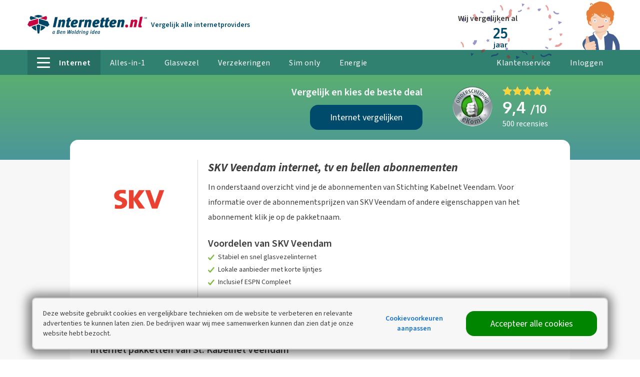

--- FILE ---
content_type: text/html; charset=utf-8
request_url: https://www.internetten.nl/provider/st-kabelnet-veendam
body_size: 29126
content:
<!doctype html>
<html lang="nl" class="no-js ">
<head>
<meta charset="utf-8" />
<meta http-equiv="X-UA-Compatible" content="IE=edge,chrome=1" />
<meta name="description" content="Bekijk hier de internet, tv en bellen abonnementen van Stichting Kabelnet Veendam, beter bekend als SKV. Prijzen zijn exclusief aanbiedingen." />
<title>SKV Veendam internet, tv en bellen abonnementen</title>
<meta name="robots" content="index, follow" />
<meta http-equiv="x-ua-compatible" content="ie=edge">
<meta name="apple-mobile-web-app-title" content="Internetten.nl">
<meta name="apple-mobile-web-app-capable" content="yes">
<meta name="mobile-web-app-capable" content="yes">
<meta name="viewport" content="width=device-width, initial-scale=1">
<meta property="og:url" content="https://www.internetten.nl/provider/st-kabelnet-veendam" />
<meta property="og:title" content="SKV Veendam internet, tv en bellen abonnementen - Internetten.nl" />
<meta property="og:description" content="Bekijk hier de internet, tv en bellen abonnementen van Stichting Kabelnet Veendam, beter bekend als SKV. Prijzen zijn exclusief aanbiedingen." />
<meta property="og:image" content="https://static2.internetten.nl/sc/2025114-3-1/img/graphics/og-image.jpg" />
<link rel="canonical" href="https://www.internetten.nl/provider/st-kabelnet-veendam" />
<link href="https://static2.internetten.nl/sc/2025114-3-1/internetten/js/basic.min.js" rel="preload" as="script" />
<link href="https://static2.internetten.nl" rel="preconnect" crossorigin />
<link href="/Static/fonts/SourceSans3VF-Upright.woff2" rel="preload" as="font" crossorigin>
<link href="/Static/fonts/SourceSans3VF-Italic.woff2" rel="preload" as="font" crossorigin>
<link href="/Static/fonts/oxygen-v8-latin-700.woff2" rel="preload" as="font" crossorigin>
<style >@font-face{font-family:'Source Sans 3 VF';font-weight:400 600;font-style:normal;font-stretch:normal;src:url('/Static/fonts/SourceSans3VF-Upright.woff2') format('woff2'),url('/Static/fonts/SourceSans3VF-Upright.woff') format('woff')}@font-face{font-family:'Source Sans 3 VF';font-weight:400 700;font-style:italic;font-stretch:normal;src:url('/Static/fonts/SourceSans3VF-Italic.woff2') format('woff2'),url('/Static/fonts/SourceSans3VF-Italic.woff') format('woff')}@font-face{font-family:'Oxygen';font-style:normal;font-weight:700;font-display:swap;src:local('Oxygen Bold'),local('Oxygen-Bold'),url('/Static/fonts/oxygen-v8-latin-700.woff2') format('woff2'),url('/Static/fonts/oxygen-v8-latin-700.woff') format('woff')}</style>
<link href="https://www.googletagmanager.com" rel="preconnect" crossorigin />
<link href="https://www.google-analytics.com" rel="preconnect" crossorigin />
<link href="https://stats.g.doubleclick.net" rel="preconnect" crossorigin />
<link href="https://consent.cookieinfo.net" rel="preconnect" crossorigin />
<link rel="icon" href="/favicon.ico" sizes="any" />
<link rel="icon" href="/icon.svg" type="image/svg+xml" />
<link rel="apple-touch-icon" href="/apple-touch-icon.png" />
<meta name="theme-color" content="#30816F">
<script>
var cdnLocation="https://static2.internetten.nl/sc/2025114-3-1/internetten",cookiesAllowed=!0,showCookieLayer=!1,loadExtendedModules=!0</script>
<script>function _typeof(n){return(_typeof="function"==typeof Symbol&&"symbol"==typeof Symbol.iterator?function(n){return typeof n}:function(n){return n&&"function"==typeof Symbol&&n.constructor===Symbol&&n!==Symbol.prototype?"symbol":typeof n})(n)}!function(n,t,i){function l(n,t){return _typeof(n)===t}function s(n){return"function"!=typeof t.createElement?t.createElement(n):b?t.createElementNS.call(t,"http://www.w3.org/2000/svg",n):t.createElement.apply(t,arguments)}function et(n,i,r,u){var e,l,a,f,c="modernizr",h=s("div");if((f=t.body)||((f=s(b?"svg":"body")).fake=!0),parseInt(r,10))for(;r--;)(l=s("div")).id=u?u[r]:c+(r+1),h.appendChild(l);return(e=s("style")).type="text/css",e.id="s"+c,(f.fake?f:h).appendChild(e),f.appendChild(h),e.styleSheet?e.styleSheet.cssText=n:e.appendChild(t.createTextNode(n)),h.id=c,f.fake&&(f.style.background="",f.style.overflow="hidden",a=o.style.overflow,o.style.overflow="hidden",o.appendChild(f)),e=i(h,n),f.fake?(f.parentNode.removeChild(f),o.style.overflow=a,o.offsetHeight):h.parentNode.removeChild(h),!!e}function lt(n){return n.replace(/([A-Z])/g,function(n,t){return"-"+t.toLowerCase()}).replace(/^ms-/,"-ms-")}function yt(t,r){var u=t.length,f;if("CSS"in n&&"supports"in n.CSS){for(;u--;)if(n.CSS.supports(lt(t[u]),r))return!0;return!1}if("CSSSupportsRule"in n){for(f=[];u--;)f.push("("+lt(t[u])+":"+r+")");return et("@supports ("+(f=f.join(" or "))+") { #modernizr { position: absolute; } }",function(t){return"absolute"==(t=t,f=null,u="position","getComputedStyle"in n?(i=getComputedStyle.call(n,t,f),r=n.console,null!==i?u&&(i=i.getPropertyValue(u)):r&&r[r.error?"error":"log"].call(r,"getComputedStyle returning null, its possible modernizr test results are inaccurate")):i=!f&&t.currentStyle&&t.currentStyle[u],i);var f,u,i,r})}return i}function at(n,t,r,u,f){var h=n.charAt(0).toUpperCase()+n.slice(1),nt=(n+" "+st.join(h+" ")+h).split(" "),it,v,rt,o,ut,b;if(l(t,"string")||l(t,"undefined")){var w=nt,tt=t,c=u,a=f;if((a=!l(a,"undefined")&&a,!l(c,"undefined"))&&(u=yt(w,c),!l(u,"undefined")))return u;for(b=["modernizr","tspan","samp"];!e.style&&b.length;)it=!0,e.modElem=s(b.shift()),e.style=e.modElem.style;function k(){it&&(delete e.style,delete e.modElem)}for(rt=w.length,v=0;v<rt;v++)if(o=w[v],ut=e.style[o],~(""+o).indexOf("-")&&(o=o.replace(/([a-z])-([a-z])/g,function(n,t,i){return t+i.toUpperCase()}).replace(/^-/,"")),e.style[o]!==i){if(a||l(c,"undefined"))return k(),"pfx"!=tt||o;try{e.style[o]=c}catch(n){}if(e.style[o]!=ut)return k(),"pfx"!=tt||o}return k(),!1}var y,ft,et,d,p=nt=(n+" "+ht.join(h+" ")+h).split(" "),g=t,ot=r;for(y in p)if(p[y]in g)return!1===ot?p[y]:l(d=g[p[y]],"function")?(ft=d,et=ot||g,function(){return ft.apply(et,arguments)}):d;return!1}function vt(n,t,r){return at(n,i,i,t,r)}var ut=[],v=[],f={_version:"3.6.0",_config:{classPrefix:"",enableClasses:!0,enableJSClass:!0,usePrefixes:!0},_q:[],on:function(n,t){var i=this;setTimeout(function(){t(i[n])},0)},addTest:function(n,t,i){v.push({name:n,fn:t,options:i})},addAsyncTest:function(n){v.push({name:null,fn:n})}},r=function(){},p,h,k,d,g,c,it,ct,a,w,rt,e,nt;r.prototype=f;(r=new r).addTest("localstorage",function(){var n="modernizr";try{return localStorage.setItem(n,n),localStorage.removeItem(n),!0}catch(n){return!1}});r.addTest("sessionstorage",function(){var n="modernizr";try{return sessionStorage.setItem(n,n),sessionStorage.removeItem(n),!0}catch(n){return!1}});var o=t.documentElement,b="svg"===o.nodeName.toLowerCase(),tt=f._config.usePrefixes?" -webkit- -moz- -o- -ms- ".split(" "):["",""];f._prefixes=tt;r.addTest("csspositionsticky",function(){var n="position:",t=s("a").style;return t.cssText=n+tt.join("sticky;"+n).slice(0,-n.length),-1!==t.position.indexOf("sticky")});r.addTest("placeholder","placeholder"in s("input")&&"placeholder"in s("textarea"));var u=s("input"),y="search tel url email datetime date month week time datetime-local number range color".split(" "),ft={};r.inputtypes=function(n){for(var r,s,f,h=n.length,e=0;e<h;e++)u.setAttribute("type",r=n[e]),(f="text"!==u.type&&"style"in u)&&(u.value="1)",u.style.cssText="position:absolute;visibility:hidden;",/^range$/.test(r)&&u.style.WebkitAppearance!==i?(o.appendChild(u),f=(s=t.defaultView).getComputedStyle&&"textfield"!==s.getComputedStyle(u,null).WebkitAppearance&&0!==u.offsetHeight,o.removeChild(u)):/^(search|tel)$/.test(r)||(f=/^(url|email)$/.test(r)?u.checkValidity&&!1===u.checkValidity():"1)"!=u.value)),ft[n[e]]=!!f;return ft}(y);var ot=f.testStyles=et,y=(r.addTest("hiddenscroll",function(){return ot("#modernizr {width:100px;height:100px;overflow:scroll}",function(n){return n.offsetWidth===n.clientWidth})}),r.addTest("touchevents",function(){var i,r;return"ontouchstart"in n||n.DocumentTouch&&t instanceof DocumentTouch?i=!0:(r=["@media (",tt.join("touch-enabled),("),"heartz",")","{#modernizr{top:9px;position:absolute}}"].join(""),ot(r,function(n){i=9===n.offsetTop})),i}),"Moz O ms Webkit"),st=f._config.usePrefixes?y.split(" "):[],ht=(f._cssomPrefixes=st,f._config.usePrefixes?y.toLowerCase().split(" "):[]);f._domPrefixes=ht;rt={elem:s("modernizr")};e=(r._q.push(function(){delete rt.elem}),{style:rt.elem.style});for(it in r._q.unshift(function(){delete e.style}),f.testAllProps=at,f.testAllProps=vt,r.addTest("cssanimations",vt("animationName","a",!0)),v)if(v.hasOwnProperty(it)){if(p=[],(h=v[it]).name&&(p.push(h.name.toLowerCase()),h.options&&h.options.aliases&&h.options.aliases.length))for(k=0;k<h.options.aliases.length;k++)p.push(h.options.aliases[k].toLowerCase());for(d=l(h.fn,"function")?h.fn():h.fn,g=0;g<p.length;g++)1===(c=p[g].split(".")).length?r[c[0]]=d:(!r[c[0]]||r[c[0]]instanceof Boolean||(r[c[0]]=new Boolean(r[c[0]])),r[c[0]][c[1]]=d),ut.push((d?"":"no-")+c.join("-"))}for(y=ut,a=o.className,w=r._config.classPrefix||"",b&&(a=a.baseVal),r._config.enableJSClass&&(ct=new RegExp("(^|\\s)"+w+"no-js(\\s|$)"),a=a.replace(ct,"$1"+w+"js$2")),r._config.enableClasses&&(a+=" "+w+y.join(" "+w),b?o.className.baseVal=a:o.className=a),delete f.addTest,delete f.addAsyncTest,nt=0;nt<r._q.length;nt++)r._q[nt]();n.Modernizr=r}(window,document)</script>
<script>function onloadCSS(n,t){function i(){!r&&t&&(r=!0,t.call(n))}var r;n.addEventListener&&n.addEventListener("load",i);n.attachEvent&&n.attachEvent("onload",i);"isApplicationInstalled"in navigator&&"onloadcssdefined"in n&&n.onloadcssdefined(i)}!function(n){"use strict";function t(t,i,r){function o(n){for(var i=u.href,t=c.length;t--;)if(c[t].href===i)return n();setTimeout(function(){o(n)})}function s(){u.addEventListener&&u.removeEventListener("load",s);u.media=r||"all"}var h,e,f=n.document,u=f.createElement("link"),c=(e=i||(h=(f.body||f.getElementsByTagName("head")[0]).childNodes)[h.length-1],f.styleSheets);return u.rel="stylesheet",u.href=t,u.media="only x",function t(n){if(f.body)return n();setTimeout(function(){t(n)})}(function(){e.parentNode.insertBefore(u,i?e:e.nextSibling)}),u.addEventListener&&u.addEventListener("load",s),u.onloadcssdefined=o,o(s),u}"undefined"!=typeof exports?exports.loadCSS=t:n.loadCSS=t}("undefined"!=typeof global?global:this)</script><style id="inline-styles">h1,h2,h4,h5,h6{margin:0}h1,h2,h4,h5,h6,strong{font-weight:700}h1,h2,img{font-style:italic}.o-list-links a{color:#1471d2;text-decoration:none}.c-bencom-25year,.c-list.blue-checkmark li{background-repeat:no-repeat}@media screen and (max-width:63.9375em) and (max-width:46.9375em){.c-site__header-part--logo{width:150px;order:1}.c-site__header-part--helpdesk{flex-grow:1;text-align:right}.c-site__header-part--account{width:calc(50% - 150px/2)}}.mr{margin-right:20px!important}.ml{margin-left:20px!important}@media screen and (min-width:75em),print{.desk-pr{padding-right:20px!important}.desk-pl{padding-left:20px!important}}@media screen and (max-width:46.9375em){img[data-lazyload-src][height],img[data-lazyload-src][style*=height],img[src][height]{height:auto!important;max-width:100%!important}.palm-mt--{margin-top:5px!important}.palm-mt-{margin-top:10px!important}.palm-mb-{margin-bottom:10px!important}.palm-pt--{padding-top:5px!important}.palm-ph-{padding-right:10px!important}.palm-ph-{padding-left:10px!important}.palm-pt-{padding-top:10px!important}.palm-pb-{padding-bottom:10px!important}.palm-p-{padding:10px!important}.palm-epsilon{font-size:20px;font-size:1.25rem;line-height:30px;font-style:normal}.palm-default-font-size{font-size:16px;font-size:1rem;line-height:30px;font-style:normal}}@media screen and (min-width:47em),print{.u-1\/4-default{width:25%!important;flex:none!important}.u-3\/4-default{width:75%!important;flex:none!important}.u-1\/5-default{width:20%!important;flex:none!important}.u-3\/5-default{width:60%!important;flex:none!important}.c-comparison-modal__button-wrapper{min-height:102px}}input[type=checkbox],small{display:inline-block}svg:not(:root){overflow:hidden}p,ul{margin-bottom:20px;margin-top:0}hr{box-sizing:content-box}a,button{text-decoration:none}html{font-family:sans-serif;box-sizing:border-box}article,header,nav,section{display:block}a{background-color:transparent;-webkit-text-decoration-skip:objects;color:inherit}button,input{font:inherit;margin:0}button,input{overflow:visible}button{text-transform:none}[type=submit],button,html [type=button]{-webkit-appearance:button}[type=button]::-moz-focus-inner,[type=submit]::-moz-focus-inner,button::-moz-focus-inner{border-style:none;padding:0}[type=button]:-moz-focusring,[type=submit]:-moz-focusring,button:-moz-focusring{outline:ButtonText dotted 1px}[type=checkbox]{box-sizing:border-box;padding:0}::-webkit-input-placeholder{opacity:.54;color:#767676}::-webkit-file-upload-button{-webkit-appearance:button;font:inherit}*,:after,:before{box-sizing:inherit}h1,h2,h3,h4,h5,h6{margin:0}ul{padding-left:20px;list-style-type:disc}[type=button],[type=submit],button{box-sizing:border-box}[type=button],[type=submit],button{background:0 0;border:0;color:inherit;font:inherit;line-height:inherit;overflow:visible;padding:0;margin:0;-webkit-appearance:button;-moz-appearance:button;appearance:button}h1,h2,h3,h4,h5,h6,strong{font-weight:700}h1,h2,h3,img{font-style:italic}button::-moz-focus-inner,input::-moz-focus-inner{border:0;padding:0}button,input{box-sizing:border-box;outline:0;font-family:"Source Sans 3 VF",sans-serif;vertical-align:top}input:invalid{box-shadow:none}input[type=email],input[type=password]{-webkit-appearance:none;-moz-appearance:none;appearance:none}input[type=checkbox]{vertical-align:middle}input:-webkit-autofill{-webkit-box-shadow:0 0 0 30px #fff inset}html{scrollbar-gutter:stable;scroll-padding-top:100px;font-size:1em;line-height:1.875;background-color:#fff;color:#3d3d3d;overflow-y:scroll;min-height:100%;-webkit-text-size-adjust:100%;-ms-text-size-adjust:100%;-moz-osx-font-smoothing:grayscale;-webkit-font-smoothing:antialiased}img{border-style:none;vertical-align:middle}img[height],img[width]{max-width:none}hr{height:0;overflow:visible;border:0;border-bottom:1px solid #d5d5d5}body{margin:0;font-family:"Source Sans 3 VF",sans-serif}h1{font-size:48px;font-size:3rem;line-height:50px}@media screen and (max-width:46.9375em){h1{font-size:32px;font-size:2rem;line-height:35px}}h2{font-size:32px;font-size:2rem;line-height:35px}@media screen and (max-width:46.9375em){h2{font-size:28px;font-size:1.75rem;line-height:28px}}h3{font-size:28px;font-size:1.75rem;line-height:28px}@media screen and (max-width:46.9375em){h3{font-size:23px;font-size:1.4375rem;line-height:30px}img[data-lazyload-src][height],img[data-lazyload-src][style*=height],img[src][height]{height:auto!important;max-width:100%!important}}h4{font-size:23px;font-size:1.4375rem;line-height:30px;font-style:normal}h5{font-size:20px;font-size:1.25rem;line-height:30px;font-style:normal}h6{font-size:14px;font-size:.875rem;line-height:20px;font-style:normal}small{font-size:12px;font-size:.75rem;line-height:16px;font-style:normal}img{max-width:100%}button{text-align:inherit;margin:0;padding:0}label{display:block}input[type=email],input[type=password]{font-size:14px;font-size:.875rem;line-height:20px;font-style:normal;background-color:#fff;border-radius:16px;border:1px solid #d5d5d5;color:#3d3d3d;padding:14px 15px;width:100%}@media screen and (max-width:46.9375em){input[type=email],input[type=password]{font-size:16px;font-size:1rem;line-height:20px}}input[type=email]:-moz-read-only,input[type=password]:-moz-read-only{background-color:#f7f7f7;box-shadow:none!important}::-moz-placeholder{color:#767676}input:-ms-input-placeholder{color:#767676}.hamburger{padding:13px 10px;display:none;font:inherit;color:inherit;text-transform:none;background-color:transparent;border:0;margin:0;overflow:visible;position:absolute;right:0;top:7px}@media screen and (max-width:46.9375em){.hamburger{display:block}}.hamburger-box{width:22px;height:18px;display:inline-block;position:relative}.hamburger-inner{display:block;top:50%;margin-top:-2px}.hamburger-inner,.hamburger-inner::after,.hamburger-inner::before{width:22px;height:4px;background-color:#004a6b;border-radius:0;position:absolute}.hamburger-inner::after,.hamburger-inner::before{content:"";display:block}.hamburger-inner::before{top:-7px}.hamburger-inner::after{bottom:-7px}.layout{display:flex;list-style:none;margin:0 0 0 -20px;padding:0;flex-wrap:wrap}.o-container{margin-right:auto;position:relative;max-width:100%}.layout__item{display:inline-block;width:100%;padding-left:20px;font-size:16px;font-size:1rem}.layout--small{margin-left:-10px}.layout--small>.layout__item{padding-left:10px}.layout--flush{margin-left:0}.o-container{margin-left:auto}.layout--flush>.layout__item{padding-left:0}.layout--rev{flex-direction:row-reverse}.layout--middle{align-items:center}.layout--auto>.layout__item{flex-basis:content}.layout--flex{display:flex;align-items:stretch;flex-wrap:nowrap}@media screen and (max-width:46.9375em){.layout--flex{flex-wrap:wrap}}.layout__item--flex-fill{flex-grow:1}.c-site__header-part{flex-basis:0}.layout__item--flex-center{align-self:center}.o-container{width:83.75em;padding-left:20px;padding-right:20px}@media screen and (max-width:46.9375em){.o-container{padding-left:10px;padding-right:10px}}.o-list-base{padding:0;margin:0}@media screen and (min-width:75em),print{.o-container{width:75.625em}}@media screen and (min-width:90.0625em){.o-container{width:86.25em}}.o-list-base>li{list-style:none}.o-list-links{margin:0;padding:0;list-style:none}.o-list-links>li{margin-bottom:10px}.o-list-links a,.o-list-links__item{color:#1471d2;text-decoration:none}.o-list-links--cta .o-list-links__item,.o-list-links--cta a{color:#1471d2;font-weight:700;text-decoration:none}.o-list-links--cta .o-list-links__current{color:#3d3d3d}.o-toggle__trigger-instant~.o-toggle__wrapper{display:none}.o-toggle__trigger-instant~.o-toggle__wrapper--inverse{display:block}.c-account-button-mobile{background-repeat:no-repeat;background-position:center center}:root{--account-loading-time:1500ms}.c-account-button-mobile{position:absolute;fill:#004a6b;right:70px;padding:0 10px;top:0;bottom:0}.c-account-button-mobile svg{height:100%}.c-account-profile__picture--navigation{background-color:#f7f7f7;background-repeat:no-repeat;overflow:hidden}.c-account-profile__picture--navigation{background-size:cover;background-position:center center;-webkit-clip-path:circle(13px at center);clip-path:circle(13px at center);height:27px;width:27px;display:inline-block;margin-top:2px;margin-right:5px}@media screen and (max-width:63.9375em){.c-account-profile__picture--navigation{margin-top:-2px}}@media screen and (max-width:48em){.c-account-profile__picture--navigation{display:none}}.c-account-profile__picture--navigation-sticky{display:inline-block!important;background-repeat:no-repeat;overflow:hidden;-webkit-clip-path:circle(20px at center);clip-path:circle(20px at center);height:41px;width:41px;background-position:center 2px;background-size:contain;margin-top:-2px;margin-right:15px;vertical-align:middle}.c-button::before{top:0;content:""}.c-article h2{line-height:35px;font-family:"Source Sans 3 VF",sans-serif;font-style:normal}.c-action-header{position:absolute;left:520px;right:330px;top:10px;text-align:center}@media screen and (min-width:75em),print{.c-action-header{padding-left:40px}.c-action-header__pw-arrow:before{content:"";background-image:url(https://static2.internetten.nl/sc/2025114-3-1/img/icons/curly-pointer-down2.svg);background-repeat:no-repeat;background-size:contain;transform:scaleY(-1) rotate(110deg);display:block;position:absolute;transform-origin:bottom left;width:30px;height:70px;left:-20px;bottom:-17px;opacity:.5}}@media screen and (max-width:69em){.c-action-header{left:240px}.c-action-header+.c-bencom-label .c-bencom-label__ankeiler{display:none}}.c-action-header--int{left:470px}@media screen and (min-width:90.0625em){.c-action-header{padding-left:120px}.c-action-header--int{left:430px}.c-action-header__pw-arrow:before{width:50px;height:90px;left:30px}}@media screen and (max-width:69em){.c-action-header--int{left:280px}}@media screen and (min-width:47em) and (max-width:74.9375em){.c-action-header{top:10px}.c-ben-woldring{margin-right:5px}}@media screen and (max-width:46.9375em){.c-account-profile__picture--navigation-sticky{margin-right:5px;background-repeat:no-repeat;background-position:center center;overflow:hidden;-webkit-clip-path:circle(10px at center);clip-path:circle(10px at center);height:21px;width:21px;background-size:contain}.c-action-header{right:90px;left:160px;top:7px}.c-ben-woldring{display:none}}.c-article h2{font-family:"Source Sans 3 VF",sans-serif}.c-article h2{font-size:20px}.c-ben-woldring{position:absolute;right:0;bottom:0;z-index:1;height:100px;max-height:100%;padding-top:3px}.c-button{border-radius:16px;text-align:center}.c-button{font-size:18px;font-size:1.125rem;line-height:20px;color:#fff;fill:#fff;display:inline-block;text-decoration:none;padding:15px 20px;background-color:#c11e42;position:relative;vertical-align:middle;transform:translateZ(0);backface-visibility:hidden;overflow:hidden;margin-bottom:20px}.c-button::before{position:absolute;z-index:-1;left:0;right:0;bottom:0;background:#000;opacity:0;transform:scale(.5);transform-origin:50% 50%;border-radius:999em}.c-button--small{font-size:14px;font-size:.875rem;line-height:20px;font-style:normal;padding-top:10px;padding-bottom:10px;border-radius:8px}.c-button--cta{background-color:#1471d2}.c-button--support{background-color:#004a6b}.c-button--fullwidth{display:block;width:100%}.c-comparison-modal__wrapper{background-color:#f7f7f7}@media screen and (min-width:47em),print{.c-comparison-modal__button{position:absolute;top:50%;transform:translateY(-50%)}.c-bencom-label{float:left;white-space:nowrap}}@media screen and (max-width:46.9375em){.c-button{display:block;width:100%}.c-comparison-modal__button-wrapper{position:absolute;bottom:10px}.c-comparison-modal__packages{padding-bottom:60px}}@supports(grid-auto-rows:1px){.c-comparison-modal__packages{display:grid;grid-template-columns:1fr 1fr 1fr}@media screen and(max-width:46.9375em){.c-comparison-modal__packages{grid-gap:10px}}@media screen and(min-width:47em),print{.c-comparison-modal__packages{grid-gap:20px}}}.c-cookiebanner{opacity:0;box-sizing:border-box;border-radius:8px;border:2px solid #d5d5d5;width:90%;box-shadow:-1px 1px 20px 8px rgba(0,0,0,.5);left:5%;bottom:20px;padding:20px;position:fixed;z-index:3000}@media screen and (max-width:74.9375em){.c-cookiebanner{width:calc(100% - 20px);left:10px;padding:10px}}@media screen and (min-width:75em){.c-cookiebanner{transform:translate(-50%,0);left:50%;max-width:1200px}}.c-ekomi__logo{width:80px}@media screen and (max-width:46.9375em){.c-cookiebanner{bottom:10px}.c-ekomi__logo--resultheader{width:60px;padding-right:10px}}.c-ekomi__rating{font-size:32px;font-size:2rem;line-height:28px;font-family:Oxygen,sans-serif;font-style:normal}.c-helpdesk-icon-mobile{position:absolute;fill:#004a6b;right:45px;top:18px}.c-helpdesk-header-button{background-color:rgba(255,255,255,.1);border-radius:16px;display:flex!important;align-items:center;padding:10px 20px!important;white-space:nowrap}@media screen and (min-width:47em) and (max-width:74.9375em){.c-helpdesk-header-button{height:50px;padding:5px 10px!important}}.c-helpdesk-header-button__icon svg{display:block;width:30px;height:30px}@media screen and (max-width:46.9375em){.c-helpdesk-header-button{height:30px;padding:5px 10px!important;background-color:transparent}.c-helpdesk-header-button__icon svg{height:25px;width:25px}}.c-bencom-25year,.c-list-checkmark>li,.c-list.blue-checkmark li{background-repeat:no-repeat}[data-lazyload-src]{opacity:0;font-size:12px;font-size:.75rem;line-height:16px;font-style:normal}.c-link{display:inline-block;font-size:14px}.c-link{font-size:.875rem;line-height:20px;font-style:normal;color:inherit;font-weight:700}.c-link--cta{color:#1471d2}.c-link--underline{font-weight:400;text-decoration:underline}li .c-link{vertical-align:text-top}.c-list li{padding-left:30px;list-style:none;position:relative}.c-list.blue-checkmark{padding-left:0}.c-list.blue-checkmark li{background-image:url(https://static2.internetten.nl/sc/2025114-3-1/img/icons/check-blue.svg);background-position:left 9px}.c-list-checkmark{padding-left:0;margin-bottom:0}.c-list-checkmark>li{list-style:none;padding-left:30px;background-position:left 9px;background-image:url(https://static2.internetten.nl/sc/2025114-3-1/img/icons/check.svg)}.c-list-checkmark--small>li{font-size:14px;font-size:.875rem;line-height:20px;font-style:normal;background-size:13px auto;padding-left:20px;background-position:left 5px;margin-bottom:5px}.c-bencom-label{position:absolute;top:50%;transform:translateY(-50%)}.c-bencom-label__logo{display:inline-block}@media screen and (min-width:47em),print{.c-bencom-label__logo{margin-right:5px}.c-main-navigation__list{white-space:nowrap}}.c-bencom-label__ankeiler{font-size:14px;font-size:.875rem;line-height:20px;font-style:normal;font-weight:700;display:inline-block;color:#004a6b}@media screen and (max-width:57.875em){.c-bencom-label__ankeiler{display:none}}.c-bencom-25year{font-size:14px;font-size:.875rem;line-height:20px;font-style:normal;z-index:1;color:#3d3d3d;fill:#004a6b;position:absolute;right:20px;top:7px;margin-right:100px;padding:20px 40px 20px 20px;background-image:url(https://static2.internetten.nl/sc/2025114-3-1/img/graphics/confetti.svg);background-size:contain;background-position:right center}@media screen and (max-width:46.9375em){.c-bencom-25year{right:0;left:0;top:0;transform:translateX(-100%);margin-right:0;padding-right:0}}.c-main-navigation__list{list-style:none;margin:0;padding:0;font-size:0}.c-main-navigation__hamburger{display:inline-block;margin-right:15px;width:26px;position:relative;vertical-align:middle;margin-bottom:3px}.c-main-navigation__hamburger,.c-main-navigation__hamburger:after,.c-main-navigation__hamburger:before{height:3px;border-radius:4px;background-color:#fff}@media screen and (max-width:46.9375em){.c-main-navigation__hamburger{display:none}.c-main-navigation__hamburger,.c-main-navigation__hamburger:after,.c-main-navigation__hamburger:before{background-color:#004a6b}}.c-main-navigation__hamburger:after,.c-main-navigation__hamburger:before{content:"";position:absolute;left:0;right:0}.c-main-navigation__hamburger:before{top:-9px}.c-main-navigation__hamburger:after{bottom:-9px}@media screen and (min-width:47em) and (max-width:74.9375em){.c-main-navigation__hamburger{width:16px;margin-right:10px}.c-main-navigation__hamburger,.c-main-navigation__hamburger:after,.c-main-navigation__hamburger:before{height:2px}.c-main-navigation__hamburger:before{top:-7px}.c-main-navigation__hamburger:after{bottom:-7px}}.c-main-navigation__list-item{font-size:16px;font-size:1rem;line-height:30px;font-style:normal;color:#fff;letter-spacing:.4px;display:inline-block;height:50px;vertical-align:top}@media screen and (max-width:63.9375em){.c-main-navigation__list-item{font-size:14px;font-size:.875rem;line-height:24px;letter-spacing:0}}.c-main-navigation__list-item--sticky{font-size:16px;font-size:1rem;line-height:30px;font-style:normal;color:#fff;display:inline-block}.c-main-navigation__list-item--sticky a{text-decoration:none;font-weight:700;display:block;padding-top:0;padding-bottom:0}@media screen and (min-width:75em),print{.c-main-navigation__list-item--sticky a{height:60px;line-height:50px;margin-top:10px;padding-left:12px;padding-right:12px}}@media screen and (min-width:90.0625em){.c-main-navigation__list-item--sticky a{padding-left:15px;padding-right:15px}}@media screen and (min-width:47em) and (max-width:74.9375em){.c-main-navigation__list-item--sticky a{height:60px;line-height:50px;margin-top:10px;padding-left:12px;padding-right:12px}}@media screen and (max-width:46.9375em){.c-main-navigation__list-item--sticky a{height:45px;line-height:35px;margin-top:5px;padding-left:5px;padding-right:5px}}.c-main-navigation__list-item a{text-decoration:none;color:#004a6b;position:relative;height:50px;padding:11px 19px 9px;display:block}@media screen and (min-width:47em) and (max-width:74.9375em){.c-main-navigation__list-item a{padding:11px 14px 9px}}@media screen and (min-width:47em) and (max-width:46.9375em){.c-main-navigation__list-item a.c-main-navigation__current{padding-right:40px}}@media screen and (min-width:47em),print{.c-main-navigation__list-item--sticky{text-align:left}.c-main-navigation__list-item a{color:#fff}.c-main-navigation__list-item a.c-main-navigation__current{background-color:#286f63;text-decoration:none;font-weight:700}}@media screen and (max-width:63.9375em){.c-main-navigation__list-item a{padding:14px 8px 12px;font-weight:400}}.c-main-navigation__list-item-tab{border-radius:16px 16px 0 0}@media screen and (max-width:46.9375em){.c-main-navigation__list-item-tab{border-radius:8px 8px 0 0}.c-main-navigation{display:none;border-top:1px solid #004a6b;padding-top:70px;position:absolute;min-height:100vh;top:0;left:0;right:0;background-color:#fff;z-index:3;transform:translateX(-100%);transform-origin:right top;opacity:0;text-align:center}.c-main-navigation__list-item{font-size:23px;font-size:1.4375rem;line-height:30px;font-style:normal;display:block;padding:20px 0;height:auto}.c-main-navigation__list-item a{width:100%;display:block;padding:0;height:auto;font-size:23px;font-size:1.4375rem;line-height:30px;font-style:normal;font-weight:700}.c-subnavigation{position:absolute;min-height:100vh;height:100vh;padding-top:30px;top:0;overflow:hidden;z-index:3;left:0;right:0;background-color:#fff;transform:translateX(-100%) translateY(0);transform-origin:left center;opacity:0;display:block!important;white-space:wrap;font-size:16px;font-size:1rem;line-height:30px;font-style:normal}.c-site__header-part--logo img{max-width:100%!important}.c-site__header-inner{min-height:64px}}.c-site{position:relative}.c-site__header-sticky{background-color:rgba(40,111,99,.95);position:fixed;top:0;left:0;width:100dvw;z-index:6;will-change:transform;transform:translateY(-100%);opacity:0}.c-site__body{background-color:#f7f7f7}.c-site__header-part--account,.c-site__header-part--helpdesk{text-align:right}.c-site__header-part--logo{align-self:center}@media screen and (max-width:63.9375em){.c-site__header-part{flex-basis:auto}.c-site__header-part--logo{width:202px;order:3}.c-site__header-part--helpdesk{text-align:left;order:2;width:calc(50% - 202px/2)}.c-site__header-part--account{order:4;width:calc(50% - 202px/2)}}.c-site__header-inner--sticky{height:70px}.c-site__navigation{position:absolute;left:0;right:0}@media screen and (min-width:47em),print{.c-site__header-inner{min-height:100px;padding-top:50px}.c-site__body--nav-offset{margin-top:50px}.c-site__navigation{top:100px;height:50px;background-color:#30816f}.c-site-contentpage__header{padding:20px 0 60px}}.c-site-contentpage__content{width:62.5em;max-width:100%;margin-left:auto;margin-right:auto}.c-site-contentpage__header{background-color:#5bae71;background:linear-gradient(to bottom,#5bae71 0,#4b969a 100%);color:#fff}@media screen and (max-width:46.9375em){.c-site__header-inner--sticky{height:50px}.c-site__navigation{top:64px;height:0}.c-site-contentpage__header{padding:10px 0 40px}.c-site-contentpage__wrapper{padding:20px;min-height:25vh}}.c-site-contentpage__wrapper{border-radius:16px;margin-top:-40px;position:relative;z-index:1;background-color:#fff}@media screen and (min-width:47em),print{.c-site-contentpage__wrapper{padding:40px;min-height:50vh}}.c-spec{font-size:20px;font-size:1.25rem;line-height:28px;font-family:Oxygen,sans-serif;font-style:normal}@media screen and (max-width:46.9375em){.c-spec{font-size:14px;font-size:.875rem;line-height:20px}}.c-spec--amount{font-size:28px;font-size:1.75rem;line-height:28px}@media screen and (max-width:46.9375em){.c-spec--amount{font-size:16px;font-size:1rem;line-height:20px}}.c-star-rating{position:relative;height:18px;width:100px}.c-star-rating__empty,.c-star-rating__full{display:block;position:absolute;top:0;left:0;bottom:0}.c-star-rating__empty{right:0;background:url(https://static2.internetten.nl/sc/2025114-3-1/img/icons/star-empty.svg) left center repeat-x}.c-star-rating__full{background:url(https://static2.internetten.nl/sc/2025114-3-1/img/icons/star-full.svg) left center repeat-x}.c-tooltip{display:none}.c-tag{font-size:14px;font-size:.875rem;line-height:20px;padding:3px 10px 2px;display:inline-block;border-radius:4px}.c-tag--blue{font-weight:700;color:#004a6b;background-color:#dfedfc}.mh,.mr{margin-right:20px!important}.u-text-color-grey{color:#767676}.mb{margin-bottom:20px!important}.mh,.ml{margin-left:20px!important}@media screen and (max-width:46.9375em){.u-1\/1-palm{width:100%!important}.u-1\/2-palm{width:50%!important;flex:none!important}.u-1\/3-palm{width:33.3333333333%!important;flex:none!important}.u-9\/10-palm{width:90%!important;flex:none!important}}@media screen and (min-width:47em) and (max-width:74.9375em){.u-1\/2-lap{width:50%!important;flex:none!important}.u-1\/3-lap{width:33.3333333333%!important;flex:none!important}.u-3\/4-lap{width:75%!important;flex:none!important}.u-1\/5-lap{width:20%!important;flex:none!important}}@media screen and (min-width:47em),print{.u-1\/4-default{width:25%!important;flex:none!important}.u-3\/4-default{width:75%!important;flex:none!important}.u-1\/5-default{width:20%!important;flex:none!important}.u-3\/5-default{width:60%!important;flex:none!important}.u-3\/24-default{width:12.5%!important;flex:none!important}.u-4\/24-default{width:16.6666666667%!important;flex:none!important}.u-5\/24-default{width:20.8333333333%!important;flex:none!important}.u-8\/24-default{width:33.3333333333%!important;flex:none!important}}.m{margin:20px!important}.mr--{margin-right:5px!important}.ml--{margin-left:5px!important}.mb--{margin-bottom:5px!important}.mh-{margin-right:10px!important}.mh-{margin-left:10px!important}.mt-{margin-top:10px!important}.mb-{margin-bottom:10px!important}.mb\+{margin-bottom:40px!important}.mt0{margin-top:0!important}.mb0{margin-bottom:0!important}.p{padding:20px!important}.pt{padding-top:20px!important}.pb{padding-bottom:20px!important}.pl{padding-left:20px!important}.ph{padding-right:20px!important;padding-left:20px!important}.pv--{padding-top:5px!important}.pb--,.pv--{padding-bottom:5px!important}.pt-,.pv-{padding-top:10px!important}.pb-,.pv-{padding-bottom:10px!important}.ph0{padding-right:0!important}.ph0{padding-left:0!important}@media screen and (max-width:74.9375em){.portable-mb{margin-bottom:20px!important}}@media screen and (min-width:47em),print{.default-mb{margin-bottom:20px!important}.default-mb--{margin-bottom:5px!important}}@media screen and (min-width:75em),print{.u-2\/3-desk{width:66.6666666667%!important;flex:none!important}.u-1\/4-desk{width:25%!important;flex:none!important}.desk-mr{margin-right:20px!important}.desk-mb--{margin-bottom:5px!important}.desk-ph,.desk-pr{padding-right:20px!important}.desk-ph,.desk-pl{padding-left:20px!important}}@media screen and (max-width:46.9375em){.palm-mh--{margin-right:5px!important}.palm-mh--{margin-left:5px!important}.palm-mt--{margin-top:5px!important}.palm-mb--{margin-bottom:5px!important}.palm-mt-{margin-top:10px!important}.palm-mb-{margin-bottom:10px!important}}@media screen and (min-width:47em),print{.default-mr-{margin-right:10px!important}.default-mt-{margin-top:10px!important}.default-mb-{margin-bottom:10px!important}.default-ph,.default-pr{padding-right:20px!important}.default-ph{padding-left:20px!important}.default-p{padding:20px!important}}@media screen and (min-width:47em) and (max-width:74.9375em){.lap-mr-{margin-right:10px!important}.lap-ph{padding-right:20px!important}.lap-ph{padding-left:20px!important}}@media screen and (min-width:90.0625em){.desk-wide-pl{padding-left:20px!important}}@media screen and (max-width:46.9375em){.palm-m0{margin:0!important}.palm-ph--{padding-right:5px!important}.palm-ph--{padding-left:5px!important}.palm-pt--{padding-top:5px!important}.palm-ph-{padding-right:10px!important}.palm-ph-{padding-left:10px!important}.palm-pt-{padding-top:10px!important}.palm-pb-{padding-bottom:10px!important}.palm-p-{padding:10px!important}}@media screen and (min-width:47em) and (max-width:74.9375em){.lap-pl-{padding-left:10px!important}}@media screen and (min-width:75em),print{.desk-ph\+,.desk-pr\+{padding-right:40px!important}.desk-ph\+,.desk-pl\+{padding-left:40px!important}}.u-flex--vertical-center{display:flex;align-items:center}.u-block--vertical-center{position:absolute;top:50%;transform:translateY(-50%)}.u-vertical-align--middle{vertical-align:middle}.u-vertical-align--top{vertical-align:top}.u-text-align--right{text-align:right}.u-text-align--center{text-align:center}.u-float--left{float:left}.u-perfect-square{aspect-ratio:1/1}.u-border{border:1px solid #d5d5d5}.u-border--left{border-left:1px solid #d5d5d5}.u-border--bottom{border-bottom:1px solid #d5d5d5}@media screen and (max-width:46.9375em){.u-palm-text-align--left{text-align:left}.u-palm-text-align--center{text-align:center}.u-palm-text-align--right{text-align:right}.u-palm-border--none{border:0!important}}.u-border-radius{border-radius:16px}.u-border-radius--bottom{border-top-left-radius:0;border-top-right-radius:0}.u-text-color-grey--dark{color:#3d3d3d}.u-text-color-white{color:#fff}.u-bg-color-grey--x-light{background-color:#f7f7f7}.u-bg-color-white{background-color:#fff}.u-text-color-brand--support{color:#004a6b}.u-bg-color-brand--cta{background-color:#1471d2}.u-text-color-status--green{color:#008500}.u-bg-color-white--translucent--90{background-color:rgba(255,255,255,.9)}.u-display--inline-block{display:inline-block}.u-display--block{display:block}.u-display--none{display:none}.u-display--flex{display:flex}@media screen and (max-width:46.9375em){.u-palm-display--block{display:block!important}.u-palm-display--none{display:none!important}}@media screen and (min-width:47em) and (max-width:74.9375em){.lap-ph0{padding-right:0!important}.lap-ph0{padding-left:0!important}.u-lap-display--none{display:none!important}}@media screen and (min-width:75em),print{.u-desk-text-align--left{text-align:left}.u-desk-display--none{display:none!important}}.u-position--relative{position:relative}.u-position--absolute{position:absolute}svg{fill:currentColor}svg .u-svg-fill{fill:inherit}.delta,.epsilon{line-height:30px}.default-font-size,.delta,.epsilon,.small,.zeta{font-style:normal}.delta{font-size:23px;font-size:1.4375rem}.epsilon{font-size:20px;font-size:1.25rem}.zeta{font-size:14px;font-size:.875rem;line-height:20px}.default-font-size{font-size:16px;font-size:1rem;line-height:30px}.small{font-size:12px;font-size:.75rem;line-height:16px}.u-base-line-height{line-height:1.2!important}@media screen and (max-width:46.9375em){.palm-epsilon{font-size:20px;font-size:1.25rem;line-height:30px;font-style:normal}.palm-zeta{font-size:14px;font-size:.875rem;line-height:20px;font-style:normal}.palm-default-font-size{font-size:16px;font-size:1rem;line-height:30px;font-style:normal}}.u-weight--bold{font-weight:700}.u-font-style--italic{font-style:italic}.u-white-space--nowrap{white-space:nowrap}@media screen and (min-width:47em),print{.default-pv\+{padding-top:40px!important}.default-pv\+{padding-bottom:40px!important}.u-default-display--none{display:none!important}.u-default-visuallyhidden{border:0!important;clip:rect(0 0 0 0)!important;height:1px!important;margin:-1px!important;overflow:hidden!important;padding:0!important;position:absolute!important;width:1px!important}}.u-visuallyhidden{border:0!important;clip:rect(0 0 0 0)!important;height:1px!important;margin:-1px!important;overflow:hidden!important;padding:0!important;position:absolute!important;width:1px!important}@media screen and (max-width:74.9375em){.u-portable-display--none{display:none!important}.u-portable-visuallyhidden{border:0!important;clip:rect(0 0 0 0)!important;height:1px!important;margin:-1px!important;overflow:hidden!important;padding:0!important;position:absolute!important;width:1px!important}}.u-clearfix{display:flow-root}.u-clearfix::after{content:"";display:table;clear:both}</style>
<script id="loadcss">
var inlineStyles=loadCSS("https://static2.internetten.nl/sc/2025114-3-1/internetten/css/styles.min.css",document.getElementById("loadcss"));onloadCSS(inlineStyles,function(){var n=new Date;n.setDate(n.getDate()+14);document.cookie="cdnversion=2025114-3-1; expires="+n+";";document.getElementById("inline-styles")&&(document.getElementById("inline-styles").innerHTML="")});
</script>
<noscript><link rel="stylesheet" href="https://static2.internetten.nl/sc/2025114-3-1/internetten/css/styles.min.css" lazyload /></noscript>
</head>
<body>
<script>
function GAClick(n,t,i,r,u){dataLayer.push({event:"trackTrans",transactionId:u?u:Math.floor(Math.random()*Date.now()),transactionAffiliation:n,transactionTotal:1,transactionProducts:[{sku:i,name:t,category:r,price:1,quantity:1}],sessionId:"23d867c4-2ba7-49ee-b383-d51c7e8aabef"})}dataLayer=[]</script>
<!-- Google Tag Manager -->
<noscript><iframe src="https://www.googletagmanager.com/ns.html?id=GTM-W6JS5K" height="0" width="0" style="display: none; visibility: hidden"></iframe></noscript>
<script>
if(cookiesAllowed)(function(n,t,i,r,u){n[r]=n[r]||[];n[r].push({"gtm.start":(new Date).getTime(),event:"gtm.js"});var e=t.getElementsByTagName(i)[0],f=t.createElement(i),o=r!="dataLayer"?"&l="+r:"";f.async=!0;f.src="//www.googletagmanager.com/gtm.js?id="+u+o;e.parentNode.insertBefore(f,e)})(window,document,"script","dataLayer","GTM-W6JS5K");else{var _gaq=_gaq||[];_gaq.push(["_setAccount","UA-3732061-1"]);_gaq.push(["_gat._forceSSL"]);_gaq.push(["_gat._anonymizeIp"]);_gaq.push(["_trackPageview"]),function(){var n=document.createElement("script"),t;n.type="text/javascript";n.async=!0;n.src="https://ssl.google-analytics.com/ga.js";t=document.getElementsByTagName("script")[0];t.parentNode.insertBefore(n,t)}()}</script>
<!-- End Google Tag Manager -->
<section class="c-site">
<header class="js-site-header c-site__header c-site__header-sticky">
<div class="o-container">
<div class="layout layout--flush layout--flex c-site__header-inner--sticky">
<div class="layout__item c-site__header-part c-site__header-part--logo">
<a href="#top" class="js-smooth-scroll">
<img src="https://static2.internetten.nl/sc/2025114-3-1/img/logos/logo-internal/logo-internetten-white.svg" alt="Logo Internetten" width="200" />
</a>
</div>
<div class="layout__item layout__item--flex-center c-site__header-part desk-pl+ small u-portable-display--none">
<div class="js-tooltip-trigger u-border-radius u-bg-color-white--translucent--90 ph pv--" data-tooltip-side="bottom">
<small class="u-font-style--italic u-weight--bold u-text-color-grey--dark">Van de makers van</small>
<img src="https://static2.internetten.nl/sc/2025114-3-1/img/logos/logo-internal/logo-gaslicht-bare.svg" alt="Logo Gaslicht" width="100" class="u-display--block" />
</div>
<div class="c-tooltip">
Wellicht ken je ons al van energievergelijkingssite <strong>Gaslicht.com</strong>?<br />
Op internetten.nl helpen we jou ook te besparen op je internet en tv!
</div>
</div>
<div class="layout__item layout__item--flex-center layout__item--flex-part c-site__header-part--helpdesk">
<button type="button" class="js-tooltip-account c-main-navigation__list-item-tab ph0 u-display--inline-block u-hover-text-decoration--none u-text-color-white pb- default-mt- palm-mt-- palm-pt--" data-subnavigation="#nav-helpdesk" data-tooltip-trigger="click" title="Helpdesk">
<div class="c-helpdesk-header-button">
<div class="c-helpdesk-header-button__icon default-mr-"><svg width="18" height="19" viewBox="0 0 18 19" xmlns="http://www.w3.org/2000/svg"><path d="M11.543 10.414c.102 0 .482.172 1.143.516.66.343 1.01.55 1.048.62a.5.5 0 0 1 .024.177c0 .257-.067.554-.2.89-.124.305-.402.56-.831.768-.43.207-.829.31-1.196.31-.445 0-1.187-.242-2.226-.726a6.688 6.688 0 0 1-1.992-1.383c-.563-.57-1.141-1.293-1.735-2.168-.562-.836-.84-1.594-.832-2.273V7.05c.024-.711.313-1.328.867-1.852a.887.887 0 0 1 .61-.258c.047 0 .117.006.21.018.094.012.169.018.223.018.149 0 .252.025.31.076.06.05.12.158.182.322.063.156.192.5.387 1.031.195.532.293.824.293.88 0 .163-.135.388-.404.673-.27.285-.404.467-.404.545 0 .055.02.113.058.176.266.57.664 1.105 1.195 1.605.438.414 1.028.809 1.77 1.184a.52.52 0 0 0 .258.082c.117 0 .328-.19.633-.569.304-.378.507-.568.609-.568zm-2.379 6.211c.992 0 1.943-.195 2.854-.586a7.421 7.421 0 0 0 2.35-1.57 7.421 7.421 0 0 0 1.57-2.35 7.17 7.17 0 0 0 .585-2.853 7.17 7.17 0 0 0-.585-2.854 7.421 7.421 0 0 0-1.57-2.35 7.421 7.421 0 0 0-2.35-1.57 7.162 7.162 0 0 0-2.854-.586 7.17 7.17 0 0 0-2.853.586c-.91.39-1.694.914-2.35 1.57a7.421 7.421 0 0 0-1.57 2.35 7.162 7.162 0 0 0-.586 2.854c0 1.586.468 3.023 1.406 4.312l-.926 2.73 2.836-.902a7.206 7.206 0 0 0 4.043 1.219zm0-16.195c1.195 0 2.338.234 3.428.703A8.924 8.924 0 0 1 15.41 3.02a8.924 8.924 0 0 1 1.887 2.818A8.586 8.586 0 0 1 18 9.266a8.586 8.586 0 0 1-.703 3.427 8.924 8.924 0 0 1-1.887 2.819 8.924 8.924 0 0 1-2.818 1.886 8.586 8.586 0 0 1-3.428.704A8.7 8.7 0 0 1 4.887 17L0 18.57l1.594-4.746A8.625 8.625 0 0 1 .328 9.266a8.58 8.58 0 0 1 .703-3.428A8.924 8.924 0 0 1 2.918 3.02a8.924 8.924 0 0 1 2.818-1.887A8.586 8.586 0 0 1 9.164.43z" fill="#43d854" class="u-svg-fill" fill-rule="evenodd"/></svg></div>
<div class="u-base-line-height u-palm-display--none">
<strong>Hulp nodig?</strong>
</div>
</div>
</button>
<section id="nav-helpdesk" class="c-tooltip c-subnavigation">
<div class="default-p palm-p- mh-" style="width: 320px">
<div class="epsilon mb- u-weight--bold">Heb je een vraag?</div>
<div class="zeta pb">
<span>
De helpdesk is momenteel gesloten. <br/>Wij zitten <strong>straks vanaf 9.00 uur</strong> weer voor je klaar!
</span>
<div class="mt-">
</div>
</div>
<ul class="o-list-links zeta u-weight--bold">
<li><a href="/veelgestelde-vragen">Veelgestelde vragen</a></li>
<li><a href="/zoeken">Zoeken op de site</a></li>
<li><a href="/contact">Contactmogelijkheden</a></li>
</ul>
</div>
</section>
</div>
<div class="layout__item c-site__header-part c-site__header-part--account u-palm-display--none">
<div class="c-main-navigation__list-item--sticky desk-wide-pl desk-pl lap-pl-">
<a href="https://account.internetten.nl/login" rel="nofollow" data-subnavigation="#nav-account" class="js-tooltip-account u-white-space--nowrap c-main-navigation__list-item-tab desk-pr" data-tooltip-trigger="click">
<span style="background-image: url(https://static2.internetten.nl/sc/2025114-3-1/img/graphics/ben-avatar.svg)" class="c-account-profile__picture--navigation c-account-profile__picture--navigation-sticky"></span>
<span class="u-display--inline-block u-vertical-align--top">Inloggen</span>
</a>
</div>
</div>
</div>
</div>
</header>
<header class="c-site__header">
<div class="o-container palm-ph- u-clearfix c-site__header-inner">
<section class="c-bencom-label">
<a href="/" class="c-bencom-label__logo"><img src="https://static2.internetten.nl/sc/2025114-3-1/img/logos/logo-internal/logo-internetten.svg" alt="Logo Internetten.nl" /></a>
<div class="c-bencom-label__ankeiler u-portable-visuallyhidden">Vergelijk alle internetproviders</div>
</section>
<img src="https://static2.internetten.nl/sc/2025114-3-1/img/graphics/ben-thumbsup.svg" alt="Ben Woldring" class="c-ben-woldring u-position--absolute mr-- u-palm-display--none" title="Oprichter Ben Woldring" />
<button type="button" class="u-default-visuallyhidden c-helpdesk-icon-mobile c-tooltip-trigger js-tooltip-trigger" data-tooltip-content=".js-helpdesk-content" title="Helpdesk"><svg width="15" height="15" viewBox="0 0 15 15" xmlns="http://www.w3.org/2000/svg"><path d="M14.143 12.027c0 .18-.034.417-.1.708a3.99 3.99 0 0 1-.212.688c-.14.335-.549.69-1.225 1.065-.63.341-1.252.512-1.868.512-.181 0-.357-.012-.528-.035a4.342 4.342 0 0 1-.577-.126 8.188 8.188 0 0 1-.477-.145c-.104-.037-.29-.106-.558-.206-.268-.1-.432-.161-.492-.181a9.097 9.097 0 0 1-1.758-.834c-.857-.529-1.743-1.25-2.657-2.164-.914-.914-1.635-1.8-2.164-2.657a9.097 9.097 0 0 1-.834-1.758c-.02-.06-.08-.224-.18-.492-.101-.268-.17-.454-.207-.558a8.188 8.188 0 0 1-.145-.477 4.342 4.342 0 0 1-.126-.577A3.875 3.875 0 0 1 0 4.262c0-.616.17-1.239.512-1.868.375-.676.73-1.085 1.065-1.225a3.99 3.99 0 0 1 .688-.211c.291-.067.527-.1.708-.1.094 0 .164.01.211.03.12.04.298.294.533.763.073.127.174.308.3.542.128.234.245.447.352.638.108.19.211.37.312.537l.176.251c.097.141.169.26.216.357.046.097.07.193.07.286 0 .134-.096.302-.286.503-.191.2-.399.385-.623.552a6.05 6.05 0 0 0-.623.532c-.19.188-.286.342-.286.462 0 .06.017.136.05.226s.062.16.085.206c.024.047.07.128.141.241l.116.191a10.498 10.498 0 0 0 1.747 2.36c.657.657 1.443 1.24 2.36 1.748.014.007.078.046.192.116.113.07.194.117.24.14.048.024.116.053.207.086.09.033.165.05.226.05.12 0 .274-.095.462-.286a6.05 6.05 0 0 0 .532-.623c.167-.224.352-.432.552-.623.201-.19.369-.286.503-.286.093 0 .189.024.286.07.097.047.216.12.357.216.14.098.224.156.25.176a27.897 27.897 0 0 0 1.176.663c.234.127.415.228.542.301.47.235.724.412.764.533.02.047.03.117.03.21z" fill="#419BF9" class="u-svg-fill" fill-rule="evenodd"/></svg><span class="u-visuallyhidden">Contact</span></button>
<a href="https://account.internetten.nl/login" rel="nofollow" class="u-default-visuallyhidden c-account-button-mobile" title="Mijn Bencompare"><svg xmlns="http://www.w3.org/2000/svg" viewBox="0 0 512 512" width="15" height="15"><path class="u-svg-fill" d="M437.02 330.98c-27.883-27.882-61.071-48.523-97.281-61.018C378.521 243.251 404 198.548 404 148 404 66.393 337.607 0 256 0S108 66.393 108 148c0 50.548 25.479 95.251 64.262 121.962-36.21 12.495-69.398 33.136-97.281 61.018C26.629 379.333 0 443.62 0 512h40c0-119.103 96.897-216 216-216s216 96.897 216 216h40c0-68.38-26.629-132.667-74.98-181.02zM256 256c-59.551 0-108-48.448-108-108S196.449 40 256 40s108 48.448 108 108-48.449 108-108 108z"/></svg><span class="u-visuallyhidden">Inloggen</span></a>
<button class="hamburger hamburger--squeeze" type="button" aria-label="Menu">
<span class="hamburger-box">
<span class="hamburger-inner"></span>
</span>
</button>
<a href="/uitleg/17970" rel="noopener nofollow" class="js-popup c-bencom-25year">
<div class="layout layout--auto layout--middle u-weight--bold">
<div class="layout__item pb--">
Wij vergelijken al
</div>
<div class="layout__item u-text-color-brand--support u-base-line-height">
<div class="u-text-align--center c-spec c-spec--amount">25</div>
<div class="u-text-align--center u-base-line-height">jaar</div>
</div>
</div>
</a>
</div>
<nav class="u-visuallyhidden">
<div class="delta u-weight--bold">Spring snel naar:</div>
<ul>
<li><a href="#navigation" title="">Navigatie</a></li>
<li><a href="#main" title="">Inhoud</a></li>
</ul>
</nav>
<script type="application/ld+json">
{"@context":"https://schema.org","@type":"BreadcrumbList","itemListElement":[{"@type":"ListItem","item":{"@type":"ListItem","@id":"https://www.internetten.nl/","name":"Home"},"position":1},{"@type":"ListItem","item":{"@type":"ListItem","@id":"https://www.internetten.nl/providers","name":"Providers"},"position":2},{"@type":"ListItem","item":{"@type":"ListItem","@id":"https://www.internetten.nl/provider/st-kabelnet-veendam","name":"St. Kabelnet Veendam"},"position":3}]}
</script>
</header>
<section class="c-site__body c-site__body--nav-offset">
<div itemscope itemtype="http://schema.org/Product">
<meta content="Vergelijk en bespaar op je internet abonnement" itemprop="name" />
<div class="c-site-contentpage">
<header class="c-site-contentpage__header">
<div class="o-container palm-ph-">
<div class="c-site-contentpage__content">
<div class="layout layout--rev layout--middle palm-mb-">
<div class="layout__item u-default-display--none palm-mb-">
<h5 class="default-mb- palm-default-font-size">Vergelijk en kies de beste deal</h5>
</div>
<div class="layout__item u-1/4-desk u-1/5-lap u-1/2-palm u-position--relative">
<div class="c-ekomi__logo c-ekomi__logo--resultheader u-float--left desk-mr lap-mr- u-palm-text-align--right">
<img src="https://static2.internetten.nl/sc/2025114-3-1/img/logos/logo-external/logo-ekomi.webp" onerror="this.onerror=null; this.src='https://static2.internetten.nl/sc/2025114-3-1/img/logos/logo-external/logo-ekomi.png'" alt="Ekomi" title="Ekomi" class="u-9/10-palm ">
</div>
<div class="u-float--left u-palm-text-align--left">
<div class="c-star-rating default-mb- u-base-line-height">
<span class="c-star-rating__empty"></span>
<span class="c-star-rating__full" style="width: 94%"></span>
</div>
<div class="c-ekomi__rating default-mb--">
<span class="palm-epsilon">9,4</span>
<span class="delta palm-default-font-size u-weight--bold">/10</span>
</div>
<a href="https://www.ekomi.nl/klantenmeningen-internetten.html" target="_blank" rel="noopener" class="default-font-size u-base-line-height u-display--block">
500 recensies
</a>
</div>
</div>
<div class="layout__item u-2/3-desk u-1/2-lap palm-mb- u-palm-display--none">
<div class="u-text-align--right u-palm-text-align--left desk-pr+">
<h5 class="default-mb- palm-default-font-size">Vergelijk en kies de beste deal</h5>
<a href="/internet/vergelijking" class="c-button c-button--support mb0 desk-ph+ palm-mt-">Internet vergelijken</a>
</div>
</div>
<div class="layout__item u-default-display--none u-1/2-palm">
<a href="/internet/vergelijking" class="c-button c-button--support c-button--small mb0">Internet vergelijken</a>
</div>
</div>
</div>
</div>
</header>
<article class="c-site-contentpage__content lap-ph palm-ph-">
<div class="c-site-contentpage__wrapper">
<div class="layout mb">
<div class="layout__item u-1/4-default pt palm-pt-- default-pr">
<div class="u-text-align--center">
<img src="https://static2.internetten.nl/v/2025114-3-1/UserFiles/Image/LogosV3/Providers/200px/st-kabelnet-veendam.gif" alt="St. Kabelnet Veendam" class="u-3/5-default u-1/3-palm default-mb palm-mb-" />
</div>
</div>
<div class="layout__item u-3/4-default u-border--left u-palm-border--none">
<h1 class="delta u-font-style--italic mb-">SKV Veendam internet, tv en bellen abonnementen</h1>
<div class="c-article">
<!-- ContentId: 13440 --> <p>In onderstaand overzicht vind je de abonnementen van Stichting Kabelnet Veendam. Voor informatie over de abonnementsprijzen van SKV&nbsp;Veendam of andere eigenschappen van het abonnement klik je op de pakketnaam.</p>
<h2>Voordelen van SKV Veendam</h2>
<ul class="c-list-checkmark c-list-checkmark--small mb">
<li>Stabiel en snel glasvezelinternet</li>
<li>Lokale aanbieder met korte lijntjes</li>
<li>Inclusief&nbsp;ESPN Compleet</li>
</ul>
<p>
</div>
</div>
</div>
<ul class="o-list-links o-list-links--cta u-palm-text-align--center u-border--bottom pb mb">
<li class="u-display--inline-block mb0">
<a href="/provider/st-kabelnet-veendam" class="o-list-links__item palm-zeta o-list-links__current">Alle pakketten</a>
<span class="u-display--inline-block u-text-color-grey mh palm-mh--">|</span>
</li>
<li class="u-display--inline-block mb0">
<a href="/provider/st-kabelnet-veendam/klantervaringen" class="o-list-links__item palm-zeta">Klantervaringen</a>
</li>
</ul>
<div class="c-article">
</p>
<p>
</div>
<div class="mb+">
<h3 class="mb- epsilon">Internet pakketten van St. Kabelnet Veendam</h3>
<ul class="o-list-base mb">
<li class="u-border--bottom mb- pb-">
<div class="layout layout--middle layout--small">
<div class="layout__item u-8/24-default zeta">
<a href="/internet/st-kabelnet-veendam/internet-only-12maanden-st-kabelnet-veendam" class="c-link c-link--underline palm-default-font-size" title="Bekijk specificaties St. Kabelnet Veendam Glasvezel Internet 500Mb">
Glasvezel Internet 500Mb
</a>
</div>
<div class="layout__item u-5/24-default zeta u-text-align--right u-palm-text-align--left palm-mb--">
<span class="c-tag c-tag--blue small">Glasvezel</span>
<span class="c-tag c-tag--blue small ml--">1 jaar</span>
</div>
<div class="layout__item u-4/24-default u-1/2-palm zeta">
500 Mb / 500 Mb
</div>
<div class="layout__item u-3/24-default u-1/2-palm u-text-align--right zeta u-white-space--nowrap">
€ 41,50
p/m
</div>
<div class="layout__item u-4/24-default u-text-align--right palm-pt-">
<span title="Dit pakket kun je nog niet via Internetten.nl afsluiten" class="c-button c-button--disabled c-button--small u-1/1-palm mb0 palm-ph-- desk-ph">Aanmelden</span>
</div>
</div>
</li>
</ul>
</div>
<div class="mb+">
<h3 class="mb- epsilon">Internet en TV pakketten van St. Kabelnet Veendam</h3>
<ul class="o-list-base mb">
<li class="u-border--bottom mb- pb-">
<div class="layout layout--middle layout--small">
<div class="layout__item u-8/24-default zeta">
<a href="/internet-en-tv/st-kabelnet-veendam/internet-tv-250mb-24maanden-st-kabelnet-veendam" class="c-link c-link--underline palm-default-font-size" title="Bekijk specificaties St. Kabelnet Veendam Internet + TV 250 Mb">
Internet + TV 250 Mb
</a>
</div>
<div class="layout__item u-5/24-default zeta u-text-align--right u-palm-text-align--left palm-mb--">
<span class="c-tag c-tag--blue small">Glasvezel</span>
<span class="c-tag c-tag--blue small ml--">2 jaar</span>
</div>
<div class="layout__item u-4/24-default u-1/2-palm zeta">
250 Mb / 250 Mb
</div>
<div class="layout__item u-3/24-default u-1/2-palm u-text-align--right zeta u-white-space--nowrap">
€ 48,50
p/m
</div>
<div class="layout__item u-4/24-default u-text-align--right palm-pt-">
<span title="Dit pakket kun je nog niet via Internetten.nl afsluiten" class="c-button c-button--disabled c-button--small u-1/1-palm mb0 palm-ph-- desk-ph">Aanmelden</span>
</div>
</div>
</li>
<li class="u-border--bottom mb- pb-">
<div class="layout layout--middle layout--small">
<div class="layout__item u-8/24-default zeta">
<a href="/internet-en-tv/st-kabelnet-veendam/internet-plus-tv-200-mb-24maanden-st-kabelnet-veendam" class="c-link c-link--underline palm-default-font-size" title="Bekijk specificaties St. Kabelnet Veendam Internet + TV 500 Mb">
Internet + TV 500 Mb
</a>
</div>
<div class="layout__item u-5/24-default zeta u-text-align--right u-palm-text-align--left palm-mb--">
<span class="c-tag c-tag--blue small">Glasvezel</span>
<span class="c-tag c-tag--blue small ml--">2 jaar</span>
</div>
<div class="layout__item u-4/24-default u-1/2-palm zeta">
500 Mb / 499 Mb
</div>
<div class="layout__item u-3/24-default u-1/2-palm u-text-align--right zeta u-white-space--nowrap">
€ 53,00
p/m
</div>
<div class="layout__item u-4/24-default u-text-align--right palm-pt-">
<span title="Dit pakket kun je nog niet via Internetten.nl afsluiten" class="c-button c-button--disabled c-button--small u-1/1-palm mb0 palm-ph-- desk-ph">Aanmelden</span>
</div>
</div>
</li>
<li class="u-border--bottom mb- pb-">
<div class="layout layout--middle layout--small">
<div class="layout__item u-8/24-default zeta">
<a href="/internet-en-tv/st-kabelnet-veendam/internet-tv-600-mb-24maanden-st-kabelnet-veendam" class="c-link c-link--underline palm-default-font-size" title="Bekijk specificaties St. Kabelnet Veendam Internet + TV 1000 Mb">
Internet + TV 1000 Mb
</a>
</div>
<div class="layout__item u-5/24-default zeta u-text-align--right u-palm-text-align--left palm-mb--">
<span class="c-tag c-tag--blue small">Glasvezel</span>
<span class="c-tag c-tag--blue small ml--">2 jaar</span>
</div>
<div class="layout__item u-4/24-default u-1/2-palm zeta">
1000 Mb / 1000 Mb
</div>
<div class="layout__item u-3/24-default u-1/2-palm u-text-align--right zeta u-white-space--nowrap">
€ 56,00
p/m
</div>
<div class="layout__item u-4/24-default u-text-align--right palm-pt-">
<span title="Dit pakket kun je nog niet via Internetten.nl afsluiten" class="c-button c-button--disabled c-button--small u-1/1-palm mb0 palm-ph-- desk-ph">Aanmelden</span>
</div>
</div>
</li>
</ul>
</div>
<div class="mb+">
<h3 class="mb- epsilon">Alles-in-1 pakketten van St. Kabelnet Veendam</h3>
<ul class="o-list-base mb">
<li class="u-border--bottom mb- pb-">
<div class="layout layout--middle layout--small">
<div class="layout__item u-8/24-default zeta">
<a href="/alles-in-1/st-kabelnet-veendam/alles-in-1-instap-250mb-24maanden-st-kabelnet-veendam" class="c-link c-link--underline palm-default-font-size" title="Bekijk specificaties St. Kabelnet Veendam Alles-in-1 Instap 250 Mb">
Alles-in-1 Instap 250 Mb
</a>
</div>
<div class="layout__item u-5/24-default zeta u-text-align--right u-palm-text-align--left palm-mb--">
<span class="c-tag c-tag--blue small">Glasvezel</span>
<span class="c-tag c-tag--blue small ml--">2 jaar</span>
</div>
<div class="layout__item u-4/24-default u-1/2-palm zeta">
250 Mb / 250 Mb
</div>
<div class="layout__item u-3/24-default u-1/2-palm u-text-align--right zeta u-white-space--nowrap">
€ 51,25
p/m
</div>
<div class="layout__item u-4/24-default u-text-align--right palm-pt-">
<span title="Dit pakket kun je nog niet via Internetten.nl afsluiten" class="c-button c-button--disabled c-button--small u-1/1-palm mb0 palm-ph-- desk-ph">Aanmelden</span>
</div>
</div>
</li>
<li class="u-border--bottom mb- pb-">
<div class="layout layout--middle layout--small">
<div class="layout__item u-8/24-default zeta">
<a href="/alles-in-1/st-kabelnet-veendam/alles-in-1-instap-150mb-24maanden-st-kabelnet-veendam" class="c-link c-link--underline palm-default-font-size" title="Bekijk specificaties St. Kabelnet Veendam Alles-in-1 Instap 500 Mb">
Alles-in-1 Instap 500 Mb
</a>
</div>
<div class="layout__item u-5/24-default zeta u-text-align--right u-palm-text-align--left palm-mb--">
<span class="c-tag c-tag--blue small">Glasvezel</span>
<span class="c-tag c-tag--blue small ml--">2 jaar</span>
</div>
<div class="layout__item u-4/24-default u-1/2-palm zeta">
500 Mb / 500 Mb
</div>
<div class="layout__item u-3/24-default u-1/2-palm u-text-align--right zeta u-white-space--nowrap">
€ 55,75
p/m
</div>
<div class="layout__item u-4/24-default u-text-align--right palm-pt-">
<span title="Dit pakket kun je nog niet via Internetten.nl afsluiten" class="c-button c-button--disabled c-button--small u-1/1-palm mb0 palm-ph-- desk-ph">Aanmelden</span>
</div>
</div>
</li>
<li class="u-border--bottom mb- pb-">
<div class="layout layout--middle layout--small">
<div class="layout__item u-8/24-default zeta">
<a href="/alles-in-1/st-kabelnet-veendam/alles-in-1-instap-600mb-24maanden-st-kabelnet-veendam" class="c-link c-link--underline palm-default-font-size" title="Bekijk specificaties St. Kabelnet Veendam Alles-in-1 Instap 1000 Mb">
Alles-in-1 Instap 1000 Mb
</a>
</div>
<div class="layout__item u-5/24-default zeta u-text-align--right u-palm-text-align--left palm-mb--">
<span class="c-tag c-tag--blue small">Glasvezel</span>
<span class="c-tag c-tag--blue small ml--">2 jaar</span>
</div>
<div class="layout__item u-4/24-default u-1/2-palm zeta">
1000 Mb / 1000 Mb
</div>
<div class="layout__item u-3/24-default u-1/2-palm u-text-align--right zeta u-white-space--nowrap">
€ 58,75
p/m
</div>
<div class="layout__item u-4/24-default u-text-align--right palm-pt-">
<span title="Dit pakket kun je nog niet via Internetten.nl afsluiten" class="c-button c-button--disabled c-button--small u-1/1-palm mb0 palm-ph-- desk-ph">Aanmelden</span>
</div>
</div>
</li>
<li class="u-border--bottom mb- pb-">
<div class="layout layout--middle layout--small">
<div class="layout__item u-8/24-default zeta">
<a href="/alles-in-1/st-kabelnet-veendam/alles-in-1-compleet-500mb-glasvezel-24maanden-st-kabelnet-veendam" class="c-link c-link--underline palm-default-font-size" title="Bekijk specificaties St. Kabelnet Veendam Alles-in-1 Compleet 500 Mb">
Alles-in-1 Compleet 500 Mb
</a>
</div>
<div class="layout__item u-5/24-default zeta u-text-align--right u-palm-text-align--left palm-mb--">
<span class="c-tag c-tag--blue small">Glasvezel</span>
<span class="c-tag c-tag--blue small ml--">2 jaar</span>
</div>
<div class="layout__item u-4/24-default u-1/2-palm zeta">
500 Mb / 500 Mb
</div>
<div class="layout__item u-3/24-default u-1/2-palm u-text-align--right zeta u-white-space--nowrap">
€ 64,25
p/m
</div>
<div class="layout__item u-4/24-default u-text-align--right palm-pt-">
<span title="Dit pakket kun je nog niet via Internetten.nl afsluiten" class="c-button c-button--disabled c-button--small u-1/1-palm mb0 palm-ph-- desk-ph">Aanmelden</span>
</div>
</div>
</li>
<li class="u-border--bottom mb- pb-">
<div class="layout layout--middle layout--small">
<div class="layout__item u-8/24-default zeta">
<a href="/alles-in-1/st-kabelnet-veendam/alles-in-1-compleet-600mb-24maanden-st-kabelnet-veendam" class="c-link c-link--underline palm-default-font-size" title="Bekijk specificaties St. Kabelnet Veendam Alles-in-1 Compleet 1000 Mb">
Alles-in-1 Compleet 1000 Mb
</a>
</div>
<div class="layout__item u-5/24-default zeta u-text-align--right u-palm-text-align--left palm-mb--">
<span class="c-tag c-tag--blue small">Glasvezel</span>
<span class="c-tag c-tag--blue small ml--">2 jaar</span>
</div>
<div class="layout__item u-4/24-default u-1/2-palm zeta">
1000 Mb / 1000 Mb
</div>
<div class="layout__item u-3/24-default u-1/2-palm u-text-align--right zeta u-white-space--nowrap">
€ 67,25
p/m
</div>
<div class="layout__item u-4/24-default u-text-align--right palm-pt-">
<span title="Dit pakket kun je nog niet via Internetten.nl afsluiten" class="c-button c-button--disabled c-button--small u-1/1-palm mb0 palm-ph-- desk-ph">Aanmelden</span>
</div>
</div>
</li>
</ul>
</div>
<div id="addresscheck" hidden class="u-bg-color-grey--x-light u-border-radius" style="min-height: 230px">
<input type="checkbox" class="js-package-available--yes o-toggle__trigger-instant u-visuallyhidden" />
<div class="o-toggle__wrapper--inverse">
<div class="default-pv desk-ph+ lap-ph palm-ph- palm-pv-">
<h5 class="palm-default-font-size">Controleer of dit pakket beschikbaar is op jouw adres</h5>
<div class="js-package-available--form layout layout--small mb-">
<div class="layout__item u-3/10-default u-4/10-palm">
<label class="u-weight--bold u-display--inline-block zeta" for="postal">Postcode</label>
<input autocapitalize="characters" class="js-postal-mask u-text-transform--uppercase" data-message-regex="&lt;!--ResId: 20--&gt;Je hebt je postcode niet goed ingevuld" id="postal" maxlength="7" name="postal" type="text" value="">
</div>
<div class="layout__item u-2/10-default u-3/10-palm">
<label class="u-weight--bold u-display--inline-block zeta" for="housenumber">
Huisnummer
</label>
<input id="housenumber" name="housenumber" type="number" min="1" pattern="[0-9]*" />
</div>
<div class="layout__item u-2/10-default u-3/10-palm">
<label class="u-weight--bold u-display--inline-block zeta" for="housenumberAddition">Toevoeging</label>
<input id="housenumberAddition" name="housenumberAddition" type="text" autocomplete="block" />
</div>
<div class="layout__item u-3/10-default">
<label>&nbsp;</label>
<button type="button" data-package-id="" class="js-package-available--check c-button ph-- c-button--fullwidth mb0">
Controleer
</button>
</div>
</div>
<div class="js-package-available--notfound u-text-color-status--red" hidden>
<hr class="mv" />
Dit pakket is niet beschikbaar op jouw adres.
<a href="/" class="js-int-addresscheck-compare-url c-button c-button--small c-button--support mb0 ml" rel="nofollow">Bekijk beschikbare pakketten</a>
</div>
<div class="js-package-available--invalid" hidden>
Ongeldig adres.
</div>
</div>
</div>
<div class="o-toggle__wrapper ">
<div class="default-pv desk-ph+ lap-ph palm-ph- palm-pv-">
<h4 class="palm-default-font-size mb u-text-color-status--green">Dit pakket is beschikbaar op jouw adres!</h4>
<a href="" class="js-int-addresscheck-continue-button c-button mb0">Direct bestellen</a>
</div>
</div>
</div>
<div class="c-article">
</p>
<h2>Voordelen van SKV Veendam</h2>
<ul>
<li>Snel glasvezelinternet</li>
<li>Ruim aanbod alles-in-1-abonnementen</li>
<li>Lokale aanbieder met goede service</li>
</ul>
<h2>Internetpakketten</h2>
<p>Je kunt bij SKV Veendam voor allerlei internetpakketten terecht, namelijk internet only, internet + bellen, internet + TV en alles-in-1-pakketten.&nbsp;</p>
<h2>Over SKV</h2>
<p>SKV (Stichting Kabelnet Veendam) is een lokale provider. Mocht je problemen hebben, dan bestaat de kans dat de monteur op de fiets langs komt.&nbsp;Het is een van de kleinste aanbieders in Nederland. SKV is van oorsprong een kabelaar maar levert tegenwoordig internet via glasvezel. Al dan niet met&nbsp;tv en/of telefonie abonnement. Zo kun je ook bij deze provider je favoriete zenders kijken. SKV levert&nbsp;in Veendam,&nbsp; Muntendam en Pekela.</p>
</div>
</div>
</article>
<footer class="c-site-contentpage__footer">
<div class="c-site-contentpage__content">
<div class="u-gradient1 u-move-content-up">
<div class="o-container u-text-color-white pt+ u-text-align--center u-position--relative">
<h4 class="mb mt+ beta palm-delta u-font-style--italic">
Vergelijk en kies de beste deal
</h4>
<div class="mb+ palm-mb epsilon palm-default-font-size u-weight--bold">
Op Internetten.nl vergelijken we gratis alle internet pakketten en providers.
Geef aan wat je belangrijk vindt, wij zetten dat op een rijtje. Dan kun jij gemakkelijk een keuze maken.
</div>
<div class="u-text-align--center">
<a href="/internet/vergelijking" class="c-button c-button--support c-button--large desk-ph+">Vind de beste abonnementen</a>
</div>
<img data-lazyload-src="https://static2.internetten.nl/sc/2025114-3-1/img/graphics/internetten/footer.svg" alt="" class="c-site-contentpage__footer-graphic u-display--inline-block" height="150" />
</div>
</div>
</div>
</footer>
</div>
<div itemprop="aggregateRating" itemscope itemtype="http://schema.org/AggregateRating">
<meta itemprop="worstRating" content="1">
<meta itemprop="bestRating" content="10">
<meta itemprop="ratingValue" content="9,4">
<meta itemprop="reviewCount" content="500">
</div>
</div>
</section>
<section class="c-site__navigation">
<div class="o-container lap-ph0">
<div class="layout layout--flush layout--flex">
<div class="layout__item">
<header class="u-visuallyhidden">
<h4>Navigatie</h4>
</header>
<nav class="c-main-navigation palm-pt-">
<ul class="c-main-navigation__list u-display--flex u-palm-display--block">
<li class="c-main-navigation__list-item">
<a href="/internet/vergelijking" data-subnavigation="#nav-internet" class="js-tooltipNavigation c-main-navigation__current" data-tooltipster-fullwidth="true">
<span class="c-main-navigation__hamburger"></span>
<span class="u-palm-display--none">Internet</span>
<span class="u-default-display--none">Alles over internet</span>
</a>
</li>
<li class="c-main-navigation__list-item">
<a href="/alles-in-1-vergelijken" data-subnavigation="#nav-alles-in-1" class="js-tooltipNavigation" data-tooltipster-fullwidth="true">Alles-in-1</a>
</li>
<li class="c-main-navigation__list-item">
<a href="/glasvezel/vergelijking" data-subnavigation="#nav-glasvezel" class="js-tooltipNavigation" data-tooltipster-fullwidth="true">Glasvezel</a>
</li>
<li class="c-main-navigation__list-item u-default-display--none"><a href="/contact" data-subnavigation="#nav-contact" class="js-tooltipNavigation" data-tooltipster-fullwidth="true">Klantenservice</a></li>
<li class="c-main-navigation__list-item u-default-display--none"><a href="/zoeken"><span>Zoeken</span><span class="ml u-display--inline-block u-vertical-align--middle"><svg width="18" height="18" viewBox="0 0 18 18" xmlns="http://www.w3.org/2000/svg"><path d="M12.462 7.615a4.852 4.852 0 0 1-4.847 4.847A4.852 4.852 0 0 1 2.77 7.615 4.852 4.852 0 0 1 7.615 2.77a4.852 4.852 0 0 1 4.847 4.846zm5.538 9c0-.367-.151-.724-.4-.973l-3.71-3.71a7.598 7.598 0 0 0 1.34-4.317A7.613 7.613 0 0 0 7.616 0 7.613 7.613 0 0 0 0 7.615a7.613 7.613 0 0 0 7.615 7.616c1.536 0 3.05-.465 4.316-1.342l3.71 3.7c.25.26.607.411.974.411.758 0 1.385-.627 1.385-1.385z" fill="#004A6B" class="u-svg-fill" fill-rule="evenodd"/></svg></span></a></li>
<li class="c-main-navigation__list-item u-palm-display--none"><a href="https://www.poliswijzer.nl" rel="noopener" onclick="GTM.dlClickOut('Poliswijzer.nl','Navigation')" target="_blank">Verzekeringen</a></li>
<li class="c-main-navigation__list-item u-palm-display--none"><a href="https://www.bellen.com" rel="noopener" onclick="GTM.dlClickOut('Bellen.com','Navigation')" target="_blank">Sim only</a></li>
<li class="c-main-navigation__list-item u-palm-display--none"><a href="https://www.gaslicht.com" rel="noopener" onclick="GTM.dlClickOut('Gaslicht.com','Navigation')" target="_blank">Energie</a></li>
</ul>
</nav>
<nav id="nav-alles-in-1" class="c-tooltip c-subnavigation">
<div class="o-container default-pv+ u-palm-text-align--center">
<div class="layout">
<div class="layout__item u-1/4-desk u-1/2-lap u-1/1-palm portable-mb">
<div class="epsilon mb- u-weight--bold">Vergelijken</div>
<ul class="o-list-links zeta u-weight--bold mb-">
<li>
<a href="/alles-in-1-vergelijken" title="Vergelijk Alles-in-1 pakketten">Alles-in-1 vergelijken</a>
</li>
</ul>
<div class="epsilon mb- u-weight--bold">Speedtest</div>
<ul class="o-list-links zeta u-weight--bold mb-">
<li><a href="/alles-in-1-vergelijken/speedtest" title="Test en vergelijk je internetsnelheid met de speedtest">Test hier je huidige internetsnelheid</a></li>
</ul>
</div>
<div class="layout__item u-1/4-desk u-1/2-lap u-1/1-palm portable-mb">
<div class="epsilon mb- u-weight--bold">Meer over alles-in-1 internet</div>
<ul class="o-list-links zeta u-weight--bold mb">
<li>
<a href="/alles-in-1-vergelijken/prijsverhogingen" title="Prijsverhogingen internetproviders">Prijsverhogingen van internetproviders</a>
</li>
<li>
<a href="/alles-in-1-vergelijken/beste-internet-provider" title="Beoordeling Consumentenbond">Beoordeling Consumentenbond</a>
</li>
</ul>
<ul class="o-list-links zeta u-weight--bold">
<li>
<a href="/alles-in-1-vergelijken/artikelen" title="Kennisbank over Alles-in-1 internet">Kennisbank over Alles-in-1 internet</a>
</li>
</ul>
</div>
<div class="layout__item u-1/4-desk u-1/2-lap u-1/1-palm portable-mb">
<div class="epsilon mb- u-weight--bold">Zakelijk internet</div>
<ul class="o-list-links zeta u-weight--bold mb-">
<li>
<a href="/zakelijk/vergelijking" title="Vergelijk zakelijke internetpakketten">Zakelijk internet vergelijken</a>
</li>
<li>
<a href="/zakelijk" title="Kennisbank over Zakelijk internet">Kennisbank over Zakelijk internet</a>
</li>
</ul>
</div>
<div class="layout__item u-1/4-desk u-1/2-lap u-1/1-palm portable-mb">
<div class="epsilon mb- u-weight--bold">Start met besparen</div>
<div class="u-text-color-grey zeta mb">
<ul class="">
<li class="mb- u-palm-display--block">26 jaar ervaring</li>
<li class="mb- u-palm-display--block">Gratis onafhankelijk advies</li>
<li class="mb0 u-palm-display--block">Nog vragen? <a href="/contact" class="c-link--underline">Neem contact met ons op</a></li>
</ul>
</div>
<a href="/alles-in-1-vergelijken" title="Vergelijk Alles-in-1 pakketten en start met besparen" class="c-button c-button--fullwidth mb0">Vergelijk Alles-in-1 pakketten</a>
</div>
</div>
</div>
</nav>
<nav id="nav-internet" class="c-tooltip c-subnavigation">
<div class="o-container default-pv+ u-palm-text-align--center">
<div class="layout">
<div class="layout__item u-1/4-desk u-1/2-lap u-1/1-palm portable-mb">
<div class="epsilon mb- u-weight--bold">Vergelijken</div>
<ul class="o-list-links zeta u-weight--bold mb">
<li>
<a href="/internet/vergelijking" title="Internet vergelijken">Internet vergelijken</a>
</li>
<li>
<a href="/internet-en-tv-vergelijken" title="Internet en tv vergelijken">Internet en tv vergelijken</a>
</li>
<li>
<a href="/internet-en-bellen/vergelijking" title="Internet en bellen vergelijken">Internet en bellen vergelijken</a>
</li>
<li>
<a href="/mobiel-internet/vergelijking" title="Vergelijk mobiel internet pakketten">Mobiel internet vergelijken</a>
</li>
</ul>
<ul class="o-list-links zeta u-weight--bold">
<li>
<a href="/providers" title="Link naar het overzicht van Providers">Overzicht internetproviders</a>
</li>
</ul>
</div>
<div class="layout__item u-1/4-desk u-1/2-lap u-1/1-palm portable-mb">
<div class="epsilon mb- u-weight--bold">Meer over internet en tv</div>
<ul class="o-list-links zeta u-weight--bold mb">
<li>
<a href="/internet/overstappen-naar-andere-internetprovider" title="Overstappen naar een andere internetprovider">Overstappen van internetprovider</a>
</li>
<li>
<a href="/internet/snelheid-internetverbindingen" title="Welke internetsnelheid heb ik nodig?">Welke internetsnelheid heb ik nodig?</a>
</li>
<li>
<a href="/internet/postcodecheck" title="Internet postcodecheck">Internet postcodecheck</a>
</li>
<li>
<a href="/internet/alles-over-streamingdiensten" title="Streamingdiensten vergelijken">Streamingdiensten vergelijken</a>
</li>
</ul>
<ul class="o-list-links zeta u-weight--bold">
<li>
<a href="/internet" title="Kennisbank over Internet only">Kennisbank over Internet only</a>
</li>
</ul>
</div>
<div class="layout__item u-1/4-desk u-1/2-lap u-1/1-palm portable-mb">
<div class="epsilon mb- u-weight--bold">Top providers</div>
<ul class="o-list-links zeta u-weight--bold mb">
<li>
<a href="/provider/ziggo" title="Ziggo">Ziggo</a>
</li>
<li>
<a href="/provider/kpn" title="KPN">KPN</a>
</li>
<li>
<a href="/provider/odido" title="Odido">Odido</a>
</li>
</ul>
</div>
</div>
</div>
</nav>
<nav id="nav-glasvezel" class="c-tooltip c-subnavigation">
<div class="o-container default-pv+ u-palm-text-align--center">
<div class="layout">
<div class="layout__item u-1/4-desk u-1/2-lap u-1/1-palm portable-mb">
<div class="epsilon mb- u-weight--bold">Vergelijken</div>
<ul class="o-list-links zeta u-weight--bold mb-">
<li>
<a href="/glasvezel/vergelijking" title="Glasvezel vergelijken">Glasvezel vergelijken</a>
</li>
</ul>
</div>
<div class="layout__item u-1/4-desk u-1/2-lap u-1/1-palm portable-mb">
<div class="epsilon mb- u-weight--bold">Meer over glasvezel internet</div>
<ul class="o-list-links zeta u-weight--bold mb">
<li>
<a href="/glasvezel/overstappen-naar-glasvezel-een-goed-idee" title="Waarom glasvezel?">Waarom glasvezel?</a>
</li>
<li>
<a href="/glasvezel/glasvezel-check" title="Glasvezel postcodecheck">Glasvezel postcodecheck</a>
</li>
<li>
<a href="/glasvezel/glasvezel-aansluiten" title="Glasvezel laten aansluiten">Glasvezel laten aansluiten</a>
</li>
</ul>
<ul class="o-list-links zeta u-weight--bold">
<li>
<a href="/glasvezel" title="Kennisbank over Glasvezel internet">Kennisbank over Glasvezel internet</a>
</li>
</ul>
</div>
</div>
</div>
</nav>
<nav id="nav-contact" class="c-tooltip c-subnavigation">
<div class="o-container default-pv+ u-palm-text-align--center">
<div class="layout">
<div class="layout__item u-1/4-default u-1/1-palm portable-mb">
<div class="epsilon mb- u-weight--bold u-weight--bold">Internetten.nl</div>
<ul class="o-list-links zeta u-weight--bold">
<li>
<a href="/over-ons" title="Over Internetten.nl">Over Internetten.nl</a>
</li>
<li>
<a href="/experts" title="Onze experts">Onze experts</a>
</li>
<li><a href="/contractwekker" title="Zet je contractwekker">Zet je contractwekker</a></li>
<li><a href="/veelgestelde-vragen">Veelgestelde vragen</a></li>
</ul>
</div>
<div class="layout__item u-1/5-default u-1/2-palm portable-mb">
<div class="epsilon mb- u-weight--bold">Social media</div>
<ul class="o-list-links zeta u-weight--bold">
<li><a title="Facebook" href="https://www.facebook.com/Internettennl" target="_blank">Facebook</a></li>
</ul>
</div>
<div class="layout__item u-1/4-desk u-1/5-lap u-1/2-palm portable-mb">
<div class="epsilon mb- u-weight--bold">Actueel</div>
<ul class="o-list-links zeta u-weight--bold">
<li>
<a href="/nieuws" title="Nieuws">Nieuws</a>
</li>
</ul>
</div>
<div class="layout__item u-1/4-desk u-1/3-lap u-1/1-palm portable-mb">
<div class="u-border u-bg-color-grey--x-light u-border-radius pv- ph">
<div class="js-helpdesk-content">
<div class="epsilon mb- u-weight--bold">Hoe kun je ons bereiken?</div>
<div class="zeta pb">
<span>
De helpdesk is momenteel gesloten. <br/>Wij zitten <strong>straks vanaf 9.00 uur</strong> weer voor je klaar!
</span>
<div class="mt-">
</div>
</div>
<ul class="o-list-links zeta u-weight--bold">
<li><a href="/veelgestelde-vragen">Veelgestelde vragen</a></li>
<li><a href="/zoeken">Zoeken op de site</a></li>
<li><a href="/contact">Contactmogelijkheden</a></li>
</ul>
</div>
</div>
</div>
</div>
</div>
</nav>
</div>
<div class="layout__item layout__item--flex-fill c-main-navigation__list u-text-align--right">
<div class="c-main-navigation__list-item u-palm-display--none"><a href="/contact" data-subnavigation="#nav-contact" class="js-tooltipNavigation" data-tooltipster-fullwidth="true">Klantenservice</a></div>
<div class="c-main-navigation__list-item u-palm-display--none">
<a href="https://account.internetten.nl/login#nav-account" rel="nofollow" class="js-tooltip-account " data-tooltip-trigger="click">Inloggen</a>
<nav id="nav-account" class="c-tooltip c-subnavigation">
<div class="default-p palm-p- mh-">
<h5 class="u-font-style--italic u-flex--vertical-center">
<img src="https://static2.internetten.nl/sc/2025114-3-1/img/graphics/account/house.svg" class="u-palm-display--none mb-- mr" height="50" />
Log in op jouw account
</h5>
<div class="zeta">
<p>Je stapt nog sneller over, omdat wij je gegevens automatisch invullen.</p>
</div>
<form method="POST" class="js-account-form-login" action="https://account.internetten.nl/login" novalidate data-parsley-validate>
<input type="hidden" name="app" value="internetten" />
<input type="hidden" name="returnUrl" value="/" />
<input type="checkbox" class="o-toggle__trigger-instant u-visuallyhidden" id="showpasswordfield" />
<div class="u-position--relative mb">
<label for="loginEmail" class="u-weight--bold u-display--inline-block mb-- js-tooltip-title">E-mailadres</label>
<input type="email" required="required" name="email" id="loginEmail" />
</div>
<div class="o-toggle__wrapper--inverse">
<div class="u-text-align--center">
<button class="c-button c-button--fullwidth mb--" onclick="validateRecaptcha(this, event)">Log in via mail</button>
<div class="u-text-color-grey zeta mb">
Wij sturen je een link waarmee je direct bent ingelogd.<br />
Je hebt geen wachtwoord nodig.
</div>
<div class="mb-">
<label for="showpasswordfield" class="c-link c-link--underline">Of log in met jouw wachtwoord</label>
</div>
</div>
</div>
<div class="o-toggle__wrapper">
<div class="u-position--relative mb">
<label for="loginPassword" class="u-weight--bold u-display--inline-block mb--">Wachtwoord</label>
<input type="password" name="password" id="loginPassword" autocomplete="current-password" />
</div>
<button class="c-button c-button--fullwidth" type="submit" name="method" value="password">Inloggen</button>
<div class="u-text-align--center">
<div class="mb-">
<a href="https://account.internetten.nl/wachtwoord-vergeten" rel="nofollow" target="_blank" class="c-link c-link--cta">Wachtwoord vergeten?</a>
</div>
<div class="mb-">
<label for="showpasswordfield" class="c-link c-link--cta">Of stuur mij een login e-mail</label>
</div>
</div>
</div>
<input type="hidden" name="method" value="auto" />
<div class="u-text-align--center pt-">
<div class="small">
Beveiligd met reCAPTCHA
<span> - </span>
<a href="https://www.google.com/intl/nl/policies/privacy/" target="_blank" rel="noopener nofollow">Privacy</a>
<span> - </span>
<a href="https://www.google.com/intl/nl/policies/terms/" target="_blank" rel="noopener nofollow">Voorwaarden</a>
</div>
<img data-lazyload-src="https://www.gstatic.com/recaptcha/api2/logo_48.png" width="1" height="1" alt="Google ReCaptcha" data-lazyload-onload="loadRecaptcha()" class="u-display--block" />
</div>
</form>
<hr class="m" />
<ul class="c-list blue-checkmark mb default-font-size">
<li>Al jouw contracten op één veilige plek</li>
<li>Synchronisatie met de Bencompare App</li>
<li>Krijg handige reminders, ook van Internetten.nl</li>
</ul>
</div>
<div class="u-bg-color-nav--hover u-border-radius u-border-radius--bottom u-text-color-white default-ph pt-">
<div class="palm-pb-">
<strong class="zeta u-display--block mb-">Bencompare: één app voor al je vaste lasten</strong>
<div class="layout layout--small layout--auto">
<div class="layout__item">
<img src="https://static2.internetten.nl/sc/2025114-3-1/img/graphics/bencompare/app-graphic.png" height="70" class="u-palm-display--none" />
</div>
<div class="layout__item">
<a href="https://apps.apple.com/nl/app/bencompare-d%C3%A9-vergelijk-app/id1237689750" rel="nofollow noopener" class="u-display--block" onclick="GTM.dlClickOut('Bencompare','iOS')" target="_blank">
<img src="https://static2.internetten.nl/sc/2025114-3-1/img/icons/ios-app-store.svg" class="u-display--block" />
</a>
</div>
<div class="layout__item">
<a href="https://play.google.com/store/apps/details?id=com.bencompare.app&amp;listing=internetten&amp;hl=nl" rel="nofollow noopener" class="u-display--block" target="_blank" onclick="GTM.dlClickOut('Bencompare','Android')">
<img src="https://static2.internetten.nl/sc/2025114-3-1/img/icons/google-play-store.svg" class="u-display--block" />
</a>
</div>
</div>
</div>
</div>
</nav>
</div>
</div>
</div>
</div>
</section>
<section class="c-site__footer">
<footer class="c-footer">
<nav class="c-footer__sitemap palm-pb palm-pt0">
<div class="o-container u-clearfix">
<div class="layout">
<div class="layout__item u-1/5 u-1/2-palm u-1/3-lap mb- c-footer__sitemap-col">
<h3 class="default-font-size">Internetten.nl</h3>
<ul class="o-list-links c-footer__sitemap-list">
<li><a title="Over Internetten.nl" href="/over-ons">Over ons</a></li>
<li><a title="Privacyverklaring" href="/veiligheid-en-privacy">Privacyverklaring</a></li>
<li><a title="Disclaimer" href="/disclaimer">Disclaimer</a></li>
<li><a title="Sitemap" href="/sitemap">Sitemap</a></li>
<li><a title="Nieuwsarchief" href="/nieuws">Nieuws</a></li>
</ul>
</div>
<div class="layout__item u-1/5 u-1/2-palm u-1/3-lap c-footer__sitemap-col">
<h3 class="default-font-size">Vergelijken</h3>
<ul class="o-list-links c-footer__sitemap-list">
<li><a title="Alles-in-1" href="/alles-in-1-vergelijken">Alles-in-1 vergelijken</a></li>
<li><a title="Internet" href="/internet/vergelijking">Internet vergelijken</a></li>
<li><a title="Internet en tv" href="/internet-en-tv-vergelijken">Internet en tv vergelijken</a></li>
<li><a title="Glasvezel" href="/glasvezel/vergelijking">Glasvezel vergelijken</a></li>
<li><a title="Zakelijk internet" href="/zakelijk/vergelijking">Zakelijk internet vergelijken</a></li>
<li>&nbsp;</li>
<li><a title="Veelgestelde vragen" href="/veelgestelde-vragen">Veelgestelde vragen</a></li>
</ul>
</div>
<div class="layout__item u-1/5 u-1/2-palm u-1/3-lap c-footer__sitemap-col">
<h3 class="default-font-size">Contact</h3>
<ul class="o-list-links c-footer__sitemap-list">
<li>
<a title="Contactformulier" href="/contact">
Verlengde Hereweg 174<br />
9722 AM Groningen
</a>
</li>
<li>
<a href="mailto:info@internetten.nl" class="">E-mail: info@internetten.nl</a><br />
<a href="tel:0889001775" class="">Tel: 088 - 9001775</a>
</li>
<li>
KvK: 02078914<br />
BTW: NL811617178B01<br />
AFM: 12042865
</li>
</ul>
</div>
<div class="layout__item u-2/5 u-1/1-palm u-1/1-lap ">
<div class="u-border--top u-default-visuallyhidden palm-mv"></div>
<h3 class="default-font-size mb-">Nieuwsbrief</h3>
<div class="zeta">
<p class="u-desk-white-space--nowrap">
Schrijf je in en ontvang nieuws- en marktontwikkelingen.
<span class="js-tooltip-trigger c-icon-info"></span>
<span class="c-tooltip">
Wij sturen je gemiddeld 12 keer per jaar een e-mail.
</span>
</p>
</div>
<div>
<form method="POST" action="/nieuwsbrief/aanmelden" id="newsletterFormFooter">
<div class="layout">
<div class="layout__item u-2/3 u-1/1-palm palm-mb-">
<label for="emailNewsletterFooter" class="u-visuallyhidden">E-mailadres</label>
<input type="email" required="required" name="email" id="emailNewsletterFooter" placeholder="E-mailadres">
<input type="hidden" name="purpose" value="int_news_and_updates_general" />
</div>
<div class="layout__item u-1/3 u-1/1-palm">
<button class="c-button c-button--support c-button--fullwidth mb0 ph--" onclick="validateRecaptcha(this, event)">Inschrijven</button>
</div>
</div>
</form>
</div>
<small>Wij spammen niet en je kunt je op elk moment weer uitschrijven</small>
<style>
.grecaptcha-badge {
visibility: hidden;
}
</style>
<script>
var recaptchaLoaded;
var recaptchaResponse;
var validRecaptchaForm;
var recaptchaSubmit;
// recaptcha validation for html5 form validation
function validateRecaptcha(button, e, skipValidation) {
e.preventDefault();
var $form = jQuery(button).closest('form').first();
var form = $form[0];
var isParsleyForm = $form.is('[data-parsley-validate]');
var hasRemoteParsley = jQuery("[data-parsley-remote", $form)
var isParsleyInvalid = $form.parsley().validate() === false;
if (hasRemoteParsley) {
$form.parsley().whenValid().then(function () {
checkCaptcha(skipValidation);
});
} else {
if (isParsleyForm && !isParsleyInvalid) {
return;
}
checkCaptcha(skipValidation);
}
function checkCaptcha(skipValidation) {
if (skipValidation || form.reportValidity()) {
if (!recaptchaResponse) {
grecaptcha.ready(function () {
grecaptcha.execute("6LcliLMZAAAAAGZL91D5T7vHM7BTcFDS8KM78-j0").then(function (token) {
$form.prepend('<input type="hidden" name="g-recaptcha-response" value="' + token + '"/>');
validRecaptchaForm = form;
recaptchaFinished(token)
});
});
}
}
}
}
function recaptchaFinished(r) {
recaptchaResponse = r;
if (validRecaptchaForm && !recaptchaSubmit) {
jQuery('#submitFormButton').text("...wordt verzonden").prop('disabled', true).addClass('c-button--disabled');
jQuery('.js-preview-button').removeAttr('name')
jQuery(validRecaptchaForm).trigger('submit');
// reset form to prevent submitting twice!
validRecaptchaForm = null;
recaptchaSubmit = true;
}
}
function loadRecaptcha() {
if (!recaptchaLoaded) {
jQuery.get('https://www.google.com/recaptcha/api.js',
{ render: '6LcliLMZAAAAAGZL91D5T7vHM7BTcFDS8KM78-j0' },
function () { recaptchaLoaded = true; },
"script");
}
}
function resetRecaptcha() {
recaptchaResponse = null;
recaptchaSubmit = false;
}
</script>
<div class="small">
Beveiligd met reCAPTCHA
<span> - </span>
<a href="https://www.google.com/intl/nl/policies/privacy/" target="_blank" rel="noopener nofollow">Privacy</a>
<span> - </span>
<a href="https://www.google.com/intl/nl/policies/terms/" target="_blank" rel="noopener nofollow">Voorwaarden</a>
</div>
<img data-lazyload-src="https://www.gstatic.com/recaptcha/api2/logo_48.png" width="1" height="1" alt="Google ReCaptcha" data-lazyload-onload="loadRecaptcha()" class="u-display--block" />
</div>
</div>
</div>
</nav>
<section class="c-footer__external o-container">
<div class="layout layout--flush">
<div class="layout__item u-2/10-default u-1/2-palm palm-pt-">
<a href="https://www.bencom.nl" title="Bencom Group" target="_blank" rel="noopener"><img data-lazyload-src="https://static2.internetten.nl/sc/2025114-3-1/img/logos/logo-internal/logo-bencom-grey.svg" alt="Bencom Group" title="Bencom Group" width="142" height="34" /></a>
</div>
<div class="layout__item u-2/10-default u-1/2-palm palm-pt- pl u-palm-text-align--center u-text-color-grey">
&copy; 1998 - 2025
</div>
<div class="layout__item u-3/10-default palm-pt+ u-palm-text-align--center">
<div class="default-font-size u-text-color-grey u-display--inline-block u-weight--normal">Volg ons op:</div>
<ul class="o-list-inline u-display--inline-block">
<li class="ph-"><a title="Facebook" href="https://www.facebook.com/InternettenNL" target="_blank" class="" rel="noopener"><img data-lazyload-src="https://static2.internetten.nl/sc/2025114-3-1/img/icons/social-facebook.svg" alt="Facebook" /></a></li>
</ul>
</div>
<div class="layout__item u-3/10-default palm-pt+">
<div class="layout layout--auto layout--middle">
<div class="u-1/3-palm">
<a href="/cbs" title="CBS">
<img data-lazyload-src="https://static2.internetten.nl/sc/2025114-3-1/img/logos/logo-external/logo-cbs.svg" alt="CBS" title="CBS" width="45" height="55" class="u-grayscale default-mr" />
</a>
</div>
<div class="u-1/3-palm">
<img data-lazyload-src="https://static2.internetten.nl/sc/2025114-3-1/img/logos/logo-external/logo-secureglobalsign-grey.svg" alt="GlobalSign SSL" title="GlobalSign SSL veilige verbinding" width="85" height="34" />
</div>
</div>
</div>
</section>
</footer>
</section>
</section>
<div class="c-comparison-modal js-idt-comparison-modal hidden">
<a class="c-comparison-modal__open-close js-idt-comparison-modal__open-close" href="#">
<div class="o-container u-text-align--center">
Vergelijking
<span class="c-comparison-modal__number-of-packages c-spec js-idt-comparison-modal__number-of-packages mr- zeta">3</span>
<span class="js-idt-comparison-modal__minimize-link-text" data-close="Sluiten" data-open="Openen">
Openen
</span>
<span class="c-comparison-modal__arrow"></span>
</div>
</a>
<div class="c-comparison-modal__wrapper js-idt-comparison-modal__wrapper u-display--none">
<div class="o-container p palm-p-">
<div class="layout layout--flex">
<div class="layout__item u-1/4-default c-comparison-modal__button-wrapper">
<div class="c-comparison-modal__button">
<a href="/onderling-vergelijken?packages="
rel="nofollow" 
class="c-button c-button--support mb- palm-m0 js-idt-comparison-modal__link"
data-placeholder-single="Toon vergelijking"
data-placeholder-multiple="pakketten vergelijken"
onclick="GTM.dlCompareBar('Toon vergelijking')">
<span class="js-idt-comparison-modal__number-of-selected-packages"></span>
</a>
<button onclick="GTM.dlCompareBar('Alle pakketten verwijderen')"
class="c-link c-link--cta u-display--block u-palm-display--none pl js-idt-comparison-modal__remove-all-packages">
Alle pakketten verwijderen
</button>
</div>
</div>
<div class="layout__item u-3/4-default">
<div class="c-comparison-modal__packages js-idt-comparison-modal__results-wrapper">
<script id="js-idt-comparison-modal__packages-placeholder" type="text/template">
<div class="c-comparison-modal__package p- js-comparison-modal__package" data-id="{{ ProductId }}">
<button class="c-comparison-modal__close js-idt-comparison-modal__close" onclick="GTM.dlCompareBar('Verwijderen','{{PackageUrlName}}')">
<img src="https://static2.internetten.nl/sc/2025114-3-1/img/icons/cross-white.svg" />
</button>
<div class="layout">
<div class="layout__item u-8/24-default default-mb-">
<div class="c-comparison-modal__logo"><img src="{{ ProviderLogoUrl }}" title="{{ ProviderName }}" /></div>
</div>
<div class="layout__item u-16/24-default u-text-align--right u-palm-text-align--center palm-mb-">
<div class="c-spec u-white-space--nowrap">{{ PackageCosts }}</div>
<h6 class="u-weight--normal u-white-space--nowrap palm-small">gem./maand</h6>
</div>
</div>
<div class="zeta palm-small u-palm-text-align--center"><a href="{{ PackageUrl }}">{{ PackageName }}</a></div>
</div>
</script>
</div>
</div>
</div>
</div>
</div>
</div>
<script src="https://static2.internetten.nl/sc/2025114-3-1/internetten/js/basic.min.js" async></script>
</body>
</html>

--- FILE ---
content_type: text/css
request_url: https://static2.internetten.nl/sc/2025114-3-1/internetten/css/styles.min.css
body_size: 43190
content:
@charset "UTF-8";/*!
 * inuitcss, by @csswizardry
 *
 * github.com/inuitcss | inuitcss.com
 */[role=button],audio,canvas,input[type=checkbox],input[type=radio],progress,small,video{display:inline-block}progress,sub,sup{vertical-align:baseline}.fancybox-inner,.u-overflow--hidden,svg:not(:root){overflow:hidden}p,ul{margin-top:0;margin-bottom:20px}.c-round-badge,hr{box-sizing:content-box}.c-cookiebar__button,.u-first-letter-transform--uppercase::first-letter,.u-text-transform--uppercase,input[name*=Postal],input[name*=postal],input[name*=postcode]{text-transform:uppercase}/*! normalize.css v4.1.1 | MIT License | github.com/necolas/normalize.css */html{font-family:sans-serif;box-sizing:border-box}article,aside,details,figcaption,figure,footer,header,main,menu,nav,section,summary{display:block}audio:not([controls]){display:none;height:0}[hidden],template{display:none}a{background-color:transparent;-webkit-text-decoration-skip:objects;color:inherit}a:active,a:hover{outline-width:0}abbr[title]{-webkit-text-decoration:underline dotted;text-decoration:underline dotted;text-decoration:none}dfn{font-style:italic}mark{background-color:#ff0;color:#000}sub,sup{font-size:75%;line-height:0;position:relative}sub{bottom:-.25em}sup{top:-.5em}code,kbd,pre,samp{font-family:monospace,monospace;font-size:1em}figure{margin:1em 40px}button,input,optgroup,select,textarea{font:inherit;margin:0}optgroup{font-weight:700}button,input{overflow:visible}button,select{text-transform:none}[type=reset],[type=submit],button,html [type=button]{-webkit-appearance:button}[type=button]::-moz-focus-inner,[type=reset]::-moz-focus-inner,[type=submit]::-moz-focus-inner,button::-moz-focus-inner{border-style:none;padding:0}[type=button]:-moz-focusring,[type=reset]:-moz-focusring,[type=submit]:-moz-focusring,button:-moz-focusring{outline:ButtonText dotted 1px}legend{color:inherit;display:table;max-width:100%;padding:0;white-space:normal}[type=checkbox],[type=radio]{box-sizing:border-box;padding:0}[type=number]::-webkit-inner-spin-button,[type=number]::-webkit-outer-spin-button{height:auto}[type=search]{-webkit-appearance:textfield;outline-offset:-2px}[type=search]::-webkit-search-cancel-button,[type=search]::-webkit-search-decoration{-webkit-appearance:none}::-webkit-input-placeholder{opacity:.54;color:#767676}::-webkit-file-upload-button{-webkit-appearance:button;font:inherit}*,:after,:before{box-sizing:inherit}fieldset{border:0;margin:0;padding:0}blockquote,h1,h2,h3,h4,h5,h6{margin:0}ul{padding-left:20px;list-style-type:disc}[role=button],[type=button],[type=reset],[type=submit],button{box-sizing:border-box;-webkit-tap-highlight-color:transparent}[type=button],[type=reset],[type=submit],button{background:0 0;border:0;color:inherit;font:inherit;line-height:inherit;overflow:visible;padding:0;margin:0;-webkit-appearance:button;-moz-appearance:button;appearance:button;-webkit-user-select:none;-moz-user-select:none;user-select:none}b,h1,h2,h3,h4,h5,h6,strong{font-weight:700}h1,h2,h3,img{font-style:italic}button::-moz-focus-inner,input::-moz-focus-inner{border:0;padding:0}[role=button]{color:inherit;cursor:default;text-align:center;text-decoration:none;white-space:pre;-webkit-user-select:none;-moz-user-select:none;user-select:none}.hamburger,.js-fancybox-loading,button,label{cursor:pointer}button,fieldset,input,legend,optgroup,option,select,textarea{box-sizing:border-box;outline:0;font-family:"Source Sans 3 VF",sans-serif;vertical-align:top}input:invalid{box-shadow:none}input[list],input[type=color],input[type=date],input[type=datetime-local],input[type=email],input[type=month],input[type=number],input[type=password],input[type=search],input[type=tel],input[type=text],input[type=time],input[type=url],input[type=week],select{-webkit-appearance:none;-moz-appearance:none;appearance:none}textarea{-webkit-appearance:none;-moz-appearance:none;appearance:none;overflow:auto}input[type=search]::-webkit-search-decoration{-webkit-appearance:none;appearance:none}input[type=checkbox],input[type=radio]{vertical-align:middle}input[type=number]{-moz-appearance:textfield}input[type=number]::-webkit-inner-spin-button,input[type=number]::-webkit-outer-spin-button{-webkit-appearance:none;appearance:none;margin:0}input[type=date]::-webkit-inner-spin-button,input[type=date]::-webkit-outer-spin-button{-webkit-appearance:none;appearance:none;margin:0}input:-webkit-autofill{-webkit-box-shadow:0 0 0 30px #fff inset}html{scrollbar-gutter:stable;scroll-padding-top:100px;font-size:1em;line-height:1.875;background-color:#fff;color:#3d3d3d;overflow-y:scroll;min-height:100%;-webkit-text-size-adjust:100%;-ms-text-size-adjust:100%;-moz-osx-font-smoothing:grayscale;-webkit-font-smoothing:antialiased}img{border-style:none;vertical-align:middle}.gm-style img,img[height],img[width]{max-width:none}li>ol,li>ul{margin-bottom:0}hr{height:0;overflow:visible;border:0;border-bottom:1px solid #d5d5d5}body{margin:0;font-family:"Source Sans 3 VF",sans-serif}h1{font-size:48px;font-size:3rem;line-height:50px}@media screen and (max-width:46.9375em){h1{font-size:32px;font-size:2rem;line-height:35px}}h2{font-size:32px;font-size:2rem;line-height:35px}@media screen and (max-width:46.9375em){h2{font-size:28px;font-size:1.75rem;line-height:28px}}h3{font-size:28px;font-size:1.75rem;line-height:28px}@media screen and (max-width:46.9375em){h3{font-size:23px;font-size:1.4375rem;line-height:30px}img[data-lazyload-src][height],img[data-lazyload-src][style*=height],img[src][height],img[src][style*=height]{height:auto!important;max-width:100%!important}}h4{font-size:23px;font-size:1.4375rem;line-height:30px;font-style:normal}h5{font-size:20px;font-size:1.25rem;line-height:30px;font-style:normal}h6{font-size:14px;font-size:.875rem;line-height:20px;font-style:normal}small{font-size:12px;font-size:.75rem;line-height:16px;font-style:normal}a,button,p a:hover{text-decoration:none}a:hover,button:hover,p a{text-decoration:underline}img{max-width:100%}button{text-align:inherit;margin:0;padding:0}label{display:block}h1 a,h2 a,h3 a,h4 a,h5 a,h6 a,p a{color:inherit}input[list],input[type=color],input[type=date],input[type=datetime-local],input[type=email],input[type=month],input[type=number],input[type=password],input[type=search],input[type=tel],input[type=text],input[type=time],input[type=url],input[type=week],select,textarea{font-size:14px;font-size:.875rem;line-height:20px;font-style:normal;background-color:#fff;border-radius:16px;border:1px solid #d5d5d5;color:#3d3d3d;padding:14px 15px;width:100%}@media screen and (max-width:46.9375em){input[list],input[type=color],input[type=date],input[type=datetime-local],input[type=email],input[type=month],input[type=number],input[type=password],input[type=search],input[type=tel],input[type=text],input[type=time],input[type=url],input[type=week],select,textarea{font-size:16px;font-size:1rem;line-height:20px}}input[type=date],input[type=datetime-local]{min-height:50px}input[list]:-moz-read-only,input[type=color]:-moz-read-only,input[type=date]:-moz-read-only,input[type=datetime-local]:-moz-read-only,input[type=email]:-moz-read-only,input[type=month]:-moz-read-only,input[type=number]:-moz-read-only,input[type=password]:-moz-read-only,input[type=search]:-moz-read-only,input[type=tel]:-moz-read-only,input[type=text]:-moz-read-only,input[type=time]:-moz-read-only,input[type=url]:-moz-read-only,input[type=week]:-moz-read-only{background-color:#f7f7f7;box-shadow:none!important}input[list]:read-only,input[type=color]:read-only,input[type=date]:read-only,input[type=datetime-local]:read-only,input[type=email]:read-only,input[type=month]:read-only,input[type=number]:read-only,input[type=password]:read-only,input[type=search]:read-only,input[type=tel]:read-only,input[type=text]:read-only,input[type=time]:read-only,input[type=url]:read-only,input[type=week]:read-only{background-color:#f7f7f7;box-shadow:none!important}::-moz-placeholder{color:#767676}input:-ms-input-placeholder{color:#767676}table{width:100%}table td{padding:0;vertical-align:top}/*!
 * Hamburgers
 * @description Tasty CSS-animated hamburgers
 * @author Jonathan Suh @jonsuh
 * @site https://jonsuh.com/hamburgers
 * @link https://github.com/jonsuh/hamburgers
 */.hamburger{padding:13px 10px;display:none;transition-property:opacity,filter;transition-duration:.3s;transition-timing-function:linear;font:inherit;color:inherit;text-transform:none;background-color:transparent;border:0;margin:0;overflow:visible;position:absolute;right:0;top:7px}@media screen and (max-width:46.9375em){.hamburger{display:block}}.hamburger:hover{opacity:1}.hamburger-box{width:22px;height:18px;display:inline-block;position:relative}.hamburger-inner{display:block;top:50%;margin-top:-2px}.hamburger-inner,.hamburger-inner::after,.hamburger-inner::before{width:22px;height:4px;background-color:#004a6b;border-radius:0;position:absolute;transition-property:transform;transition-duration:.15s;transition-timing-function:ease}.hamburger-inner::after,.hamburger-inner::before{content:"";display:block}.hamburger-inner::before{top:-7px}.hamburger-inner::after{bottom:-7px}.hamburger--squeeze .hamburger-inner{transition-duration:.1s;transition-timing-function:cubic-bezier(.55,.055,.675,.19)}.hamburger--squeeze .hamburger-inner::before{transition:top .1s .14s ease,opacity .1s ease}.hamburger--squeeze .hamburger-inner::after{transition:bottom .1s .14s ease,transform .1s cubic-bezier(.55,.055,.675,.19)}.c-main-navigation__open:checked~.c-site__header .c-site__header-inner .hamburger--squeeze .hamburger-inner,.hamburger--squeeze.is-active .hamburger-inner{transform:rotate(45deg);transition-delay:.14s;transition-timing-function:cubic-bezier(.215,.61,.355,1)}.c-main-navigation__open:checked~.c-site__header .c-site__header-inner .hamburger--squeeze .hamburger-inner::before,.hamburger--squeeze.is-active .hamburger-inner::before{top:0;opacity:0;transition:top .1s ease,opacity .1s .14s ease}.c-main-navigation__open:checked~.c-site__header .c-site__header-inner .hamburger--squeeze .hamburger-inner::after,.hamburger--squeeze.is-active .hamburger-inner::after{bottom:0;transform:rotate(-90deg);transition:bottom .1s ease,transform .1s .14s cubic-bezier(.215,.61,.355,1)}/*! fancyBox v2.1.5 fancyapps.com | fancyapps.com/fancybox/#license */@keyframes slide-right--transition{from{opacity:0;transform:scaleX(0)}to{opacity:1;transform:scaleX(1)}}.fancybox-slide-right--closing,.fancybox-slide-right--opening{transform-origin:right center;animation-name:slide-right--transition;animation-iteration-count:1;animation-timing-function:cubic-bezier(.01,.28,0,.85);animation-duration:.4s;animation-delay:0s}.fancybox-slide-right--opening{animation-fill-mode:forwards}.fancybox-slide-right--closing{animation-direction:reverse;animation-fill-mode:backwards}.c-popup-content{padding:20px 20px 10px}.c-popup-content h3{width:calc(100% - 42px)}.fancybox-image,.fancybox-inner,.fancybox-nav,.fancybox-nav span,.fancybox-outer,.fancybox-skin,.fancybox-tmp,.fancybox-wrap,.fancybox-wrap iframe,.fancybox-wrap object{padding:0;margin:0;border:0;outline:0;vertical-align:top}.fancybox-wrap{position:absolute;top:0;left:0;z-index:1020}.fancybox-inner,.fancybox-outer,.fancybox-skin{position:relative}.fancybox-skin{background:#fff;color:#3d3d3d;text-shadow:none;border-radius:0}.fancybox-opened{z-index:1030}.fancybox-opened .fancybox-skin{box-shadow:0 10px 35px 0 rgba(0,0,0,.2)}.fancybox-border-radius.fancybox-opened .fancybox-skin{border-radius:16px}.fancybox-type-iframe .fancybox-inner{-webkit-overflow-scrolling:touch}.fancybox-error{color:#3d3d3d;font:14px/20px "Helvetica Neue",Helvetica,Arial,sans-serif;margin:0;padding:15px;white-space:nowrap}.fancybox-iframe,.fancybox-image{display:block;width:100%;height:100%}.fancybox-image{max-width:100%;max-height:100%}.fancybox-close,.fancybox-next span,.fancybox-prev span,.js-fancybox-loading{background-image:url(../../img/vendor/Fancybox/fancybox_sprite.png)}.js-fancybox-loading{position:fixed;top:50%;left:50%;margin-top:-22px;margin-left:-22px;background-position:0 -108px;opacity:.8;z-index:1060}.fancybox-nav,.fancybox-nav span{z-index:1040;position:absolute;cursor:pointer}.js-fancybox-loading div{width:44px;height:44px;background:url(../../img/vendor/Fancybox/fancybox_loading.gif) center center no-repeat}.fancybox-close{background-image:none}@media screen and (max-width:46.9375em){.fancybox-close{top:-19px;right:-19px}}.fancybox-close-outset{top:25px;box-shadow:0 5px 20px 0 rgba(0,0,0,.2)}.fancybox-close-outset--left{left:auto!important;right:-21px!important}@media screen and (max-width:46.9375em){.fancybox-close-outset--left{right:10px!important}}.fancybox-close-outset--right{right:auto!important;left:-21px!important}@media screen and (max-width:46.9375em){.fancybox-close-outset--right{left:10px!important}}.fancybox-close-outset:hover{box-shadow:0 5px 20px 0 rgba(0,0,0,.35)}.fancybox-close-outset:active{transform:scale(.98);box-shadow:0 5px 20px 0 rgba(0,0,0,.5)}.fancybox-nav{top:0;width:40%;height:100%;text-decoration:none;background:url(../../img/vendor/Fancybox/blank.gif);-webkit-tap-highlight-color:transparent}.fancybox-prev{left:0}.fancybox-next{right:0}.fancybox-nav span{top:50%;width:36px;height:34px;margin-top:-18px;visibility:hidden}.fancybox-prev span{left:10px;background-position:0 -36px}.fancybox-next span{right:10px;background-position:0 -72px}.fancybox-nav:hover span{visibility:visible}.fancybox-tmp{position:absolute;top:-99999px;left:-99999px;visibility:hidden;max-width:99999px;max-height:99999px;overflow:visible!important}.fancybox-lock,.fancybox-lock body{overflow:hidden!important}.fancybox-lock{width:auto}.fancybox-lock-test{overflow-y:hidden!important}.fancybox-overlay{position:absolute;top:0;left:0;overflow:hidden;display:none;z-index:1010;background-color:rgba(247,247,247,.9)}.fancybox-overlay-fixed{position:fixed;bottom:0;right:0}.fancybox-lock .fancybox-overlay{overflow:auto;overflow-y:scroll}.fancybox-title{visibility:hidden;font:400 13px/20px "Helvetica Neue",Helvetica,Arial,sans-serif;position:relative;text-shadow:none;z-index:1050}.fancybox-opened .fancybox-title{visibility:visible}.fancybox-title-float-wrap{position:absolute;bottom:0;right:50%;margin-bottom:-35px;z-index:1050;text-align:center}.fancybox-title-float-wrap .child{display:inline-block;margin-right:-100%;padding:2px 20px;background:0 0;background:rgba(0,0,0,.8);border-radius:16px;text-shadow:0 1px 2px rgba(0,0,0,.8);color:#fff;font-weight:700;line-height:24px;white-space:nowrap}.fancybox-title-outside-wrap{position:relative;margin-top:10px;color:#fff}.fancybox-title-inside-wrap{padding-top:10px}.fancybox-title-over-wrap{position:absolute;bottom:0;left:0;color:#fff;padding:10px;background:#000;background:rgba(0,0,0,.8)}input.parsley-error,select.parsley-error,textarea.parsley-error{border:1px solid red}.parsley-errors-list{font-size:14px;font-size:.875rem;line-height:20px;font-style:normal;color:red;list-style:none;padding-left:0;margin-bottom:0}.select2-container .select2-selection--multiple .select2-selection__clear,.select2-container .select2-selection--single .select2-selection__clear{background-color:transparent;font-size:1em;border:none}.parsley-errors-list li{margin:3px 0;display:block}.grecaptcha-badge{z-index:26}.chartjs .chartjs-legend,.chartjs canvas{display:inline-block}.chartjs .chartjs-legend .doughnut-legend-icon,.chartjs .chartjs-legend .pie-legend-icon,.chartjs .chartjs-legend .polararea-legend-icon,.chartjs canvas .doughnut-legend-icon,.chartjs canvas .pie-legend-icon,.chartjs canvas .polararea-legend-icon{display:inline-block;width:20px;height:20px;margin-right:10px;margin-bottom:-5px}.chartjs .chartjs-legend ul,.chartjs canvas ul{list-style-type:none}.chartjs .chartjs-legend li,.chartjs canvas li{margin-top:10px}.select2-container{box-sizing:border-box;display:inline-block;margin:0;position:relative;vertical-align:middle}.select2-container .select2-selection--single{box-sizing:border-box;cursor:pointer;display:block;height:28px;-moz-user-select:none;user-select:none;-webkit-user-select:none}.select2-container .select2-selection--single .select2-selection__rendered{display:block;padding-left:8px;padding-right:20px;overflow:hidden;text-overflow:ellipsis;white-space:nowrap}.select2-container[dir=rtl] .select2-selection--single .select2-selection__rendered{padding-right:8px;padding-left:20px}.select2-container .select2-selection--multiple{box-sizing:border-box;cursor:pointer;display:block;min-height:32px;-moz-user-select:none;user-select:none;-webkit-user-select:none}.select2-container .select2-selection--multiple .select2-selection__rendered{display:inline;list-style:none;padding:0}.select2-container .select2-search--inline .select2-search__field{box-sizing:border-box;border:none;font-size:100%;margin-top:5px;margin-left:5px;padding:0;max-width:100%;resize:none;height:18px;vertical-align:bottom;font-family:sans-serif;overflow:hidden;word-break:keep-all}.select2-container .select2-search--inline .select2-search__field::-webkit-search-cancel-button{-webkit-appearance:none}.select2-dropdown{background-color:#fff;border:1px solid #d5d5d5;box-sizing:border-box;display:block;position:absolute;left:-100000px;width:100%;z-index:1051}.select2-results{display:block}.select2-results__options{list-style:none;margin:0;padding:0}.select2-results__option{padding:10px 15px;-moz-user-select:none;user-select:none;-webkit-user-select:none}.select2-results__option--selectable{cursor:pointer}.select2-container--open .select2-dropdown{left:0}.select2-container--open .select2-dropdown--above{border-bottom:none;border-bottom-left-radius:0;border-bottom-right-radius:0}.select2-container--open .select2-dropdown--below{border-top:none;border-top-left-radius:0;border-top-right-radius:0}.select2-search--dropdown{display:block;padding:0}.select2-search--dropdown.select2-search--hide{display:none}.select2-close-mask{border:0;margin:0;padding:0;display:block;position:fixed;left:0;top:0;min-height:100%;min-width:100%;height:auto;width:auto;opacity:0;z-index:99;background-color:#fff}.tooltipster-account .tooltipster-content,.tooltipster-navigation .tooltipster-content{padding:0!important;font-size:1rem!important}.select2-hidden-accessible{border:0!important;clip:rect(0 0 0 0)!important;-webkit-clip-path:inset(50%)!important;clip-path:inset(50%)!important;height:1px!important;overflow:hidden!important;padding:0!important;position:absolute!important;width:1px!important;white-space:nowrap!important}.select2-container--classic .select2-selection--multiple .select2-selection__rendered{list-style:none;margin:0}.select2-container--classic .select2-selection--multiple .select2-selection__clear{display:none}.select2-container--classic .select2-selection--multiple .select2-selection__choice{border-radius:8px;background-color:#f7f7f7;border:none;cursor:default;padding:10px;margin-top:5px;font-size:14px;font-size:.875rem;line-height:20px;font-style:normal}.select2-container--classic .select2-selection--multiple .select2-selection__choice__remove{cursor:pointer;display:inline-block;font-weight:700;margin-right:5px;font-size:28px;line-height:19px;vertical-align:top}.select2-container--classic .select2-selection--multiple .select2-selection__choice__remove:hover{color:red}.select2-container--classic .select2-selection--multiple:focus{outline:0}.select2-container--classic .select2-search__field{width:100%!important}.select2-container--classic .select2-dropdown{background-color:#fff;border:1px solid transparent}.select2-container--classic .select2-dropdown--above{margin-bottom:0}.select2-container--classic .select2-dropdown--below{margin-top:0}.select2-container--classic .select2-results>.select2-results__options{max-height:200px;overflow-y:auto}.select2-container--classic .select2-results__option{font-size:14px;font-size:.875rem;line-height:20px;font-style:normal;border-bottom:1px solid #d5d5d5}.select2-container--classic .select2-results__option[role=group]{padding:0}.select2-container--classic .select2-results__option--highlighted[aria-selected]{background-color:#004a6b;color:#fff}.select2-container--classic .select2-results__group{cursor:default;display:block;padding:6px}.select2-container--classic.select2-container--open .select2-dropdown{border-color:#d5d5d5}.select2-container--provider .select2-selection--single{height:50px}.select2-container--provider .select2-selection--single .select2-selection__rendered{font-size:14px;font-size:.875rem;line-height:20px;font-style:normal;background-color:#fff;border-radius:16px;border:1px solid #d5d5d5;color:#3d3d3d;padding:14px 30px 14px 15px;width:100%;display:block}.select2-container--provider .select2-selection--single:focus{outline:0}.select2-container--provider .select2-search__field,select+.select2-container--provider{width:100%!important}.select2-container--provider .select2-dropdown{background-color:#fff;border:none;box-shadow:0 5px 25px 0 rgba(0,0,0,.5);border-radius:16px;overflow:hidden;z-index:5}.select2-container--provider .select2-dropdown--above{margin-bottom:50px}.select2-container--provider .select2-dropdown--below{margin-top:-50px}.select2-container--provider .select2-results>.select2-results__options{max-height:300px;overflow-y:auto;padding:10px 0}.select2-container--provider .select2-results__option{font-size:14px;font-size:.875rem;line-height:20px;font-style:normal;transition:all .1s ease;border-top:1px solid transparent;border-bottom:1px solid transparent;padding:0 15px}.select2-container--provider .select2-results__option[role=group]{padding:0}.select2-container--provider .select2-results__option--highlighted[aria-selected]{border-color:#d5d5d5;background-color:#f7f7f7}.select2-container--provider .select2-results__option--selected:not(:first-child){border-color:#d5d5d5;background-color:#f7f7f7;font-weight:700;border-left:5px solid #767676!important}.select2-container--provider .select2-results__group{cursor:default;display:block;padding:6px}.select2-container--provider.select2-container--open .select2-dropdown{border-color:#d5d5d5}.layout{display:flex;list-style:none;margin:0 0 0 -20px;padding:0;flex-wrap:wrap}.o-container,.o-container--m,.o-container--s,.o-container--xs{margin-right:auto;position:relative;max-width:100%}.layout__item{display:inline-block;width:100%;padding-left:20px;font-size:16px;font-size:1rem}.layout--small{margin-left:-10px}.layout--small>.layout__item{padding-left:10px}.layout--flush{margin-left:0}.layout__item--align-right,.o-container,.o-container--m,.o-container--s,.o-container--xs{margin-left:auto}.layout--flush>.layout__item{padding-left:0}.layout--rev{flex-direction:row-reverse}.layout--middle{align-items:center}@media screen and (min-width:47em),print{.layout-default--middle{align-items:center}}.layout--bottom{align-items:flex-end}.layout--center{justify-content:center}.layout--right{justify-content:flex-end}.layout--auto>.layout__item{flex-basis:content}.layout--flex{display:flex;align-items:stretch;flex-wrap:nowrap}@media screen and (max-width:46.9375em){.layout--flex{flex-wrap:wrap}}.c-contract,.layout--flex__wrap{flex-wrap:wrap}.layout--flex__force{display:flex!important}@media screen and (max-width:46.9375em){.layout--flex__mobile{flex-wrap:nowrap}}.c-account-profile,.layout--flex.layout--middle{align-items:center}.layout--flex.layout--bottom{align-items:end}.layout--flex-vertical-center-inner{flex-direction:column;justify-content:center}.layout--flex__vertical{flex-direction:column}.c-account-action-buttons,.layout--flex__space-between{justify-content:space-between}.layout--flex__space-between>*{flex:0 0 auto}.layout__item--flex-fill{flex-grow:1}.layout__item--flex-shrink{flex-shrink:2}.c-site__header-part,.layout__item--flex-content{flex-basis:0}.layout__item--flex-center{align-self:center}.layout__item--flex-end{align-self:flex-end}.layout__item--order-1{order:-1}.layout__item--order1{order:1}.o-container{width:83.75em;padding-left:20px;padding-right:20px}@media screen and (max-width:46.9375em){.o-container{padding-left:10px;padding-right:10px}}.o-container--m{width:78.75em;padding-left:20px;padding-right:20px}@media screen and (max-width:46.9375em){.o-container--m{padding-left:10px;padding-right:10px}}.o-container--s{width:74.375em;padding-left:20px;padding-right:20px}@media screen and (max-width:46.9375em){.o-container--s{padding-left:10px;padding-right:10px}}.o-container--xs{width:46em;padding-left:20px;padding-right:20px}@media screen and (max-width:46.9375em){.o-container--xs{padding-left:10px;padding-right:10px}}.o-list-base,.o-list-inline{padding:0;margin:0}@media screen and (min-width:75em),print{.o-container{width:75.625em}}@media screen and (min-width:90.0625em){.o-container{width:86.25em}}.o-list-base.layout{margin-left:-20px}.o-list-base>li,.o-list-style--none{list-style:none}.o-list-inline{list-style:none;font-size:0}.o-list-inline>li{font-size:16px;font-size:1rem;display:inline-block}.o-list-inline--delimited>li+li::before{content:attr(data-splitter);font-size:12px;font-size:.75rem;line-height:16px;font-style:normal;padding:0 20px}.o-list-links{margin:0;padding:0;list-style:none}.o-list-links>li{margin-bottom:10px}.o-list-links a,.o-list-links__item{color:#1471d2;text-decoration:none;cursor:pointer}.o-list-links a:hover,.o-list-links__item:hover{color:#004a6b}.o-list-links--cta .o-list-links__item,.o-list-links--cta a{color:#1471d2;font-weight:700;text-decoration:none}.o-list-links--cta .o-list-links__item:hover,.o-list-links--cta a:hover{color:#004a6b}.o-list-links--cta .o-list-links__current{color:#3d3d3d}.o-list-bullets,.o-list-bullets ul{list-style:none}.o-list-bullets li,.o-list-bullets ul li{margin-bottom:20px;position:relative}.o-list-bullets li::before,.o-list-bullets ul li::before{content:"•";position:absolute;left:-15px}.o-list-bullets--tight li,.o-list-bullets--tight ul li{margin-bottom:5px}.o-list-arrows,.o-list-arrows ul{list-style:none;padding-left:0}.o-list-arrows li,.o-list-arrows ul li{position:relative;margin-bottom:5px;padding-left:20px;background-image:url(../../img/icons/arrow-right.svg);background-position:left 12px;background-repeat:no-repeat}.o-list-arrows.zeta li{background-position:left 7px}.o-list-arrows--white li{background-image:url(../../img/icons/arrow-right-white.svg)}.o-list-numbered-block{list-style:none;margin:0;padding:0}.o-list-numbered-block>li,.o-list-numbered-block__item{padding-top:40px;position:relative;text-align:center}.o-list-numbered-block>li::before,.o-list-numbered-block__item::before{font-size:20px;font-size:1.25rem;line-height:30px;font-style:normal;font-family:"Source Sans 3 VF",sans-serif;font-weight:700;position:absolute;display:block;top:0;left:50%;margin-left:-20px;height:35px;width:35px;border-width:2px;border-style:solid;content:"2";text-align:center;border-radius:999em}.o-list-numbered-block>li:nth-child(1)::before,.o-list-numbered-block__item:nth-child(1)::before{content:"1"}.o-list-numbered-block>li:nth-child(2)::before,.o-list-numbered-block__item:nth-child(2)::before{content:"2"}.o-list-numbered-block>li:nth-child(3)::before,.o-list-numbered-block__item:nth-child(3)::before{content:"3"}.o-list-numbered-block>li:nth-child(4)::before,.o-list-numbered-block__item:nth-child(4)::before{content:"4"}.o-list-numbered-block>li:nth-child(5)::before,.o-list-numbered-block__item:nth-child(5)::before{content:"5"}.o-list-numbered-block>li:nth-child(6)::before,.o-list-numbered-block__item:nth-child(6)::before{content:"6"}.o-list-numbered-block>li:nth-child(7)::before,.o-list-numbered-block__item:nth-child(7)::before{content:"7"}.o-list-numbered-block>li:nth-child(8)::before,.o-list-numbered-block__item:nth-child(8)::before{content:"8"}.o-list-numbered-block>li:nth-child(9)::before,.o-list-numbered-block__item:nth-child(9)::before{content:"9"}.o-list-numbered-block>li:nth-child(10)::before,.o-list-numbered-block__item:nth-child(10)::before{content:"10"}.o-grid{display:grid;grid-template-columns:auto auto}.o-grid--inline{display:inline-grid}.o-grid--small{gap:5px 10px}input[list]:focus,input[type=color]:focus,input[type=date]:focus,input[type=datetime-local]:focus,input[type=email]:focus,input[type=month]:focus,input[type=number]:focus,input[type=password]:focus,input[type=search]:focus,input[type=tel]:focus,input[type=text]:focus,input[type=time]:focus,input[type=url]:focus,input[type=week]:focus,select:focus,textarea:focus{box-shadow:0 0 4px 0 rgba(0,74,107,.3);border-color:rgba(0,74,107,.2)}@media screen and (min-width:47em),print{input[list].o-input--large,input[type=color].o-input--large,input[type=date].o-input--large,input[type=datetime-local].o-input--large,input[type=email].o-input--large,input[type=month].o-input--large,input[type=number].o-input--large,input[type=password].o-input--large,input[type=search].o-input--large,input[type=tel].o-input--large,input[type=text].o-input--large,input[type=time].o-input--large,input[type=url].o-input--large,input[type=week].o-input--large,select.o-input--large,textarea.o-input--large{padding:18px 20px 20px}}input[list].o-input--small,input[type=color].o-input--small,input[type=date].o-input--small,input[type=datetime-local].o-input--small,input[type=email].o-input--small,input[type=month].o-input--small,input[type=number].o-input--small,input[type=password].o-input--small,input[type=search].o-input--small,input[type=tel].o-input--small,input[type=text].o-input--small,input[type=time].o-input--small,input[type=url].o-input--small,input[type=week].o-input--small,select.o-input--small,textarea.o-input--small{padding:8px 15px 10px}input[list].o-input--stripped,input[type=color].o-input--stripped,input[type=date].o-input--stripped,input[type=datetime-local].o-input--stripped,input[type=email].o-input--stripped,input[type=month].o-input--stripped,input[type=number].o-input--stripped,input[type=password].o-input--stripped,input[type=search].o-input--stripped,input[type=tel].o-input--stripped,input[type=text].o-input--stripped,input[type=time].o-input--stripped,input[type=url].o-input--stripped,input[type=week].o-input--stripped,select.o-input--stripped,textarea.o-input--stripped{border:none}input[list].o-input--rounded,input[type=color].o-input--rounded,input[type=date].o-input--rounded,input[type=datetime-local].o-input--rounded,input[type=email].o-input--rounded,input[type=month].o-input--rounded,input[type=number].o-input--rounded,input[type=password].o-input--rounded,input[type=search].o-input--rounded,input[type=tel].o-input--rounded,input[type=text].o-input--rounded,input[type=time].o-input--rounded,input[type=url].o-input--rounded,input[type=week].o-input--rounded,select.o-input--rounded,textarea.o-input--rounded{border-radius:16px}textarea{resize:vertical}.o-select{position:relative}.o-select select{padding-right:30px}.o-select select::-ms-expand{display:none}.o-select__arrow{position:absolute;right:15px;top:50%;margin-top:-15px;z-index:1;height:30px;line-height:30px;width:25px;text-align:right;pointer-events:none}.o-input-combined{border-radius:0;border:1px solid #d5d5d5}.o-input-combined--split{position:relative}.o-input-combined--split:before{content:"";position:absolute;left:0;top:10px;bottom:10px;width:0;border-left:1px solid #d5d5d5}[data-dependson-input]:not([data-dependson-initialised]){display:none!important}.embed-container,.o-embed-container{position:relative;padding-bottom:56.25%;height:0;overflow:hidden;max-width:100%;background-color:#000;border-radius:16px;border:1px solid #f7f7f7}.embed-container embed,.embed-container iframe,.embed-container object,.o-embed-container embed,.o-embed-container iframe,.o-embed-container object{position:absolute;top:0;left:0;width:100%;height:100%}html.no-placeholder .o-floating-label{transform:translateY(-15px);z-index:1}.o-floating-label{background:#fff;color:#3d3d3d;left:15px;opacity:0;padding:0 5px;position:absolute;top:0;transform:translateY(10px);transition:all .3s cubic-bezier(.35,0,.25,1);z-index:1;font-size:14px}.o-floating-label--show{transform:translateY(-15px);z-index:1;opacity:1}.o-floating-label--select{transform:translateY(-12px);z-index:1;opacity:1}@keyframes o-toggle-grow{0%{display:block;opacity:0;transform:scaleY(0)}100%{opacity:1;transform:scaleY(1)}}.o-toggle__button{cursor:pointer}.o-toggle__trigger-instant~.o-toggle__wrapper{display:none}.o-toggle__trigger-instant:checked~.o-toggle__wrapper,.o-toggle__trigger-instant~.o-toggle__wrapper--inverse{display:block}.o-toggle__trigger-instant:checked~.o-toggle__wrapper--inverse,.o-toggle__trigger~.o-toggle__wrapper--instant{display:none}.o-toggle__trigger~.o-toggle__wrapper--instant-inverse{display:block}.o-toggle__trigger~.o-toggle__wrapper{display:none;transform:scaleY(0);opacity:0;transition:transform .3s ease-in-out,opacity .3s ease-in-out}.o-toggle__trigger~.o-toggle__wrapper--inverse{display:block;transform:scaleY(1);transform-origin:top left;opacity:1;animation:o-toggle-grow .3s ease-in-out}.o-toggle__trigger~.o-toggle__overflow{max-height:150px;overflow:hidden;position:relative}.o-toggle__trigger~.o-toggle__overflow .o-toggle__button{font-size:0;height:60px;top:90px;position:absolute;z-index:1;left:0;right:0;background:linear-gradient(to bottom,rgba(255,255,255,.5) 0,#fff 90%);transition:opacity .3s;display:flex;justify-content:center;align-items:flex-end}.c-button,.c-button::before,.o-toggle__trigger~.o-toggle__overflow .o-toggle__button[data-all-label]:before{transition-duration:.3s;transition-timing-function:cubic-bezier(.55,0,.55,.2)}.o-toggle__trigger~.o-toggle__overflow .o-toggle__button:hover{opacity:.4}.o-toggle__trigger~.o-toggle__overflow .o-toggle__button[data-all-label]:before{content:attr(data-all-label);font-size:18px;font-size:1.125rem;line-height:20px;text-align:center;color:#3d3d3d;background-color:#fff;padding:15px 20px;border-radius:999em;border:1px solid;transition-property:background-color,color}.o-toggle__trigger~.o-toggle__overflow .o-toggle__button[data-all-label]:hover{opacity:1}.o-toggle__trigger~.o-toggle__overflow .o-toggle__button[data-all-label]:hover:before{background-color:#f7f7f7}.o-toggle__trigger~.o-toggle__overflow--medium{max-height:425px}.o-toggle__trigger~.o-toggle__overflow--medium .o-toggle__button{height:255px;top:170px;background:linear-gradient(to bottom,rgba(255,255,255,0) 0,rgba(255,255,255,.8) 50%,#fff 100%)}.o-toggle__trigger~.o-toggle__overflow--heavy{max-height:500px}.o-toggle__trigger~.o-toggle__overflow--heavy .o-toggle__button{height:300px;top:200px;background:linear-gradient(to bottom,rgba(255,255,255,0) 0,rgba(255,255,255,.8) 50%,#fff 100%)}.c-account-button-mobile,.c-account-picture-frame{background-repeat:no-repeat;background-position:center center}.o-toggle__trigger:not(:checked)~.o-toggle__overflow .is_stuck{position:relative!important;top:0!important}.o-toggle__trigger:checked~.o-toggle__wrapper--instant{display:block}.o-toggle__trigger:checked~.o-toggle__wrapper--instant-inverse{display:none}.o-toggle__trigger:checked~.o-toggle__wrapper{display:block;transform:scaleY(1);transform-origin:top left;opacity:1;animation:o-toggle-grow .3s ease-in-out}.o-toggle__trigger:checked~.o-toggle__wrapper--inverse{display:none;transform:scaleY(0);opacity:0;transition:transform .3s ease-in-out,opacity .3s ease-in-out}.o-toggle__trigger:checked~.o-toggle__overflow{max-height:none;overflow:visible}.o-toggle__trigger:checked~.o-toggle__overflow .o-toggle__button{display:none}:root{--account-loading-time:1500ms}@media screen and (max-width:46.9375em){.c-account-button{display:none}}@media screen and (min-width:47em),print{.c-account-button{display:inline-block;white-space:nowrap}.c-account-button button{color:#fff;background-color:#286f63;position:relative;transition:all .3s cubic-bezier(.35,0,.25,1);height:50px;padding:10px 20px;display:block}.c-account-button button:hover{text-decoration:none}}.c-account-button-mobile{position:absolute;fill:#004a6b;right:70px;padding:0 10px;top:0;bottom:0;transition:all .3s cubic-bezier(.35,0,.25,1)}.c-account-button-mobile svg{height:100%}.c-account-button-mobile.c-main-navigation__active{background-color:#004a6b;color:#fff;top:30px;background-image:url(../../img/icons/cross-white.svg)}.c-account-button-mobile.c-main-navigation__active svg{opacity:0}.c-account-notification{background-color:#1471d2}.c-account-notification__inlogcode-title{display:inline-block;vertical-align:middle;margin-right:20px;line-height:1}.c-account-picture-frame{background-size:cover;overflow:hidden;-webkit-clip-path:circle(75px at center);clip-path:circle(75px at center);height:151px;width:151px;position:relative;background-color:#f7f7f7;box-shadow:0 0 0 1px inset #fff;border-radius:999em}.c-account-picture-frame:before{content:"";top:0;right:0;left:0;bottom:0;position:absolute;background-color:#1471d2;border-radius:999em;z-index:1;opacity:.4;transform:scale(0);transform-origin:center center;transition:transform var(--account-loading-time) cubic-bezier(.25,.8,.25,1)}.c-account-picture-frame.c-account-loading:before{transform:scale(1.1)}.c-account-picture-action{position:absolute;width:100%;right:0;left:0;text-align:center;font-size:14px;font-size:.875rem;line-height:20px;font-style:normal;transition:all .3s cubic-bezier(.25,.8,.25,1)}.c-account-picture-action:before{content:"";position:absolute;top:0;right:0;bottom:0;left:0;z-index:-1;transition:all .2s cubic-bezier(.25,.8,.25,1)}.c-account-picture-action:hover{text-decoration:none;transform:translateY(0)}.c-account-picture-action:hover:before{opacity:1;transform:translateY(0)}.c-account-picture-action__add{bottom:0;padding-top:10px;padding-bottom:20px;color:#fff;transform-origin:center bottom;transform:translateY(10px)}.c-account-picture-action__add:before{opacity:0;background-color:#004a6b;transform:translateY(7px);transform-origin:center bottom}.c-account-picture-action__edit{opacity:0;top:0;padding-top:15px;padding-bottom:10px;transform-origin:center top;transform:translateY(-10px)}.c-account-picture-action__edit:before{opacity:.8;background-color:#f7f7f7;transform:translateY(-7px);transform-origin:center top}.c-account-picture-frame:hover .c-account-picture-action__edit{opacity:1}.c-account-picture-action__remove{opacity:0;bottom:0;padding-top:10px;padding-bottom:15px;color:#fff;transform-origin:center bottom;transform:translateY(10px)}.c-account-picture-action__remove:before{opacity:.5;background-color:#c11e42;transform:translateY(7px);transform-origin:center bottom}.c-account-profile__picture,.c-account-profile__picture--navigation{background-color:#f7f7f7;background-repeat:no-repeat;overflow:hidden}.c-account-picture-frame:hover .c-account-picture-action__remove{opacity:1}.c-account-profile{display:flex;width:370px;flex-direction:row-reverse}.c-account-profile__picture{background-size:cover;background-position:center center;-webkit-clip-path:circle(30px at center);clip-path:circle(30px at center);height:61px;width:61px;margin-left:10px}.c-account-profile__picture--child{background-position:center bottom;background-size:75%}.c-account-profile__picture--navigation{background-size:cover;background-position:center center;-webkit-clip-path:circle(13px at center);clip-path:circle(13px at center);height:27px;width:27px;display:inline-block;margin-top:2px;margin-right:5px}@media screen and (max-width:63.9375em){.c-account-profile__picture--navigation{margin-top:-2px}}@media screen and (max-width:48em){.c-account-profile__picture--navigation{display:none}}.c-account-profile__picture--navigation[style*="user-ghost.svg"]{opacity:.6;filter:brightness(1.2)}.c-account-profile__picture--navigation-sticky{display:inline-block!important;background-repeat:no-repeat;overflow:hidden;-webkit-clip-path:circle(20px at center);clip-path:circle(20px at center);height:41px;width:41px;background-position:center 2px;background-size:contain;margin-top:-2px;margin-right:15px;vertical-align:middle}@media screen and (max-width:46.9375em){.c-account-profile__picture--navigation-sticky{margin-right:5px;background-repeat:no-repeat;background-position:center center;overflow:hidden;-webkit-clip-path:circle(10px at center);clip-path:circle(10px at center);height:21px;width:21px;background-size:contain}}.c-account-address-details-edit{position:relative}.c-account-address-details-edit:after{content:"wijzig";position:absolute;right:0;color:#1471d2;padding-left:15px;background:#fff;background:linear-gradient(to right,rgba(255,255,255,0) 0,#fff 10px,#fff 100%);transition:all .5s;opacity:0;max-width:0;overflow:hidden;display:inline-block}.c-account-address-details-edit:hover:after{max-width:100%;opacity:1}@keyframes download-bencompare-toggle{0%{display:none;opacity:0}1%{display:block;opacity:0}100%{opacity:1}}.c-download-bencompare{display:none}.c-download-bencompare--visible{display:block}.c-download-bencompare--visible .c-download-bencompare__overlay{display:block;opacity:1;animation:download-bencompare-toggle .3s ease-in-out}.c-download-bencompare:before{content:"";position:absolute;top:0;right:0;bottom:0;left:0;background-color:transparent;z-index:1}.c-download-bencompare__overlay{display:none;opacity:0;position:fixed;top:20vh;max-width:650px;z-index:2;margin-right:40px}@media screen and (max-width:46.9375em){.c-download-bencompare__overlay{margin-right:10px;top:40px}}.c-download-bencompare__phone-wrapper{margin-bottom:-20px}.c-account-loggedin-icon{padding-left:70px;position:relative;min-height:70px}.c-account-loggedin-icon:after,.c-account-loggedin-icon:before{content:"";position:absolute;background-repeat:no-repeat}.c-account-loggedin-icon:before{left:0;top:0;height:50px;width:50px;background-image:url(../../img/graphics/account/house.svg);background-size:contain;background-position:left center}.c-account-loggedin-icon:after{left:30px;top:30px;height:25px;width:25px;background-image:url(../../img/icons/check.svg);background-position:center center;background-color:#fff;border-radius:999em;border:2px solid #4b969a;box-shadow:0 0 2px 0 #fff}.c-account-action-buttons{display:flex;align-items:stretch;margin-left:-10px;height:100px}.c-account-action-buttons__item{background:#30816F;margin-left:10px;color:#fff;font-weight:700;text-align:center;flex:1 0 calc(25% - 10px);border-radius:8px;padding-top:60px;font-size:16px;font-size:1rem;line-height:30px;font-style:normal;position:relative;overflow:hidden;transition:all .3s cubic-bezier(.35,0,.25,1)}.c-account-action-buttons__item:after{content:attr(data-account-button-batch);position:absolute;right:10px;top:10px;font-size:32px;font-size:2rem;line-height:35px;font-weight:700;font-style:italic;font-style:normal;opacity:.5}.c-account-action-buttons__item:before,.c-account-category__button-icon:before,.c-account-popup__body:before,.c-button--resubmit:before,.c-button::before,.c-comparison-list__item--underlined::after{content:""}.c-account-action-buttons__item[data-account-button-batch=""]:after{display:none}.c-account-action-buttons__item:before{position:absolute;bottom:0;top:10px;background-size:auto 100%;background-position:right bottom;width:120px;left:-55px;opacity:.25;transform-origin:right bottom;transition:all .3s cubic-bezier(.35,0,.25,1)}.c-account-action-buttons__item:hover{box-shadow:0 0 5px 2px rgba(0,0,0,.3);text-decoration:none}.c-account-action-buttons__item:active,.c-account-action-buttons__item:hover:before{transform:scale(.95)}.c-account-action-buttons__item--contract:before{background-image:url(../../img/icons/contract-white.svg);background-repeat:no-repeat;left:-65px}.c-account-action-buttons__item--profile:before{background-image:url(../../img/icons/profile-white.svg);background-repeat:no-repeat}.c-account-action-buttons__item--address:before{background-image:url(../../img/icons/house-white.svg);background-repeat:no-repeat}.c-account-action-buttons__item--usage{padding-top:0;align-items:center;display:flex;justify-content:center;height:55px}.c-account-action-buttons__item--usage:before{background-image:url(../../img/icons/usage-white.svg);background-repeat:no-repeat}.c-account-action-buttons__item--usage:after{display:inline-block;position:relative;right:0;top:0;background-color:#c11e42;border-radius:8px;padding:10px;margin-left:10px;opacity:1;font-size:12px;font-size:.75rem;line-height:16px;font-style:normal}.c-account-prefill-message{background:#e8f4eb;color:#3d3d3d;padding:10px 15px;font-size:14px;font-size:.875rem;line-height:20px;font-style:normal;display:inline-block;font-weight:700;margin-bottom:20px}.c-account-category__button{position:relative;background-color:#e8f4eb;padding:10px 5px 10px 76px;min-height:90px;display:block;margin-bottom:10px;border-radius:16px;border:1px solid #d0e8ea;z-index:0}.c-account-popup,.c-comparison-list--init{min-height:100vh}.c-account-category__button-description{font-size:14px;font-size:.875rem;line-height:20px;font-style:normal;color:#767676;display:-webkit-box;-webkit-line-clamp:2;-webkit-box-orient:vertical;height:40px;overflow:hidden}.c-account-category__button:hover{text-decoration:none}.c-account-category__button-icon{position:absolute;left:20px;width:36px;height:32px;top:50%;margin-top:-15px;background-repeat:no-repeat;background-position:center center;background-size:contain}.c-account-category__button-icon:before{position:absolute;top:-10px;bottom:-10px;left:-10px;right:-10px;background-color:#fff;border-radius:8px;border:1px solid #d0e8ea;z-index:-1}.c-account-feature-hint{position:absolute;color:#fff;top:43px;right:60%}.c-account-feature-hint--pointer{filter:brightness(0) invert(1);transform:scaleX(-1) rotate(95deg)}.c-account-feature-hint--title{position:absolute;top:15px;right:50px}.c-account-feature-hint--new{z-index:1;background:#1471d2;color:#fff;position:absolute;border-radius:4px;top:-10px;right:10px;padding:0 7px 1px;margin-top:2px;white-space:nowrap;font-size:12px;font-size:.75rem;line-height:16px;font-style:normal}.c-account-compare-button{pointer-events:none}.c-account-loading>*{opacity:.3}@supports (filter:blur(2px)){.c-account-loading{filter:blur(5px);pointer-events:none}.c-account-loading>*{opacity:1}}.c-account-popup__header{display:flex;align-items:center;justify-content:flex-end;background-image:url(../../img/graphics/bencompare/logo-ben.svg);background-repeat:no-repeat;background-position:0 0}@media screen and (max-width:46.9375em){.c-account-popup__header{min-height:64px}}@media screen and (min-width:47em),print{.c-account-popup__header{min-height:100px}}.c-account-popup__navigation{height:50px;background-color:#30816F;display:flex}.c-account-popup__navigation a.c-main-navigation__active,.c-account-popup__navigation a:hover{background-color:#286f63!important}.c-account-popup__navigation-logout{flex-grow:1;text-align:right}.c-account-popup__navigation-logout a.c-account-popup__navigation-logout-link{background-image:url(../../img/icons/logout.svg);background-repeat:no-repeat;background-position:15px center;padding-left:45px;display:inline-block}.c-account-popup__body{background:#e8f4eb;background:linear-gradient(to bottom,#e8f4eb 0,#d0e8ea 100vh,#d0e8ea 100%);min-height:calc(100vh - 100px - 50px);position:relative}.c-account-popup__body:before{top:0;right:0;left:0;height:5px;position:absolute;background-color:#1471d2;z-index:1;transform:scaleX(0);transform-origin:left top;transition:transform var(--account-loading-time) cubic-bezier(.35,0,.25,1)}.c-account-popup__body.c-account-loading:before{transform:scaleX(1)}.c-account-popup__app-promo{padding:0 5px;position:fixed;bottom:0;left:0;width:calc(100vw - 720px - 15px);text-align:center;z-index:2000;color:#fff;transform:scale(0);opacity:0}.c-account-popup__app-promo--visible{transition:opacity 3s 1s cubic-bezier(.25,.8,.25,1);opacity:1;transform:scale(1)}@media screen and (max-width:56.25em){.c-account-popup__app-promo{display:none}}.c-account-popup__app-promo-text{text-align:center;opacity:0;transform:translateY(150px);transition:750ms 250ms cubic-bezier(.35,0,.25,1)}.c-account-popup__app-promo-example{width:15vw}.c-account-popup__app-promo:hover .c-account-popup__app-promo-text{opacity:1;transform:translateY(0)}.c-account-code{display:inline-block;vertical-align:middle}.c-account-code__submit{display:inline-block;max-width:0;opacity:0;height:50px;overflow:hidden;background-image:url(../../img/icons/check.svg);background-position:right 10px center;background-repeat:no-repeat;background-size:20px auto;transition:all .3s;border-radius:8px;font-size:23px;font-size:1.4375rem;line-height:30px;font-style:normal}.c-account-code__submit--ready{border:3px solid transparent;max-width:30px;padding-right:30px;padding-left:10px;opacity:1}.c-account-code__submit--ready:hover{text-decoration:none;border-color:rgba(255,255,255,.4);background-color:rgba(255,255,255,.1)}input.c-account-code__input{white-space:nowrap;width:35px;padding:0;height:50px;margin-right:4px;text-align:center;font-size:28px;font-size:1.75rem;line-height:28px;font-weight:700;color:#fff;font-style:normal;border:none;border-radius:8px;background-color:rgba(255,255,255,.2);cursor:pointer;caret-color:transparent;transition:all .3s}.c-article h2,.c-article h3,.c-article h4,.c-article h5,.c-article h6{line-height:35px;font-style:normal;font-family:"Source Sans 3 VF",sans-serif}input.c-account-code__input:focus{background-color:rgba(255,255,255,.6)}input.c-account-code__input::-moz-selection{background-color:transparent}input.c-account-code__input::selection{background-color:transparent}input.c-account-code__input::-webkit-input-placeholder{color:rgba(255,255,255,.5)}input.c-account-code__input:focus::-webkit-input-placeholder{color:#fff}.c-action-header{position:absolute;left:520px;right:330px;top:10px;text-align:center}@media screen and (min-width:75em),print{.c-action-header{padding-left:40px}}@media screen and (max-width:69em){.c-action-header{left:240px}.c-action-header+.c-bencom-label .c-bencom-label__ankeiler{display:none}}.c-action-header--be{left:490px}@media screen and (max-width:69em){.c-action-header--be{left:280px}}.c-action-header--int{left:470px}@media screen and (min-width:90.0625em){.c-action-header{padding-left:120px}.c-action-header--int{left:430px}}@media screen and (max-width:69em){.c-action-header--int{left:280px}}.c-action-header--home{display:none}@media screen and (max-width:46.9375em){.c-action-header--home{display:block}}.c-action-header__logo{height:80px;width:80px;display:inline-block}@media screen and (min-width:47em) and (max-width:74.9375em){.c-action-header{top:10px}.c-action-header__logo{height:75px;width:75px;position:relative}.c-action-header__logo--small{height:60px;width:60px}.c-action-header__cta{top:-5px;position:relative}}@media screen and (max-width:46.9375em){.c-action-header{right:90px;left:160px;top:7px}.c-action-header__logo{height:50px;width:50px}.c-action-header__logo--small{height:40px;width:40px}.c-action-header__cta{top:-10px;position:relative}}@media screen and (min-width:75em),print{.c-action-header__pw-arrow:before{content:"";background-image:url(../../img/icons/curly-pointer-down2.svg);background-repeat:no-repeat;background-size:contain;transform:scaleY(-1) rotate(110deg);display:block;position:absolute;transform-origin:bottom left;width:30px;height:70px;left:-20px;bottom:-13px;opacity:.5}}.c-button,.c-comparison-list__more-info-button{transform:translateZ(0);overflow:hidden;backface-visibility:hidden}@media screen and (min-width:90.0625em){.c-action-header__pw-arrow:before{width:50px;height:90px;left:30px}}.c-article h1,.c-article h2,.c-article h3,.c-article h4,.c-article h5,.c-article h6{font-family:"Source Sans 3 VF",sans-serif}.c-article h2{font-size:20px}.c-article h3,.c-article h4,.c-article h5,.c-article h6{font-size:16px}.c-article img:not([src*="UserFiles/Image/Logos"]){border-radius:16px}.c-article img[width]{max-width:100%;height:auto}.c-article img[align=left],.c-article img[style*="float: left;"]{margin-right:20px;margin-bottom:20px}.c-article img[align=right],.c-article img[style*="float: right;"]{margin-left:20px;margin-bottom:20px}.c-article a{color:#1471d2}.c-article a.c-button{color:#fff}.c-ben-woldring{position:absolute;right:0;bottom:0;z-index:1;height:100px;max-height:100%;padding-top:3px}@media screen and (max-width:46.9375em){.c-ben-woldring{display:none}}.c-bencom-labels{display:flex;justify-content:space-between;align-items:stretch;gap:20px}@media screen and (max-width:46.9375em){.c-bencom-labels{flex-direction:column;gap:10px}}.c-bencom-labels__item{background:linear-gradient(to bottom,#e8f4eb 0,#d0e8ea 100%);display:flex;flex-direction:column;justify-content:flex-start;gap:20px;width:300px}@media screen and (min-width:75em),print{.c-bencom-labels__item{border-radius:32px;padding:30px}}.c-block-button,.c-button{border-radius:16px;text-align:center}@media screen and (min-width:47em) and (max-width:74.9375em){.c-ben-woldring{margin-right:5px}.c-bencom-labels__item{border-radius:16px;padding:15px}}@media screen and (max-width:46.9375em){.c-bencom-labels__item{border-radius:16px;flex-direction:row;padding:10px;width:auto;gap:10px;align-items:center}}.c-bencom-labels__icon{align-self:center}@media screen and (min-width:75em),print{.c-bencom-labels__icon{padding-top:20px}.c-bencom-labels__icon svg{max-height:132px;max-width:132px}}@media screen and (min-width:47em) and (max-width:74.9375em){.c-bencom-labels__icon svg{max-height:90px;max-width:90px}}@media screen and (max-width:46.9375em){.c-bencom-labels__icon{height:40px}.c-bencom-labels__icon svg{max-height:40px;max-width:40px}}.c-bencom-labels__icon--gradient1{stop-color:#5bae71}.c-bencom-labels__icon--gradient2{stop-color:#4b969a}.c-bencom-labels__icon--gradient1-to{fill:#4b969a}.c-bencom-labels__logo{height:36px;width:auto!important}.c-bencom-labels__logo-wrapper{text-align:center}@media screen and (max-width:46.9375em){.c-bencom-labels__logo-wrapper{width:130px;flex-shrink:0}}.c-bencom-labels__links{flex-grow:1}.c-bencom-specialisten{position:absolute;right:10px;bottom:0}.c-bencom-specialisten--in-block{bottom:0!important}@media screen and (min-width:47em) and (max-width:74.9375em){.c-bencom-specialisten--in-block{width:45%}}@media screen and (min-width:75em),print{.c-bencom-specialisten--in-block{width:240px}}@media screen and (min-width:90.0625em){.c-bencom-specialisten--in-block{width:auto}}@media screen and (min-width:47em) and (max-width:74.9375em){.c-bencom-specialisten--small{width:35%}.c-bencom-specialisten--big{width:240px}}.c-block-button{background-color:#fff;display:block;padding:20px 20px 40px}@media screen and (max-width:46.9375em){.c-block-button{padding-left:80px;padding-right:80px}}@media screen and (min-width:90.0625em){.c-block-button{padding-left:40px;padding-right:40px}}.c-block-button__alternative-link{position:absolute;left:0;right:0;bottom:20px}html.no-touchevents input+.c-button-rating-active--green:hover,input:checked+.c-button-rating-active--green{background-color:#008500;color:#fff}html.no-touchevents input+.c-button-rating-active--orange:hover,input:checked+.c-button-rating-active--orange{background-color:#ff8c00;color:#fff}html.no-touchevents input+.c-button-rating-active--red:hover,input:checked+.c-button-rating-active--red{background-color:red;color:#fff}html.no-touchevents input+.c-button-rating-active--support:hover,input:checked+.c-button-rating-active--support{background-color:#004a6b;color:#fff}.c-button{font-size:18px;font-size:1.125rem;line-height:20px;cursor:pointer;color:#fff;fill:#fff;display:inline-block;text-decoration:none;padding:15px 20px;background-color:#c11e42;position:relative;vertical-align:middle;margin-bottom:20px;transition-property:opacity,transform,background-color,color}.c-button[button]{overflow:hidden!important}@media screen and (max-width:46.9375em){.c-button{display:block;width:100%}}.c-button::before{position:absolute;z-index:-1;top:0;left:0;right:0;bottom:0;background:#000;opacity:0;transform:scale(.5);transform-origin:50% 50%;transition-property:opacity,transform,background-color,color;border-radius:999em}.c-button:hover{text-decoration:none}.c-button:active::before,.c-button:hover::before{transform:scale(1.2);opacity:.15}.c-button--small{font-size:14px;font-size:.875rem;line-height:20px;font-style:normal;padding-top:10px;padding-bottom:10px;border-radius:8px}.c-button--large{padding-top:20px;padding-bottom:20px}.c-button--cta{background-color:#1471d2}.c-button--support{background-color:#004a6b}.c-button--grey{color:#3d3d3d;background-color:#d5d5d5}.c-button--white{color:#3d3d3d;fill:#3d3d3d;background-color:#fff}.c-button--white::before{background-color:transparent}.c-button--white:hover{background-color:rgba(255,255,255,.9)}.c-button--ghost{background-color:transparent;border-style:solid;border-width:1px;border-color:inherit}.c-button--ghost::before{background-color:#fff}input:checked+.c-button--crashtest{background-color:#ffcf11;color:#000;border-color:#ffcf11}.c-button--filter{color:#3d3d3d;background-color:transparent;border:1px solid;padding-left:15px;padding-right:15px}.c-button--filter::before{background-color:#fff}.c-button--filter-active,.c-button--filter:hover{color:#fff;background-color:#30816F}.c-button--fullwidth{display:block;width:100%}.c-button--autowidth{display:inline-block;width:auto}.c-button--disabled,.c-button[disabled]{cursor:default;background-color:#d5d5d5}.c-button--disabled::before,.c-button[disabled]::before{display:none}.c-button--back svg{transform:rotate(-90deg) translateX(2px) translateY(-13px)}.c-button--add svg{position:relative;top:2px;height:14px;width:14px;margin-right:10px}.c-button--sticky{position:sticky;left:0}.c-button--sticky__bottom{bottom:0}.c-button--sticky__top{top:0}.c-button-group{display:flex}.c-button-group-button{text-decoration:none;text-align:center;color:#3d3d3d;padding:5px;border:1px solid #d5d5d5;flex:1;transition:all .3s}.c-button-group-button:first-of-type{border-top-left-radius:4px;border-bottom-left-radius:4px}.c-button-group-button:last-of-type{border-top-right-radius:4px;border-bottom-right-radius:4px}.c-button-group-button:not(:last-child){border-right:none}.c-button-group-button:hover{border:1px solid #30816F;box-shadow:0 2px 4px 0 rgba(48,129,111,.4)}.c-button-group-button--current,.c-button-group-button:active,.c-button-group-button:focus,input:checked+.c-button-group-button{font-weight:700;border:1px solid #30816F;box-shadow:0 2px 4px 0 rgba(48,129,111,.4);background-color:#30816F;color:#fff}.c-button-group-button--current:not(:last-child),.c-button-group-button:active:not(:last-child),.c-button-group-button:focus:not(:last-child),input:checked+.c-button-group-button:not(:last-child){border-right:solid 1px #30816F}@keyframes showResubmitButton{from{opacity:0}to{opacity:1}}.c-button--resubmit{position:sticky;z-index:1;left:50%;top:400px;width:400px;height:0;color:#fff;border-radius:999em;font-weight:700;text-align:center;font-size:23px;font-size:1.4375rem;line-height:30px;font-style:normal;text-shadow:0 0 10px rgba(0,0,0,.8);opacity:0;display:none;animation-iteration-count:1;animation-fill-mode:backwards;animation-name:showResubmitButton;animation-timing-function:cubic-bezier(.35,0,.25,1);animation-duration:750ms;animation-delay:0s}.c-button--resubmit--visible{display:block;animation-fill-mode:forwards}.c-button--resubmit:before{position:absolute;left:0;right:0;height:0;top:40px;z-index:-1;box-shadow:0 0 150px 150px rgba(48,129,111,.4)}.c-compare-table,.compare-table{margin:0 auto;width:99%;max-width:99%;background:#5bae71;background:linear-gradient(to right,#5bae71 0,#4b969a 100%);border-top:1px solid #f7f7f7}.c-compare-table [style*="00ff00"],.compare-table [style*="00ff00"]{display:inline-block;padding-left:20px;padding-right:20px;border-radius:4px;color:#008500!important;background-color:#f1faf1}.c-compare-table th,.compare-table th{background-color:#fff;box-shadow:0 3px 5px 0 rgba(0,0,0,.2)}.c-compare-table td,.compare-table td{font-size:23px;font-size:1.4375rem;line-height:30px;color:#fff;box-shadow:0 0 3px 0 rgba(255,255,255,.2);font-style:italic}@media screen and (max-width:46.9375em){.c-compare-table td,.compare-table td{background-color:#4b969a}}.c-compare-table td img[src*="vink.jpg"],.compare-table td img[src*="vink.jpg"]{position:absolute}.c-compare-table td .compare-table__check,.compare-table td .compare-table__check{position:absolute;margin-left:10px;margin-top:10px;background-color:transparent!important;height:auto!important}.c-compare-table td,.c-compare-table th,.compare-table td,.compare-table th{text-align:center;padding:10px 20px;position:relative}.c-compare-table td [style="color:#008000;"],.c-compare-table th [style="color:#008000;"],.compare-table td [style="color:#008000;"],.compare-table th [style="color:#008000;"]{background-color:#ffed9e;color:#008500;display:inline-block;padding:1px 5px 2px}.c-compare-table td:first-child,.c-compare-table th:first-child,.compare-table td:first-child,.compare-table th:first-child{font-size:16px;font-size:1rem;line-height:30px;text-align:right;font-style:normal;font-weight:400}.c-compare-table tr:last-child td,.c-compare-table tr:last-child th,.compare-table tr:last-child td,.compare-table tr:last-child th{font-size:20px;font-size:1.25rem;line-height:30px;font-style:normal}.c-compare-table p,.compare-table p{margin-bottom:0;padding-bottom:0}.c-compare-table a,.compare-table a{color:#fff;text-decoration:underline}.c-compare-table a:hover,.c-comparison-list__more-info-button,.c-comparison-list__more-info-button::after,.c-comparison-list__more-info-button::before,.c-comparison-list__usp-label:hover,.c-comparison-modal__open-close:hover,.c-comparison-modal__tab:hover,.c-contract:hover,.c-contract__bottom-bar:hover,.c-contract__inner:hover,.c-cookiebar__button:hover,.compare-table a:hover{text-decoration:none}.c-compare-table a:hover,.compare-table a:hover{color:#fff}.c-comparison-item-link{max-width:0;overflow:hidden;opacity:0;transition:.1s all;transition-timing-function:cubic-bezier(.35,0,.25,1);position:relative}.c-comparison-item-link~.c-inputfields__label{transition:max-width .3s,color 150ms 50ms,letter-spacing 0s;transition-timing-function:cubic-bezier(.35,0,.25,1);max-width:100%}.c-comparison-item-link--visible{opacity:1;max-width:100%;transition:0s all}.c-comparison-item-link--visible~.c-inputfields__label{color:transparent;letter-spacing:-5px;max-width:0;padding-left:20px!important}@media screen and (min-width:75em),print{.c-comparison-item-link--visible~.c-inputfields__label{transition:max-width .3s,color 150ms,letter-spacing 0s .3s}}.c-comparison-list--init .c-comparison-list__item--result{display:none}.c-comparison-list--loading{min-height:2000px}.c-comparison-list-loader{display:none;position:sticky;height:0;z-index:1;top:20vh}.c-comparison-list-loader--gaslicht{top:30vh}@media screen and (min-width:47em),print{.c-comparison-list-loader{width:300px;left:50%}}@media screen and (max-width:46.9375em){.c-comparison-list-loader{padding:0 60px}}@media screen and (min-width:47em) and (max-width:74.9375em){.c-comparison-list-loader{transform:translateX(-50%)}}.c-comparison-list--loading .c-comparison-list__item--loading>*,.c-comparison-list--loading .c-comparison-list__item--result>*{opacity:.3}@supports (filter:blur(2px)){.c-comparison-list--loading .c-comparison-list__item--loading,.c-comparison-list--loading .c-comparison-list__item--result{filter:grayscale(100%) blur(2px) opacity(.5)}.c-comparison-list--loading .c-comparison-list__item--loading>*,.c-comparison-list--loading .c-comparison-list__item--result>*{opacity:1}}.c-comparison-list--hide-sort-wrapper .c-sort-wrapper{display:none}@keyframes comparison-list__item{from{opacity:0;transform:translateY(100px)}to{opacity:1;transform:translateY(0)}}@keyframes comparison-list__item--zero{from{opacity:0}to{opacity:1}}html.cssanimations .c-comparison-list__item--result{opacity:0;animation-name:comparison-list__item;animation-iteration-count:1;animation-fill-mode:forwards;animation-timing-function:cubic-bezier(.35,0,.25,1);animation-duration:750ms;animation-delay:0s}.c-comparison-list__item--underlined::after{position:absolute;height:0;bottom:-7px;left:-2px;right:-2px;border-top:1px solid #fff}@media screen and (min-width:90.0625em){.c-comparison-list__item--underlined::after{bottom:-13px}}.c-comparison-list__item--more-info{padding-bottom:33px}.c-comparison-list__item--more-info>.u-border-radius{border-radius:16px 16px 0 0}.c-comparison-list__item--mobiletest{border-width:1px!important;border-style:solid;border-color:#d5d5d5}.c-comparison-list__item--zero{position:relative;border:2px solid #ff8c00}html.cssanimations .c-comparison-list__item--zero{opacity:0;animation-name:comparison-list__item--zero;animation-delay:.3s!important}.c-comparison-list__item--duplicate-result{display:none;animation-delay:0s!important}.c-comparison-list__item--retention{border:2px solid #1471d2}.c-comparison-list__item--green{box-shadow:0 0 8px 0 rgba(0,133,0,.4)}.c-comparison-list__item--green.c-comparison-list__item--mobiletest{border-color:#008500}.c-comparison-list__item--blue{box-shadow:0 0 8px 0 rgba(0,74,107,.4)}.c-comparison-list__item--blue.c-comparison-list__item--mobiletest{border-color:#004a6b}.c-comparison-list__item--crashtest{box-shadow:0 0 8px 0 rgba(48,129,111,.4)}.c-comparison-list__item--crashtest.c-comparison-list__item--mobiletest{border-color:#30816F}html.cssanimations .c-comparison-list__item--instant{animation-delay:1ms!important;animation-duration:1ms!important}.c-comparison-list__item--blueprint{display:none;height:209px;animation:blueprint-background 3s ease infinite;opacity:.5;background:linear-gradient(to left,#f7f7f7,#fff);background-color:#f7f7f7;background-size:400% 400%;border-radius:16px}.c-comparison-list--loading .c-comparison-list__item--blueprint,.c-comparison-list--loading-more~.c-comparison-list__item--blueprint{display:block}.c-comparison-list__item--disabled{filter:grayscale(1) opacity(.6)}.c-comparison-list__item--disabled *{pointer-events:none}.c-comparison-list__item--disabled .c-button{pointer-events:initial!important}.c-comparison-list__item--invalid{filter:grayscale(1) opacity(.6);pointer-events:none}.c-comparison-list__item--grey{filter:grayscale(1) opacity(.9)}.c-comparison-list__item--interactive:not(:has(.c-tabbox__tab-classic--current)) .c-tabbox__tab-classic{transition:all .3s cubic-bezier(.35,0,.25,1);background-color:transparent;opacity:.5}.no-touchevents .c-comparison-list__item--interactive:not(:has(.c-tabbox__tab-classic--current)) .c-tabbox__tab-classic{border-color:transparent}.no-touchevents .c-comparison-list__item--interactive:not(:has(.c-tabbox__tab-classic--current)) .c-comparison-list__compare-button-wrapper:not(:has(:checked)){transition:all .3s cubic-bezier(.35,0,.25,1);opacity:0}.c-comparison-list__item--interactive:not(:has(.c-tabbox__tab-classic--current)):hover .c-tabbox__tab-classic{background-color:rgba(247,247,247,.4);opacity:1}.no-touchevents .c-comparison-list__item--interactive:not(:has(.c-tabbox__tab-classic--current)):hover .c-tabbox__tab-classic{border-color:rgba(213,213,213,.5)}.no-touchevents .c-comparison-list__item--interactive:not(:has(.c-tabbox__tab-classic--current)):hover .c-comparison-list__compare-button-wrapper{opacity:1}.c-comparison-list__item--more-info .c-comparison-list__summary{border-bottom:0}.c-comparison-list__upsell{background-color:rgba(255,255,255,.6);padding:20px 20px 0;border-radius:0 0 16px 16px;margin-top:-20px}@media screen and (max-width:46.9375em){.c-comparison-list__upsell{padding-left:10px;padding-right:10px}}.c-comparison-list__item--more-info .c-comparison-list__upsell{padding-top:0;margin-top:33px}.c-comparison-list__highlight-label{border-radius:8px}.c-comparison-list__usp-label{border-radius:16px 0 4px;padding-left:20px;padding-right:10px;color:#fff;position:absolute;z-index:1;font-size:14px;font-size:.875rem;line-height:20px;font-style:normal;font-weight:700}.c-comparison-list__item--retention .c-comparison-list__usp-label,.c-comparison-list__item--zero .c-comparison-list__usp-label{top:-1px;left:-1px}.c-comparison-list__change-filters-message{color:#004a6b;display:block;position:absolute}.c-site__content:not(:has(.c-filter-summary)) .c-comparison-list__change-filters-message{display:none}.c-comparison-list__change-filters-message svg{position:absolute;bottom:12px;right:-10px;transform-origin:bottom right}@media screen and (max-width:46.9375em){.c-comparison-list__change-filters-message{top:10px;left:20px}.c-comparison-list__change-filters-message svg{transform:scale(-.5,.5)}.c-comparison-list__no-results-message:before{font-size:50px}}@media screen and (min-width:47em),print{.c-comparison-list__change-filters-message{top:70px;left:80px}.c-comparison-list__change-filters-message svg{transform:scaleX(-1)}}.c-comparison-list__no-results-message{position:relative}.c-comparison-list__no-results-message:before{content:":(";line-height:1.3;opacity:1;color:rgba(75,150,154,.7);display:inline-block}@media screen and (min-width:47em) and (max-width:74.9375em){.c-comparison-list__no-results-message:before{font-size:100px}}@media screen and (min-width:75em),print{.c-comparison-list__no-results-message:before{font-size:200px}}.c-comparison-list__no-results-message--no-smile:before{display:none}.c-comparison-list--loading .c-comparison-list__no-results-message>*{opacity:.3}@supports (filter:blur(2px)){.c-comparison-list--loading .c-comparison-list__no-results-message{filter:grayscale(100%) blur(2px)}.c-comparison-list--loading .c-comparison-list__no-results-message>*{opacity:1}}.c-comparison-list--loading-more~.c-comparison-list__more-results-button,.c-comparison-list--loading~.c-comparison-list__more-results-button{visibility:hidden;margin-bottom:320px}.c-comparison-list__remove-button{width:20px;height:20px;background-color:#3d3d3d;border-radius:100%;line-height:20px;position:absolute;right:-5px;text-align:center;top:-9px}.c-comparison-list__remove-button img{position:absolute;top:50%;left:50%;transform:translate(-50%,-50%);width:36%}.c-comparison-list__collection{transform:translateY(-19px)}html.cssanimations .c-comparison-list__collection{opacity:0;animation-name:comparison-list__item--zero;animation-iteration-count:1;animation-fill-mode:forwards;animation-timing-function:cubic-bezier(.35,0,.25,1);animation-duration:750ms;animation-delay:1s!important}.c-comparison-list__counter{font-size:32px;font-size:2rem;line-height:35px;font-weight:700;font-style:italic;font-style:normal}.c-comparison-list__counter--original{position:relative;font-size:23px;font-size:1.4375rem;line-height:30px;vertical-align:text-bottom;font-style:normal;padding-right:4px}.c-comparison-list__counter--original:after{content:"";border:solid #d5d5d5;border-width:0 1px 1px 0;display:inline-block;padding:4px;transform:rotate(-45deg);position:relative;top:-3px}@keyframes premium--new{from{transform:translateX(-50px);opacity:0}to{transform:translateX(0);opacity:1}}.c-comparison-list__premium--new{background-color:#fff;z-index:1;position:relative;padding-left:30px}.c-comparison-list__premium--new[data-lazyload-classname]{transform:translateX(-75px);opacity:0}.c-comparison-list__premium--new--inview{animation-name:premium--new;animation-iteration-count:1;animation-fill-mode:forwards;animation-timing-function:cubic-bezier(.35,0,.25,1);animation-duration:1s;animation-delay:.5s}.c-comparison-list__premium--new:after{content:"";border:solid #d5d5d5;border-width:0 1px 1px 0;display:inline-block;padding:8px;transform:rotate(-45deg);position:absolute;top:14px;left:0}.c-comparison-list__more-info{display:none}.c-comparison-list__item--more-info .c-comparison-list__more-info{display:block}.c-comparison-list__item--more-info .c-comparison-list__more-info::before{content:"";position:absolute;left:0;right:0;border-top:1px solid #d5d5d5}.c-comparison-list__more-info-toc{padding-top:20px;position:relative}@media screen and (max-width:46.9375em){.c-comparison-list__more-info-toc{text-align:center}.c-comparison-list__more-info-toc::after{border-bottom:1px solid #d5d5d5;right:0;left:20px;top:auto}}@media screen and (min-width:90.0625em){.c-comparison-list__more-info-toc{padding-top:30px}}.c-comparison-list__more-info-toc--empty .c-tabbox__tabs{display:none}@media screen and (min-width:47em) and (max-width:74.9375em){.c-comparison-list__more-info-toc--empty{display:none}.c-comparison-list__more-info-toc--empty+.c-comparison-list__more-info-content{width:100%!important}}@media screen and (min-width:75em),print{.c-comparison-list__more-info-toc{min-height:250px;padding-right:20px;padding-bottom:40px}.c-comparison-list__more-info-toc::after{content:"";position:absolute;top:0;bottom:0;right:-1px;border-right:1px solid #d5d5d5}.c-comparison-list__all-info-button{position:absolute;bottom:20px}.layout__item+.c-comparison-list__more-info-content.layout__item{border-left:1px solid #d5d5d5}}.c-comparison-list__more-info-content{padding-top:20px;position:relative;min-height:260px}@media screen and (min-width:90.0625em){.c-comparison-list__more-info-content{padding-left:40px;padding-top:30px}}.c-comparison-list__more-info-button-arrow-blue svg path{stroke:#004a6b}.c-comparison-list__more-info-button-arrow{transform:rotate(0);transform-origin:center center;display:inline-block;vertical-align:middle}.c-comparison-list__collapse-button-wrapper{position:absolute;bottom:-33px;height:33px;left:0;right:0;text-align:center}.c-comparison-list__collapse-button-inner{display:block;width:100%;height:33px;padding-bottom:3px;background-color:rgba(255,255,255,.6);border-radius:0 0 16px 16px}.c-comparison-list__item--more-info:has(.c-comparison-list__upsell) .c-comparison-list__collapse-button-inner{border-radius:0;border-bottom:1px solid #d5d5d5}.c-comparison-list__more-info-button{font-size:14px;font-size:.875rem;line-height:20px;font-style:normal;background-color:rgba(255,255,255,.35);cursor:pointer;display:block;font-weight:700;height:32px;padding:4px 0 8px;position:relative;text-align:center;width:100%}.c-comparison-list__more-info-button::before{color:#004a6b;content:attr(data-more);display:inline-block;margin-right:10px;text-align:center;vertical-align:middle}.c-comparison-list__logo-watermark:before,.c-comparison-list__more-info-button::after,.c-comparison-modal__arrow,.c-comparison__category-checkbox~.c-comparison__category--header .c-comparison__coverage-cell--label h3::after,.c-comparison__coverage-cell--header::before,.c-comparison__highlight::before,.c-contract::after,.c-contract__bottom-bar:before,.c-contract__upload-layer:before,.c-cookiebanner__button--selectspecific:before,.c-filter-section__footer::after,.c-no-gas-message:after,.c-speech-bubble:after{content:""}.c-filter-summary,.c-filter-summary__remove-all{vertical-align:top;border-radius:8px;display:inline-block}.c-comparison-list__more-info-button::after{background-color:#fff;bottom:0;display:block;left:0;opacity:0;position:absolute;right:0;top:0;transition:all .2s cubic-bezier(.35,0,.25,1);z-index:-1}@media screen and (max-width:46.9375em){.c-comparison-list__more-info-button-arrow{transform:rotate(90deg)}.c-comparison-list__more-info-button::after{opacity:.5}}.c-comparison-list__more-info-button:hover::after{opacity:.5}.c-comparison-list__more-info-button:active::after{opacity:1}.c-comparison-list__item--more-info .c-comparison-list__more-info-button::before{content:attr(data-less)}.c-comparison-list__rating--empty{font-size:14px;font-size:.875rem;line-height:16px;color:#767676;white-space:normal}.c-comparison-list__usp-item--icon{display:inline-block;width:12px;vertical-align:top;padding-top:3px}.c-comparison-list__usp-item--icon svg{width:10px;height:14px}.c-comparison-list__usp-item--text{width:80%;width:calc(100% - 15px);display:inline-block}.c-comparison-list__notetext{position:absolute;bottom:-19px;right:0}.c-comparison-list__notetext--opposite{left:0;right:auto}.c-comparison-list__results-not-visible{position:absolute;left:50%;margin-left:30px;display:none;bottom:0}.c-comparison-list__results-not-visible--fixed{position:fixed;transform:translateY(-50%);top:50vh;bottom:auto}.c-comparison-list__provider-logo-wrapper{height:50px}.c-comparison-list__provider-logo{max-height:100%;max-width:100%;width:auto;height:auto}.c-comparison-list__provider-logo--current{max-height:70px}.c-comparison-list__provider-logo--small{max-height:40px}.c-comparison-list__phone-wrapper{height:40px}.c-comparison-list__provider-logo--container{height:29px;display:block}.c-comparison-list__provider-logo--container img{max-height:29px}.c-comparison-list__provider-logo--s{height:31px}.c-comparison-list__provider-logo--gl{max-height:40px}.c-comparison-list__logo-watermark{position:absolute;top:0;bottom:0;width:230px;right:175px;overflow:hidden;pointer-events:none;z-index:1}.c-comparison-list__logo-watermark:before{position:absolute;top:20px;right:0;bottom:-20px;left:0;background-image:url(../../img/logos/logo-internal/logo-icon.svg);background-repeat:no-repeat;background-size:contain;background-position:right bottom;filter:grayscale(100%);transform:rotate(8deg);opacity:.07}@keyframes resultsHeaderFadeIn{100%{opacity:1}}.c-results-header__fadein{display:inline-block;animation:resultsHeaderFadeIn .5s ease-in .6s forwards;opacity:0}.c-no-gas-message{position:relative}.c-no-gas-message:after{position:absolute;right:0;top:0;bottom:0;width:150px;background-image:url(../../img/icons/nogas.svg);background-repeat:no-repeat;background-position:right -20px top 20px;opacity:.1;background-size:contain}.c-switch-targetgroup-message{background-color:#fff;border-radius:16px;margin-bottom:10px;position:relative;padding-top:10px;border:1px solid #d5d5d5}@media screen and (max-width:46.9375em){.c-switch-targetgroup-message{padding:10px}}@media screen and (min-width:47em) and (max-width:74.9375em){.c-switch-targetgroup-message{padding-left:20px}}@media screen and (min-width:47em),print{.c-switch-targetgroup-message{padding-left:20px;padding-bottom:10px;padding-right:80px}.c-switch-targetgroup-message:after{content:"";position:absolute;right:0;top:0;bottom:0;width:125px;background-position:left center;background-size:90px auto}.c-switch-targetgroup-message--c2b:after{background-image:url(../../img/icons/consumer-to-business.svg);background-repeat:no-repeat}.c-switch-targetgroup-message--b2c:after{background-image:url(../../img/icons/business-to-consumer.svg);background-repeat:no-repeat}.c-comparison-modal__button-wrapper{min-height:102px}}.c-comparison-modal{bottom:0;position:fixed;width:100%;z-index:100;transition:all .7s ease}.c-comparison-modal.hidden{transform:translateY(calc(100% + 45px))}@media screen and (-ms-high-contrast:active),screen and (-ms-high-contrast:none){.c-comparison-modal.hidden{display:none}}.c-comparison-modal.closed{transform:translateY(100%)}.c-comparison-modal.open{transform:translateY(0)}.c-comparison-modal__wrapper{background-color:#f7f7f7}@media screen and (min-width:47em),print{.c-comparison-modal__button{position:absolute;top:50%;transform:translateY(-50%)}.c-comparison-modal__tab{margin-right:5px;padding-right:5px;padding-left:15px}}.c-comparison-modal.open .c-comparison-modal__tab.current{background-color:rgba(255,255,255,.2)}@media screen and (max-width:46.9375em){.c-comparison-modal__button-wrapper{position:absolute;bottom:10px}.c-comparison-modal__tab{font-size:14px;font-size:.875rem;line-height:20px;font-style:normal;padding:12px 4px 13px}.c-comparison-modal.open .c-comparison-modal__tab.current{padding-left:15px;margin-right:15px}.c-comparison-modal.open .c-comparison-modal__tab:not(.current){display:none}.c-comparison-modal__packages{padding-bottom:60px}}.c-comparison-modal__open-close{background-color:rgba(48,129,111,.9);color:#fff;display:block;position:absolute;left:0;right:0;top:-45px;line-height:45px}.c-comparison-modal__number-of-packages{width:20px;height:20px;background-color:rgba(0,0,0,.5);border-radius:999em;display:inline-block}.c-comparison-modal__arrow{background-image:url(../../img/icons/arrow-up-white.svg);background-repeat:no-repeat;top:50%;transform:translateY(-50%);width:15px;height:8px;display:inline-block;margin-left:10px;position:absolute}.c-comparison-modal.open .c-comparison-modal__arrow{transform:translateY(-50%) rotate(180deg)}@supports (grid-auto-rows:1px){.c-comparison-modal__packages{display:grid;grid-template-columns:1fr 1fr 1fr}@media screen and (max-width:46.9375em){.c-comparison-modal__packages{grid-gap:10px}}@media screen and (min-width:47em),print{.c-comparison-modal__packages{grid-gap:20px}}}@media screen and (-ms-high-contrast:active),screen and (-ms-high-contrast:none){.c-comparison-modal__packages>div{float:left;width:32%}.c-comparison-modal__packages>div+div{margin-left:2%}}@supports not (grid-auto-rows:1px){.c-comparison-modal__packages>div{float:left;width:32%}.c-comparison-modal__packages>div+div{margin-left:2%}}.c-comparison-modal__package{background-color:#fff;border-radius:8px;border:1px solid #d5d5d5;height:100%;position:relative}.c-comparison-modal__package--loading{position:relative;text-align:center}.c-comparison-modal__package--loading:before{content:"Pakket wordt toegevoegd...";left:0;right:0;font-size:14px;font-size:.875rem;line-height:20px;font-style:normal;position:absolute;top:50%;transform:translateY(-50%)}.c-comparison-modal__logo{position:relative}.c-comparison-modal__logo img{position:absolute;top:50%;left:50%;transform:translate(-50%,-50%);max-height:100%}.c-comparison-modal__close{width:20px;height:20px;background-color:#3d3d3d;border-radius:100%;display:block;line-height:20px;position:absolute;right:-5px;text-align:center;top:-5px}.c-comparison-modal__close img{position:absolute;top:50%;left:50%;transform:translate(-50%,-50%);width:36%}.c-comparison__search-icon{position:absolute;left:12px;top:14px;fill:#fff}.c-comparison__coverage-section{margin-left:20px}.c-comparison__coverage-section--topinfo{margin-bottom:20px}.c-comparison__coverage-section--topinfo+.c-comparison__coverage-section .c-comparison__coverage-cell--header+.c-comparison__coverage-cell--header::before{display:none}@media screen and (min-width:75em),print{.c-comparison__filter-input{width:400px!important;max-width:100%}}.c-comparison__scrollcontainer[data-packagecount="1"]{min-width:660px}@media screen and (max-width:46.9375em){.c-comparison-modal__logo{min-height:40px}html.hiddenscroll .c-comparison__scrollwrapper-outer{transform:translateX(0)}.c-comparison__coverage-section{margin-top:10px}.c-comparison__filter{text-align:center}.c-comparison__filter--floating{position:fixed;top:50px;left:0;right:0;padding-left:20px;padding-right:20px;background-color:#5bae71;background:linear-gradient(to bottom,#5bae71 0,#4b969a 100%);padding-top:10px;z-index:9}.c-comparison__filter--floating+.c-comparison__filter-dummy-placeholder{height:75px}.c-comparison__scrollcontainer[data-packagecount="1"]{min-width:240px}}@media screen and (min-width:47em),print{.c-comparison-modal__logo{min-height:50px}.c-comparison__scrollcontainer[data-packagecount="1"] .c-comparison__coverage-section--header{min-width:600px}.c-comparison__scrollcontainer[data-packagecount="1"] .c-comparison__coverage-section--header::after,.c-comparison__scrollcontainer[data-packagecount="1"] .c-comparison__coverage-section--header::before{right:-40px}}.c-comparison__scrollcontainer[data-packagecount="1"] .c-comparison__coverage-section{margin-right:20px}.c-comparison__scrollcontainer[data-packagecount="2"]{min-width:980px}@media screen and (max-width:46.9375em){.c-comparison__scrollcontainer[data-packagecount="2"]{min-width:460px}}@media screen and (min-width:47em),print{.c-comparison__scrollcontainer[data-packagecount="2"] .c-comparison__coverage-section--header{min-width:900px}.c-comparison__scrollcontainer[data-packagecount="2"] .c-comparison__coverage-section--header::after,.c-comparison__scrollcontainer[data-packagecount="2"] .c-comparison__coverage-section--header::before{right:-60px}}.c-comparison__scrollcontainer[data-packagecount="2"] .c-comparison__coverage-section{margin-right:40px}.c-comparison__scrollcontainer[data-packagecount="3"]{min-width:1300px}@media screen and (max-width:46.9375em){.c-comparison__scrollcontainer[data-packagecount="3"]{min-width:680px}}@media screen and (min-width:47em),print{.c-comparison__scrollcontainer[data-packagecount="3"] .c-comparison__coverage-section--header{min-width:1200px}.c-comparison__scrollcontainer[data-packagecount="3"] .c-comparison__coverage-section--header::after,.c-comparison__scrollcontainer[data-packagecount="3"] .c-comparison__coverage-section--header::before{right:-80px}}.c-comparison__scrollcontainer[data-packagecount="3"] .c-comparison__coverage-section{margin-right:60px}.c-comparison__scrollcontainer[data-packagecount="4"]{min-width:1620px}@media screen and (max-width:46.9375em){.c-comparison__scrollcontainer[data-packagecount="4"]{min-width:900px}}@media screen and (min-width:47em),print{.c-comparison__scrollcontainer[data-packagecount="4"] .c-comparison__coverage-section--header{min-width:1500px}.c-comparison__scrollcontainer[data-packagecount="4"] .c-comparison__coverage-section--header::after,.c-comparison__scrollcontainer[data-packagecount="4"] .c-comparison__coverage-section--header::before{right:-100px}}.c-comparison__scrollcontainer[data-packagecount="4"] .c-comparison__coverage-section{margin-right:80px}.c-comparison__scrollcontainer[data-packagecount="5"]{min-width:1940px}@media screen and (max-width:46.9375em){.c-comparison__scrollcontainer[data-packagecount="5"]{min-width:1120px}}@media screen and (min-width:47em),print{.c-comparison__scrollcontainer[data-packagecount="5"] .c-comparison__coverage-section--header{min-width:1800px}.c-comparison__scrollcontainer[data-packagecount="5"] .c-comparison__coverage-section--header::after,.c-comparison__scrollcontainer[data-packagecount="5"] .c-comparison__coverage-section--header::before{right:-120px}}.c-comparison__scrollcontainer[data-packagecount="5"] .c-comparison__coverage-section{margin-right:100px}.c-comparison__scrollcontainer[data-packagecount="6"]{min-width:2260px}@media screen and (max-width:46.9375em){.c-comparison__scrollcontainer[data-packagecount="6"]{min-width:1340px}}@media screen and (min-width:47em),print{.c-comparison__scrollcontainer[data-packagecount="6"] .c-comparison__coverage-section--header{min-width:2100px}.c-comparison__scrollcontainer[data-packagecount="6"] .c-comparison__coverage-section--header::after,.c-comparison__scrollcontainer[data-packagecount="6"] .c-comparison__coverage-section--header::before{right:-140px}}.c-comparison__scrollcontainer[data-packagecount="6"] .c-comparison__coverage-section{margin-right:120px}.c-comparison__scrollcontainer[data-packagecount="7"]{min-width:2580px}@media screen and (max-width:46.9375em){.c-comparison__scrollcontainer[data-packagecount="7"]{min-width:1560px}}@media screen and (min-width:47em),print{.c-comparison__scrollcontainer[data-packagecount="7"] .c-comparison__coverage-section--header{min-width:2400px}.c-comparison__scrollcontainer[data-packagecount="7"] .c-comparison__coverage-section--header::after,.c-comparison__scrollcontainer[data-packagecount="7"] .c-comparison__coverage-section--header::before{right:-160px}}.c-comparison__scrollcontainer[data-packagecount="7"] .c-comparison__coverage-section{margin-right:140px}.c-comparison__scrollcontainer[data-packagecount="8"]{min-width:2900px}@media screen and (max-width:46.9375em){.c-comparison__scrollcontainer[data-packagecount="8"]{min-width:1780px}}@media screen and (min-width:47em),print{.c-comparison__scrollcontainer[data-packagecount="8"] .c-comparison__coverage-section--header{min-width:2700px}.c-comparison__scrollcontainer[data-packagecount="8"] .c-comparison__coverage-section--header::after,.c-comparison__scrollcontainer[data-packagecount="8"] .c-comparison__coverage-section--header::before{right:-180px}}.c-comparison__scrollcontainer[data-packagecount="8"] .c-comparison__coverage-section{margin-right:160px}.c-comparison__scrollcontainer[data-packagecount="9"]{min-width:3220px}@media screen and (max-width:46.9375em){.c-comparison__scrollcontainer[data-packagecount="9"]{min-width:2000px}}@media screen and (min-width:47em),print{.c-comparison__scrollcontainer[data-packagecount="9"] .c-comparison__coverage-section--header{min-width:3000px}.c-comparison__scrollcontainer[data-packagecount="9"] .c-comparison__coverage-section--header::after,.c-comparison__scrollcontainer[data-packagecount="9"] .c-comparison__coverage-section--header::before{right:-200px}}.c-comparison__scrollcontainer[data-packagecount="9"] .c-comparison__coverage-section{margin-right:180px}.c-comparison__scrollcontainer[data-packagecount="10"]{min-width:3540px}@media screen and (max-width:46.9375em){.c-comparison__scrollcontainer[data-packagecount="10"]{min-width:2220px}}@media screen and (min-width:47em),print{.c-comparison__scrollcontainer[data-packagecount="10"] .c-comparison__coverage-section--header{min-width:3300px}.c-comparison__scrollcontainer[data-packagecount="10"] .c-comparison__coverage-section--header::after,.c-comparison__scrollcontainer[data-packagecount="10"] .c-comparison__coverage-section--header::before{right:-220px}}.c-comparison__scrollcontainer[data-packagecount="10"] .c-comparison__coverage-section{margin-right:200px}.c-comparison__coverage-cell{padding-top:10px;padding-bottom:10px;min-width:300px}.c-comparison__coverage-cell:nth-child(2){transform:translateX(0);padding-left:20px!important;padding-right:20px}.c-comparison__coverage-cell:nth-child(3){transform:translateX(20px);padding-left:20px!important;padding-right:20px}.c-comparison__coverage-cell:nth-child(4){transform:translateX(40px);padding-left:20px!important;padding-right:20px}.c-comparison__coverage-cell:nth-child(5){transform:translateX(60px);padding-left:20px!important;padding-right:20px}.c-comparison__coverage-cell:nth-child(6){transform:translateX(80px);padding-left:20px!important;padding-right:20px}.c-comparison__coverage-cell:nth-child(7){transform:translateX(100px);padding-left:20px!important;padding-right:20px}.c-comparison__coverage-cell:nth-child(8){transform:translateX(120px);padding-left:20px!important;padding-right:20px}.c-comparison__coverage-cell:nth-child(9){transform:translateX(140px);padding-left:20px!important;padding-right:20px}.c-comparison__coverage-cell:nth-child(10){transform:translateX(160px);padding-left:20px!important;padding-right:20px}.c-comparison__coverage-cell:nth-child(11){transform:translateX(180px);padding-left:20px!important;padding-right:20px}.c-comparison__coverage-cell:nth-child(12){transform:translateX(200px);padding-left:20px!important;padding-right:20px}@media screen and (max-width:46.9375em){.c-comparison__coverage-cell{min-width:200px;padding-top:20px}.c-comparison__coverage-cell--filler{display:none}.c-comparison__coverage-cell--label{margin-left:-20px;padding-top:0;padding-bottom:0}.c-comparison__scrollcontainer[data-packagecount="1"] .c-comparison__coverage-cell--label{width:calc(100% + 40px)!important;margin-right:-20px!important}.c-comparison__scrollcontainer[data-packagecount="2"] .c-comparison__coverage-cell--label{width:calc(100% + 60px)!important;margin-right:-40px!important}.c-comparison__scrollcontainer[data-packagecount="3"] .c-comparison__coverage-cell--label{width:calc(100% + 80px)!important;margin-right:-60px!important}.c-comparison__scrollcontainer[data-packagecount="4"] .c-comparison__coverage-cell--label{width:calc(100% + 100px)!important;margin-right:-80px!important}.c-comparison__scrollcontainer[data-packagecount="5"] .c-comparison__coverage-cell--label{width:calc(100% + 120px)!important;margin-right:-100px!important}.c-comparison__scrollcontainer[data-packagecount="6"] .c-comparison__coverage-cell--label{width:calc(100% + 140px)!important;margin-right:-120px!important}.c-comparison__scrollcontainer[data-packagecount="7"] .c-comparison__coverage-cell--label{width:calc(100% + 160px)!important;margin-right:-140px!important}.c-comparison__scrollcontainer[data-packagecount="8"] .c-comparison__coverage-cell--label{width:calc(100% + 180px)!important;margin-right:-160px!important}.c-comparison__scrollcontainer[data-packagecount="9"] .c-comparison__coverage-cell--label{width:calc(100% + 200px)!important;margin-right:-180px!important}.c-comparison__scrollcontainer[data-packagecount="10"] .c-comparison__coverage-cell--label{width:calc(100% + 220px)!important;margin-right:-200px!important}.c-comparison__coverage-cell--label h3,.c-comparison__coverage-cell--label h4{position:sticky;white-space:nowrap;width:100vw;z-index:1;left:0;text-align:center;pointer-events:none}.c-comparison__coverage-cell--label h3{background-color:rgba(255,255,255,.2);border-top:1px solid rgba(255,255,255,.5);border-bottom:1px solid rgba(255,255,255,.5)}.c-comparison__coverage-cell--label h4{background:rgba(247,247,247,.8);font-size:12px;font-style:italic;color:#3d3d3d;line-height:18px}.c-comparison__coverage-cell--header::before{display:none}}.c-comparison__coverage-cell--label{margin-right:20px}.c-comparison__coverage-cell--header{padding-top:10px;position:relative}.c-comparison__coverage-cell--header::before{position:absolute;border-top:1px solid #d5d5d5;top:0;left:20px;right:20px}.c-comparison__coverage-cell--header.c-comparison__coverage-cell--label::before{left:0;right:0;border-color:rgba(255,255,255,.5)}.c-comparison__scrollwrapper{overflow-x:scroll;position:relative}html.hiddenscroll .c-comparison__scrollwrapper{width:100vw}html.hiddenscroll.fancybox-wrap .c-comparison__scrollwrapper,html.no-hiddenscroll .c-comparison__scrollwrapper{width:100%}.c-comparison__scrollwrapper .c-comparison__shade-left,.c-comparison__scrollwrapper .c-comparison__shade-right{display:block;position:fixed;z-index:10;transition:all .3s cubic-bezier(.35,0,.25,1)}@media screen and (min-width:47em),print{.c-comparison__scrollwrapper .c-comparison__shade-left,.c-comparison__scrollwrapper .c-comparison__shade-right{top:50vh;margin-top:-100px;height:200px;width:50px;background-color:rgba(247,247,247,.9);text-align:center}.c-comparison__scrollwrapper .c-comparison__shade-left{transform:translateX(-50px);left:0}.c-comparison__scrollwrapper .c-comparison__shade-left svg{transform:rotate(-90deg) scale(2)}.c-comparison__scrollwrapper .c-comparison__shade-right{transform:translateX(50px);right:0}.c-comparison__scrollwrapper .c-comparison__shade-right svg{transform:rotate(90deg) scale(2)}.c-comparison__scrollwrapper--left .c-comparison__shade-left,.c-comparison__scrollwrapper--right .c-comparison__shade-right{transform:translateX(0)}}@media screen and (max-width:46.9375em){.c-comparison__scrollwrapper .c-comparison__shade-left,.c-comparison__scrollwrapper .c-comparison__shade-right{bottom:0;top:0;width:15px}.c-comparison__scrollwrapper .c-comparison__shade-left svg,.c-comparison__scrollwrapper .c-comparison__shade-right svg{display:none}.c-comparison__scrollwrapper .c-comparison__shade-left{border-top-right-radius:16px;border-bottom-right-radius:16px;transform:translateX(-15px);left:0;background:linear-gradient(to right,rgba(0,0,0,.2) 0,rgba(0,0,0,0) 100%)}.c-comparison__scrollwrapper .c-comparison__shade-right{border-top-left-radius:16px;border-bottom-left-radius:16px;transform:translateX(15px);right:0;background:linear-gradient(to right,rgba(0,0,0,0) 0,rgba(0,0,0,.2) 100%)}.c-comparison__scrollwrapper--left .c-comparison__shade-left,.c-comparison__scrollwrapper--right .c-comparison__shade-right{transform:translateX(0)}}.c-comparison__highlight{position:relative;display:inline-block}.c-comparison__highlight::before{position:absolute;top:0;left:-5px;right:-5px;bottom:-2px;background-color:#ffed9e;z-index:-1;opacity:1;transform:scaleX(1) scaleY(1);transform-origin:left center;transition:all .3s cubic-bezier(.35,0,.25,1);transition-duration:750ms;border-radius:4px}.c-comparison__highlight-checkbox{position:absolute;left:0}.c-comparison__highlight-checkbox:checked~.c-comparison__scrollwrapper-outer .c-comparison__category--no-differences{display:none}.c-comparison__highlight-label{padding-top:16px;padding-bottom:14px;padding-left:45px!important;display:inline-block!important}.c-comparison__highlight-label::after,.c-comparison__highlight-label::before{left:15px!important;top:15px!important}.c-comparison__highlight-label::before{background-color:transparent!important;border-color:#3d3d3d!important}.c-comparison__highlight-label::after{filter:grayscale(100%) contrast(0) brightness(50%)}@media screen and (max-width:46.9375em){.c-comparison__highlight-label{display:block!important}.c-comparison__coverage-cell__image--fixed-height{position:relative;height:60px}.c-comparison__coverage-cell__image--fixed-height img{position:absolute;top:50%;left:50%;transform:translate(-50%,-50%)}}@media screen and (min-width:47em),print{.c-comparison__coverage-section--header::after,.c-comparison__coverage-section--header::before{content:"";position:absolute;left:0;transform:scale(0);right:0}.c-comparison__coverage-section--header{z-index:5}.c-comparison__coverage-section--header::after{top:0;bottom:-1px;z-index:-1}.c-comparison__coverage-section--header::before{top:-100vh;height:100vh}.c-comparison__coverage-section--header .c-comparison__coverage-cell__image--fixed-height{position:relative}.c-comparison__coverage-section--header .c-comparison__coverage-cell__image--fixed-height img{position:absolute;top:50%;left:50%;transform:translate(-50%,-50%);max-height:100%}.c-comparison__coverage-section--header.c-comparison-head--not-floating .c-comparison__coverage-cell__image--fixed-height{height:100px}.c-comparison__coverage-section--header.c-comparison-head--floating{position:fixed;padding-top:0;left:-20px;right:0;top:70px;padding-left:20px}.c-comparison__coverage-section--header.c-comparison-head--floating .c-comparison__coverage-cell__image--fixed-height{height:50px}.c-comparison__coverage-section--header.c-comparison-head--floating .c-comparison__coverage-cell__image img{max-width:50px;max-height:50px;margin-left:10px}.c-comparison__coverage-section--header.c-comparison-head--floating::before{background-color:#fff;transform:scale(1)}.c-comparison__coverage-section--header.c-comparison-head--floating::after{background-color:rgba(255,255,255,.8);border-bottom:1px solid #767676;transform:scale(1)}.c-comparison__coverage-section--header.c-comparison-head--floating .c-comparison__coverage-cell--label h4{color:#3d3d3d!important}.c-comparison__coverage-section--header.c-comparison-head--floating+.c-comparison__coverage-section{margin-top:180px}.c-comparison__category{padding-right:20px}}.c-comparison__category--header{min-height:30px}.c-comparison__category-checkbox~.c-comparison__category--features{height:0;overflow:hidden;opacity:0}.c-comparison__category-checkbox:checked~.c-comparison__category--features{height:auto;overflow:visible;opacity:1}.c-comparison__category-checkbox~.c-comparison__category--header .c-comparison__coverage-cell--label h3::after{display:inline-block;width:16px;height:8px;margin-left:10px;background-image:url(../../img/icons/arrow-up-white.svg);background-position:center center;background-repeat:no-repeat;transform:scaleY(-1)}.c-comparison__category-checkbox:checked~.c-comparison__category--header .c-comparison__coverage-cell--label h3::after{transform:scaleY(1)}.c-contract{margin-bottom:20px;box-shadow:0 1px 20px 0 rgba(0,0,0,.05);display:flex;position:relative;transition:all .1s;transform-origin:top left;color:#3d3d3d;border-radius:16px}.c-contract::after{position:absolute;top:0;right:0;bottom:0;left:0;opacity:0;pointer-events:none;transition:all .3s cubic-bezier(.35,0,.25,1);box-shadow:0 0 10px 0 rgba(0,0,0,.3);border-radius:inherit}.c-contract:hover::after{opacity:1}.c-contract:active{transform:translateX(2px) translateY(2px) scale(.99)}@media screen and (max-width:46.9375em){.c-comparison__category--header{min-height:42px}.c-contract::after{box-shadow:0 0 20px 0 rgba(0,0,0,.2)}.c-contract{margin-bottom:10px}}.c-contract__inner{background-color:#fff;border-radius:16px;display:flex;align-items:center;flex-wrap:wrap;min-height:90px;align-self:flex-end;width:100%}@media screen and (max-width:46.9375em){.c-contract__inner{flex-wrap:nowrap}}.c-contract__inner:has(+.c-contract__bottom-bar){border-bottom-right-radius:0;border-bottom-left-radius:0}.c-contract__inner--tile{flex-flow:column nowrap;justify-content:center}.c-contract__inner--tile>*{flex-grow:1}@media screen and (min-width:47em),print{.c-contract__inner--tile{min-height:195px;padding-top:15px;padding-bottom:35px}.c-contract__inner--tile+.c-contract__bottom-bar{margin-top:-30px}.c-contract-tiles{display:flex;flex-wrap:wrap;justify-content:space-between;align-content:space-between}}@media screen and (max-width:46.9375em){.c-contract__inner--tile{padding-top:10px;padding-bottom:10px}}.c-contract__inner--empty{background-color:rgba(255,255,255,.6);padding-bottom:15px}.c-contract--align-right{margin-left:auto}.c-contract--tile{flex-basis:195px;margin-left:0}.c-contract__provider-logo-wrapper{width:80px;margin:10px 20px;text-align:center}.c-contract__provider-logo{max-height:40px;max-width:80px;display:inline-block}.c-contract__content{margin:10px}.c-contract__price{margin-left:auto;margin-right:20px}.c-contract__or-splitter{font-size:23px;font-size:1.4375rem;line-height:30px;font-style:normal;color:#d5d5d5;position:absolute;left:50%;top:50%;margin-left:-11px;margin-top:-10px;font-weight:700;background-color:#fff}.c-contract__arrow{background-image:url(../../img/icons/arrow-up.svg);background-repeat:no-repeat;background-size:contain;display:block;height:15px;width:20px;transform:rotate(90deg);margin-right:20px}.c-contract__bottom-bar:before,.c-homepage__badge-button:before{transform:translateZ(0) scale(0,1);-webkit-backface-visibility:hidden}.c-contract__upload-layer{position:relative}.c-contract__upload-layer:before{border:10px solid transparent;border-bottom-color:#fff;left:40%;top:-20px;height:0;position:absolute;width:0}.c-contract__bottom-bar{font-size:14px;font-size:.875rem;line-height:20px;font-style:normal;background-color:#1471d2;color:#fff;text-align:center;padding:5px;align-self:flex-end;width:100%;position:relative;z-index:1;border-radius:0 0 16px 16px;overflow:hidden}.c-contract__bottom-bar:before{position:absolute;top:0;left:0;right:0;bottom:0;background-color:rgba(0,0,0,.2);border-radius:0 0 16px 16px;z-index:-1;transform-origin:left center;transition:transform 2s cubic-bezier(.25,.8,.25,1)}.c-contract__add-more-text,.c-cookiebar__layer{position:relative;margin:0 auto;text-align:center}.c-contract__bottom-bar:hover:before{transition-duration:750ms;transform:translateZ(0) scale(1,1)}.c-contract__bottom-bar:active:before{background:#c11e42}.c-contract__add-more-text{font-size:14px;font-size:.875rem;line-height:20px;font-style:normal;width:65%;padding-top:30px}.c-contract__add-more-text svg{top:0;right:-40px;position:absolute;transform:rotate(210deg)}.c-cookiebar{z-index:9999;position:fixed;left:10px;right:10px;transform:scale(0);bottom:-100px;transition:all .2s cubic-bezier(.17,.67,.65,1)}.c-cookiebar--open{bottom:10px;display:block;transform:scale(1)}.c-cookiebar__layer{z-index:999;width:800px;max-width:100%;padding:5px 10px;color:#fff;border-radius:4px;background-color:rgba(0,0,0,.6)}.c-cookiebar__button{display:inline-block;margin-left:10px;background-color:#000;padding:1px 10px;border-radius:4px;font-size:12px}.c-cookiebar__button:hover{background-color:#3d3d3d}.c-cookiebanner{opacity:0;box-sizing:border-box;border-radius:8px;border:2px solid #d5d5d5;width:90%;box-shadow:-1px 1px 20px 8px rgba(0,0,0,.5);left:5%;bottom:20px;padding:20px;transition:opacity .6s;position:fixed;z-index:3000}.c-cookiebanner--show{display:block!important}.c-cookiebanner--appear{opacity:1}@media screen and (max-width:74.9375em){.c-cookiebanner{width:calc(100% - 20px);left:10px;padding:10px}.c-cookiebanner .c-tabbox__tab-classic{padding:6px 5px}}@media screen and (max-width:46.9375em){.c-cookiebanner{bottom:10px}.c-cookiebanner__button{width:100%;box-sizing:border-box;text-align:center;margin-bottom:20px}.c-cookiebanner p.c-message{margin-bottom:20px}.c-cookiebanner__consenttab--tabcontent{max-height:25vh}}.c-cookiebanner__button--selectall{background:#008500}.c-cookiebanner__button--selectall:hover{box-shadow:none;background:rgba(0,133,0,.9)}.c-cookiebanner__button--selectspecific{font-size:.9em;padding:5px 10px;display:block}.c-cookiebanner__button--selectspecific:before{display:none!important}.c-cookiebanner__button--selectspecific:hover{background:#004a6b}.c-cookiebanner table.CybotCookiebotDialogDetailBodyContentCookieTypeTable{font-size:14px;font-size:.875rem;line-height:20px;font-style:normal;border-spacing:0}.c-cookiebanner table.CybotCookiebotDialogDetailBodyContentCookieTypeTable tr td{border-bottom:1px solid #d5d5d5}.c-cookiebanner table.CybotCookiebotDialogDetailBodyContentCookieTypeTable tr:nth-of-type(even) td{background-color:#f7f7f7}.c-cookiebanner table.CybotCookiebotDialogDetailBodyContentCookieTypeTable td,.c-cookiebanner table.CybotCookiebotDialogDetailBodyContentCookieTypeTable th{padding:4px 5px}.c-cookiebanner table.CybotCookiebotDialogDetailBodyContentCookieTypeTable th{text-align:left}.c-cookiebanner__consenttab--tabcontent{overflow-y:auto;background:#fff;padding:10px 15px}.c-cookiebanner__consenttab--tabcontent p{max-width:700px}.c-cookiebanner__consenttab--checkboxwrapper{margin-bottom:10px;max-width:800px}.c-cookiebanner__consenttab--checkboxwrapper div{display:inline-block}@media screen and (min-width:75em){.c-cookiebanner{transform:translate(-50%,0);left:50%;max-width:1200px}}.CookieDeclaration{display:none}#cookieprivacypolicy .CookieDeclaration{display:block}.CookieDeclarationType{border-radius:16px}.CookieDeclarationTable tr:last-child .CookieDeclarationTableCell{border-bottom:none}@media screen and (min-width:47em),print{.c-cookiebanner__consenttab--tabcontent{height:27vh}.c-customer-experiences__review-sidebar{float:right;min-width:230px;padding-left:10px}}.c-customer-experiences__form{max-width:400px}.c-customer-experiences__moderator-reply{background-color:rgba(48,129,111,.7);border-radius:8px;color:#fff}.c-customer-experiences__thumb{color:#4b969a;padding-right:5px;display:inline-block;vertical-align:middle}.c-customer-experiences__thumb svg{width:17px;height:17px}.c-customer-experiences__thumb-big{color:#008500;padding-right:5px;display:inline-block;vertical-align:middle}.c-customer-experiences__thumb-big svg{display:block;width:25px;height:25px}.c-ekomi__home-header{position:absolute;left:-250px;top:30px;width:230px;color:#fff}@media screen and (min-width:60em) and (max-width:64em){.c-ekomi__home-header{top:10px;left:-210px}}@media screen and (max-width:60em){.c-ekomi__home-header{display:none}}@media screen and (min-width:47em),print{.c-ekomi{position:absolute;top:50%;transform:translateY(-50%);-webkit-backface-visibility:hidden}}.c-ekomi-wrapper-right .c-ekomi{right:0}.c-ekomi__logo{width:80px}@media screen and (max-width:46.9375em){.c-ekomi__logo--resultheader{width:60px;padding-right:10px}}.c-ekomi__rating{font-size:32px;font-size:2rem;line-height:28px;font-family:Oxygen,sans-serif;font-style:normal}@media screen and (min-width:75em),print{.c-ekomi__visual-ben{height:174px;width:149px}.c-faq__columns{-moz-column-count:3;column-count:3;-moz-column-gap:40px;column-gap:40px}}@media screen and (min-width:47em) and (max-width:74.9375em){.c-ekomi__visual-ben{height:141px;width:120px}.c-faq__columns{-moz-column-count:2;column-count:2;-moz-column-gap:40px;column-gap:40px}}@media screen and (max-width:46.9375em){.c-ekomi__visual-ben{height:110px;width:94px}.c-speech-bubble:after{content:unset}}.c-speech-bubble{padding:20px;position:relative;background:#fff;border-radius:16px;height:130px;width:300px}.c-speech-bubble:after{position:absolute;left:0;top:50%;width:0;height:0;border:20px solid transparent;border-right-color:#fff;border-left:0;margin-top:-20px;margin-left:-20px}.c-faq__item{display:block;column-break-inside:avoid;page-break-inside:avoid;-moz-column-break-inside:avoid;break-inside:avoid;margin-bottom:20px}.c-faq__filters{font-size:0}.c-faq__label{font-size:14px;font-size:.875rem;line-height:20px;font-style:normal;border-radius:16px;display:inline-block;margin-right:5px;margin-bottom:3px;font-weight:700;background-color:rgba(255,255,255,.3)}@media screen and (max-width:46.9375em){.c-faq__label{padding:15px 10px}}@media screen and (min-width:47em) and (max-width:74.9375em){.c-faq__label{padding:15px}}.c-faq__label:active,.c-faq__label:hover{background-color:rgba(255,255,255,.5);box-shadow:none}.c-faq__checkbox:checked~.c-faq__columns .c-faq__item{display:none}.c-faq__checkbox[data-faq-cat="6"]:checked~.c-faq__columns .c-faq__item[data-faq-cat="6"],.c-faq__checkbox[data-faq-cat="7"]:checked~.c-faq__columns .c-faq__item[data-faq-cat="7"],.c-faq__checkbox[data-faq-cat="8"]:checked~.c-faq__columns .c-faq__item[data-faq-cat="8"],.c-faq__checkbox[data-faq-cat="9"]:checked~.c-faq__columns .c-faq__item[data-faq-cat="9"],.c-faq__checkbox[data-faq-cat="10"]:checked~.c-faq__columns .c-faq__item[data-faq-cat="10"],.c-faq__checkbox[data-faq-cat="2"]:checked~.c-faq__columns .c-faq__item[data-faq-cat="2"],.c-faq__checkbox[data-faq-cat="1"]:checked~.c-faq__columns .c-faq__item[data-faq-cat="1"],.c-faq__checkbox[data-faq-cat="3"]:checked~.c-faq__columns .c-faq__item[data-faq-cat="3"],.c-faq__checkbox[data-faq-cat="4"]:checked~.c-faq__columns .c-faq__item[data-faq-cat="4"],.c-faq__checkbox[data-faq-cat="5"]:checked~.c-faq__columns .c-faq__item[data-faq-cat="5"]{display:block}.c-faq__checkbox:checked~.c-faq__filters .c-faq__label{background-color:rgba(255,255,255,.05)}.c-faq__checkbox:checked~.c-faq__filters .c-faq__label:active,.c-faq__checkbox:checked~.c-faq__filters .c-faq__label:hover{background-color:rgba(0,0,0,.1);box-shadow:none}.c-faq__checkbox[data-faq-cat="1"]:checked~.c-faq__filters .c-faq__label[for=faq-cat1],.c-faq__checkbox[data-faq-cat="1"]:checked~.c-faq__filters .c-faq__label[for=faq-cat1]:active,.c-faq__checkbox[data-faq-cat="1"]:checked~.c-faq__filters .c-faq__label[for=faq-cat1]:hover{background-color:rgba(255,255,255,.3);box-shadow:none}.c-faq__checkbox[data-faq-cat="1"]:focus~.c-faq__filters .c-faq__label[for=faq-cat1]{box-shadow:0 0 4px 0 rgba(255,255,255,.6)}.c-faq__checkbox[data-faq-cat="2"]:checked~.c-faq__filters .c-faq__label[for=faq-cat2],.c-faq__checkbox[data-faq-cat="2"]:checked~.c-faq__filters .c-faq__label[for=faq-cat2]:active,.c-faq__checkbox[data-faq-cat="2"]:checked~.c-faq__filters .c-faq__label[for=faq-cat2]:hover{background-color:rgba(255,255,255,.3);box-shadow:none}.c-faq__checkbox[data-faq-cat="2"]:focus~.c-faq__filters .c-faq__label[for=faq-cat2]{box-shadow:0 0 4px 0 rgba(255,255,255,.6)}.c-faq__checkbox[data-faq-cat="3"]:checked~.c-faq__filters .c-faq__label[for=faq-cat3],.c-faq__checkbox[data-faq-cat="3"]:checked~.c-faq__filters .c-faq__label[for=faq-cat3]:active,.c-faq__checkbox[data-faq-cat="3"]:checked~.c-faq__filters .c-faq__label[for=faq-cat3]:hover{background-color:rgba(255,255,255,.3);box-shadow:none}.c-faq__checkbox[data-faq-cat="3"]:focus~.c-faq__filters .c-faq__label[for=faq-cat3]{box-shadow:0 0 4px 0 rgba(255,255,255,.6)}.c-faq__checkbox[data-faq-cat="4"]:checked~.c-faq__filters .c-faq__label[for=faq-cat4],.c-faq__checkbox[data-faq-cat="4"]:checked~.c-faq__filters .c-faq__label[for=faq-cat4]:active,.c-faq__checkbox[data-faq-cat="4"]:checked~.c-faq__filters .c-faq__label[for=faq-cat4]:hover{background-color:rgba(255,255,255,.3);box-shadow:none}.c-faq__checkbox[data-faq-cat="4"]:focus~.c-faq__filters .c-faq__label[for=faq-cat4]{box-shadow:0 0 4px 0 rgba(255,255,255,.6)}.c-faq__checkbox[data-faq-cat="5"]:checked~.c-faq__filters .c-faq__label[for=faq-cat5],.c-faq__checkbox[data-faq-cat="5"]:checked~.c-faq__filters .c-faq__label[for=faq-cat5]:active,.c-faq__checkbox[data-faq-cat="5"]:checked~.c-faq__filters .c-faq__label[for=faq-cat5]:hover{background-color:rgba(255,255,255,.3);box-shadow:none}.c-faq__checkbox[data-faq-cat="5"]:focus~.c-faq__filters .c-faq__label[for=faq-cat5]{box-shadow:0 0 4px 0 rgba(255,255,255,.6)}.c-faq__checkbox[data-faq-cat="6"]:checked~.c-faq__filters .c-faq__label[for=faq-cat6],.c-faq__checkbox[data-faq-cat="6"]:checked~.c-faq__filters .c-faq__label[for=faq-cat6]:active,.c-faq__checkbox[data-faq-cat="6"]:checked~.c-faq__filters .c-faq__label[for=faq-cat6]:hover{background-color:rgba(255,255,255,.3);box-shadow:none}.c-faq__checkbox[data-faq-cat="6"]:focus~.c-faq__filters .c-faq__label[for=faq-cat6]{box-shadow:0 0 4px 0 rgba(255,255,255,.6)}.c-faq__checkbox[data-faq-cat="7"]:checked~.c-faq__filters .c-faq__label[for=faq-cat7],.c-faq__checkbox[data-faq-cat="7"]:checked~.c-faq__filters .c-faq__label[for=faq-cat7]:active,.c-faq__checkbox[data-faq-cat="7"]:checked~.c-faq__filters .c-faq__label[for=faq-cat7]:hover{background-color:rgba(255,255,255,.3);box-shadow:none}.c-faq__checkbox[data-faq-cat="7"]:focus~.c-faq__filters .c-faq__label[for=faq-cat7]{box-shadow:0 0 4px 0 rgba(255,255,255,.6)}.c-faq__checkbox[data-faq-cat="8"]:checked~.c-faq__filters .c-faq__label[for=faq-cat8],.c-faq__checkbox[data-faq-cat="8"]:checked~.c-faq__filters .c-faq__label[for=faq-cat8]:active,.c-faq__checkbox[data-faq-cat="8"]:checked~.c-faq__filters .c-faq__label[for=faq-cat8]:hover{background-color:rgba(255,255,255,.3);box-shadow:none}.c-faq__checkbox[data-faq-cat="8"]:focus~.c-faq__filters .c-faq__label[for=faq-cat8]{box-shadow:0 0 4px 0 rgba(255,255,255,.6)}.c-faq__checkbox[data-faq-cat="9"]:checked~.c-faq__filters .c-faq__label[for=faq-cat9],.c-faq__checkbox[data-faq-cat="9"]:checked~.c-faq__filters .c-faq__label[for=faq-cat9]:active,.c-faq__checkbox[data-faq-cat="9"]:checked~.c-faq__filters .c-faq__label[for=faq-cat9]:hover{background-color:rgba(255,255,255,.3);box-shadow:none}.c-faq__checkbox[data-faq-cat="9"]:focus~.c-faq__filters .c-faq__label[for=faq-cat9]{box-shadow:0 0 4px 0 rgba(255,255,255,.6)}.c-faq__checkbox[data-faq-cat="10"]:checked~.c-faq__filters .c-faq__label[for=faq-cat10],.c-faq__checkbox[data-faq-cat="10"]:checked~.c-faq__filters .c-faq__label[for=faq-cat10]:active,.c-faq__checkbox[data-faq-cat="10"]:checked~.c-faq__filters .c-faq__label[for=faq-cat10]:hover{background-color:rgba(255,255,255,.3);box-shadow:none}.c-faq__checkbox[data-faq-cat="10"]:focus~.c-faq__filters .c-faq__label[for=faq-cat10]{box-shadow:0 0 4px 0 rgba(255,255,255,.6)}@keyframes grow{0%{display:block;opacity:0;transform:scaleY(0)}100%{opacity:1;transform:scaleY(1)}}.c-filter-section{background-color:#fff;margin-bottom:3px}@media screen and (min-width:75em),print{.c-faq__label{padding:15px 30px}.c-filter-section{border-radius:8px}}.c-filter-section--translucent{background-color:rgba(255,255,255,.6);margin-bottom:5px}.c-filter-section--translucent .c-filter-section__checkbox~.c-filter-section__header::after{background-image:url(../../img/icons/add.svg);background-size:contain}.c-filter-section--translucent .c-filter-section__checkbox:checked~.c-filter-section__header::after{transform:rotate(405deg)}.c-filter-section--translucent .c-filter-section__header+.c-filter-section__body{border-top:none;padding-top:0}.c-filter-section--input{margin-bottom:10px;color:#fff;background-color:#30816F}.c-filter-section--input .c-filter-coverage__wizard{color:#fff;text-decoration:underline;background:0 0}.c-filter-section--input .c-filter-coverage__wizard:hover,.c-filter-summary__label:hover,.c-filter-summary__remove-all:hover,.c-helpdesk-status a{text-decoration:none}.c-filter-section__heading{font-size:20px;font-size:1.25rem;line-height:30px;font-style:normal;font-weight:400}.c-filter-section--ontop{position:relative;z-index:1}@media screen and (min-width:75em),print{.c-filter-section__arrow::after{content:"";position:absolute;right:-10px;top:0;margin-top:37px;width:20px;height:20px;background:#fff;transform:rotate(-45deg)}.c-filter-section__footer{display:none}}.c-filter-section__header{padding:15px 20px;position:relative;cursor:default}@media screen and (min-width:90.0625em){.c-filter-section__header{padding:15px 30px}}@media screen and (min-width:80em) and (max-width:89.9375em){.c-filter-section__header{padding:15px 20px}}.c-filter-section__header+.c-filter-section__body{border-top:1px solid #d5d5d5}.c-filter-section__body{padding:20px}@media screen and (min-width:90.0625em){.c-filter-section__body{padding-left:30px;padding-right:30px}}@media screen and (min-width:80em) and (max-width:89.9375em){.c-filter-section__body{padding-left:20px;padding-right:20px}}.c-filter-section__footer{margin-top:40px;padding-bottom:10px}.c-filter-section__footer::after{pointer-events:none;z-index:-1;position:absolute;left:0;right:0;bottom:0;height:40px;background-color:#f7f7f7}.c-filter-section__readonly-item{font-size:14px;font-size:.875rem;line-height:20px;font-style:normal;color:#767676}.c-filter-section__readonly-item--edit-button{margin-left:-15px;padding-left:15px;background-color:#fff}.c-filter-section__readonly-item--hidden{display:none!important}.c-filter-section .c-filter-section__readonly-group:after,.c-filter-section__readonly-item--splitter:after{content:"/";margin-left:5px;margin-right:5px}.c-filter-section__sub-heading{font-weight:700;font-size:16px;font-size:1rem;line-height:30px;font-style:normal;display:inline-block}.c-filter-section.c-filter-section--input h4:has(+.o-select){font-weight:400}.c-filter-section.c-filter-section--input input:disabled,.c-filter-section.c-filter-section--input select:disabled{background-color:#30816F;border-color:#30816F;filter:contrast(.6) brightness(1.2)}.c-filter-section__checkbox~.c-filter-section__header{cursor:pointer}.c-filter-section__checkbox~.c-filter-section__header .c-filter-section__readonly{display:block}.c-filter-section__checkbox~.c-filter-section__header::after{content:"";position:absolute;right:30px;width:16px;top:0;height:60px;background-image:url(../../img/icons/arrow-up.svg);background-position:center center;background-repeat:no-repeat;transition:all .3s cubic-bezier(.35,0,.25,1);transform:scaleY(-1)}@media screen and (max-width:46.9375em){.c-filter-section__checkbox~.c-filter-section__header::after{right:20px}}.c-filter-section--input .c-filter-section__checkbox~.c-filter-section__header::after,.c-filter-section__checkbox~.c-filter-section__header--white::after{background-image:url(../../img/icons/arrow-up-white.svg)}@media screen and (min-width:47em),print{.c-filter-section__checkbox~.c-filter-section__header--arrowinline::after{position:static;height:8px;display:inline-block;top:auto;right:auto;bottom:auto;margin-left:10px}}.c-filter-section__checkbox~.c-filter-section__body{display:none;transform:scaleY(0);opacity:0;transition:transform .3s ease-in-out,opacity .3s ease-in-out}.c-filter-section__checkbox:checked~.c-filter-section__header::after{transform:scaleY(1)}.c-filter-section__checkbox:checked~.c-filter-section__header .c-filter-section__readonly,.c-filter-section__checkbox:checked~.c-filter-section__header .c-input-values__change-link{display:none}.c-filter-section__checkbox:checked~.c-filter-section__body{display:block;transform:scaleY(1);transform-origin:top left;opacity:1;animation:grow .3s ease-in-out}.c-filter-section__checkbox:checked~.c-filter-section__body--instant{animation:none}@media screen and (max-width:74.9375em){.c-filters,.c-filters-bottom-button,.c-filters-top-button{box-shadow:0 0 5px 5px rgba(0,0,0,.25);transition:all .3s cubic-bezier(.35,0,.25,1);right:0;left:0}.c-filters{display:block;position:fixed;top:80px;height:calc(100vh - 80px);background:#e8f4eb;background:linear-gradient(to top,#e8f4eb 0,#d0e8ea 100vh,#d0e8ea 100%);z-index:5;transform:translateX(-100%);transform-origin:right top;opacity:0;overflow-y:scroll;-webkit-overflow-scrolling:touch;padding-left:0;max-width:420px}.c-filters__checkbox{position:absolute;top:0}.c-filters__checkbox:checked~.c-filters{transform:translate3d(0,0,0);opacity:1}.c-filters--bottom{top:0}.c-filters-bottom-button,.c-filters-top-button{position:fixed;z-index:101;height:80px;max-width:420px;opacity:0}.c-filters__checkbox:checked~.c-filters-bottom-button,.c-filters__checkbox:checked~.c-filters-top-button{transform:translateY(0);opacity:1}.c-filters-top-button{top:0;transform:translateY(-150%)}.c-filters-bottom-button{bottom:0;transform:translateY(150%)}.c-filters-background{overflow:hidden;height:100vh}.c-filters-background__label{content:"";position:fixed;top:0;right:0;bottom:0;left:0;background:linear-gradient(to bottom,#e8f4eb 0,#d0e8ea 100%);z-index:4;opacity:0;transform:scaleX(0);transform-origin:left bottom;transition:opacity .5s}.c-filters-background .c-filters-background__label{transform:scaleX(1);opacity:.5}.c-filter-floating-button{position:fixed;z-index:1;bottom:0;right:0;left:0;text-align:center;transform:translateY(-20px);transition:transform .7s ease}.c-filter-floating-button--compare-bar-offset{transform:translateY(-55px)}.c-filter-floating-button .c-button{box-shadow:0 0 10px 0 #000}}.c-filter-summary{font-weight:700;font-size:0;white-space:nowrap;background-color:#fff;color:#767676;margin-right:5px;margin-bottom:10px;position:relative;overflow:hidden;height:30px}.c-filter-summary--cta{background-color:#1471d2;color:#fff}.c-filter-summary--cta .c-filter-summary__remove{background-image:url(../../img/icons/cross-white.svg);background-repeat:no-repeat}@media screen and (max-width:46.9375em){.c-filter-summary{height:36px}}.c-filter-summary[hidden]{display:none}.c-filter-summary--white{color:#fff;background-color:rgba(255,255,255,.1)}.c-filter-summary__remove{background-image:url(../../img/icons/cross.svg);background-repeat:no-repeat;background-size:12px;background-position:center center;vertical-align:middle;border-right:1px solid #d5d5d5;height:30px;width:30px}.c-filter-summary__remove--white,.c-filter-summary__remove:hover{background-image:url(../../img/icons/cross-white.svg);background-repeat:no-repeat}@media screen and (max-width:46.9375em){.c-filter-summary__remove{height:36px;width:36px}}.c-filter-summary__label,.c-filter-summary__remove-all{font-size:14px;height:30px;line-height:20px;font-style:normal}.c-filter-summary__remove--white{border:none}.c-filter-summary__remove:hover{background-color:#c11e42}.c-filter-summary__search{width:250px!important;background-color:rgba(255,255,255,.6)!important;padding:5px 5px 5px 35px!important;float:right!important;margin-bottom:10px!important;border-radius:8px!important;border:none!important;background-image:url(../../img/icons/search-grey.svg);background-repeat:no-repeat;background-position:5px center!important}.c-filter-summary__remove-all,.c-footer__sitemap-col h6,.tooltipster-sidetip.tooltipster-shadow.tooltipster-top .tooltipster-box{margin-bottom:10px}.c-filter-summary__label{font-size:.875rem;width:100%;text-overflow:ellipsis;padding:5px 10px;white-space:nowrap;max-width:300px;overflow:hidden;cursor:default;text-align:left}@media screen and (max-width:46.9375em){.c-filter-summary__label{height:36px}}.c-filter-summary__label[data-hover-label]:before{content:attr(data-hover-label);position:absolute;top:0;right:0;bottom:0;left:30px;padding:5px 10px;background-color:#fff;text-align:center;z-index:1;opacity:0;transition:opacity .3s;cursor:pointer}.c-filter-summary__label[data-hover-label]:hover{min-width:85px}.c-filter-summary__label[data-hover-label]:hover:before{opacity:1}.c-filter-summary__label--white{background-color:rgba(255,255,255,.1)}.c-filter-summary__label--white[data-hover-label]:hover{color:transparent}.c-filter-summary__label--white[data-hover-label]:before{background-color:transparent;color:#fff}.c-filter-summary__label--checkbox{padding-left:35px;display:inline-block;position:relative;transition:all .3s cubic-bezier(.35,0,.25,1)}.c-filter-summary__label--checkbox::after,.c-filter-summary__label--checkbox::before{content:"";position:absolute;top:50%;margin-top:-9px;left:9px;height:18px;width:18px}.c-filter-summary__label--checkbox::before{background-color:#fff;border:1px solid #d5d5d5;border-radius:4px}.c-filter-summary__label--checkbox::after{opacity:0;transition:all .3s cubic-bezier(.35,0,.25,1);background:url(../../img/icons/check-grey.svg) center center no-repeat}.c-filter-summary__label--checkbox:hover{cursor:pointer;background-color:rgba(255,255,255,.5)}.c-filter-summary__label--checkbox:hover::after{opacity:.75}.c-filter-summary__remove-all{font-size:.875rem;background-color:#004a6b;color:#fff;padding:5px 10px 5px 35px;margin-right:5px;position:relative}.c-filter-summary__remove-all .icon-trash,.c-filter-summary__remove-all:has(+.js-filter-summary:empty){display:none}.c-filter-summary__remove-all:hover{background-color:#c11e42}.c-filter-summary__remove-all:before{content:"";position:absolute;top:0;left:0;bottom:0;background-image:url(../../img/icons/cross-white.svg);background-repeat:no-repeat;background-size:12px;background-position:center center;vertical-align:middle;width:30px}@media screen and (max-width:46.9375em){.c-filter-summary__remove-all:before{width:36px}}.c-footer__sitemap{background-color:#f7f7f7;padding-top:40px;padding-bottom:40px}.c-footer__sitemap-col{font-size:14px;font-size:.875rem;line-height:20px;font-style:normal}.c-footer__sitemap-list a{color:#3d3d3d!important}.c-footer__sitemap-text{line-height:30px}.c-helpdesk-status,.c-inputfields__label,label.error{font-size:14px;line-height:20px;font-style:normal}.c-footer__external{padding-top:20px;padding-bottom:20px}.c-inputfields__row{margin-bottom:20px}@media screen and (min-width:47em),print{.c-inputfields__input--m,.c-inputfields__input--s{width:120px!important}.c-inputfields__input--m.c-inputfields__input--inline,.c-inputfields__input--s.c-inputfields__input--inline{width:110px!important}.c-inputfields__input--l,.c-inputfields__input--xl{width:320px!important}.c-inputfields__input--l.c-inputfields__input--inline,.c-inputfields__input--xl.c-inputfields__input--inline{width:200px!important}}@media screen and (max-width:46.9375em){.c-inputfields__input--m.c-inputfields__input--inline,.c-inputfields__input--s.c-inputfields__input--inline{width:36vw!important}.c-inputfields__input--l.c-inputfields__input--inline,.c-inputfields__input--xl.c-inputfields__input--inline{width:48vw!important}}.c-inputfields__label{font-size:.875rem}.c-inputfields__label--error{color:red}.c-inputfields__label--error input[list],.c-inputfields__label--error input[type=color],.c-inputfields__label--error input[type=date],.c-inputfields__label--error input[type=datetime-local],.c-inputfields__label--error input[type=email],.c-inputfields__label--error input[type=file],.c-inputfields__label--error input[type=month],.c-inputfields__label--error input[type=number],.c-inputfields__label--error input[type=password],.c-inputfields__label--error input[type=search],.c-inputfields__label--error input[type=tel],.c-inputfields__label--error input[type=text],.c-inputfields__label--error input[type=time],.c-inputfields__label--error input[type=url],.c-inputfields__label--error input[type=week],.c-inputfields__label--error select,.c-inputfields__label--error textarea{border:1px solid red}.c-inputfields__input--checkbox~.c-inputfields__label,.c-inputfields__input--radio~.c-inputfields__label{padding-left:35px;display:inline-block;position:relative}.c-inputfields__input--checkbox~.c-inputfields__label::before,.c-inputfields__input--radio~.c-inputfields__label::before{content:"";position:absolute;top:-1px;left:0;height:20px;width:20px;background-color:#fff;border:1px solid #d5d5d5}.c-inputfields__input--checkbox~.c-inputfields__label::after,.c-inputfields__input--radio~.c-inputfields__label::after{content:"";position:absolute;top:-1px;left:0;height:20px;width:20px;opacity:0;transform:scale(0);transition:all .1s cubic-bezier(.35,0,.25,1)}.c-inputfields__input--checkbox~.c-inputfields__label--tight,.c-inputfields__input--radio~.c-inputfields__label--tight{padding-left:30px}.c-inputfields__input--checkbox~.c-inputfields__label--small::before,.c-inputfields__input--radio~.c-inputfields__label--small::before{transform:scale(.7);border-color:#767676}.c-inputfields__input--checkbox~.c-inputfields__label--block,.c-inputfields__input--radio~.c-inputfields__label--block{display:block}.c-inputfields__input--checkbox~.c-inputfields__label--button,.c-inputfields__input--radio~.c-inputfields__label--button{display:block;box-shadow:0 2px 4px 0 rgba(0,0,0,.3);border-radius:16px;border:1px solid #d5d5d5;padding:14px 10px 14px 60px}@media screen and (max-width:74.9375em){.c-inputfields__input--checkbox~.c-inputfields__label--button,.c-inputfields__input--radio~.c-inputfields__label--button{padding-top:10px;padding-bottom:8px}}.c-inputfields__input--checkbox~.c-inputfields__label--button::after,.c-inputfields__input--checkbox~.c-inputfields__label--button::before,.c-inputfields__input--radio~.c-inputfields__label--button::after,.c-inputfields__input--radio~.c-inputfields__label--button::before{top:50%;margin-top:-12px;left:20px;height:24px;width:24px}.c-inputfields__input--checkbox~a.c-inputfields__label--button:after,.c-inputfields__input--checkbox~a.c-inputfields__label--button:before,.c-inputfields__input--radio~a.c-inputfields__label--button:after,.c-inputfields__input--radio~a.c-inputfields__label--button:before{display:none}.c-inputfields__input--checkbox:checked~.c-inputfields__label--button,.c-inputfields__input--radio:checked~.c-inputfields__label--button{border-color:#1471d2;box-shadow:0 2px 4px 0 rgba(20,113,210,.4)}.c-inputfields__input--checkbox~.c-inputfields__label--button-left-top,.c-inputfields__input--radio~.c-inputfields__label--button-left-top{padding:14px 10px 14px 60px}.c-inputfields__input--checkbox~.c-inputfields__label--button-left-top::after,.c-inputfields__input--checkbox~.c-inputfields__label--button-left-top::before,.c-inputfields__input--radio~.c-inputfields__label--button-left-top::after,.c-inputfields__input--radio~.c-inputfields__label--button-left-top::before{top:40px;margin-top:0;left:20px}.c-inputfields__input--checkbox~.c-inputfields__label--button-right-top,.c-inputfields__input--radio~.c-inputfields__label--button-right-top{padding:14px 10px}.c-inputfields__input--checkbox~.c-inputfields__label--button-right-top::after,.c-inputfields__input--checkbox~.c-inputfields__label--button-right-top::before,.c-inputfields__input--radio~.c-inputfields__label--button-right-top::after,.c-inputfields__input--radio~.c-inputfields__label--button-right-top::before{top:20px;margin-top:0;left:auto;right:20px}@media screen and (min-width:47em) and (max-width:74.9375em){.c-inputfields__input--checkbox~.c-inputfields__label--button-right-top::after,.c-inputfields__input--checkbox~.c-inputfields__label--button-right-top::before,.c-inputfields__input--radio~.c-inputfields__label--button-right-top::after,.c-inputfields__input--radio~.c-inputfields__label--button-right-top::before{top:10px;right:10px}}@media screen and (max-width:46.9375em){.c-inputfields__input--checkbox~.c-inputfields__label--button-right-top--mobile,.c-inputfields__input--radio~.c-inputfields__label--button-right-top--mobile{padding:14px 10px}.c-inputfields__input--checkbox~.c-inputfields__label--button-right-top--mobile::after,.c-inputfields__input--checkbox~.c-inputfields__label--button-right-top--mobile::before,.c-inputfields__input--radio~.c-inputfields__label--button-right-top--mobile::after,.c-inputfields__input--radio~.c-inputfields__label--button-right-top--mobile::before{margin-top:0;top:20px;left:auto;right:20px}}.c-inputfields__input--checkbox~.c-inputfields__label--button-center-bottom,.c-inputfields__input--radio~.c-inputfields__label--button-center-bottom{padding:0 0 40px}.c-inputfields__input--checkbox~.c-inputfields__label--button-center-bottom::after,.c-inputfields__input--checkbox~.c-inputfields__label--button-center-bottom::before,.c-inputfields__input--radio~.c-inputfields__label--button-center-bottom::after,.c-inputfields__input--radio~.c-inputfields__label--button-center-bottom::before{bottom:10px;margin-top:0;left:50%;top:auto;margin-left:-12px}.c-inputfields__input--checkbox~.c-inputfields__label--rangeslider,.c-inputfields__input--radio~.c-inputfields__label--rangeslider{position:absolute;left:0;right:0;z-index:2;top:-6px;width:20px;height:20px;padding-left:0}html.touchevents .c-inputfields__input--checkbox~.c-inputfields__label--rangeslider,html.touchevents .c-inputfields__input--radio~.c-inputfields__label--rangeslider{display:none}.c-inputfields__input--checkbox:checked~.c-inputfields__label::after,.c-inputfields__input--radio:checked~.c-inputfields__label::after{opacity:1;transform:scale(1)}.c-inputfields__input--checkbox:checked~.c-inputfields__label--small::after,.c-inputfields__input--radio:checked~.c-inputfields__label--small::after{transform:scale(.7)}.c-inputfields__input--checkbox:focus~.c-inputfields__label::before,.c-inputfields__input--radio:focus~.c-inputfields__label::before{box-shadow:0 0 4px 0 rgba(0,74,107,.3);border-color:rgba(0,74,107,.2)}.c-inputfields__input--checkbox:disabled,.c-inputfields__input--checkbox:disabled+.c-inputfields__label,.c-inputfields__input--radio:disabled,.c-inputfields__input--radio:disabled+.c-inputfields__label{opacity:.5}.c-inputfields__input--radio~.c-inputfields__label::before{border-radius:999em}.c-inputfields__input--radio~.c-inputfields__label::after{border-radius:999em;background-color:#1471d2}.c-inputfields__input--radio~.c-inputfields__label--cta::after{background-color:#c11e42}.c-inputfields__input--radio:checked~.c-inputfields__label::after{transform:scale(.6)}.c-inputfields__input--radio-dependent{display:none;padding-left:35px}.c-inputfields__input--radio:checked~.c-inputfields__label~.c-inputfields__input--radio-dependent{display:inline-block}.c-inputfields__input--checkbox~.c-inputfields__label::before{border-radius:4px}.c-inputfields__input--checkbox~.c-inputfields__label::after{background:url(../../img/icons/check-blue.svg) center center no-repeat}.c-inputfields__input--checkbox:not(:checked)~.c-inputfields__label--button:hover{border-color:rgba(20,113,210,.5);box-shadow:0 2px 4px 0 rgba(20,113,210,.1)}.c-inputfields__input--checkbox:not(:checked)~.c-inputfields__label--button:hover::after{opacity:.5;transform:scale(1)}input[list].error,input[type=color].error,input[type=date].error,input[type=datetime-local].error,input[type=email].error,input[type=file].error,input[type=month].error,input[type=number].error,input[type=password].error,input[type=search].error,input[type=tel].error,input[type=text].error,input[type=time].error,input[type=url].error,input[type=week].error,select.error,textarea.error{border:1px solid red}label.error{font-size:.875rem;color:red}@keyframes input-pulse{0%,25%{background-color:#e8f4eb;border-color:rgba(0,74,107,.3)}100%{background-color:#fff;border-color:#d5d5d5}}@keyframes input-pulse-select-arrow{0%,25%{background-color:#e8f4eb}100%{background-color:#fff}}.c-input-loader{position:absolute;display:none;font-size:10px;color:#d5d5d5;text-indent:-9999em;transform:scale(.5) translateZ(0);right:2.5em;top:0;bottom:0}.c-input-loader,.c-input-loader:after,.c-input-loader:before{border-radius:999em;width:2.5em;height:2.5em;animation:inputloader 1.4s infinite ease-in-out}.c-input-loader:after,.c-input-loader:before{content:"";position:absolute;top:0}.c-input-loader:before{left:-3.5em;animation-delay:-.32s}.c-input-loader:after{left:3.5em}@keyframes inputloader{0%,100%,80%{box-shadow:0 2.5em 0 -1.3em}40%{box-shadow:0 2.5em 0 0}}.c-input-loading+.c-input-loader{display:block}.c-helpdesk-status [data-role=callcenter-statustext],.parsley-errors-list.filled+.js-helptext-hidden-on-error{display:none}.c-input--pulse,input.c-input--pulse{animation-name:input-pulse;animation-duration:4s;animation-iteration-count:1}.c-input--pulse~.o-select__arrow,input.c-input--pulse~.o-select__arrow{animation-name:input-pulse-select-arrow;animation-duration:4s;animation-iteration-count:1}input.c-input--ghost{background-color:transparent;border-color:#fff;color:#fff}input.c-input--ghost::-webkit-input-placeholder{color:#fff}input.c-input--ghost::-moz-placeholder{color:#fff}input.c-input--ghost:-ms-input-placeholder{color:#fff}input.c-input--idin-prefill,select.c-input--idin-prefill{background-color:#dfedfc}.c-bg-color-idin-redelivery,input.c-input--idin-redelivery{background-color:#fff6d1}.c-idin-redelivery-arrow{position:absolute;right:0;transform:scale(1.01);top:-10px}.c-signup-form input[list],.c-signup-form input[type=color],.c-signup-form input[type=date],.c-signup-form input[type=datetime-local],.c-signup-form input[type=email],.c-signup-form input[type=month],.c-signup-form input[type=number],.c-signup-form input[type=password],.c-signup-form input[type=search],.c-signup-form input[type=tel],.c-signup-form input[type=text],.c-signup-form input[type=time],.c-signup-form input[type=url],.c-signup-form input[type=week],.c-signup-form select,.c-signup-form textarea{padding:6px 15px 8px}.c-signup-form input[type=date],.c-signup-form input[type=datetime-local]{min-height:36px}.c-signup-form .c-form-calendar,.c-signup-form .c-form-input-suffix{width:50px;height:36px;text-align:center;margin:auto;top:0;right:0}.c-signup-form .c-form-input-suffix{line-height:36px}.c-signup-form .c-form-calendar{line-height:41px}.c-familymember-block{position:relative;opacity:.7;background-color:#f7f7f7;border:1px solid #f7f7f7}@media screen and (max-width:74.9375em){.c-familymember-block{padding:10px!important}}@media screen and (min-width:75em),print{.c-familymember-block{padding:20px!important}}.c-familymember-block--done{background-image:url(../../img/icons/check.svg);background-repeat:no-repeat;padding-left:30px!important}@media screen and (max-width:46.9375em){.c-familymember-block--done{background-position:10px center}}.c-familymember-block--error{border-color:red}.c-familymember-block--active:not(:first-child:last-child){border-color:#1471d2;opacity:1}.c-familymember-block--active,.c-familymember-block--active~.c-familymember-block:not(.c-familymember-block--done){cursor:default;pointer-events:none}@media screen and (min-width:47em),print{.c-familymember-block--done{background-position:10px 30px}.layout--flex__wrap .c-familymember-block--active:not(.c-familymember-block--single){order:1;width:100%}.c-familymember-block--active:not(.c-familymember-block--single):after,.c-familymember-block--active:not(.c-familymember-block--single):before{content:"";bottom:-22px;left:50%;border:solid transparent;height:0;width:0;position:absolute;pointer-events:none;z-index:1}.c-familymember-block--active:not(.c-familymember-block--single):after{border-bottom-color:#f7f7f7;border-width:15px;margin-left:-15px}.c-familymember-block--active:not(.c-familymember-block--single):before{border-width:16px;margin-left:-16px}}.c-helpdesk-status{font-size:.875rem;z-index:1;color:#3d3d3d;fill:#004a6b;position:absolute;right:20px;top:4px}@media screen and (max-width:46.9375em){.c-helpdesk-status{right:0;left:0;top:0;transform:translateX(-100%)}}.c-helpdesk-status a:hover{text-decoration:underline}.c-helpdesk-header-button:hover,.c-homepage__badge-button:hover,.c-incentive-account-voucher--error .c-incentive-account-voucher__copy:hover,.c-incentive-account-voucher--pulse .c-incentive-account-voucher__copy:hover,.c-incentive-account-welcome:hover,.c-link--text,.c-link--text:hover,.c-link:hover,.c-number-input__button-min:hover,.c-number-input__button-plus:hover{text-decoration:none}.c-helpdesk-status__whatsapp-content{padding:20px 20px 160px}.fancybox-inner .c-helpdesk-status__whatsapp-content{background-image:url(../../img/graphics/bencom-specialisten.png);background-position:right -20px bottom;background-size:70%;background-repeat:no-repeat}.fancybox-inner .c-helpdesk-status__whatsapp-content--poliswijzer{background-image:url(../../img/graphics/poliswijzer/poliswijzer-specialisten.png)}.fancybox-inner .c-helpdesk-status__whatsapp-content--gaslicht{background-image:url(../../img/graphics/gaslicht/servicedesk_contactform.png);background-size:53%;background-position:right 9px bottom}.c-helpdesk-icon-mobile{position:absolute;fill:#004a6b;right:45px;top:18px}.c-title-icon,svg{fill:currentColor}.c-helpdesk-wizard-popup{background-color:rgba(255,255,255,.8);color:#3d3d3d;border-radius:8px}.c-main-navigation__active .c-helpdesk-header__online svg{color:#008500}.c-main-navigation__active .c-helpdesk-header__offline svg{color:red}.c-helpdesk-header-button{background-color:rgba(255,255,255,.1);border-radius:16px;display:flex!important;align-items:center;padding:10px 20px!important;white-space:nowrap}@media screen and (min-width:47em) and (max-width:74.9375em){.c-helpdesk-header-button{height:50px;padding:5px 10px!important}.c-homepage__main-heading{max-width:60%}}.c-helpdesk-header-button__icon svg{display:block;width:30px;height:30px}@media screen and (max-width:46.9375em){.c-helpdesk-header-button{height:30px;padding:5px 10px!important;background-color:transparent}.c-helpdesk-header-button__icon svg{height:25px;width:25px}}@media screen and (min-width:47em),print{.c-homepage-header{padding-top:30px;padding-bottom:80px}}@media screen and (max-width:46.9375em){.c-homepage-header{padding-top:10px;padding-bottom:10px}.c-homepage__main-heading{font-size:28px;font-size:1.75rem;line-height:1.2}}.c-homepage__badge-button{display:block;background-color:#30816F;color:#fff;z-index:1;position:relative;overflow:hidden;padding:15px 45px 15px 15px;border-radius:16px 16px 0 0}.c-homepage__badge-button:before{content:"";position:absolute;top:0;left:0;bottom:0;background-color:#286f63;z-index:-1;transform-origin:right center;transition:transform 1.25s cubic-bezier(.25,.8,.25,1);border-right:1px solid rgba(255,255,255,.5);right:45px}.c-homepage__badge-button:hover:before{transform:translateZ(0) scale(1,1)}@media screen and (max-width:21em){.c-homepage__badge-button-shorten,.c-homepage__badge-button-year{display:none}}.c-homepage__badge-button-cta{display:block;position:absolute;right:0;top:0;bottom:0;width:45px;background-color:#286f63}.c-homepage__badge-button-cta:before{position:absolute;top:50%;left:50%;content:"";display:block;width:10px;height:10px;transform:translate(-50%,-50%) rotate(90deg);background-image:url(../../img/icons/arrow-up-white.svg);background-repeat:no-repeat;background-position:center center;background-size:10px auto}.c-homepage__main-heading{color:#fff;margin-bottom:15px}@media screen and (min-width:47em),print{.c-homepage__main-heading{font-size:37px;font-size:2.3125rem;line-height:1.2}}@media screen and (max-width:63.9375em){.c-homepage{font-size:28px;font-size:1.75rem;line-height:1.0714285714;max-width:50%}}@media screen and (min-width:47em) and (max-width:74.9375em){.c-homepage__award-col,.c-homepage__compareform-col{width:30%}}@media screen and (max-width:64em){.c-homepage__award-col,.c-homepage__compareform-col{width:40%}}@media screen and (min-width:75em),print{.c-homepage__award-col,.c-homepage__compareform-col{width:35%}}@media screen and (min-width:90.0625em){.c-homepage__award-col,.c-homepage__compareform-col{width:30%}}@media screen and (max-width:46.9375em){.c-homepage__compareform-col{width:100%;background:#4b969a;background:linear-gradient(to bottom,#4b969a 0,#5bae71 100%);padding:0 10px 0 30px}}@media screen and (min-width:47em) and (max-width:74.9375em){.c-homepage__ekomi-col,.c-homepage__top5-col{width:70%}}@media screen and (max-width:64em){.c-homepage__ekomi-col,.c-homepage__top5-col{width:60%}}@media screen and (max-width:46.9375em){.c-homepage__ekomi-col,.c-homepage__top5-col{width:100%}.c-homepage__top5-col{padding-left:30px}}@media screen and (min-width:75em),print{.c-homepage__ekomi-col,.c-homepage__top5-col{width:65%}}@media screen and (min-width:90.0625em){.c-homepage__ekomi-col,.c-homepage__top5-col{width:70%}}.c-homepage__ekomi-col{position:relative}@media screen and (max-width:74.9375em){.c-homepage__ekomi-col{border-bottom:1px solid #d5d5d5}}.c-homepage__compareform-col--new{min-width:300px;max-width:400px}@media screen and (min-width:47em) and (max-width:74.9375em){.c-homepage__compareform-col--new{max-width:330px}}.c-homepage__compareform-col--new .c-homepage__compareform{margin-top:0;position:relative}.c-homepage__compareform .c-idt-mobile-internet__button{text-align:left;padding-left:80px}.c-homepage__compareform .c-idt-mobile-internet__button-icon{content:"";width:18px;height:24px;background-image:url(../../img/icons/simcard.svg);background-repeat:no-repeat;background-size:18px auto;position:absolute;top:calc(50% - 12px);left:30px}@media screen and (min-width:47em),print{.c-homepage__compareform{margin-top:-110px}.c-homepage__compareform--border-radius{border-radius:16px 16px 0}}@media screen and (max-width:46.9375em){.c-homepage__compareform--border-radius{border-radius:16px 16px 0 0}.c-homepage__palm-text-white{color:#fff}}.c-icon-close,.fancybox-close{background-color:#fff;border-radius:999em;position:absolute;top:10px;right:20px;width:42px;height:42px;cursor:pointer;z-index:98040}.c-icon-close--tooltip{top:auto;right:auto;float:right;position:relative;margin-top:-7px;margin-left:4px;border-radius:8px;width:32px;height:32px;background-color:#f7f7f7}.c-icon-close--tooltip:hover{background-color:#004a6b}.c-icon-close--tooltip:hover::after,.c-icon-close--tooltip:hover::before{background-color:#fff}.c-icon-close::after,.c-icon-close::before,.fancybox-close::after,.fancybox-close::before{content:"";position:absolute;background-color:#004a6b}.c-icon-close::before,.fancybox-close::before{transform:rotate(45deg) scale(.5);transform-origin:center center;height:2px;top:50%;left:0;right:0}.c-icon-close::after,.fancybox-close::after{transform:rotate(-45deg) scale(.5);transform-origin:center center;height:2px;top:50%;left:0;right:0}.c-icon-info{height:11px;width:5px;background:url(../../img/icons/info.svg) center center no-repeat;display:inline-block;margin-left:5px}.c-icon-info--border{border:1px solid #767676;border-radius:999em;padding:9px 10px 10px;margin-bottom:-3px}.c-icon-info--border[data-tooltip-trigger]{cursor:pointer}.c-inputfields__label .c-icon-info--border{margin-bottom:-6px}.c-filter-section--input .c-icon-info--border,.c-icon-info--border.c-icon-info--white{border-color:#fff}.c-icon-info--small{background-size:4px auto}.c-icon-info--small.c-icon-info--border{padding:6px 7px 7px}.c-filter-section--input .c-icon-info:not(.c-icon-info--input),.c-icon-info--white{background-image:url(../../img/icons/info-white.svg)}.c-icon-info--input{position:absolute;width:40px;height:auto;right:0;top:0;bottom:0}.c-title-icon svg{position:relative;bottom:-4px;margin-right:10px}.c-solarpanel-giveaway-home-block{position:relative;color:#fff;background-color:#5BAE71;background:linear-gradient(-80deg,#5BAE71 27% 0,#4B969A 97% 100%)}@media screen and (min-width:47em),print{.c-solarpanel-giveaway-home-block__image{position:absolute;top:-10%;bottom:-10%;right:0;width:50vw;background-image:url(../../img/graphics/incentive/gaslicht-sunpower-house.webp);background-repeat:no-repeat;background-size:auto 100%}.c-solarpanel-giveaway-home-block__image--mobile{display:none}}@media screen and (max-width:46.9375em){.c-solarpanel-giveaway-home-block__image{display:none}.c-solarpanel-giveaway-home-block__image--mobile{height:196px;margin-top:-40px;position:relative}.c-solarpanel-giveaway-home-block__image--mobile img{max-width:355px}.c-solarpanel-giveaway-home-block__image--mobile:before{content:"";position:absolute;bottom:16px;left:-10px;right:-10px;border-bottom:1px solid #fff}}.c-solarpanel-giveaway-home-block__logo{z-index:1;position:absolute;background-color:rgba(255,255,255,.9);border-radius:4px}@media screen and (min-width:47em),print{.c-solarpanel-giveaway-home-block__logo{bottom:50px;right:20px}.c-solarpanel-giveaway-banner{max-width:500px}}@media screen and (max-width:46.9375em){.c-solarpanel-giveaway-home-block__logo{bottom:47%;right:10px}.c-solarpanel-giveaway-home-block__logo img{width:155px}}.c-solarpanel-giveaway-home-block__action-tag{z-index:1;background-color:#c11e42;border-radius:8px;top:90px}@media screen and (min-width:75em),print{.c-solarpanel-giveaway-home-block__action-tag{position:absolute;right:20%}}@media screen and (min-width:47em) and (max-width:74.9375em){.c-solarpanel-giveaway-home-block__action-tag{position:absolute;right:20px}}@media screen and (max-width:46.9375em){.c-solarpanel-giveaway-home-block__action-tag{position:relative;top:0;right:0;display:inline-block}}.c-solarpanel-giveaway-banner{position:relative;padding:20px;color:#fff;border-radius:8px;background-color:#5BAE71;background:linear-gradient(-80deg,#5BAE71 27% 0,#4B969A 97% 100%)}.c-incentive-pw-banner:before,.c-incentive-pw-home-block:before,.c-solarpanel-giveaway-banner:before{content:"";background-position:bottom right}.c-solarpanel-giveaway-banner--in-affiliate-and-form{display:flex;align-items:center;width:50%;border-radius:8px 0 0 8px}@media screen and (max-width:46.9375em){.c-solarpanel-giveaway-banner--in-affiliate-and-form{border-radius:8px 8px 0 0;width:100%}}.c-solarpanel-giveaway-banner:before{position:absolute;top:0;right:0;bottom:-14px;left:0;background-image:url(../../img/graphics/incentive/gaslicht-sunpower-fullhouse.webp);background-repeat:no-repeat;background-size:auto 150px}.c-solarpanel-giveaway-banner--mobile{max-width:400px}.c-solarpanel-giveaway-banner--mobile:before{bottom:-8px;background-size:auto 90px}.c-solarpanel-giveaway-banner--share{max-width:650px}.c-solarpanel-giveaway-banner--share:before{bottom:-19px;background-size:auto 200px}.c-solarpanel-giveaway-banner--external{max-width:unset;transition:background 1s}.c-solarpanel-giveaway-banner__bg--blue{background:linear-gradient(to bottom,#6498ae 0,#7783af 100%)}.c-solarpanel-giveaway-banner__logo{position:relative;border-radius:4px;background:rgba(255,255,255,.9)}.c-solarpanel-giveaway-banner__logo img{width:115px}.c-solarpanel-giveaway-banner__action-tag{z-index:2;position:absolute;top:-10px;left:25px;background-color:#c11e42;border-radius:8px}.c-solarpanel-giveaway-giveaway{position:relative;height:342px;border-radius:16px;background-color:rgba(255,255,255,.1);background-image:url(../../img/graphics/incentive/solarpanels-sunpower-p3.webp);background-repeat:no-repeat;background-position:left -300px top;transform:skew(-6deg)}.c-solarpanel-giveaway-giveaway-visual{position:absolute;transform:skew(6deg)}.c-solarpanel-giveaway-plus-sign{position:absolute;height:50px;width:50px;top:calc(50% - 25px);right:calc(50% - 30px);outline:rgba(255,255,255,.2) solid 5px;text-align:center;font-size:60px;line-height:45px;font-weight:700;border-radius:999em;color:#767676;background:linear-gradient(#fbfeff,#e7f8ff)}.c-incentive__bg,.c-incentive__home{background-color:#FF7B00}.c-incentive__home{position:relative;overflow:hidden}.c-incentive__home:before{content:"";position:absolute;display:block;background:linear-gradient(81deg,#282828 6%,#1d1d1d 66%);top:100px;width:1100px;height:600px;transform:rotate(31deg)}.c-incentive__package-page{margin-bottom:5px}@media screen and (max-width:74.9375em){.c-incentive__package-page{position:absolute;width:200px;left:-220px}}.c-incentive__list{list-style:none;padding-left:0;margin-bottom:15px}.c-incentive__list li{position:relative;background-image:url(../../img/graphics/incentive/canaldigitaal-bullet.svg);background-repeat:no-repeat;background-position:left 2px;padding-left:25px;padding-bottom:15px;line-height:1.2}.c-incentive-sidebar{background-color:#FF7B00;color:#fff;position:relative}.c-incentive-inputwidget{background-color:#F36717;color:#fff;position:relative;padding-top:10px;border-radius:0 0 16px 16px}.c-incentive__button{background-color:#F36717;color:#FF7B00;font-weight:700}.c-incentive__button--nlziet{color:#fff;background-color:#ff427c;font-weight:400}.c-incentive__button--canaldigitaal{color:#fff;background-color:#F36717;font-weight:400}.c-incentive__button--secondary{background-color:#FF7B00;color:#fff}.c-incentive__logo-inputwidget--xxxs{height:11px}.c-incentive__logo-inputwidget--xxs{height:14px}.c-incentive__logo-inputwidget--xs{height:16px}.c-incentive__logo-inputwidget--s{height:20px}.c-incentive__logo-inputwidget--m{height:24px}.c-incentive__logo-inputwidget--l{height:28px}.c-incentive__logo-inputwidget--xl{height:35px}.c-incentive__logo-inputwidget--xxl{height:60px}.c-incentive-blokker-banner{padding:20px;color:#fff;border-radius:8px;background-color:#5BAE71;background:linear-gradient(-80deg,#5BAE71 27% 0,#4B969A 97% 100%)}.c-incentive-blokker-giftcard{position:relative;transform:rotate(-5deg);height:115px;min-height:115px;box-shadow:0 0 30px rgba(0,0,0,.4)}.c-incentive-blokker-badge{position:absolute;top:0;left:150px;z-index:2}.c-incentive-blokker-hint{position:absolute;top:-15px;left:215px}.c-incentive-blokker-hint-pointer{transform:rotate(50deg)}@media screen and (max-width:46.9375em){.c-incentive__button--canaldigitaal{width:100%}.c-incentive-blokker-hint{top:-33px;left:225px}.c-incentive-blokker-hint-pointer{transform:rotate(110deg)}}@media screen and (min-width:90.0625em){.c-incentive-blokker-hint{left:235px}.c-incentive-blokker-hint-pointer{transform:rotate(110deg)}}.c-incentive__canaldigitaal-channels{height:25px}.c-incentive__canaldigitaal-devices{z-index:2}.c-incentive-sidebar .c-incentive__canaldigitaal-devices{position:relative;height:175px}@media screen and (min-width:75em),print{.c-incentive__canaldigitaal-devices{position:absolute;bottom:0;right:0}}.c-incentive__canaldigitaal-sticker-wrapper{position:absolute;text-align:center;background-color:#140087;color:#fff;border-radius:16px;-webkit-clip-path:polygon(30% 0,100% 0,100% 70%,70% 100%,0 100%,0 30%);clip-path:polygon(30% 0,100% 0,100% 70%,70% 100%,0 100%,0 30%);z-index:4}.c-incentive-pw-banner,.c-incentive-pw-home-block{background-color:#F36717;color:#fff;overflow:hidden}@media screen and (max-width:46.9375em){.c-incentive__canaldigitaal-sticker-wrapper{left:20px;bottom:0;width:120px;height:120px}}@media screen and (min-width:47em) and (max-width:74.9375em){.c-incentive__canaldigitaal-sticker-wrapper{left:25%;bottom:170px;width:130px;height:130px}}@media screen and (min-width:75em),print{.c-incentive__canaldigitaal-sticker-wrapper{bottom:20px;left:-40px;width:150px;height:150px}}.c-incentive-sidebar .c-incentive__canaldigitaal-sticker-wrapper{left:5px;bottom:-15px;width:110px;height:110px}.c-incentive__canaldigitaal-sticker{padding-left:10px;padding-right:10px;color:#fff;position:absolute;top:50%;transform:translateY(-50%)}.c-incentive-sidebar .c-incentive__canaldigitaal-sticker{padding-left:15px;padding-right:15px}.c-incentive-pw{position:relative}.c-incentive-pw-home-block:before{position:absolute;top:0;right:20px;bottom:-60px;left:0;background-image:url(../../img/graphics/incentive/blokker-background.png);background-repeat:no-repeat;background-size:auto 400px;opacity:.3}@media screen and (min-width:90.0625em){.c-incentive-pw-home-block:before{right:20%}}@media screen and (max-width:46.9375em){.c-incentive__canaldigitaal-sticker{padding-left:15px;padding-right:15px}.c-incentive-pw-home-block:before{right:-65px;bottom:-40px;background-size:auto 300px}}.c-incentive-pw-banner{position:relative;display:flex;align-items:center;width:60%;padding:20px;border-radius:8px 0 0 8px}.c-incentive-pw-banner:before{position:absolute;top:0;right:-10px;bottom:-25px;left:0;background-image:url(../../img/graphics/incentive/blokker-background.png);background-repeat:no-repeat;background-size:auto 200px;opacity:.2}.c-loading>*,.c-number-input__button-min[disabled],.c-number-input__button-plus[disabled]{opacity:.3}.c-incentive-pw-blokker-giftcard{transform:rotate(-5deg);height:180px;box-shadow:0 0 30px rgba(0,0,0,.4)}@media screen and (max-width:46.9375em){.c-incentive-pw-banner{border-radius:8px 8px 0 0;width:100%}.c-incentive-pw-blokker-giftcard{height:150px}.c-incentive-account-voucher{min-width:120px}}.c-incentive-pw-amazon-tiles{display:flex;justify-content:center;align-items:stretch;align-content:center;gap:10px}@media screen and (max-width:74.9375em){.c-incentive-pw-amazon-tiles{max-width:300px;margin:0 auto;flex-wrap:wrap}}.c-incentive-pw-amazon-tiles__product{display:flex;align-items:center;flex-direction:column;padding:20px;color:#fff;flex-basis:25%;flex-shrink:0;max-width:140px}@media screen and (min-width:75em),print{.c-incentive-pw-amazon-tiles__product{justify-content:center;aspect-ratio:6/9}}@media screen and (max-width:74.9375em){.c-incentive-pw-amazon-tiles__product{flex-basis:50%;padding:10px}}.c-incentive-pw-amazon-tiles__product--delivery{background-image:linear-gradient(217deg,#02a9e1 0,#2c88ae 100%)}.c-incentive-pw-amazon-tiles__product--video{background-image:linear-gradient(217deg,#ff6239 0,#cc0d38 100%)}.c-incentive-pw-amazon-tiles__product--gaming{background-image:linear-gradient(217deg,#e41f64 0,#a90068 100%)}.c-incentive-pw-amazon-tiles__product--photos{background-image:linear-gradient(217deg,#37c2b3 0,#018578 100%)}.c-incentive-account-welcome{display:block;background-color:#FF7B00;color:#fff;font-weight:700;text-align:left;border-radius:8px;padding:8px 10px 12px 20px;font-size:16px;font-size:1rem;line-height:30px;font-style:normal;transition:all .3s cubic-bezier(.35,0,.25,1)}.c-incentive-account-welcome--nlziet{background-color:#313131;background:linear-gradient(90deg,#565656 0,#313131 100%);color:#F2F2F5}.c-incentive-account-welcome:hover{box-shadow:0 0 5px 2px rgba(0,0,0,.3)}.c-incentive-account-welcome:active{transform:scale(.95)}.c-incentive-account-vouchers{background-color:#FF7B00;color:#fff;border-radius:4px;position:relative;z-index:1}.c-incentive-account-vouchers--nlziet{background-color:#313131;background:linear-gradient(90deg,#565656 0,#313131 100%);color:#F2F2F5}.c-incentive-account-voucher{background-color:#fff;color:#3d3d3d;border-radius:8px;line-height:10px;padding:10px 20px;transition:150ms background-color cubic-bezier(.35,0,.25,1)}.c-incentive-account-voucher--nlziet{background-color:#313131;background:linear-gradient(90deg,#565656 0,#313131 100%);color:#F2F2F5}.c-incentive-account-voucher--pulse{background-color:#008500;color:#fff}.c-incentive-account-voucher--pulse .c-incentive-account-voucher__copy{font-size:0}.c-incentive-account-voucher--pulse .c-incentive-account-voucher__copy:before{content:attr(data-copy-success);font-size:14px;font-size:.875rem;font-style:normal;line-height:30px;left:0;right:0;white-space:nowrap;color:#fff;cursor:default}.c-incentive-account-voucher--error{background-color:rgba(255,0,0,.6)}.c-incentive-account-voucher--error .c-incentive-account-voucher__code{color:#fff}.c-incentive-account-voucher--error .c-incentive-account-voucher__copy{font-size:0}.c-incentive-account-voucher--error .c-incentive-account-voucher__copy:before{content:attr(data-copy-error);font-size:14px;font-size:.875rem;font-style:normal;line-height:30px;left:0;right:0;white-space:nowrap;color:#fff;cursor:default}.c-incentive-account-voucher__code{display:inline-block;font-size:20px;font-size:1.25rem;line-height:30px;font-style:normal}.c-incentive-account-voucher__copy{color:#1471d2;font-size:14px;font-size:.875rem;font-style:normal;line-height:30px;display:inline-block;position:relative;font-weight:700;text-align:center}.c-incentive-account-voucher__arrow{height:5px}.c-incentive-account-voucher__arrow-down{transform:rotate(180deg)}.c-number-input__button-min,.c-number-input__button-plus{text-align:center;font-size:30px;line-height:20px;border:1px solid #d5d5d5;width:100%;padding-top:14px;padding-bottom:14px;background-color:#fff;color:#3d3d3d}.c-number-input__button-min:active,.c-number-input__button-plus:active{background-color:#d5d5d5}.c-number-input__button-min{border-right:none}.c-number-input__button-plus{border-left:none}.c-number-input__button--large{padding-top:18px;padding-bottom:20px}@media screen and (min-width:47em),print{.c-incentive-account-voucher{min-width:200px}.c-incentive-account-voucher__code{letter-spacing:2px}.c-landing-page{background-color:#5bae71;background:linear-gradient(to bottom,#5bae71 0,#4b969a 100%)}.c-landing-page__header{min-height:150px}}@media screen and (max-width:46.9375em){.c-number-input__button--large{padding-top:12px;padding-bottom:16px}.c-landing-page__header{background-color:#5bae71;background:linear-gradient(to bottom,#5bae71 0,#4b969a 100%)}.c-landing-page__content{background-color:#5bae71}}.c-bencom-25year,.c-landing-page__idt-helpdesk-arrow:before,.c-link--arrow-blue:after,.c-link--arrow:after,.c-link--back-arrow,.c-link__reset,.c-link__reset--white,.c-list-checkmark--blue>li,.c-list-checkmark--grey>li,.c-list-checkmark--white>li,.c-list-checkmark>li,.c-list.blue-checkmark li{background-repeat:no-repeat}.c-landing-page__be-phone,.c-landing-page__idt-bg-image,.c-landing-page__pw-car-bg-image{z-index:-1;position:absolute;top:0;right:0}.c-landing-page__be-phone--kind,.c-landing-page__idt-bg-image--kind,.c-landing-page__pw-car-bg-image--kind{top:auto;bottom:-50%}.c-landing-page__idt-bg-image{filter:brightness(1.1) hue-rotate(320deg) opacity(.4)}.c-landing-page__be-phone{filter:brightness(1.1) hue-rotate(310deg) opacity(.6)}.c-landing-page__idt-helpdesk-arrow{position:relative;padding-top:60px;padding-right:40px}.c-landing-page__idt-helpdesk-arrow:before{content:"";background-image:url(../../img/icons/curly-pointer-down2.svg);background-size:contain;transform:scaleY(-1) rotate(-90deg);display:block;position:absolute;transform-origin:bottom left;width:30px;height:80px;right:-40px;bottom:40px;opacity:.8}.c-landing-page__idt-picture-wrapper{display:flex;align-self:stretch}.c-landing-page__idt-picture[data-loaded]{align-self:flex-end}.c-landing-page__pointer{position:absolute;margin-left:20px;transform:scaleY(-1) rotate(140deg)}.c-latest-news{gap:20px}@media screen and (min-width:47em),print{.c-latest-news{flex-wrap:nowrap}}.c-latest-news__item{flex-grow:1}@keyframes fadeLazyLoad{from{opacity:0}to{opacity:1}}[data-lazyload-src]{opacity:0;font-size:12px;font-size:.75rem;line-height:16px;font-style:normal}[data-lazyload-src][data-loaded]{animation-name:fadeLazyLoad;animation-duration:.6s;animation-iteration-count:1;animation-fill-mode:forwards}.c-lazyload-alt{font-size:12px;font-size:.75rem;line-height:16px;font-style:normal;color:#767676;position:absolute;margin-top:-20px;display:block}[data-lazyload-src][data-loaded]+.c-lazyload-alt{display:none}.c-link,.c-link__reset{display:inline-block;font-size:14px}.c-link{font-size:.875rem;line-height:20px;font-style:normal;color:inherit;font-weight:700}.c-link--cta{color:#1471d2}.c-link--cta:hover{color:#004a6b}.c-link--text{font-weight:400}.c-link--text:hover{color:#1471d2}.c-link--underline{font-weight:400;text-decoration:underline}.c-link--underline:hover{text-decoration:none}.c-link--hover-underline:hover{text-decoration:underline}.c-link--hover-no-underline:hover{text-decoration:none}a .c-link{cursor:pointer}.c-link--arrow{padding-right:20px;position:relative}.c-link--arrow:after{content:"";background-image:url(../../img/icons/arrow-up.svg);width:15px;height:8px;position:absolute;transform:translateY(-50%) rotate(-180deg);right:0;top:50%}.c-link--arrow.open:after,.o-toggle__trigger:checked+.c-link--arrow-toggle:after{transform:translateY(-50%) rotate(0)}.c-link--arrow-blue:after{transform-origin:center center;background-position:center center;background-image:url(../../img/icons/arrow-up-blue.svg)}.c-link--back-arrow{background-image:url(../../img/icons/arrow-left.svg);background-position:left 6px}.c-link__reset{background-image:url(../../img/icons/trash-grey.svg);font-size:.875rem;line-height:15px;color:#767676;background-position:left center;padding-left:25px}.c-link__reset:hover{text-decoration:none}.c-link__reset--white{background-image:url(../../img/icons/trash-white.svg);color:#fff}li .c-link{vertical-align:text-top}.c-list li{padding-left:30px;list-style:none;position:relative}.c-list--cons li:before,.c-list--pros li:before,.c-loading-overlay{left:0;position:absolute;text-align:center;top:0}.c-list--cons li:before{width:18px;height:18px;border-radius:999em;color:#fff;font-size:28px;font-size:1.75rem;line-height:12px;background-color:#c11e42;content:"-"}.c-list--cons-new li:before{background-color:#767676}.c-list--pros li:before{width:18px;height:18px;border-radius:999em;color:#fff;font-size:24px;font-size:1.5rem;line-height:17px;background-color:#008500;content:"+"}.c-list--pros-new li:before{background-color:#30816F}.c-list.blue-checkmark{padding-left:0}.c-list.blue-checkmark li{background-image:url(../../img/icons/check-blue.svg);background-position:left 9px}.c-list-checkmark>li,.c-product-spec__item--check::after{background-image:url(../../img/icons/check.svg)}.c-list.blue-checkmark--medium>li{background-position:left 4px;text-align:left}.c-list-checkmark{padding-left:0;margin-bottom:0}.c-list-checkmark>li{list-style:none;padding-left:30px;background-position:left 9px}.c-list-checkmark--white>li{background-image:url(../../img/icons/check-white.svg)}.c-list-checkmark--blue>li{background-image:url(../../img/icons/check-blue.svg)}.c-list-checkmark--grey>li{background-image:url(../../img/icons/check-grey.svg)}.c-list-checkmark--small>li{font-size:14px;font-size:.875rem;line-height:20px;font-style:normal;background-size:13px auto;padding-left:20px;background-position:left 5px;margin-bottom:5px}@media screen and (min-width:47em),print{.c-list-checkmark--big>li{font-size:20px;font-size:1.25rem;line-height:30px;font-style:normal;background-size:24px auto;padding-left:40px;background-position:left 5px;margin-bottom:5px}.c-bencom-label{float:left;white-space:nowrap}}@supports (filter:blur(2px)){.c-loading{filter:blur(5px)}.c-loading>*{opacity:1}}.c-loading-overlay{background-color:rgba(255,255,255,.7);bottom:0;font-size:40px;right:0;z-index:99}.c-logo{position:relative;display:block}.c-logo img{position:absolute;top:50%;left:50%;transform:translate(-50%,-50%);height:auto;max-height:70%;max-width:70%}.c-bencom-label{position:absolute;top:50%;transform:translateY(-50%)}.c-bencom-label__logo{display:inline-block}@media screen and (min-width:47em),print{.c-bencom-label__logo{margin-right:5px}.c-main-navigation__list{white-space:nowrap}}.c-bencom-label__ankeiler{font-size:14px;font-size:.875rem;line-height:20px;font-style:normal;font-weight:700;display:inline-block;color:#004a6b}@media screen and (max-width:57.875em){.c-bencom-label__ankeiler{display:none}}.c-bencom-25year{font-size:14px;font-size:.875rem;line-height:20px;font-style:normal;z-index:1;color:#3d3d3d;fill:#004a6b;position:absolute;right:20px;top:7px;margin-right:100px;padding:20px 40px 20px 20px;background-image:url(../../img/graphics/confetti.svg);background-size:contain;background-position:right center}.c-bencom-25year:hover{text-decoration:none}@media screen and (max-width:46.9375em){.c-bencom-label__logo--smaller{width:48vw}.c-bencom-25year{right:0;left:0;top:0;transform:translateX(-100%);margin-right:0;padding-right:0}}@keyframes logo-loader{0%,100%{opacity:1}50%{opacity:.5}}svg .c-logo{stroke:#fff}.c-logo__arrow{animation:logo-loader 1s ease infinite;opacity:1;fill:#286f63}.c-logo__arrow--1{animation-delay:0}.c-logo__arrow--2{animation-delay:.1s}.c-logo__arrow--3{animation-delay:.2s}.c-logo__arrow--4{animation-delay:.3s}.c-logo__pole{fill:#767676;opacity:.7}.c-logo__bg,.c-site-search__button svg{fill:#d5d5d5}.c-logo__bg{opacity:.7}@keyframes logo-provider{0%,100%,15%{opacity:0}10%,9%{opacity:1}}@keyframes logo-provider-loader{0%{transform:scaleX(0)}100%{transform:scaleX(1)}}.c-logo-provider-loader{position:relative;overflow:hidden}.c-logo-provider-loader:before{content:"";top:0;right:0;left:0;height:15px;box-shadow:5px 0 10px 0 rgba(75,150,154,.5);position:absolute;background-color:#5bae71;background:linear-gradient(to right,#5bae71 0,#4b969a 100%);z-index:1;animation-name:logo-provider-loader;animation-duration:20s;animation-timing-function:cubic-bezier(.35,0,.25,1);transform:scaleX(1);transform-origin:left top}.c-logo-provider{position:relative}.c-logo-provider__item{position:absolute;top:0;left:20px;right:0;bottom:0;text-align:center;opacity:0;display:none;animation-name:logo-provider;animation-duration:15s;animation-iteration-count:infinite}.c-logo-provider--randomized .c-logo-provider__item:nth-child(1),.c-logo-provider--randomized .c-logo-provider__item:nth-child(10),.c-logo-provider--randomized .c-logo-provider__item:nth-child(2),.c-logo-provider--randomized .c-logo-provider__item:nth-child(3),.c-logo-provider--randomized .c-logo-provider__item:nth-child(4),.c-logo-provider--randomized .c-logo-provider__item:nth-child(5),.c-logo-provider--randomized .c-logo-provider__item:nth-child(6),.c-logo-provider--randomized .c-logo-provider__item:nth-child(7),.c-logo-provider--randomized .c-logo-provider__item:nth-child(8),.c-logo-provider--randomized .c-logo-provider__item:nth-child(9){display:block}.c-logo-provider__item:nth-child(1){animation-delay:0s}.c-logo-provider__item:nth-child(2){animation-delay:1.5s}.c-logo-provider__item:nth-child(3){animation-delay:3s}.c-logo-provider__item:nth-child(4){animation-delay:4.5s}.c-logo-provider__item:nth-child(5){animation-delay:6s}.c-logo-provider__item:nth-child(6){animation-delay:7.5s}.c-logo-provider__item:nth-child(7){animation-delay:9s}.c-logo-provider__item:nth-child(8){animation-delay:10.5s}.c-logo-provider__item:nth-child(9){animation-delay:12s}.c-logo-provider__item:nth-child(10){animation-delay:13.5s}.c-logo-provider__image{position:absolute;top:50%;left:50%;transform:translate(-50%,-50%);max-width:140px;max-height:70px;width:100%;opacity:.8}.c-media-publications__item{display:grid;align-content:center;justify-items:stretch;align-items:stretch;justify-content:space-evenly;grid-template-rows:50px 100px auto;grid-template-columns:100%}.c-media-publications__gridcontainer{display:grid;grid-template-columns:repeat(auto-fit,minmax(0,1fr));grid-auto-rows:1fr;gap:20px}.c-media-publications__img{height:100%;width:160px}.c-micro-form__input{width:calc(100% - 50px)!important;display:inline-block;opacity:.8;border-top-right-radius:0!important;border-bottom-right-radius:0!important}.c-micro-form__button{position:absolute;border-top-left-radius:0;border-bottom-left-radius:0;width:50px}.c-micro-form__button::before{border-radius:0}@media screen and (max-width:46.9375em){.c-media-publications__item{grid-template-rows:50px auto auto}.c-media-publications__gridcontainer{grid-template-columns:auto;grid-template-rows:auto}.c-micro-form__button{display:inline-block;line-height:20px;width:50px}}.c-micro-form__update-usage{border-radius:8px;padding-left:5px;padding-right:0;display:block;width:100%;background-color:#286f63}.c-micro-form__button-arrow{transform:rotate(90deg);display:inline-block;text-align:center;fill:#fff}.c-micro-form__button-arrow--left{transform:rotate(270deg)}@keyframes nav__item{from{opacity:0;transform:translateY(100px)}to{opacity:1;transform:translateY(0)}}.c-main-navigation__list{list-style:none;margin:0;padding:0;font-size:0}.c-main-navigation__hamburger{display:inline-block;margin-right:15px;width:26px;position:relative;vertical-align:middle;margin-bottom:3px}.c-main-navigation__hamburger,.c-main-navigation__hamburger:after,.c-main-navigation__hamburger:before{height:3px;border-radius:4px;background-color:#fff}@media screen and (max-width:46.9375em){.c-main-navigation__hamburger{display:none}.c-main-navigation__hamburger,.c-main-navigation__hamburger:after,.c-main-navigation__hamburger:before{background-color:#004a6b}}.c-main-navigation__hamburger:after,.c-main-navigation__hamburger:before{content:"";position:absolute;left:0;right:0}.c-main-navigation__hamburger:before{top:-9px}.c-main-navigation__hamburger:after{bottom:-9px}@media screen and (min-width:47em) and (max-width:74.9375em){.c-main-navigation__hamburger{width:16px;margin-right:10px}.c-main-navigation__hamburger,.c-main-navigation__hamburger:after,.c-main-navigation__hamburger:before{height:2px}.c-main-navigation__hamburger:before{top:-7px}.c-main-navigation__hamburger:after{bottom:-7px}}.c-main-navigation__list-item{font-size:16px;font-size:1rem;line-height:30px;font-style:normal;color:#fff;letter-spacing:.4px;display:inline-block;height:50px;vertical-align:top}@media screen and (max-width:63.9375em){.c-main-navigation__list-item{font-size:14px;font-size:.875rem;line-height:24px;letter-spacing:0}}.c-main-navigation__list-item--sticky{font-size:16px;font-size:1rem;line-height:30px;font-style:normal;color:#fff;display:inline-block}@media screen and (min-width:47em) and (max-width:74.9375em){.c-main-navigation__list-item--sticky-helpdesk{display:none}}.c-main-navigation__list-item--sticky a,.c-main-navigation__list-item--sticky-link{text-decoration:none;font-weight:700;display:block;padding-top:0;padding-bottom:0}@media screen and (min-width:75em),print{.c-main-navigation__list-item--sticky a,.c-main-navigation__list-item--sticky-link{height:60px;line-height:50px;margin-top:10px;padding-left:12px;padding-right:12px}}@media screen and (min-width:90.0625em){.c-main-navigation__list-item--sticky a,.c-main-navigation__list-item--sticky-link{padding-left:15px;padding-right:15px}}@media screen and (min-width:47em) and (max-width:74.9375em){.c-main-navigation__list-item--sticky a,.c-main-navigation__list-item--sticky-link{height:60px;line-height:50px;margin-top:10px;padding-left:12px;padding-right:12px}}@media screen and (max-width:46.9375em){.c-main-navigation__list-item--sticky a,.c-main-navigation__list-item--sticky-link{height:45px;line-height:35px;margin-top:5px;padding-left:5px;padding-right:5px}}.c-main-navigation__list-item a,.c-main-navigation__list-item-link{text-decoration:none;color:#004a6b;position:relative;transition:all .3s cubic-bezier(.35,0,.25,1);height:50px;padding:11px 19px 9px;display:block}@media screen and (min-width:47em) and (max-width:74.9375em){.c-main-navigation__list-item a,.c-main-navigation__list-item-link{padding:11px 14px 9px}}@media screen and (min-width:47em) and (max-width:46.9375em){.c-main-navigation__list-item a.c-main-navigation__current,.c-main-navigation__list-item-link.c-main-navigation__current{padding-right:40px}}@media screen and (min-width:47em),print{.c-main-navigation__list-item--sticky{text-align:left}.c-main-navigation__list-item a,.c-main-navigation__list-item-link{color:#fff}.c-main-navigation__list-item a.c-main-navigation__current,.c-main-navigation__list-item-link.c-main-navigation__current{background-color:#286f63;text-decoration:none;font-weight:700}.c-main-navigation__list-item a.c-main-navigation__active,.c-main-navigation__list-item a:hover,.c-main-navigation__list-item-link.c-main-navigation__active,.c-main-navigation__list-item-link:hover{background-color:#286f63;text-decoration:none}}@media screen and (max-width:63.9375em){.c-main-navigation__list-item a,.c-main-navigation__list-item-link{padding:14px 8px 12px;font-weight:400}}@media screen and (min-width:75em),print{.c-main-navigation__list-item--wide a,.c-main-navigation__list-item--wide button{padding-left:29px;padding-right:29px}}.c-main-navigation__list-item-tab{border-radius:16px 16px 0 0}.c-main-navigation__list-item-tab.c-main-navigation__active{background-color:#fff;color:#286f63;z-index:2;position:relative}.c-main-navigation__item-arrow a{position:relative;padding-right:40px}@media screen and (min-width:47em),print{.c-main-navigation__item-arrow a{background-color:#286f63}}.c-main-navigation__item-arrow a::before{content:"";display:block;position:absolute;bottom:20px;right:20px;width:0;height:0;border-style:solid;border-width:5px 4px 0;border-color:#fff transparent transparent}@media screen and (max-width:63.9375em){.c-main-navigation__item-arrow a{padding-right:25px}.c-main-navigation__item-arrow a::before{right:10px;bottom:23px}}@media screen and (max-width:46.9375em){.c-main-navigation__list-item-tab{border-radius:8px 8px 0 0}.c-main-navigation{display:none;border-top:1px solid #004a6b;padding-top:70px;position:absolute;min-height:100vh;top:0;left:0;right:0;background-color:#fff;z-index:3;transform:translateX(-100%);transform-origin:right top;opacity:0;text-align:center;transition:all .3s cubic-bezier(.35,0,.25,1);transition-duration:.5s}.c-main-navigation__list-item{font-size:23px;font-size:1.4375rem;line-height:30px;font-style:normal;display:block;padding:20px 0;height:auto}.c-main-navigation__list-item a,.c-main-navigation__list-item-link{width:100%;display:block;padding:0;height:auto;font-size:23px;font-size:1.4375rem;line-height:30px;font-style:normal;font-weight:700}.c-main-navigation__list-item--mobile{padding:0;display:inline-block}.c-main-navigation__list-item--mobile a{color:#fff;font-size:14px;font-size:.875rem;line-height:20px;font-style:normal;padding:15px}.c-main-navigation__list-item--mobile a.c-main-navigation__active,.c-main-navigation__list-item--mobile a:hover{background-color:#286f63}.c-main-navigation__item-arrow a{display:inline-block;padding-left:0;padding-right:15px}.c-main-navigation__item-arrow a::before{transform:rotate(-90deg);border-top-color:#004a6b;bottom:10px;right:0}.c-main-navigation__item-arrow a:hover::before{border-color:#1471d2 transparent transparent}.c-main-navigation--active,.c-main-navigation__open:checked~.c-site__navigation .c-main-navigation{transform:translateX(0);opacity:1}.c-main-navigation--active .c-main-navigation__list-item{opacity:0;animation:nav__item ease-in 1;animation-fill-mode:forwards;animation-timing-function:cubic-bezier(.35,0,.25,1);animation-duration:.5s;animation-delay:0s}.c-main-navigation--active .c-main-navigation__list-item:nth-child(1 of .c-main-navigation__list-item){animation-delay:.4s}.c-main-navigation--active .c-main-navigation__list-item:nth-child(2 of .c-main-navigation__list-item){animation-delay:.5s}.c-main-navigation--active .c-main-navigation__list-item:nth-child(3 of .c-main-navigation__list-item){animation-delay:.6s}.c-main-navigation--active .c-main-navigation__list-item:nth-child(4 of .c-main-navigation__list-item){animation-delay:.7s}.c-main-navigation--active .c-main-navigation__list-item:nth-child(5 of .c-main-navigation__list-item){animation-delay:.8s}.c-main-navigation--active .c-main-navigation__list-item:nth-child(6 of .c-main-navigation__list-item){animation-delay:.9s}.c-main-navigation--active .c-main-navigation__list-item:nth-child(7 of .c-main-navigation__list-item){animation-delay:1s}.c-main-navigation--active .c-main-navigation__list-item:nth-child(8 of .c-main-navigation__list-item){animation-delay:1.1s}.c-main-navigation--active .c-main-navigation__list-item:nth-child(9 of .c-main-navigation__list-item){animation-delay:1.2s}.c-main-navigation--active .c-main-navigation__list-item:nth-child(10 of .c-main-navigation__list-item){animation-delay:1.3s}}@media screen and (min-width:47em),print{.c-main-navigation__list-item+.c-subnavigation{display:none;position:absolute;left:0;right:0;color:#3d3d3d;background-color:#fff;z-index:1001;white-space:wrap;font-size:16px;font-size:1rem;line-height:30px;font-style:normal;box-shadow:0 10px 35px 0 rgba(0,0,0,.35)}.c-main-navigation__list-item:hover+.c-subnavigation{display:block}.c-site__navigation:has(.c-main-navigation__list-item:hover+.c-subnavigation):after,.c-site__navigation:has(.c-subnavigation:hover):after{content:"";position:absolute;top:50px;height:150vh;left:0;right:0;background-color:rgba(0,0,0,.5);z-index:1000;pointer-events:none}.c-main-navigation__list-item:has(+.c-subnavigation) a:hover,.c-main-navigation__list-item:has(+.c-subnavigation:hover) a{background-color:#286f63}.c-main-navigation__list-item:has(+.c-subnavigation) a:hover:before,.c-main-navigation__list-item:has(+.c-subnavigation:hover) a:before{content:"";position:absolute;bottom:-10px;left:50%;width:0;height:0;margin-left:-10px;border-style:solid;border-width:10px 10px 0;border-color:#246459 transparent transparent;pointer-events:none;z-index:1100}}@media screen and (min-width:47em) and (max-width:46.9375em){.c-main-navigation__list-item:has(+.c-subnavigation) a:hover:before,.c-main-navigation__list-item:has(+.c-subnavigation:hover) a:before{display:none}}@media screen and (min-width:47em),print{.c-subnavigation:hover{display:block}}@media screen and (max-width:46.9375em){.c-subnavigation{position:absolute;min-height:100vh;height:100vh;padding-top:30px;top:0;overflow:hidden;z-index:3;left:0;right:0;background-color:#fff;transform:translateX(-100%) translateY(0);transform-origin:left center;transition:all .3s cubic-bezier(.35,0,.25,1);opacity:0;display:block!important;white-space:wrap;font-size:16px;font-size:1rem;line-height:30px;font-style:normal}.c-main-navigation__list-item:has(+.c-subnavigation) [data-subnavigation]{pointer-events:none}.c-main-navigation__list-item:hover+.c-subnavigation,.c-subnavigation--active,.c-subnavigation:hover{transform:translateX(0) translateY(0);opacity:1;height:auto}}.c-header-notification{background-color:rgba(0,0,0,.15);color:#fff;padding:10px 20px 4px}@media screen and (max-width:46.9375em){.c-header-notification{padding-left:10px;padding-right:10px}}.c-header-notification:hover{text-decoration:none}.c-package-page{top:-60px;position:relative}.c-package-page__section-header{background-color:rgba(208,232,234,.5);padding-right:60px;padding-left:20px;border-radius:16px}@media screen and (min-width:90.0625em){.c-package-page__section-header{padding-left:40px}}@media screen and (min-width:47em) and (max-width:74.9375em){.c-package-page__section-header{padding-left:30px}}.c-filter-section__checkbox~.c-package-page__section-header:after{right:30px}@media screen and (max-width:46.9375em){.c-package-page__section-header{padding-left:20px;padding-right:40px}.c-filter-section__checkbox~.c-package-page__section-header:after{right:15px}}.c-package-page__section-header+.c-filter-section__body{border-top:0;padding-right:10px}.c-package-page__video-pointer{margin-left:20px;display:inline-block;transform:rotate(120deg)}@media screen and (min-width:75em) and (-ms-high-contrast:active),screen and (min-width:75em) and (-ms-high-contrast:none){.c-package-page__conversion-bar{display:none}.c-package-page__conversion-bar--pinned.c-package-page__conversion-bar--not-top{display:block}}@media screen and (min-width:75em),print{.c-package-page__conversion-bar{position:fixed;bottom:0;left:0;right:0;z-index:50;box-shadow:0 0 10px 0 rgba(0,0,0,.4);will-change:transform;transition:transform .2s linear;transform:translateY(calc(100% + 10px + 45px))}.c-package-page__conversion-bar--pinned.c-package-page__conversion-bar--not-top{transform:translateY(0)}.c-package-page__conversion-bar--compare-bar-offset{margin-bottom:45px}}@media screen and (max-width:46.9375em){.c-package-page__section-header+.c-filter-section__body{padding-left:0;padding-right:0}.csspositionsticky .c-package-page__conversion-bar--mobile-sticky{position:sticky;bottom:0;left:0;z-index:101;width:100vw;margin-top:-10px;margin-left:-20px}.csspositionsticky .c-package-page__conversion-bar--mobile-sticky:before{content:"";position:absolute;left:0;right:0;top:-10px;height:10px;background-color:transparent;background:linear-gradient(to bottom,rgba(0,0,0,0) 0,rgba(0,0,0,.2) 100%)}}@media screen and (max-width:46.9375em) and (min-width:47em) and (max-width:74.9375em){.csspositionsticky .c-package-page__conversion-bar--mobile-sticky{margin-left:-20px}}@media screen and (min-width:75em),print{.c-package-page__sidebar-wrapper{width:476px}.c-package-page__sidebar-content,.c-package-page__sidebar-header,.c-package-page__sidebar-header--initial{width:456px}.c-package-page__sidebar-header{position:relative}html.js .c-package-page__sidebar-header--initial:not(.c-package-page__sidebar-header){position:fixed;top:300px}html.js .c-package-page__sidebar-header--initial:not(.c-package-page__sidebar-header)+.c-package-page__sidebar-content{display:none}.c-package-page__sidebar-header--not-top{position:fixed;top:90px!important}.c-package-page__sidebar-header--top+.c-package-page__sidebar-content{position:relative;top:0!important}.c-package-page__sidebar-header--not-top+.c-package-page__sidebar-content{margin-top:0!important}.c-package-page__sidebar-content--not-top{position:fixed}.c-package-page__sidebar-wrapper--not-top{position:sticky;top:70px}.c-package-page__sidebar-wrapper--not-top .c-package-page__sidebar-content,.c-package-page__sidebar-wrapper--not-top .c-package-page__sidebar-header{position:relative;top:auto!important}}.c-package-tabs{padding-top:10px;position:sticky;top:70px;color:#767676;background-color:#fff;z-index:2;display:flex;-moz-column-gap:30px;column-gap:30px;padding-right:20px;justify-content:space-between}.c-package-tabs:after,.c-package-tabs:before{position:absolute;z-index:-1;right:0;content:""}.c-package-tabs:before{left:0;bottom:-20px;height:20px;background:linear-gradient(to bottom,#fff 0,rgba(255,255,255,0) 100%);border-radius:16px}.c-package-tabs:after{left:-20px;bottom:-1px;border-bottom:1px solid #d5d5d5}@media screen and (min-width:90.0625em){.c-package-page__sidebar-wrapper{width:544px}.c-package-page__sidebar-content,.c-package-page__sidebar-header,.c-package-page__sidebar-header--initial{width:524px}.c-package-tabs{-moz-column-gap:50px;column-gap:50px}}@media screen and (max-width:46.9375em){.c-package-tabs{scroll-behavior:smooth;padding-bottom:10px;top:50px;overflow-x:scroll;overflow-y:hidden;border-bottom:1px solid #d5d5d5;-moz-column-gap:15px;column-gap:15px;align-items:baseline}.c-package-tabs>*{font-size:14px;font-size:.875rem;line-height:20px;font-style:normal}}.c-package-tabs>*{border-bottom:2px solid transparent;padding-bottom:10px;transition:all .3s;white-space:nowrap;margin-bottom:-1px}.c-package-tabs>:hover{color:#000;text-decoration:none;border-color:#3d3d3d}.c-package-tabs .o-list-links__current{color:#000;border-color:#000}.c-package-tabs+.c-tabbox{min-height:400px}.c-package-block__sale{border-radius:0 0 32px 32px;margin-top:-40px;padding:40px 20px 10px}@media screen and (min-width:47em) and (max-width:74.9375em){.c-package-block{display:flex;align-items:stretch;flex-wrap:nowrap}.c-package-block__details{flex-grow:1;min-width:60%}.c-package-block__sale{border-radius:0 32px 32px 0;margin-left:-40px;margin-top:0;padding:20px 20px 20px 60px}}@media screen and (min-width:90.0625em){.c-package-block__sale{padding:50px 40px 20px}}.c-provider-usp{position:relative;height:50px;width:86.6px;background:#e8f4eb;margin:25px 10px;-webkit-clip-path:circle(48px at center);clip-path:circle(48px at center)}.c-provider-usp--negative{filter:grayscale(100%)}.c-provider-usp:after,.c-provider-usp:before{content:"";position:absolute;width:inherit;height:inherit;background:inherit}.c-provider-usp:before{transform:rotate(60deg)}.c-provider-usp:after{transform:rotate(-60deg)}.c-provider-usp__icon{position:absolute;top:50%;left:50%;transform:translate(-50%,-50%);z-index:1;height:100%}.c-provider-usp__label{padding-top:10px;text-align:center}.c-package-summary{opacity:.7;transition:opacity .3s;will-change:opacity}.c-package-summary__left,.c-package-summary__right{transition:transform 750ms cubic-bezier(.35,0,.25,1);transform:scale(.3);will-change:transform;border-color:#fff;flex-grow:1}@media screen and (max-width:46.9375em){.c-package-summary__left,.c-package-summary__right{display:none}}.c-package-summary__left{transform-origin:right center}.c-package-summary__right{transform-origin:left center}a:hover .c-package-summary{opacity:1}a:hover .c-package-summary__left,a:hover .c-package-summary__right{transform:scale(.8)}.c-package-summary__button{position:relative}.c-package-summary__button:after{content:"";background-image:url(../../img/icons/arrow-up-white.svg);background-repeat:no-repeat;width:15px;height:8px;display:inline-block;transform:rotate(180deg);margin-left:5px}.c-provider-content-fadeout{height:100px;display:block;background:linear-gradient(to bottom,#fff,transparent);color:transparent;-webkit-background-clip:text;background-clip:text}.c-button-panel{display:flex;flex-direction:column;height:100%}.c-button-panel__image img{width:100%}.c-button-panel__link{font-size:24px;font-size:1.5rem;line-height:1.2;display:flex;flex:1;font-style:italic;font-weight:700;padding:23px 62px 23px 20px;position:relative;text-align:center}.c-button-panel__link::after{background-image:url(../../img/icons/arrow-up.svg);background-repeat:no-repeat;background-size:contain;content:"";display:block;height:30px;position:absolute;right:32px;top:50%;transform:translateY(-50%) rotate(90deg);width:20px}.c-button-panel__link-text{align-self:center;display:flex;flex-direction:column;flex:1;justify-content:center}.c-product-spec__item{position:relative}.c-product-spec__item::after{content:"";top:2px;left:-4px;height:16px;width:16px;position:absolute;background-repeat:no-repeat;background-position:center center}.c-product-spec__item--small::after{height:10px;width:10px;left:0;background-size:100%}.c-product-spec__item--check-grey::after{background-image:url(../../img/icons/check-grey.svg)}.c-product-spec__item--cross::after{background-image:url(../../img/icons/cross.svg)}.c-product-spec__item--questionmark::after{background-image:url(../../img/icons/questionmark.svg)}.c-product-popup{min-height:100%}.c-product-popup__header{z-index:2;background-color:#fff}@media screen and (max-width:46.9375em){.c-product-popup__header{min-height:300pxx}}@media screen and (min-width:47em),print{.c-product-popup__header{min-height:215px;position:sticky;top:0;left:0;right:0}input.c-site-search__input{font-weight:700}}.c-product-popup__header .js-product-popup-header:empty+*{display:none}.c-product-popup__loader{font-size:23px;font-size:1.4375rem;line-height:30px;font-style:normal;font-style:italic;font-weight:700;text-align:center;padding-top:40px}.c-providers{display:flex;flex-wrap:wrap;justify-content:center;margin:0 auto 20px;width:1080px;max-width:100%}.c-providers__item{position:relative;display:flex;justify-content:center;align-items:center;margin:15px;width:150px;height:80px;border:1px solid #d5d5d5;border-radius:16px}@media screen and (min-width:75em),print{.c-providers__item:nth-child(11n+7):not(:last-of-type){margin-left:100px}.c-providers__item:nth-child(11n+11),.c-providers__item:nth-child(11n+7)+.c-providers__item:last-of-type{margin-right:100px}}.c-providers__item--top3{border-width:2px;border-color:inherit;width:180px;height:95px}.c-providers__item--top3:nth-of-type(1),.c-providers__item--top3:nth-of-type(1) .c-providers__score-bubble .c-providers__svg{color:#ECBF0B}.c-providers__item--top3:nth-of-type(2),.c-providers__item--top3:nth-of-type(2) .c-providers__score-bubble .c-providers__svg{color:#B7B7B7}.c-providers__item--top3:nth-of-type(3),.c-providers__item--top3:nth-of-type(3) .c-providers__score-bubble .c-providers__svg{color:#CD8D53}.c-providers__logo{max-height:60%;max-width:70%}.c-providers__logo--fixed-square{max-height:100%}@media screen and (max-width:46.9375em){.c-providers__item{margin:5px;width:30%;height:60px}.c-providers__item--top3{margin-top:40px}.c-providers__logo{max-height:40px;max-width:80px}}.c-providers__svg{display:block;position:absolute;top:0;right:0;bottom:0;left:0;z-index:-1}.c-providers__score-bubble{font-size:16px;font-size:1rem;font-style:normal;font-weight:700;position:absolute;text-align:center;right:-1em;bottom:-1em;width:2.4rem;height:2.4rem;line-height:2.4rem;z-index:1;color:#fff}.c-providers__score-bubble .c-providers__svg{color:#30816F}.c-providers__trophy-badge{font-size:14px;font-size:.875rem;font-style:normal;font-weight:700;position:absolute;text-align:center;right:-1.6em;top:-1.6em;width:3.2rem;height:3.2rem;line-height:3.2rem;z-index:1}@media screen and (max-width:46.9375em){.c-providers__score-bubble{display:none}.c-providers__trophy-badge{margin-left:-1.6rem;right:auto;left:50%;top:-3em}}.c-providers__trophy-badge:before{font-size:12px;font-size:.75rem;line-height:16px;font-style:normal;font-weight:700;position:absolute;top:.87rem;right:0;bottom:0;left:0;text-align:center;color:#fff}.c-providers__item--top3:nth-of-type(1) .c-providers__trophy-badge:before{content:"1"}.c-providers__item--top3:nth-of-type(2) .c-providers__trophy-badge:before{content:"2"}.c-providers__item--top3:nth-of-type(3) .c-providers__trophy-badge:before{content:"3"}.c-ratingsnumbers__label{font-size:12px;font-size:.75rem;line-height:16px;font-style:normal;color:#3d3d3d;bottom:-5px;position:absolute;text-transform:lowercase;white-space:nowrap}.c-ratingsnumbers__label--negative{left:10px;text-align:left}.c-ratingsnumbers__label--positive{right:0;text-align:right}@media screen and (max-width:46.9375em){.c-ratingsnumbers__label--positive{right:-5px}}@media screen and (min-width:47em) and (max-width:74.9375em){.c-ratingsnumbers__label--positive{right:5px}}@media screen and (max-width:74.9375em){.c-ratingsnumbers__label--negative{top:10px;bottom:auto;transform-origin:top left}.c-ratingsnumbers__label--positive{bottom:5px;transform-origin:bottom right}.c-ratingsnumbers__label{transform:rotate(90deg)}}.c-ratingsnumbers__button{width:50px;margin-left:auto;margin-right:auto}.c-round-badge{width:3rem;height:3rem;line-height:3rem;border-radius:999em;text-align:center;border:3px solid #fff;font-weight:700;font-style:italic;font-size:1.5em}.c-round-badge--fraction{font-size:1em}.c-round-badge--fraction::first-letter{font-size:1.5em}.c-round-badge--top-right{position:absolute;top:5px;right:15px}.c-site-search{white-space:nowrap;position:absolute;right:20px;top:10px}@media screen and (max-width:46.9375em){.c-site-search{display:none;z-index:3;left:0;right:0;top:45px}.c-main-navigation--active~.c-site-search{display:block!important}.c-site-search__checkbox-enable+.c-site-search{display:none}.c-site-search__checkbox-enable:checked+.c-site-search{display:block;z-index:5}.c-site-search__checkbox-enable:checked~.c-main-navigation{padding-top:20px!important}}.c-site-search__button{display:inline-block;position:absolute;right:5px;top:0;transform:translateY(2px)}.c-site-search__label,.c-site__header-part--hamburger{display:none}@media screen and (max-width:46.9375em){.c-site-search__button{top:10px;right:20px}.c-site-search__suggestions{left:0;white-space:normal}}.c-site-search__suggestions{position:absolute;bottom:-40px;padding:10px;right:0;max-height:0;transform:scaleY(0);transform-origin:top center;overflow:hidden;transition:all .3s cubic-bezier(.35,0,.25,1)}input.c-site-search__input{padding:5px 25px 5px 5px;border:0;display:inline-block;color:#fff;text-align:left;transition:all .3s cubic-bezier(.35,0,.25,1);width:80px;background-color:transparent}@media screen and (min-width:47em) and (max-width:74.9375em){input.c-site-search__input{width:0;z-index:1;position:relative}.c-site-search__checkbox-enable:checked+.c-site-search input.c-site-search__input,input.c-site-search__input--focussed,input.c-site-search__input--prefilled,input.c-site-search__input:focus{z-index:0}}@media screen and (max-width:46.9375em){input.c-site-search__input{width:100%;background-color:#30816F;padding:10px 20px;font-size:20px;border-radius:0}}.c-site-search__checkbox-enable:checked+.c-site-search input.c-site-search__input,input.c-site-search__input--focussed,input.c-site-search__input--prefilled,input.c-site-search__input:focus{width:150px;padding-left:10px;background-color:#3a9b85}@media screen and (max-width:46.9375em){.c-site-search__checkbox-enable:checked+.c-site-search input.c-site-search__input,input.c-site-search__input--focussed,input.c-site-search__input--prefilled,input.c-site-search__input:focus{width:100%}.c-site__header-part--logo img{max-width:100%!important}}.c-site-search__checkbox-enable:checked+.c-site-search input.c-site-search__input~.c-site-search__suggestions,input.c-site-search__input--focussed~.c-site-search__suggestions,input.c-site-search__input--prefilled~.c-site-search__suggestions,input.c-site-search__input:focus~.c-site-search__suggestions{max-height:50px;transform:scaleY(1);opacity:1}.c-site-search__checkbox-enable:checked+.c-site-search input.c-site-search__input+.c-site-search__button svg,input.c-site-search__input--focussed+.c-site-search__button svg,input.c-site-search__input--prefilled+.c-site-search__button svg,input.c-site-search__input:focus+.c-site-search__button svg{fill:#fff}.c-site-search__checkbox-enable:checked+.c-site-search input.c-site-search__input::-webkit-input-placeholder,input.c-site-search__input--focussed::-webkit-input-placeholder,input.c-site-search__input--prefilled::-webkit-input-placeholder,input.c-site-search__input:focus::-webkit-input-placeholder{opacity:0}.c-site-search__checkbox-enable:checked+.c-site-search input.c-site-search__input::-moz-placeholder,input.c-site-search__input--focussed::-moz-placeholder,input.c-site-search__input--prefilled::-moz-placeholder,input.c-site-search__input:focus::-moz-placeholder{opacity:0}.c-site-search__checkbox-enable:checked+.c-site-search input.c-site-search__input:-ms-input-placeholder,input.c-site-search__input--focussed:-ms-input-placeholder,input.c-site-search__input--prefilled:-ms-input-placeholder,input.c-site-search__input:focus:-ms-input-placeholder{opacity:0}input.c-site-search__input::-webkit-input-placeholder{font-weight:400;text-align:center;color:#fff}input.c-site-search__input::-moz-placeholder{font-weight:400;text-align:center;color:#fff}input.c-site-search__input:-ms-input-placeholder{font-weight:400;text-align:center;color:#fff}.c-search-result b{position:relative;display:inline-block;z-index:1}.c-search-result b::before{background-color:#ffcf11;border-radius:4px;bottom:0;content:"";left:-3px;opacity:.3;position:absolute;right:-3px;top:0;z-index:-1}.c-site{position:relative}.c-site__header-sticky{background-color:rgba(40,111,99,.95);position:fixed;top:0;left:0;width:100dvw;z-index:6;will-change:transform;transition:transform .2s linear;transform:translateY(-100%);opacity:0}.c-site__body,.c-site__label-header{background-color:#f7f7f7}.c-site__header-sticky--not-top{transform:translateY(0);opacity:1}.c-site__header-sticky--pinned{transition-property:transform,opacity}.c-site__header-part--account,.c-site__header-part--helpdesk{text-align:right}.c-site__header-part--logo{align-self:center}@media screen and (max-width:63.9375em) and (max-width:46.9375em){.c-site__header-part--hamburger{display:block;order:1;width:calc(22% - 150px / 4);padding-top:5px}.c-site__header-part--avatar{order:4;width:45px;align-self:flex-end;text-align:right}.c-site__header-part--avatar img{margin-left:5px;max-height:45px;filter:drop-shadow(0 0 6px rgba(255, 255, 255, .3))}}@media screen and (max-width:63.9375em){.c-site__header-part{flex-basis:auto}.c-site__header-part--logo{width:202px;order:3}}@media screen and (max-width:63.9375em) and (max-width:46.9375em){.c-site__header-part--logo{width:150px;order:1}}@media screen and (max-width:63.9375em){.c-site__header-part--helpdesk{text-align:left;order:2;width:calc(50% - 202px / 2)}.c-site__header-part--account{order:4;width:calc(50% - 202px / 2)}}@media screen and (max-width:63.9375em) and (max-width:46.9375em){.c-site__header-part--helpdesk{flex-grow:1;text-align:right}.c-site__header-part--account{width:calc(50% - 150px / 2)}}@media screen and (max-width:46.9375em){.c-site__header-inner{min-height:64px}}@media screen and (min-width:47em),print{.c-site__header--helpdesk-topbar:before{content:"";position:absolute;top:0;left:0;right:0;height:30px;background-color:#f7f7f7}.c-site__header-inner{min-height:100px;padding-top:50px}}.c-site__header-inner--sticky{height:70px}.c-site__label-header{box-shadow:0 -3px 5px 0 inset rgba(0,0,0,.15);height:50px;overflow:hidden;display:flex;align-items:center;justify-content:center}.c-site__label-header-link{max-width:1920px;flex-grow:1}.c-site__label-header--slidein{margin-top:-50px;animation:showLabelNav 750ms 1s 1 forwards ease-in-out}@keyframes showLabelNav{0%{margin-top:-50px}100%{margin-top:0}}@media screen and (min-width:47em),print{.c-site__body--nav-offset{margin-top:50px}}.c-site__body--compare{background:#e8f4eb;background:linear-gradient(to bottom,#e8f4eb 0,#d0e8ea 100vh,#d0e8ea 100%)}.c-site__body--side-comparison{min-height:100%;background:#61a38d;background:linear-gradient(to bottom,#5bae71 0,#4b969a 100vh,#4b969a 100%)}@media screen and (max-width:74.9375em){.c-site__content{display:block;margin:0 auto;width:100%;max-width:870px}}@media screen and (min-width:75em),print{.c-site__sidebar-sticky{position:sticky;top:100px}}.c-site__navigation{position:absolute;left:0;right:0}@media screen and (min-width:47em),print{.c-site__navigation{top:100px;height:50px;background-color:#30816F}.c-site-contentpage__header{padding:20px 0 60px}}.c-site-contentpage--homebattery,.c-site-contentpage--solarpanels{background-color:#e1f4eb}.c-site-contentpage__content{width:62.5em;max-width:100%;margin-left:auto;margin-right:auto}.c-site-contentpage__header{background-color:#5bae71;background:linear-gradient(to bottom,#5bae71 0,#4b969a 100%);color:#fff}@media screen and (max-width:46.9375em){.c-site__header-inner--sticky{height:50px}.c-site__navigation{top:64px;height:0}.c-site-contentpage__header{padding:10px 0 40px}}.c-site-contentpage__christmas-header{background-image:url(../../img/graphics/gaslicht/christmas-tree.svg);background-repeat:no-repeat;background-position:right 10px bottom;background-size:auto 80px}.c-site-contentpage__header-input{background-color:rgba(255,255,255,.2);border-radius:16px;padding:15px 20px;display:inline-block;white-space:nowrap;margin:6px 0}@media screen and (max-width:46.9375em){.c-site-contentpage__header-input{display:block}.c-site-contentpage__wrapper{padding:20px;min-height:25vh}}.c-sortbar__label,.c-sortbar__select{line-height:20px;display:inline-block;vertical-align:middle;font-style:normal}.c-site-contentpage__wrapper{border-radius:16px;margin-top:-40px;position:relative;z-index:1;background-color:#fff}@media screen and (min-width:47em),print{.c-site-contentpage__wrapper{padding:40px;min-height:50vh}}.c-site-contentpage__wrapper--autoheight{min-height:0}@media screen and (max-width:46.9375em){.c-site-contentpage__wrapper-edges{margin-left:-20px;margin-right:-20px}.c-site-contentpage__wrapper-edges--top{margin-top:-20px}.c-site-contentpage__wrapper-edges--bottom{margin-bottom:-20px}}.c-site-contentpage__wrapper-edges--clip{border-radius:8px;overflow:hidden}.c-site-contentpage__footer{background-color:#5bae71;background:linear-gradient(to bottom,#5bae71 0,#4b969a 100%);color:#fff;margin-top:-40px;position:relative}.c-site-contentpage__footer-graphic{max-height:150px}.c-site-contentpage__footer-graphic-autoverzekering{max-height:100px}.c-site-contentpage__footer-graphic-zorgverzekering{max-height:150px}.c-site-contentpage__footer-graphic--woonverzekering{max-height:125px}.c-site-contentpage__footer-graphic-reisverzekering{max-height:150px}.c-sortbar__item{white-space:nowrap}@media screen and (min-width:47em),print{.c-site-contentpage__wrapper-edges{margin-left:-40px;margin-right:-40px}.c-site-contentpage__wrapper-edges--top{margin-top:-40px}.c-site-contentpage__wrapper-edges--bottom{margin-bottom:-40px}.c-sortbar__item{display:inline-block}}.c-sortbar__label{font-size:14px;font-size:.875rem}.c-sortbar__select{font-size:14px;font-size:.875rem;width:auto;margin-left:20px}.c-spec{font-size:20px;font-size:1.25rem;line-height:28px;font-family:Oxygen,sans-serif;font-style:normal}@media screen and (max-width:46.9375em){.c-sortbar__select{margin-left:0;width:100%}.c-spec{font-size:14px;font-size:.875rem;line-height:20px}}.c-spec--amount{font-size:28px;font-size:1.75rem;line-height:28px}@media screen and (max-width:46.9375em){.c-spec--amount{font-size:16px;font-size:1rem;line-height:20px}}.c-spec__decimals{font-size:.6em;line-height:1;vertical-align:super;position:relative;margin-left:2px;top:.1em}.c-spec--rating{font-size:48px;font-size:3rem;line-height:50px}@media screen and (max-width:46.9375em){.c-spec--rating{font-size:20px;font-size:1.25rem;line-height:30px}.tooltipster-sidetip.tooltipster-shadow .tooltipster-content{max-width:100%}}.c-spec--rating-tab{font-size:16px;font-size:1rem;font-style:normal;line-height:1}.c-spec--rating-tab .c-spec__decimals{font-size:12px;font-size:.75rem;line-height:16px;font-style:normal;margin-left:1px;top:.3em}.c-star-rating{position:relative;height:18px;width:100px}.c-star-rating__empty,.c-star-rating__full{display:block;position:absolute;top:0;left:0;bottom:0}.c-star-rating--small{transform:scale(.8);transform-origin:left center}.c-star-rating__empty{right:0;background:url(../../img/icons/star-empty.svg) left center repeat-x}.c-comparison-list__item--grey .c-star-rating__empty{opacity:.3}.c-star-rating__full{background:url(../../img/icons/star-full.svg) left center repeat-x}.c-steps-circle{position:relative;display:inline-block}.c-steps-circle__image{-webkit-clip-path:circle(50% at center);clip-path:circle(50% at center)}.c-steps-circle__badge{position:absolute;left:-3px;top:-3px;z-index:1;width:1.5em;height:1.5em;line-height:1.5em}.c-steps-circle__text{margin-top:10px;text-align:center;font-weight:700;font-size:14px;font-size:.875rem;line-height:20px;font-style:normal}.c-switch-toggle-wrapper{width:56px}.c-switch-toggle-wrapper *,.c-switch-toggle-wrapper :after,.c-switch-toggle-wrapper :before{transition:.2s ease-in-out}.c-switch-toggle-wrapper--opposite{position:absolute;right:0;margin-top:-14px;transform:translateY(50%)}.c-switch-toggle,.c-switch-toggle:active{position:absolute;overflow:hidden;height:0;width:0;opacity:0}.c-switch-toggle-label{display:block;position:relative;padding:0;font-size:15px;line-height:16px;width:100%;height:28px;border-radius:16px;cursor:pointer;background-color:rgba(255,255,255,.3)}.c-switch-toggle-label:before{content:"";display:block;position:absolute;z-index:1;line-height:34px;text-indent:40px;height:28px;width:28px;border-radius:999em;top:0;left:0;right:auto;background-color:#fff;box-shadow:0 0 2px rgba(255,255,255,.3),0 0 0 1px rgba(255,255,255,.3)}.c-switch-toggle-label:after{content:attr(data-off);display:block;position:absolute;z-index:0;top:0;padding:5px 0;height:100%;text-align:right;white-space:nowrap;left:70px;font-size:13px;font-weight:700;opacity:1}.c-switch-toggle-label--opposite:after{width:60px;left:-80px}.c-switch-toggle:checked+.c-switch-toggle-label{box-shadow:inset 0 0 0 20px #008500,0 0 0 1px #008500}.c-switch-toggle:checked+.c-switch-toggle-label:before{left:calc(100% - 28px);box-shadow:0 0 0 2px transparent,0 3px 3px rgba(0,0,0,.3);background-color:#fff}.c-switch-toggle:checked+.c-switch-toggle-label:after{content:attr(data-on);opacity:1}.c-switch-toggle-label--crashtest{background-color:rgba(0,74,107,.15)}.c-switch-toggle-label--crashtest:before{background-color:#004a6b}.c-switch-toggle:checked+.c-switch-toggle-label--crashtest{box-shadow:inset 0 0 0 20px #ffcf11,0 0 0 1px #ffcf11}.c-switch-toggle:checked+.c-switch-toggle-label--crashtest:before{background-color:#fff;box-shadow:0 0 0 2px transparent,0 3px 3px rgba(0,74,107,.15)}.c-switch-toggle-wrapper--crashtest{position:absolute;right:25px;bottom:0;display:none}.c-switch-toggle-wrapper--crashtest .c-switch-toggle-label{background-color:#f4f4f4}.c-switch-toggle-wrapper--crashtest .c-switch-toggle-label:after{color:#fff;width:60px;left:-80px}.c-switch-toggle-label--on-white{background-color:#d5d5d5}.c-switch-toggle-label--on-white:before{box-shadow:0 0 2px #d5d5d5,0 0 0 1px #d5d5d5}.c-switch-toggle:checked+.c-switch-toggle-label--on-gradient,.c-switch-toggle:checked+.c-switch-toggle-label--on-white{box-shadow:inset 0 0 0 20px #30816F,0 0 0 1px #30816F}.c-tabbox{border-top-left-radius:0!important}.c-tabbox__tab-classic{position:relative;display:inline-block;padding:7px 14px 5px;line-height:30px;margin-right:5px;color:#3d3d3d;border-left:1px solid rgba(213,213,213,.5);border-right:1px solid rgba(213,213,213,.5);border-top:1px solid rgba(213,213,213,.5);border-radius:8px 8px 0 0;background-color:rgba(247,247,247,.4);cursor:pointer;white-space:nowrap}.c-tabbox__tab-classic--current,.c-tabbox__tab-classic--current:hover,.c-tabbox__tab-classic:hover{border-color:#d5d5d5;background-color:#fff}@media screen and (max-width:74.9375em){.c-tabbox__tab-classic{padding:12px 10px 10px;margin-right:-3px;border-radius:8px 8px 0 0}}.c-tabbox__tab-classic:last-child{margin-right:0}.c-tabbox__tab-classic--current{color:#3d3d3d!important}.c-tabbox__tab-classic--current:after{content:"";position:absolute;left:0;right:0;bottom:-1px;height:1px;background-color:#fff;z-index:1}.c-tabbox__tab-classic--discount{color:#008500;background-color:#f1faf1}.c-tabbox__tab-classic--discount:hover{background-color:#f8fcf8}.c-tabbox__tab-classic--discount.c-tabbox__tab-classic--current{background-color:#fff}.c-tabbox__tab~.o-list-links{display:none}.c-tabbox__tab.o-list-links__current~.o-list-links{display:block}@keyframes blueprint-background{0%,100%{background-position:0 50%}50%{background-position:100% 50%}}.c-tab-content{opacity:1;transition:all .5s}.c-tab-content--loading{opacity:0}.c-tab-content__loader-blueprint{margin-top:20px}.c-tab-content__loader-blueprint span{display:block;height:12px;margin-bottom:8px;background-color:#f7f7f7;background:linear-gradient(270deg,#f7f7f7,#fff);background-size:400% 400%;animation:blueprint-background 3s ease infinite}.c-tab-content__loader-blueprint span:nth-child(1){width:60%}.c-tab-content__loader-blueprint span:nth-child(2){width:55%}.c-tab-content__loader-blueprint span:nth-child(3){width:57%}.c-tab-content__loader-blueprint span:nth-child(4){width:60%;margin-bottom:28px}.c-tab-content__loader-blueprint span:nth-child(5){width:40%}.c-tab-content__loader-blueprint span:nth-child(6){width:45%}.c-tab-content__loader-blueprint span:nth-child(7){width:20%}.c-mobile-tabs{overflow:auto;-webkit-overflow-scrolling:auto;padding:5px 20px;white-space:nowrap}.c-mobile-tabs:after,.c-mobile-tabs:before{content:"";position:absolute;top:0;bottom:0;width:40px}.c-mobile-tabs:before{left:0;background:linear-gradient(to right,#f7f7f7 0,rgba(247,247,247,0) 100%)}.c-mobile-tabs:after{right:0;background:linear-gradient(to left,#f7f7f7 0,rgba(247,247,247,0) 100%)}table.c-result-table,table.resultTable{font-size:14px;font-size:.875rem;line-height:20px;font-style:normal;border-collapse:separate;width:100%;font-family:"Source Sans 3 VF",sans-serif}table.c-result-table tbody,table.resultTable tbody{display:table-row-group!important}table.c-result-table thead tr,table.resultTable thead tr{vertical-align:top}table.c-result-table thead th,table.resultTable thead th{font-weight:700;text-align:left;padding:10px 5px;border-right:1px solid #fff;line-height:16px;background-color:#f7f7f7}table.c-result-table thead th span.subText,table.resultTable thead th span.subText{font-size:10px;display:block;font-weight:400;line-height:15px;margin:3px 0 5px}table.c-result-table thead th:first-child,table.resultTable thead th:first-child{border-left:0}table.c-result-table thead th[data-sort],table.resultTable thead th[data-sort]{cursor:pointer}table.c-result-table thead th.active[data-sort],table.resultTable thead th.active[data-sort]{background-color:#fff}table.c-result-table thead th.active[data-sort]:after,table.c-result-table thead th[data-sort]:hover:after,table.resultTable thead th.active[data-sort]:after,table.resultTable thead th[data-sort]:hover:after{content:"▼";display:block;text-align:center}.c-tag--extra-coverage:after,.c-tag--hover:before,.c-top5__cta:after,.c-usp__item::before,.tooltipster-navigation:before{content:""}.c-tooltip,table.c-result-table .subContentTable,table.resultTable .subContentTable{display:none}table.c-result-table .subContent,table.resultTable .subContent{padding:0}table.c-result-table .subContentTable table,table.resultTable .subContentTable table{width:100%;border-bottom:1px solid #d5d5d5}table.c-result-table .subContentTable tr,table.resultTable .subContentTable tr{border-bottom:1px solid #d5d5d5}table.c-result-table .subContentTable td,table.resultTable .subContentTable td{padding:10px 0 10px 5px;vertical-align:middle;background-color:#d5d5d5}table.c-result-table td,table.resultTable td{padding:5px;margin:0;border-bottom:1px solid #d5d5d5;vertical-align:middle;line-height:20px;white-space:nowrap}table.c-result-table td img,table.c-result-table td p,table.resultTable td img,table.resultTable td p{margin:0}table.c-result-table td.subContent,table.resultTable td.subContent{border:0}.c-tag{font-size:14px;font-size:.875rem;line-height:20px;padding:3px 10px 2px;display:inline-block;border-radius:4px}.c-tag--border{border:1px solid}.c-tag--small{padding:0 7px 1px;margin-top:2px;white-space:nowrap;font-size:12px;font-size:.75rem;line-height:16px;font-style:normal}.c-tag--hover{position:relative;overflow:hidden}.c-tag--hover:before{opacity:0;transition:opacity 150ms;position:absolute;top:0;right:0;bottom:0;left:0;box-shadow:0 0 7px inset rgba(118,118,118,.5)}.c-tag--hover:hover{text-decoration:none}.c-tag--hover:hover:before{opacity:.5}.c-tag--hover:active:before{opacity:1}.c-tag--green{color:#008500;background-color:#f1faf1}.c-tag--green-bg{background-color:#008500;color:#fff}.c-tag--blue{font-weight:700;color:#004a6b;background-color:#dfedfc}.c-tag--blue-bg{background-color:#004a6b;color:#fff}.c-tag--orange{font-weight:700;color:#ff8c00;background-color:#fffaf5}.c-tag--orange-bg{background-color:#ff8c00;color:#fff}.c-tag--red{font-weight:700;color:red;background-color:#fff5f5}.c-tag--red-bg{background-color:red;color:#fff}.c-tag--grey{color:#3d3d3d;background-color:#f7f7f7}.c-tag--grey-bg{background-color:#3d3d3d;color:#fff}.c-tag--white{color:#fff;background-color:rgba(255,255,255,.15)}.c-tag--strikethrough{background:linear-gradient(-45deg,#f7f7f7 17.5%,#fff 17.5%,#fff 32.5%,#f7f7f7 32.5%,#f7f7f7 67.5%,#fff 67.5%,#fff 82.5%,#f7f7f7 82.5%);background-size:10px 10px;color:#767676}.c-tag--purple{color:#4f60b1;background-color:#E8ECFD}.c-tag--purple-bg{background-color:#4f60b1;color:#fff}.c-tag--darkcyan{color:#54868F;background-color:#e7eff1}.c-tag--darkcyan-bg{color:#fff;background-color:#54868F}.c-tag--min-width{min-width:110px}.c-tag--coverage{padding:4px 12px 3px}@media screen and (min-width:75em),print{.c-tag--coverage{padding:5px 8px 4px}}@media screen and (min-width:90.0625em){.c-tag--coverage{padding:5px 12px 4px}}.c-tag--extra-coverage{position:relative;padding-right:15px}.c-tag--extra-coverage:after{position:absolute;top:6px;right:-4px;background-image:url(../../img/icons/coverage-plus.svg);background-repeat:no-repeat;background-position:center center;height:16px;width:16px}.c-tag--coverage-double-line{padding-top:12px;padding-bottom:11px}.c-coverages-plus-sign{color:#d0e8ea}.c-tooltip-trigger{cursor:default}.c-tooltip-trigger a,.c-tooltip-trigger button,a.c-tooltip-trigger,button.c-tooltip-trigger,label.c-tooltip-trigger{cursor:pointer}.c-tooltip-trigger--text{font-weight:700;font-style:italic}.tooltipster-base{display:flex;pointer-events:none;position:absolute}.tooltipster-box{flex:1 1 auto}.tooltipster-content{box-sizing:border-box;max-height:100%;max-width:100%;overflow:auto}.tooltipster-ruler{bottom:0;left:0;overflow:hidden;position:fixed;right:0;top:0;visibility:hidden}.tooltipster-fade{opacity:0;transition-property:opacity}.tooltipster-fade.tooltipster-show{opacity:1}.tooltipster-grow{transform:scale(.5,.5);opacity:0;backface-visibility:hidden}.tooltipster-grow.tooltipster-show{transform:scale(1,1);opacity:1;transition-timing-function:cubic-bezier(.25,.8,.25,1)}.tooltipster-swing{opacity:0;transform:rotateZ(4deg);transition-property:transform}.tooltipster-swing.tooltipster-show{opacity:1;transform:rotateZ(0);transition-timing-function:cubic-bezier(.23,.635,.495,2.4)}.tooltipster-fall,.tooltipster-slide{transition-timing-function:cubic-bezier(.175,.885,.32,1.15)}.tooltipster-fall{transition-property:top}.tooltipster-fall.tooltipster-initial{top:0!important}.tooltipster-fall.tooltipster-dying{transition-property:all;top:0!important;opacity:0}.tooltipster-slide{transition-property:left}.tooltipster-slide.tooltipster-initial{left:-40px!important}.tooltipster-slide.tooltipster-dying{transition-property:all;left:0!important;opacity:0}@keyframes tooltipster-fading{0%{opacity:0}100%{opacity:1}}.tooltipster-update-fade{animation:tooltipster-fading .4s}@keyframes tooltipster-rotating{25%{transform:rotate(-2deg)}75%{transform:rotate(2deg)}100%{transform:rotate(0)}}@keyframes tooltipster-scaling{50%{transform:scale(1.1)}100%{transform:scale(1)}}.tooltipster-update-scale{animation:tooltipster-scaling .6s}.tooltipster-sidetip .tooltipster-box{background:#565656;border:2px solid #000;border-radius:4px}.tooltipster-sidetip.tooltipster-bottom .tooltipster-box{margin-top:8px}.tooltipster-sidetip.tooltipster-left .tooltipster-box{margin-right:8px}.tooltipster-sidetip.tooltipster-right .tooltipster-box{margin-left:8px}.tooltipster-sidetip.tooltipster-top .tooltipster-box{margin-bottom:8px}.tooltipster-sidetip .tooltipster-content{color:#fff;line-height:18px;padding:6px 14px}.tooltipster-sidetip .tooltipster-arrow{overflow:hidden;position:absolute}.tooltipster-sidetip.tooltipster-bottom .tooltipster-arrow{height:10px;margin-left:-10px;top:0;width:20px}.tooltipster-sidetip.tooltipster-left .tooltipster-arrow{height:20px;margin-top:-10px;right:0;top:0;width:10px}.tooltipster-sidetip.tooltipster-right .tooltipster-arrow{height:20px;margin-top:-10px;left:0;top:0;width:10px}.tooltipster-sidetip.tooltipster-top .tooltipster-arrow{bottom:0;height:10px;margin-left:-10px;width:20px}.tooltipster-sidetip .tooltipster-arrow-background,.tooltipster-sidetip .tooltipster-arrow-border{height:0;position:absolute;width:0}.tooltipster-sidetip .tooltipster-arrow-background{border:10px solid transparent}.tooltipster-sidetip.tooltipster-bottom .tooltipster-arrow-background{border-bottom-color:#565656;left:0;top:3px}.tooltipster-sidetip.tooltipster-left .tooltipster-arrow-background{border-left-color:#565656;left:-3px;top:0}.tooltipster-sidetip.tooltipster-right .tooltipster-arrow-background{border-right-color:#565656;left:3px;top:0}.tooltipster-sidetip.tooltipster-top .tooltipster-arrow-background{border-top-color:#565656;left:0;top:-3px}.tooltipster-sidetip .tooltipster-arrow-border{border:10px solid transparent;left:0;top:0}.tooltipster-sidetip.tooltipster-right .tooltipster-arrow-uncropped,.tooltipster-sidetip.tooltipster-shadow.tooltipster-right .tooltipster-arrow-uncropped{left:-10px}.tooltipster-sidetip.tooltipster-bottom .tooltipster-arrow-uncropped,.tooltipster-sidetip.tooltipster-shadow.tooltipster-bottom .tooltipster-arrow-uncropped{top:-10px}.tooltipster-sidetip.tooltipster-bottom .tooltipster-arrow-border{border-bottom-color:#000}.tooltipster-sidetip.tooltipster-left .tooltipster-arrow-border{border-left-color:#000}.tooltipster-sidetip.tooltipster-right .tooltipster-arrow-border{border-right-color:#000}.tooltipster-sidetip.tooltipster-top .tooltipster-arrow-border{border-top-color:#000}.tooltipster-sidetip .tooltipster-arrow-uncropped{position:relative}.tooltipster-sidetip.tooltipster-shadow .tooltipster-box{border:none;background:#fff;box-shadow:0 10px 35px 0 rgba(0,0,0,.35);margin-left:20px;margin-right:20px;border-radius:8px}.tooltipster-sidetip.tooltipster-shadow.tooltipster-dark .tooltipster-box,.ui-widget-content{background:#004a6b}.tooltipster-sidetip.tooltipster-shadow.tooltipster-bottom .tooltipster-box{margin-top:10px}.tooltipster-sidetip.tooltipster-shadow.tooltipster-left .tooltipster-box{margin-right:10px}.tooltipster-sidetip.tooltipster-shadow.tooltipster-right .tooltipster-box{margin-left:10px}.tooltipster-sidetip.tooltipster-shadow .tooltipster-content{color:#3d3d3d;font-size:14px;font-size:.875rem;line-height:20px;font-style:normal;padding:20px}.tooltipster-small-padding .tooltipster-content{padding:0 10px 10px!important}.tooltipster-sidetip.tooltipster-shadow .tooltipster-arrow{height:10px;margin-left:-10px;width:20px}.tooltipster-sidetip.tooltipster-shadow.tooltipster-left .tooltipster-arrow,.tooltipster-sidetip.tooltipster-shadow.tooltipster-right .tooltipster-arrow{height:20px;margin-left:0;margin-top:-10px;width:10px}.tooltipster-sidetip.tooltipster-shadow .tooltipster-arrow-background{display:none}.tooltipster-sidetip.tooltipster-shadow .tooltipster-arrow-border{border:10px solid transparent}.tooltipster-sidetip.tooltipster-shadow.tooltipster-bottom .tooltipster-arrow-border{border-bottom-color:#fff}.tooltipster-sidetip.tooltipster-shadow.tooltipster-left .tooltipster-arrow-border{border-left-color:#fff}.tooltipster-sidetip.tooltipster-shadow.tooltipster-right .tooltipster-arrow-border{border-right-color:#fff}.tooltipster-sidetip.tooltipster-shadow.tooltipster-top .tooltipster-arrow-border{border-top-color:#fff}.tooltipster-sidetip.tooltipster-shadow.tooltipster-dark .tooltipster-box .tooltipster-content{color:#fff}.tooltipster-sidetip.tooltipster-shadow.tooltipster-dark.tooltipster-right .tooltipster-arrow-border{border-right-color:#004a6b}@keyframes blackoutFadeIn{0%{opacity:0}100%{opacity:1}}.c-tooltip--blackout{position:absolute;height:100vh;left:0;right:0;background-color:rgba(61,61,61,.9);z-index:2;opacity:0;animation:blackoutFadeIn .5s 1 forwards}@media screen and (max-width:46.9375em){.c-tooltip--blackout{top:0}.tooltipster-navigation__arrow{display:none}}@media screen and (min-width:47em),print{.c-tooltip--blackout{top:150px}.c-tooltip--blackout-sticky{background-color:rgba(0,0,0,.4);transform-origin:top center;animation-duration:0s}}.c-tooltip--blackout-sticky{top:0;bottom:0;position:fixed}html:has(.c-tooltip--blackout-sticky){overflow:hidden}.tooltipster-account .tooltipster-box{box-shadow:none!important}.tooltipster-account.tooltipster-shadow .tooltipster-box{border-radius:0 0 16px 16px!important}.tooltipster-navigation:before{position:absolute;top:0;height:100vh;left:0;right:0;background-color:rgba(0,0,0,.5);z-index:-1;pointer-events:none}.tooltipster-navigation__arrow{position:absolute;top:0;width:0;height:0;margin-left:-10px;border-style:solid;border-width:10px 10px 0;border-color:#246459 transparent transparent;pointer-events:none;z-index:2}.tooltipster-navigation .tooltipster-box{border-radius:0!important}@media screen and (max-width:83.75em){.tooltipster-navigation .tooltipster-content .o-container{width:100%}}.c-top5-tabs__tabs{line-height:2em}.c-top5-tabs__tab{border-radius:8px 8px 0 0;padding-top:.4em;padding-bottom:.4em;fill:#fff;background-color:rgba(255,255,255,.2);color:#fff}.c-top5-tabs__green-package svg,.c-top5-tabs__tab.current .u-svg-fill,.c-top5-tabs__tab:hover .u-svg-fill{fill:#008500}@media screen and (min-width:47em) and (max-width:74.9375em){.c-top5-tabs__tab{padding-right:15px;padding-left:15px}}.c-top5-tabs__tab.current,.c-top5-tabs__tab:hover{text-decoration:none;background-color:#fff;color:#3d3d3d}@media screen and (max-width:46.9375em){.c-top5-tabs__tab.current{display:none}}.c-top5-tabs__tab svg{display:inline-block;margin-right:5px;margin-bottom:-3px;position:relative}@media screen and (min-width:47em),print{.tooltipster-account .tooltipster-box,.tooltipster-account .tooltipster-content{max-height:calc(100vh - 175px)}.c-top5-tabs__tabs{margin-top:-2.8em;position:relative}.c-top5-tabs__title{color:#fff;position:absolute;top:-2em}}.c-top5-tabs__title svg{position:absolute;left:-30px;top:15px}@media screen and (max-width:76.25em){.c-top5-tabs__title svg{left:-20px;transform:scale(.7)}}.c-top5-tabs__explanation-link{margin-top:-4em;position:relative;float:right}@media screen and (max-width:63.9375em){.c-top5-tabs__explanation-link{margin-top:-.5em;float:left}}.c-top5-tabs__explanation-link--in-tab{margin-top:-7em;color:#fff}@media screen and (max-width:63.9375em){.c-top5-tabs__explanation-link--in-tab{margin-top:-4em}}@media screen and (min-width:75em),print{.c-top5-tabs__tab{padding-right:20px;padding-left:20px}.c-top5-tabs__established-price{margin-top:-29px}}.c-top5-tabs__green-package{width:18px;display:inline-block}.c-top5-tabs__green-package+.c-top5-tabs__package-name{width:calc(100% - 25px);display:inline-block}.c-top5-tabs__logo{max-height:44px}.c-top5-wrapper{max-width:740px;position:relative;container-type:inline-size;container-name:top5wrapper}@media screen and (min-width:47em),print{.c-top5-tabs__package-name{width:100%;white-space:nowrap;overflow:hidden;text-overflow:ellipsis}.c-top5-wrapper{padding-right:20px}}.c-top5__item{position:relative;display:block;color:#3d3d3d}.c-top5__item--disabled{filter:grayscale(1) opacity(.6)}.c-top5__item--disabled *{pointer-events:none}.c-top5__logo-wrapper,.c-top5__rank{text-align:center}.c-top5__logo-wrapper--small{height:30px;display:block}.c-top5__logo{max-height:40px;width:auto;display:inline-block;max-width:75px}.c-top5__logo--small{max-height:30px;max-width:65px;width:auto;display:inline-block;vertical-align:middle}.c-top5__packagename{font-weight:400}@media screen and (max-width:46.9375em){.c-top5__packagename{text-align:right}}.c-top5__premium{text-align:left}.c-top5__cta{min-width:40px}.c-top5__cta:after{position:absolute;top:50%;left:50%;display:block;width:14px;height:10px;transform:translate(-50%,-50%) rotate(90deg);background-image:url(../../img/icons/arrow-up-white.svg);background-repeat:no-repeat;background-position:center center;background-size:14px 10px}@media screen and (max-width:46.9375em){.c-top5__cta{display:inline-block;width:auto}.c-button-top5__button .c-top5__cta{height:100%;width:100%;opacity:0}}.c-form-steps__item:first-child::before,.c-form-steps__item:last-child::after,.c-inputfields__input--checkbox~.sliderWrap .ui-slider-handle span,.c-top5__compare-tooltip .js-tooltip-trigger{display:none}.c-top5__curly-pointer{position:absolute;color:#767676}.c-top5__curly-pointer svg{height:35px}.c-button-top5{display:grid;--top5-summary-minwidth:0;grid-template-columns:[rank] max-content [logo] 95px [summary] minmax(var(--top5-summary-minwidth),1fr) [discount] max-content [amount] max-content [button] max-content [grid-end]}.c-button-top5__row{display:grid;align-items:center;grid-template-columns:subgrid;grid-column:span 6;padding:7px 10px;margin:5px 0}@media screen and (min-width:47em),print{.c-top5__curly-pointer{transform:translateX(-22px) translateY(15px)}.c-top5__compare-tooltip{width:700px}.c-button-top5__row{-moz-column-gap:15px;column-gap:15px}}.c-button-top5__rank{grid-column-start:rank;grid-row-start:1;justify-self:center}.c-button-top5__logo{grid-column-start:logo;grid-row-start:1;justify-self:center}.c-button-top5__summary{justify-self:start}@container top5wrapper (min-width:570px){.c-button-top5{--top5-summary-minwidth:220px}.c-button-top5__summary{grid-column-start:summary;grid-row-start:1}}@container top5wrapper (max-width:570px){.c-button-top5__summary{grid-column:rank/end;grid-row-start:2}.c-button-top5__button{grid-row:1/span 2}}.c-button-top5__discount{grid-column-start:discount;grid-row-start:1;justify-self:end}.c-button-top5__amount{grid-column-start:amount;grid-row-start:1;justify-self:end}.c-button-top5__button{grid-column-start:button;justify-self:end}@media screen and (max-width:46.9375em){.c-button-top5__row{-moz-column-gap:20px;column-gap:20px;padding-bottom:2px}.c-button-top5__row:nth-child(n+4){display:none}.c-button-top5__button{grid-column:1/-1;justify-self:stretch;align-self:stretch}}.c-usp__item{padding-left:40px;position:relative}.c-usp__item::before{background:url(../../img/icons/check.svg) center center no-repeat;background-size:contain;display:block;height:30px;left:0;position:absolute;top:0;width:20px}.c-usp--white .c-usp__item::before,.c-usp__item--white::before{background:url(../../img/icons/check-white.svg) center center no-repeat}.c-usp__item--white::before{height:110px}.c-usp__item--no-check::before{background-image:none}.c-usp__item.layout__item{padding-left:20px}.c-usp__item.layout__item::before{left:20px}.c-usp ul{list-style:none;margin:0;padding:0}.c-video-overlay{position:relative;display:block;overflow:hidden;border-radius:16px}.c-video-overlay:after,.c-video-overlay:before{display:block;position:absolute;z-index:1;content:""}.c-video-overlay:before{top:0;right:0;bottom:0;left:0;background-color:rgba(0,0,0,.2)}.c-video-overlay--light:before{background-color:rgba(255,255,255,.2)}.c-video-overlay:after{top:50%;left:50%;margin:-30px 0 0 -30px;transition:.6s;transform-origin:center center;background-image:url(../../img/icons/play.svg);background-repeat:no-repeat;background-position:center center;width:60px;height:60px}.c-video-overlay:hover:after{transform:scale(1.2)}.c-video-overlay__bordered{border:1px solid rgba(255,255,255,.5)}.c-video-overlay--aspectratio{height:0;overflow:hidden;padding-top:52.4633207373%;background:#fff;position:relative}.c-video-overlay__inside{position:absolute;top:0;left:0;width:100%;height:100%}.c-video-overlay__content{position:absolute;top:50%;transform:translateY(-50%);text-align:center;width:100%;opacity:.8}.c-blackfriday{position:relative}.c-blackfriday-home{background-color:rgba(0,0,0,.3);max-width:625px}.c-blackfriday-home img{height:105px;position:absolute;top:-35px}.c-blackfriday-home-heading{padding-left:220px}.c-blackfriday-comparison{background-color:#3d3d3d;border-radius:8px}.c-blackfriday-comparison img{height:110px;position:absolute;top:-10px}@media screen and (max-width:74.9375em){.c-blackfriday-comparison img{top:-15px}}.c-blackfriday-comparison__content{padding-left:250px}@media screen and (max-width:46.9375em){.c-blackfriday-comparison img{height:60px;left:15px}.c-blackfriday-comparison__content{padding-left:20px}.c-blackfriday-header{display:none}}.c-blackfriday-header{transform:translateY(-50%);position:absolute;top:50%;text-align:center}.c-blackfriday-header img{height:55px}.c-blackfriday-header--bel{left:480px;right:375px}@media screen and (min-width:47em) and (max-width:74.9375em){.c-blackfriday-header--bel{left:465px;right:355px}}@media screen and (max-width:57.875em){.c-blackfriday-header--bel{left:235px;right:360px}}.c-blackfriday-header--int{left:680px;right:360px}@media screen and (min-width:47em) and (max-width:74.9375em){.c-blackfriday-header--int{left:295px;right:375px}}.c-blackfriday .c-blackfriday-comparison__more-info{text-align:right}.c-cross-sell{background-color:#5bae71;background:linear-gradient(180deg,#5bae71 0,#4b969a 100%);color:#fff;padding-top:40px}.c-cross-sell__image{background-image:url(../../img/graphics/vrouw-laptop.svg);background-repeat:no-repeat;display:block;height:200px;background-size:contain}.c-form-finalsteps ul{display:flex;justify-content:space-between;position:relative;max-width:68.75rem;margin-left:auto;margin-right:auto}@media screen and (min-width:47em),print{.c-form-finalsteps ul:before{content:" ";position:absolute;border:1px solid #d5d5d5;width:100%;left:0}}.c-form-finalsteps__item{position:relative;text-align:center}@media screen and (max-width:46.9375em){.c-form-finalsteps ul{flex-direction:column}.c-form-finalsteps__item{flex:1 1 100px;text-align:center;width:100%;margin-bottom:40px}.c-form-finalsteps__item:before{content:"";display:block;width:20px;height:40px;position:absolute;bottom:-30px;background-image:url(../../img/icons/curly-pointer-down2.svg);background-repeat:no-repeat;background-position:center center;background-size:contain}.c-form-finalsteps__item:nth-child(even):before{right:35%}.c-form-finalsteps__item:nth-child(odd):before{left:35%;transform:scaleX(-1)}.c-form-finalsteps__item:last-of-type{margin-bottom:0}.c-form-finalsteps__item:last-of-type::before{display:none}}@media screen and (min-width:47em),print{.c-form-finalsteps__item:first-of-type::before,.c-form-finalsteps__item:last-of-type::before{content:"";border:1px solid #fff;position:absolute;left:0;width:50%}.c-form-finalsteps__item:last-of-type::before{left:auto;right:0}}.c-form-finalsteps__item::after{content:"";width:64px;background-color:#fff;height:64px;position:absolute;top:-32px;left:50%;margin-left:-32px;border-radius:999em;background-position:center center;background-repeat:no-repeat;background-size:60%}.c-form-finalsteps__item--step-firstpayment::after{background-image:url(../../img/icons/step-firstpayment.svg);background-repeat:no-repeat}.c-form-finalsteps__item--step-email::after{background-image:url(../../img/icons/step-email.svg);background-repeat:no-repeat}.c-form-finalsteps__item--step-reflect14::after{background-image:url(../../img/icons/step-reflect14.svg);background-repeat:no-repeat}.c-form-finalsteps__item--step-inform::after{background-image:url(../../img/icons/step-inform.svg);background-repeat:no-repeat}.c-form-finalsteps__item--step-meter::after{background-image:url(../../img/icons/step-meter.svg);background-repeat:no-repeat}.c-form-finalsteps__item--step-supply::after{background-image:url(../../img/icons/check-grey.svg);background-repeat:no-repeat;background-size:50%}.c-form-finalsteps__item--step-schedule::after{background-image:url(../../img/icons/step-schedule.svg);background-repeat:no-repeat;background-size:50%}.c-form-finalsteps__item--step-install::after{background-image:url(../../img/icons/step-install.svg);background-repeat:no-repeat;background-size:50%}.c-form-finalsteps__item--step-phone::after{background-image:url(../../img/icons/step-phone.svg);background-repeat:no-repeat;background-size:50%}.c-form-finalsteps__item--step1::after{background-image:url(../../img/icons/form-step1.svg);background-repeat:no-repeat;background-size:27px 27px}.c-form-finalsteps__item--step2::after{background-image:url(../../img/icons/form-step2.svg);background-repeat:no-repeat;background-size:41px 36px}.c-form-finalsteps__item--step3::after{background-image:url(../../img/icons/check.svg);background-repeat:no-repeat;background-size:22px 17px}.c-form-steps__item{padding:5px 0 5px 40px!important;position:relative;height:46px}@media screen and (max-width:74.9375em){.c-form-steps__item{padding-left:20px!important}.c-form-steps__item:first-child{padding-left:5px!important}}.c-form-steps__item:first-child{border-left:1px solid #f7f7f7;border-top-left-radius:8px;border-bottom-left-radius:8px}.c-form-steps__item:last-child{border-right:1px solid #d5d5d5;border-top-right-radius:8px;border-bottom-right-radius:8px}.c-form-steps__item::after,.c-form-steps__item::before{content:"";position:absolute;width:0;height:0;top:-1px;border-style:solid;border-width:23px 0 23px 14px}.c-form-steps__item::before{left:0}.c-form-steps__item::after{right:-13px;z-index:1}.c-form-steps__item--done{background-color:#f7f7f7;border-top:1px solid #f7f7f7;border-bottom:1px solid #f7f7f7}.c-form-steps__item--done::before{border-color:transparent transparent transparent #d5d5d5}.c-form-steps__item--done::after{border-color:transparent transparent transparent #f7f7f7}.c-form-steps__item--done.u-weight--bold~.c-form-steps__item{cursor:pointer;pointer-events:none}.c-form-steps__item--doing{background-color:#f7f7f7;border-top:1px solid #f7f7f7;border-bottom:1px solid #f7f7f7}.c-form-steps__item--doing::before{border-color:transparent transparent transparent #d5d5d5}.c-form-steps__item--doing::after{border-color:transparent transparent transparent #f7f7f7}.c-form-steps__item--todo{border-top:1px solid #d5d5d5;border-bottom:1px solid #d5d5d5;color:#767676}.c-form-steps__item--todo::before{border-color:transparent transparent transparent #f7f7f7}.c-form-steps__item--todo::after{border-color:transparent transparent transparent #00f}.c-form-steps--white{flex-grow:0;padding:0 30px;white-space:nowrap}.c-form-steps--white,.c-form-steps--white::after,.c-form-steps--white::before{background:0 0;border-color:#fff}.c-form-explanation-text p:last-child,.c-form-explanation-text ul:last-child{margin-bottom:0}.rangeSlider{padding-left:40px;position:relative}html.touchevents .rangeSlider{padding-left:0}html.js.no-touchevents .rangeSlider__select{border:0!important;clip:rect(0 0 0 0)!important;height:1px!important;margin:-1px!important;overflow:hidden!important;padding:0!important;position:absolute!important;width:1px!important}.c-inputfields__input--checkbox~.sliderWrap{opacity:.5;filter:grayscale(100%);margin-top:15px;transition:all .3s cubic-bezier(.35,0,.25,1)}html.touchevents .c-inputfields__input--checkbox~.sliderWrap{margin-top:5px}.c-inputfields__input--checkbox~.rangeWrap{margin-bottom:0}.c-inputfields__input--checkbox:checked~.sliderWrap{opacity:1;filter:grayscale(0);margin-top:40px}.c-inputfields__input--checkbox:checked~.sliderWrap .ui-slider-handle span{display:block}.c-inputfields__input--checkbox:checked~.rangeWrap{margin-bottom:20px}.inputFields__input--checkbox:checked~.rangeWrap{display:none}.rangeWrap{text-align:center;position:relative}.rangemax,.rangemiddle,.rangemin{font-size:12px;font-size:.75rem;line-height:16px;font-style:normal;color:#767676;white-space:nowrap}.rangemin{float:left}.rangemiddle{position:absolute;top:0;left:0;right:0}.rangemax{float:right}.ui-state-disabled{cursor:default!important;pointer-events:none}.ui-widget-overlay{position:fixed;top:0;left:0;width:100%;height:100%;background:#aaa;opacity:.3}.ui-slider{position:relative;text-align:left}.ui-slider .ui-slider-handle{position:absolute;z-index:2;width:23px;height:23px;cursor:grab;touch-action:none}.ui-slider .ui-slider-handle span{position:relative;top:-30px;font-size:12px;font-size:.75rem;line-height:16px;font-style:normal;white-space:nowrap;text-align:center}.ui-slider .ui-slider-handle.min span{float:left;margin-left:-10px}.ui-slider .ui-slider-handle.min.opposite span{float:right;margin-right:-10px}.ui-slider .ui-slider-handle.max span{float:right;margin-left:-10px}.ui-slider .ui-slider-handle.max.opposite span{float:left;margin-right:-10px}.ui-slider .ui-slider-range{position:absolute;z-index:1;font-size:.7em;display:block;border:0;background-position:0 0}.ui-slider-horizontal{height:7px;margin:40px 8px 10px 0;cursor:pointer}.mh,.mr{margin-right:20px!important}.mt,.mv{margin-top:20px!important}.ui-slider-horizontal .ui-slider-handle{top:-8px;margin-left:-8px}.ui-slider-horizontal .ui-slider-range{top:0;height:100%}.ui-slider-horizontal .ui-slider-range-min{left:0}.ui-slider-horizontal .ui-slider-range-max{right:-1px}.ui-slider-vertical{width:.8em;height:100px}.ui-slider-vertical .ui-slider-handle{left:-.3em;margin-left:0;margin-bottom:-.6em}.ui-slider-vertical .ui-slider-range{left:0;width:100%}.ui-slider-vertical .ui-slider-range-min{bottom:0}.ui-slider-vertical .ui-slider-range-max{top:0}.ui-widget-content--minmax,.ui-widget-content--regular,.ui-widget-header{background:#d5d5d5}.ui-widget-header{font-weight:700}.ui-widget-content--minmax .ui-widget-header{background:#004a6b}.ui-button,.ui-state-default,.ui-widget-content .ui-state-default,.ui-widget-header .ui-state-default,html .ui-button.ui-state-disabled:active,html .ui-button.ui-state-disabled:hover{border:6px solid #004a6b;background:#fff;font-weight:400;border-radius:16px;transition:transform .1s cubic-bezier(.35,0,.25,1);outline:0}.ui-button,.ui-state-default a,.ui-state-default a:link,.ui-state-default a:visited,a.ui-button,a:link.ui-button,a:visited.ui-button{color:#454545;text-decoration:none}.ui-state-focus a,.ui-state-focus a:hover,.ui-state-focus a:link,.ui-state-focus a:visited,.ui-state-hover a,.ui-state-hover a:hover,.ui-state-hover a:link,.ui-state-hover a:visited,a.ui-button:focus,a.ui-button:hover{text-decoration:none}.ui-visual-focus{box-shadow:0 0 3px 1px #5e9ed6}.ui-button.ui-state-active:hover,.ui-button:active,.ui-state-active,.ui-widget-content .ui-state-active,.ui-widget-header .ui-state-active,a.ui-button:active{transform:scale(1.1);background-color:#fff;cursor:grabbing}.ui-icon-background,.ui-state-active .ui-icon-background{border:#003eff;background-color:#fff}.ui-state-active a,.ui-state-active a:link,.ui-state-active a:visited{color:#fff;text-decoration:none}.ui-state-highlight,.ui-widget-content .ui-state-highlight,.ui-widget-header .ui-state-highlight{border:1px solid #dad55e;background:#fffa90;color:#777620}.ui-state-checked{border:1px solid #dad55e;background:#fffa90}.ui-state-highlight a,.ui-widget-content .ui-state-highlight a,.ui-widget-header .ui-state-highlight a{color:#777620}.ui-state-error,.ui-widget-content .ui-state-error,.ui-widget-header .ui-state-error{border:1px solid #f1a899;background:#fddfdf;color:#5f3f3f}.ui-state-error a,.ui-state-error-text,.ui-widget-content .ui-state-error a,.ui-widget-content .ui-state-error-text,.ui-widget-header .ui-state-error a,.ui-widget-header .ui-state-error-text{color:#5f3f3f}.ui-priority-primary,.ui-widget-content .ui-priority-primary,.ui-widget-header .ui-priority-primary{font-weight:700}.ui-priority-secondary,.ui-widget-content .ui-priority-secondary,.ui-widget-header .ui-priority-secondary{opacity:.7;font-weight:400}.ui-state-disabled,.ui-widget-content .ui-state-disabled,.ui-widget-header .ui-state-disabled{opacity:.35;background-image:none}.ui-corner-all,.ui-corner-left,.ui-corner-tl,.ui-corner-top{border-top-left-radius:16px}.ui-corner-all,.ui-corner-right,.ui-corner-top,.ui-corner-tr{border-top-right-radius:16px}.ui-corner-all,.ui-corner-bl,.ui-corner-bottom,.ui-corner-left{border-bottom-left-radius:16px}.ui-corner-all,.ui-corner-bottom,.ui-corner-br,.ui-corner-right{border-bottom-right-radius:16px}.ui-widget-shadow{box-shadow:0 0 5px #666}.c-sticky-receipt--not-top{position:sticky;top:90px}.c-select-services__item:first-child .c-select-services__label{border-radius:16px;background-color:#30816F;border:1px solid #30816F;color:#fff}.c-select-services__item--connector{color:#30816F}.c-idt-input__move-label,.u-text-color-grey,.u-text-color-grey--base{color:#767676}.c-select-services__item--selectable{margin-left:-1px}.c-select-services__item--selectable .c-select-services__label{border-radius:16px 0 0 16px;border:1px solid #d5d5d5;background-color:#fff}.c-select-services__item--selectable .c-select-services__label:after,.c-select-services__item--selectable .c-select-services__label:before{left:14px;top:12px}.c-select-services__item--selectable:last-child .c-select-services__label{border-radius:0 16px 16px 0}.c-select-services__item--selectable .c-select-services__checkbox:checked+.c-select-services__label{border-color:#30816F;background-color:#f7f7f7;z-index:1}.c-select-services__label{padding-top:7px;padding-bottom:7px;text-align:center}.c-select-services__label.c-inputfields__label{display:block}.c-idt-input__current-supplier{position:relative;margin-bottom:10px}.c-idt-input__move{position:absolute;white-space:nowrap;right:0}.c-idt-input__move-label{margin-left:5px}@media screen and (min-width:75em),print{.c-channels{-moz-column-count:3;column-count:3;-moz-column-gap:20px;column-gap:20px}.c-filter-section__body .c-combinationdiscount{min-width:260px;margin-left:-10px}}.c-channels__category{font-size:14px;font-size:.875rem;line-height:20px;font-style:normal;display:inline-block;margin-bottom:5px}.mb,.mv{margin-bottom:20px!important}.c-channels__features{position:absolute;right:0;top:0;padding-left:20px;background:linear-gradient(to right,rgba(255,255,255,0) 0,#fff 20px,#fff 100%)}.u-bg-color-grey,.u-bg-color-grey--base{background-color:#767676}@media screen and (min-width:47em) and (max-width:74.9375em){.c-channels{-moz-column-count:2;column-count:2;-moz-column-gap:20px;column-gap:20px}.c-homepage__compareform .c-combinationdiscount{min-width:240px;margin-left:-5px}}.mh,.ml{margin-left:20px!important}.c-combinationdiscount__notfound{position:absolute;right:0;bottom:20px;padding-right:10px;width:55%;text-align:right}.clearfix::after,.rangeWrap::after{content:"";display:table;clear:both}.u-1\/1{width:100%!important}.u-1\/2{width:50%!important;flex:none!important}.u-1\/3,.u-2\/3{flex:none!important}.u-1\/3{width:33.3333333333%!important}.u-2\/3{width:66.6666666667%!important}.u-1\/4,.u-2\/4{flex:none!important}.u-1\/4{width:25%!important}.u-2\/4{width:50%!important}.u-1\/5,.u-3\/4{flex:none!important}.u-3\/4{width:75%!important}.u-1\/5{width:20%!important}.u-2\/5,.u-3\/5{flex:none!important}.u-2\/5{width:40%!important}.u-3\/5{width:60%!important}.u-1\/10,.u-4\/5{flex:none!important}.u-4\/5{width:80%!important}.u-1\/10{width:10%!important}.u-2\/10,.u-3\/10{flex:none!important}.u-2\/10{width:20%!important}.u-3\/10{width:30%!important}.u-4\/10,.u-5\/10{flex:none!important}.u-4\/10{width:40%!important}.u-5\/10{width:50%!important}.u-6\/10,.u-7\/10{flex:none!important}.u-6\/10{width:60%!important}.u-7\/10{width:70%!important}.u-8\/10,.u-9\/10{flex:none!important}.u-8\/10{width:80%!important}.u-9\/10{width:90%!important}.u-1\/24,.u-2\/24{flex:none!important}.u-1\/24{width:4.1666666667%!important}.u-2\/24{width:8.3333333333%!important}.u-3\/24,.u-4\/24{flex:none!important}.u-3\/24{width:12.5%!important}.u-4\/24{width:16.6666666667%!important}.u-5\/24,.u-6\/24{flex:none!important}.u-5\/24{width:20.8333333333%!important}.u-6\/24{width:25%!important}.u-7\/24,.u-8\/24{flex:none!important}.u-7\/24{width:29.1666666667%!important}.u-8\/24{width:33.3333333333%!important}.u-10\/24,.u-9\/24{flex:none!important}.u-9\/24{width:37.5%!important}.u-10\/24{width:41.6666666667%!important}.u-11\/24,.u-12\/24{flex:none!important}.u-11\/24{width:45.8333333333%!important}.u-12\/24{width:50%!important}.u-13\/24,.u-14\/24{flex:none!important}.u-13\/24{width:54.1666666667%!important}.u-14\/24{width:58.3333333333%!important}.u-15\/24,.u-16\/24{flex:none!important}.u-15\/24{width:62.5%!important}.u-16\/24{width:66.6666666667%!important}.u-17\/24,.u-18\/24{flex:none!important}.u-17\/24{width:70.8333333333%!important}.u-18\/24{width:75%!important}.u-19\/24,.u-20\/24{flex:none!important}.u-19\/24{width:79.1666666667%!important}.u-20\/24{width:83.3333333333%!important}.u-21\/24,.u-22\/24{flex:none!important}.u-21\/24{width:87.5%!important}.u-22\/24{width:91.6666666667%!important}.u-23\/24{width:95.8333333333%!important;flex:none!important}@media screen and (max-width:46.9375em){.u-1\/1-palm{width:100%!important}.u-1\/2-palm{width:50%!important;flex:none!important}.u-1\/3-palm{width:33.3333333333%!important;flex:none!important}.u-2\/3-palm{width:66.6666666667%!important;flex:none!important}.u-1\/4-palm{width:25%!important;flex:none!important}.u-2\/4-palm{width:50%!important;flex:none!important}.u-3\/4-palm{width:75%!important;flex:none!important}.u-1\/5-palm{width:20%!important;flex:none!important}.u-2\/5-palm{width:40%!important;flex:none!important}.u-3\/5-palm{width:60%!important;flex:none!important}.u-4\/5-palm{width:80%!important;flex:none!important}.u-1\/10-palm{width:10%!important;flex:none!important}.u-2\/10-palm{width:20%!important;flex:none!important}.u-3\/10-palm{width:30%!important;flex:none!important}.u-4\/10-palm{width:40%!important;flex:none!important}.u-5\/10-palm{width:50%!important;flex:none!important}.u-6\/10-palm{width:60%!important;flex:none!important}.u-7\/10-palm{width:70%!important;flex:none!important}.u-8\/10-palm{width:80%!important;flex:none!important}.u-9\/10-palm{width:90%!important;flex:none!important}.u-1\/24-palm{width:4.1666666667%!important;flex:none!important}.u-2\/24-palm{width:8.3333333333%!important;flex:none!important}.u-3\/24-palm{width:12.5%!important;flex:none!important}.u-4\/24-palm{width:16.6666666667%!important;flex:none!important}.u-5\/24-palm{width:20.8333333333%!important;flex:none!important}.u-6\/24-palm{width:25%!important;flex:none!important}.u-7\/24-palm{width:29.1666666667%!important;flex:none!important}.u-8\/24-palm{width:33.3333333333%!important;flex:none!important}.u-9\/24-palm{width:37.5%!important;flex:none!important}.u-10\/24-palm{width:41.6666666667%!important;flex:none!important}.u-11\/24-palm{width:45.8333333333%!important;flex:none!important}.u-12\/24-palm{width:50%!important;flex:none!important}.u-13\/24-palm{width:54.1666666667%!important;flex:none!important}.u-14\/24-palm{width:58.3333333333%!important;flex:none!important}.u-15\/24-palm{width:62.5%!important;flex:none!important}.u-16\/24-palm{width:66.6666666667%!important;flex:none!important}.u-17\/24-palm{width:70.8333333333%!important;flex:none!important}.u-18\/24-palm{width:75%!important;flex:none!important}.u-19\/24-palm{width:79.1666666667%!important;flex:none!important}.u-20\/24-palm{width:83.3333333333%!important;flex:none!important}.u-21\/24-palm{width:87.5%!important;flex:none!important}.u-22\/24-palm{width:91.6666666667%!important;flex:none!important}.u-23\/24-palm{width:95.8333333333%!important;flex:none!important}}@media screen and (min-width:47em) and (max-width:74.9375em){.u-1\/1-lap{width:100%!important}.u-1\/2-lap{width:50%!important;flex:none!important}.u-1\/3-lap{width:33.3333333333%!important;flex:none!important}.u-2\/3-lap{width:66.6666666667%!important;flex:none!important}.u-1\/4-lap{width:25%!important;flex:none!important}.u-2\/4-lap{width:50%!important;flex:none!important}.u-3\/4-lap{width:75%!important;flex:none!important}.u-1\/5-lap{width:20%!important;flex:none!important}.u-2\/5-lap{width:40%!important;flex:none!important}.u-3\/5-lap{width:60%!important;flex:none!important}.u-4\/5-lap{width:80%!important;flex:none!important}.u-1\/10-lap{width:10%!important;flex:none!important}.u-2\/10-lap{width:20%!important;flex:none!important}.u-3\/10-lap{width:30%!important;flex:none!important}.u-4\/10-lap{width:40%!important;flex:none!important}.u-5\/10-lap{width:50%!important;flex:none!important}.u-6\/10-lap{width:60%!important;flex:none!important}.u-7\/10-lap{width:70%!important;flex:none!important}.u-8\/10-lap{width:80%!important;flex:none!important}.u-9\/10-lap{width:90%!important;flex:none!important}.u-1\/24-lap{width:4.1666666667%!important;flex:none!important}.u-2\/24-lap{width:8.3333333333%!important;flex:none!important}.u-3\/24-lap{width:12.5%!important;flex:none!important}.u-4\/24-lap{width:16.6666666667%!important;flex:none!important}.u-5\/24-lap{width:20.8333333333%!important;flex:none!important}.u-6\/24-lap{width:25%!important;flex:none!important}.u-7\/24-lap{width:29.1666666667%!important;flex:none!important}.u-8\/24-lap{width:33.3333333333%!important;flex:none!important}.u-9\/24-lap{width:37.5%!important;flex:none!important}.u-10\/24-lap{width:41.6666666667%!important;flex:none!important}.u-11\/24-lap{width:45.8333333333%!important;flex:none!important}.u-12\/24-lap{width:50%!important;flex:none!important}.u-13\/24-lap{width:54.1666666667%!important;flex:none!important}.u-14\/24-lap{width:58.3333333333%!important;flex:none!important}.u-15\/24-lap{width:62.5%!important;flex:none!important}.u-16\/24-lap{width:66.6666666667%!important;flex:none!important}.u-17\/24-lap{width:70.8333333333%!important;flex:none!important}.u-18\/24-lap{width:75%!important;flex:none!important}.u-19\/24-lap{width:79.1666666667%!important;flex:none!important}.u-20\/24-lap{width:83.3333333333%!important;flex:none!important}.u-21\/24-lap{width:87.5%!important;flex:none!important}.u-22\/24-lap{width:91.6666666667%!important;flex:none!important}.u-23\/24-lap{width:95.8333333333%!important;flex:none!important}}@media screen and (min-width:47em),print{.u-1\/1-default{width:100%!important}.u-1\/2-default{width:50%!important;flex:none!important}.u-1\/3-default{width:33.3333333333%!important;flex:none!important}.u-2\/3-default{width:66.6666666667%!important;flex:none!important}.u-1\/4-default{width:25%!important;flex:none!important}.u-2\/4-default{width:50%!important;flex:none!important}.u-3\/4-default{width:75%!important;flex:none!important}.u-1\/5-default{width:20%!important;flex:none!important}.u-2\/5-default{width:40%!important;flex:none!important}.u-3\/5-default{width:60%!important;flex:none!important}.u-4\/5-default{width:80%!important;flex:none!important}.u-1\/10-default{width:10%!important;flex:none!important}.u-2\/10-default{width:20%!important;flex:none!important}.u-3\/10-default{width:30%!important;flex:none!important}.u-4\/10-default{width:40%!important;flex:none!important}.u-5\/10-default{width:50%!important;flex:none!important}.u-6\/10-default{width:60%!important;flex:none!important}.u-7\/10-default{width:70%!important;flex:none!important}.u-8\/10-default{width:80%!important;flex:none!important}.u-9\/10-default{width:90%!important;flex:none!important}.u-1\/24-default{width:4.1666666667%!important;flex:none!important}.u-2\/24-default{width:8.3333333333%!important;flex:none!important}.u-3\/24-default{width:12.5%!important;flex:none!important}.u-4\/24-default{width:16.6666666667%!important;flex:none!important}.u-5\/24-default{width:20.8333333333%!important;flex:none!important}.u-6\/24-default{width:25%!important;flex:none!important}.u-7\/24-default{width:29.1666666667%!important;flex:none!important}.u-8\/24-default{width:33.3333333333%!important;flex:none!important}.u-9\/24-default{width:37.5%!important;flex:none!important}.u-10\/24-default{width:41.6666666667%!important;flex:none!important}.u-11\/24-default{width:45.8333333333%!important;flex:none!important}.u-12\/24-default{width:50%!important;flex:none!important}.u-13\/24-default{width:54.1666666667%!important;flex:none!important}.u-14\/24-default{width:58.3333333333%!important;flex:none!important}.u-15\/24-default{width:62.5%!important;flex:none!important}.u-16\/24-default{width:66.6666666667%!important;flex:none!important}.u-17\/24-default{width:70.8333333333%!important;flex:none!important}.u-18\/24-default{width:75%!important;flex:none!important}.u-19\/24-default{width:79.1666666667%!important;flex:none!important}.u-20\/24-default{width:83.3333333333%!important;flex:none!important}.u-21\/24-default{width:87.5%!important;flex:none!important}.u-22\/24-default{width:91.6666666667%!important;flex:none!important}.u-23\/24-default{width:95.8333333333%!important;flex:none!important}}@media screen and (max-width:74.9375em){.u-1\/1-portable{width:100%!important}.u-1\/2-portable{width:50%!important;flex:none!important}.u-1\/3-portable{width:33.3333333333%!important;flex:none!important}.u-2\/3-portable{width:66.6666666667%!important;flex:none!important}.u-1\/4-portable{width:25%!important;flex:none!important}.u-2\/4-portable{width:50%!important;flex:none!important}.u-3\/4-portable{width:75%!important;flex:none!important}.u-1\/5-portable{width:20%!important;flex:none!important}.u-2\/5-portable{width:40%!important;flex:none!important}.u-3\/5-portable{width:60%!important;flex:none!important}.u-4\/5-portable{width:80%!important;flex:none!important}.u-1\/10-portable{width:10%!important;flex:none!important}.u-2\/10-portable{width:20%!important;flex:none!important}.u-3\/10-portable{width:30%!important;flex:none!important}.u-4\/10-portable{width:40%!important;flex:none!important}.u-5\/10-portable{width:50%!important;flex:none!important}.u-6\/10-portable{width:60%!important;flex:none!important}.u-7\/10-portable{width:70%!important;flex:none!important}.u-8\/10-portable{width:80%!important;flex:none!important}.u-9\/10-portable{width:90%!important;flex:none!important}.u-1\/24-portable{width:4.1666666667%!important;flex:none!important}.u-2\/24-portable{width:8.3333333333%!important;flex:none!important}.u-3\/24-portable{width:12.5%!important;flex:none!important}.u-4\/24-portable{width:16.6666666667%!important;flex:none!important}.u-5\/24-portable{width:20.8333333333%!important;flex:none!important}.u-6\/24-portable{width:25%!important;flex:none!important}.u-7\/24-portable{width:29.1666666667%!important;flex:none!important}.u-8\/24-portable{width:33.3333333333%!important;flex:none!important}.u-9\/24-portable{width:37.5%!important;flex:none!important}.u-10\/24-portable{width:41.6666666667%!important;flex:none!important}.u-11\/24-portable{width:45.8333333333%!important;flex:none!important}.u-12\/24-portable{width:50%!important;flex:none!important}.u-13\/24-portable{width:54.1666666667%!important;flex:none!important}.u-14\/24-portable{width:58.3333333333%!important;flex:none!important}.u-15\/24-portable{width:62.5%!important;flex:none!important}.u-16\/24-portable{width:66.6666666667%!important;flex:none!important}.u-17\/24-portable{width:70.8333333333%!important;flex:none!important}.u-18\/24-portable{width:75%!important;flex:none!important}.u-19\/24-portable{width:79.1666666667%!important;flex:none!important}.u-20\/24-portable{width:83.3333333333%!important;flex:none!important}.u-21\/24-portable{width:87.5%!important;flex:none!important}.u-22\/24-portable{width:91.6666666667%!important;flex:none!important}.u-23\/24-portable{width:95.8333333333%!important;flex:none!important}}@media screen and (min-width:75em),print{.u-1\/1-desk{width:100%!important}.u-1\/2-desk{width:50%!important;flex:none!important}.u-1\/3-desk{width:33.3333333333%!important;flex:none!important}.u-2\/3-desk{width:66.6666666667%!important;flex:none!important}.u-1\/4-desk{width:25%!important;flex:none!important}.u-2\/4-desk{width:50%!important;flex:none!important}.u-3\/4-desk{width:75%!important;flex:none!important}.u-1\/5-desk{width:20%!important;flex:none!important}.u-2\/5-desk{width:40%!important;flex:none!important}.u-3\/5-desk{width:60%!important;flex:none!important}.u-4\/5-desk{width:80%!important;flex:none!important}.u-1\/10-desk{width:10%!important;flex:none!important}.u-2\/10-desk{width:20%!important;flex:none!important}.u-3\/10-desk{width:30%!important;flex:none!important}.u-4\/10-desk{width:40%!important;flex:none!important}.u-5\/10-desk{width:50%!important;flex:none!important}.u-6\/10-desk{width:60%!important;flex:none!important}.u-7\/10-desk{width:70%!important;flex:none!important}.u-8\/10-desk{width:80%!important;flex:none!important}.u-9\/10-desk{width:90%!important;flex:none!important}.u-1\/24-desk{width:4.1666666667%!important;flex:none!important}.u-2\/24-desk{width:8.3333333333%!important;flex:none!important}.u-3\/24-desk{width:12.5%!important;flex:none!important}.u-4\/24-desk{width:16.6666666667%!important;flex:none!important}.u-5\/24-desk{width:20.8333333333%!important;flex:none!important}.u-6\/24-desk{width:25%!important;flex:none!important}.u-7\/24-desk{width:29.1666666667%!important;flex:none!important}.u-8\/24-desk{width:33.3333333333%!important;flex:none!important}.u-9\/24-desk{width:37.5%!important;flex:none!important}.u-10\/24-desk{width:41.6666666667%!important;flex:none!important}.u-11\/24-desk{width:45.8333333333%!important;flex:none!important}.u-12\/24-desk{width:50%!important;flex:none!important}.u-13\/24-desk{width:54.1666666667%!important;flex:none!important}.u-14\/24-desk{width:58.3333333333%!important;flex:none!important}.u-15\/24-desk{width:62.5%!important;flex:none!important}.u-16\/24-desk{width:66.6666666667%!important;flex:none!important}.u-17\/24-desk{width:70.8333333333%!important;flex:none!important}.u-18\/24-desk{width:75%!important;flex:none!important}.u-19\/24-desk{width:79.1666666667%!important;flex:none!important}.u-20\/24-desk{width:83.3333333333%!important;flex:none!important}.u-21\/24-desk{width:87.5%!important;flex:none!important}.u-22\/24-desk{width:91.6666666667%!important;flex:none!important}.u-23\/24-desk{width:95.8333333333%!important;flex:none!important}}.m{margin:20px!important}.mh--,.mr--{margin-right:5px!important}.mh--,.ml--{margin-left:5px!important}.mt--,.mv--{margin-top:5px!important}.mb--,.mv--{margin-bottom:5px!important}.m--{margin:5px!important}.mh-,.mr-{margin-right:10px!important}.mh-,.ml-{margin-left:10px!important}.mt-,.mv-{margin-top:10px!important}.mb-,.mv-{margin-bottom:10px!important}.m-{margin:10px!important}.mh\+,.mr\+{margin-right:40px!important}.mh\+,.ml\+{margin-left:40px!important}.mt\+,.mv\+{margin-top:40px!important}.mb\+,.mv\+{margin-bottom:40px!important}.m\+{margin:40px!important}.mh\+\+,.mr\+\+{margin-right:80px!important}.mh\+\+,.ml\+\+{margin-left:80px!important}.mt\+\+,.mv\+\+{margin-top:80px!important}.mb\+\+,.mv\+\+{margin-bottom:80px!important}.m\+\+{margin:80px!important}.mh0,.mr0{margin-right:0!important}.mh0,.ml0{margin-left:0!important}.mt0,.mv0{margin-top:0!important}.mb0,.mv0{margin-bottom:0!important}.m0{margin:0!important}.-mh-,.-mr-{margin-right:-10px!important}.-mh-,.-ml-{margin-left:-10px!important}.-mt-,.-mv-{margin-top:-10px!important}.-mb-,.-mv-{margin-bottom:-10px!important}.-m-{margin:-10px!important}.-mh\+,.-mr\+{margin-right:-40px!important}.-mh\+,.-ml\+{margin-left:-40px!important}.-mt\+,.-mv\+{margin-top:-40px!important}.-mb\+,.-mv\+{margin-bottom:-40px!important}.-m\+{margin:-40px!important}.p{padding:20px!important}.pt{padding-top:20px!important}.pr{padding-right:20px!important}.pb{padding-bottom:20px!important}.pl{padding-left:20px!important}.ph{padding-right:20px!important;padding-left:20px!important}.ph--,.pr--{padding-right:5px!important}.ph--,.pl--{padding-left:5px!important}.pv{padding-top:20px!important;padding-bottom:20px!important}.pt--,.pv--{padding-top:5px!important}.pb--,.pv--{padding-bottom:5px!important}.p--{padding:5px!important}.ph-,.pr-{padding-right:10px!important}.ph-,.pl-{padding-left:10px!important}.pt-,.pv-{padding-top:10px!important}.pb-,.pv-{padding-bottom:10px!important}.p-{padding:10px!important}.ph\+,.pr\+{padding-right:40px!important}.ph\+,.pl\+{padding-left:40px!important}.pt\+,.pv\+{padding-top:40px!important}.pb\+,.pv\+{padding-bottom:40px!important}.p\+{padding:40px!important}.ph\+\+,.pr\+\+{padding-right:80px!important}.ph\+\+,.pl\+\+{padding-left:80px!important}.pt\+\+,.pv\+\+{padding-top:80px!important}.pb\+\+,.pv\+\+{padding-bottom:80px!important}.p\+\+{padding:80px!important}.ph0,.pr0{padding-right:0!important}.ph0,.pl0{padding-left:0!important}.pt0,.pv0{padding-top:0!important}.pb0,.pv0{padding-bottom:0!important}.p0{padding:0!important}@media screen and (max-width:46.9375em){.palm-mh,.palm-mr{margin-right:20px!important}.palm-mh,.palm-ml{margin-left:20px!important}.palm-mt,.palm-mv{margin-top:20px!important}.palm-mb,.palm-mv{margin-bottom:20px!important}.palm-m{margin:20px!important}}@media screen and (min-width:47em) and (max-width:74.9375em){.lap-mh,.lap-mr{margin-right:20px!important}.lap-mh,.lap-ml{margin-left:20px!important}.lap-mt,.lap-mv{margin-top:20px!important}.lap-mb,.lap-mv{margin-bottom:20px!important}.lap-m{margin:20px!important}}@media screen and (min-width:47em),print{.default-mh,.default-mr{margin-right:20px!important}.default-mh,.default-ml{margin-left:20px!important}.default-mt,.default-mv{margin-top:20px!important}.default-mb,.default-mv{margin-bottom:20px!important}.default-m{margin:20px!important}}@media screen and (max-width:74.9375em){.portable-mh,.portable-mr{margin-right:20px!important}.portable-mh,.portable-ml{margin-left:20px!important}.portable-mt,.portable-mv{margin-top:20px!important}.portable-mb,.portable-mv{margin-bottom:20px!important}.portable-m{margin:20px!important}}@media screen and (min-width:75em),print{.desk-mh,.desk-mr{margin-right:20px!important}.desk-mh,.desk-ml{margin-left:20px!important}.desk-mt,.desk-mv{margin-top:20px!important}.desk-mb,.desk-mv{margin-bottom:20px!important}.desk-m{margin:20px!important}}@media screen and (min-width:90.0625em){.u-1\/1-desk-wide{width:100%!important}.u-1\/2-desk-wide{width:50%!important;flex:none!important}.u-1\/3-desk-wide{width:33.3333333333%!important;flex:none!important}.u-2\/3-desk-wide{width:66.6666666667%!important;flex:none!important}.u-1\/4-desk-wide{width:25%!important;flex:none!important}.u-2\/4-desk-wide{width:50%!important;flex:none!important}.u-3\/4-desk-wide{width:75%!important;flex:none!important}.u-1\/5-desk-wide{width:20%!important;flex:none!important}.u-2\/5-desk-wide{width:40%!important;flex:none!important}.u-3\/5-desk-wide{width:60%!important;flex:none!important}.u-4\/5-desk-wide{width:80%!important;flex:none!important}.u-1\/10-desk-wide{width:10%!important;flex:none!important}.u-2\/10-desk-wide{width:20%!important;flex:none!important}.u-3\/10-desk-wide{width:30%!important;flex:none!important}.u-4\/10-desk-wide{width:40%!important;flex:none!important}.u-5\/10-desk-wide{width:50%!important;flex:none!important}.u-6\/10-desk-wide{width:60%!important;flex:none!important}.u-7\/10-desk-wide{width:70%!important;flex:none!important}.u-8\/10-desk-wide{width:80%!important;flex:none!important}.u-9\/10-desk-wide{width:90%!important;flex:none!important}.u-1\/24-desk-wide{width:4.1666666667%!important;flex:none!important}.u-2\/24-desk-wide{width:8.3333333333%!important;flex:none!important}.u-3\/24-desk-wide{width:12.5%!important;flex:none!important}.u-4\/24-desk-wide{width:16.6666666667%!important;flex:none!important}.u-5\/24-desk-wide{width:20.8333333333%!important;flex:none!important}.u-6\/24-desk-wide{width:25%!important;flex:none!important}.u-7\/24-desk-wide{width:29.1666666667%!important;flex:none!important}.u-8\/24-desk-wide{width:33.3333333333%!important;flex:none!important}.u-9\/24-desk-wide{width:37.5%!important;flex:none!important}.u-10\/24-desk-wide{width:41.6666666667%!important;flex:none!important}.u-11\/24-desk-wide{width:45.8333333333%!important;flex:none!important}.u-12\/24-desk-wide{width:50%!important;flex:none!important}.u-13\/24-desk-wide{width:54.1666666667%!important;flex:none!important}.u-14\/24-desk-wide{width:58.3333333333%!important;flex:none!important}.u-15\/24-desk-wide{width:62.5%!important;flex:none!important}.u-16\/24-desk-wide{width:66.6666666667%!important;flex:none!important}.u-17\/24-desk-wide{width:70.8333333333%!important;flex:none!important}.u-18\/24-desk-wide{width:75%!important;flex:none!important}.u-19\/24-desk-wide{width:79.1666666667%!important;flex:none!important}.u-20\/24-desk-wide{width:83.3333333333%!important;flex:none!important}.u-21\/24-desk-wide{width:87.5%!important;flex:none!important}.u-22\/24-desk-wide{width:91.6666666667%!important;flex:none!important}.u-23\/24-desk-wide{width:95.8333333333%!important;flex:none!important}.desk-wide-mh,.desk-wide-mr{margin-right:20px!important}.desk-wide-mh,.desk-wide-ml{margin-left:20px!important}.desk-wide-mt,.desk-wide-mv{margin-top:20px!important}.desk-wide-mb,.desk-wide-mv{margin-bottom:20px!important}.desk-wide-m{margin:20px!important}.desk-wide-mh--,.desk-wide-mr--{margin-right:5px!important}.desk-wide-mh--,.desk-wide-ml--{margin-left:5px!important}.desk-wide-mt--,.desk-wide-mv--{margin-top:5px!important}.desk-wide-mb--,.desk-wide-mv--{margin-bottom:5px!important}.desk-wide-m--{margin:5px!important}}@media screen and (min-width:47em) and (max-width:74.9375em){.lap-mh--,.lap-mr--{margin-right:5px!important}.lap-mh--,.lap-ml--{margin-left:5px!important}.lap-mt--,.lap-mv--{margin-top:5px!important}.lap-mb--,.lap-mv--{margin-bottom:5px!important}.lap-m--{margin:5px!important}}@media screen and (min-width:47em),print{.default-mh--,.default-mr--{margin-right:5px!important}.default-mh--,.default-ml--{margin-left:5px!important}.default-mt--,.default-mv--{margin-top:5px!important}.default-mb--,.default-mv--{margin-bottom:5px!important}.default-m--{margin:5px!important}}@media screen and (max-width:74.9375em){.portable-mh--,.portable-mr--{margin-right:5px!important}.portable-mh--,.portable-ml--{margin-left:5px!important}.portable-mt--,.portable-mv--{margin-top:5px!important}.portable-mb--,.portable-mv--{margin-bottom:5px!important}.portable-m--{margin:5px!important}}@media screen and (min-width:75em),print{.desk-mh--,.desk-mr--{margin-right:5px!important}.desk-mh--,.desk-ml--{margin-left:5px!important}.desk-mt--,.desk-mv--{margin-top:5px!important}.desk-mb--,.desk-mv--{margin-bottom:5px!important}.desk-m--{margin:5px!important}}@media screen and (max-width:46.9375em){.palm-mh--,.palm-mr--{margin-right:5px!important}.palm-mh--,.palm-ml--{margin-left:5px!important}.palm-mt--,.palm-mv--{margin-top:5px!important}.palm-mb--,.palm-mv--{margin-bottom:5px!important}.palm-m--{margin:5px!important}.palm-mh-,.palm-mr-{margin-right:10px!important}.palm-mh-,.palm-ml-{margin-left:10px!important}.palm-mt-,.palm-mv-{margin-top:10px!important}.palm-mb-,.palm-mv-{margin-bottom:10px!important}.palm-m-{margin:10px!important}}@media screen and (min-width:47em) and (max-width:74.9375em){.lap-mh-,.lap-mr-{margin-right:10px!important}.lap-mh-,.lap-ml-{margin-left:10px!important}.lap-mt-,.lap-mv-{margin-top:10px!important}.lap-mb-,.lap-mv-{margin-bottom:10px!important}.lap-m-{margin:10px!important}}@media screen and (min-width:47em),print{.default-mh-,.default-mr-{margin-right:10px!important}.default-mh-,.default-ml-{margin-left:10px!important}.default-mt-,.default-mv-{margin-top:10px!important}.default-mb-,.default-mv-{margin-bottom:10px!important}.default-m-{margin:10px!important}}@media screen and (max-width:74.9375em){.portable-mh-,.portable-mr-{margin-right:10px!important}.portable-mh-,.portable-ml-{margin-left:10px!important}.portable-mt-,.portable-mv-{margin-top:10px!important}.portable-mb-,.portable-mv-{margin-bottom:10px!important}.portable-m-{margin:10px!important}}@media screen and (min-width:75em),print{.desk-mh-,.desk-mr-{margin-right:10px!important}.desk-mh-,.desk-ml-{margin-left:10px!important}.desk-mt-,.desk-mv-{margin-top:10px!important}.desk-mb-,.desk-mv-{margin-bottom:10px!important}.desk-m-{margin:10px!important}}@media screen and (min-width:90.0625em){.desk-wide-mh-,.desk-wide-mr-{margin-right:10px!important}.desk-wide-mh-,.desk-wide-ml-{margin-left:10px!important}.desk-wide-mt-,.desk-wide-mv-{margin-top:10px!important}.desk-wide-mb-,.desk-wide-mv-{margin-bottom:10px!important}.desk-wide-m-{margin:10px!important}.desk-wide-mh\+,.desk-wide-mr\+{margin-right:40px!important}.desk-wide-mh\+,.desk-wide-ml\+{margin-left:40px!important}.desk-wide-mt\+,.desk-wide-mv\+{margin-top:40px!important}.desk-wide-mb\+,.desk-wide-mv\+{margin-bottom:40px!important}.desk-wide-m\+{margin:40px!important}}@media screen and (min-width:47em) and (max-width:74.9375em){.lap-mh\+,.lap-mr\+{margin-right:40px!important}.lap-mh\+,.lap-ml\+{margin-left:40px!important}.lap-mt\+,.lap-mv\+{margin-top:40px!important}.lap-mb\+,.lap-mv\+{margin-bottom:40px!important}.lap-m\+{margin:40px!important}}@media screen and (min-width:47em),print{.default-mh\+,.default-mr\+{margin-right:40px!important}.default-mh\+,.default-ml\+{margin-left:40px!important}.default-mt\+,.default-mv\+{margin-top:40px!important}.default-mb\+,.default-mv\+{margin-bottom:40px!important}.default-m\+{margin:40px!important}}@media screen and (max-width:74.9375em){.portable-mh\+,.portable-mr\+{margin-right:40px!important}.portable-mh\+,.portable-ml\+{margin-left:40px!important}.portable-mt\+,.portable-mv\+{margin-top:40px!important}.portable-mb\+,.portable-mv\+{margin-bottom:40px!important}.portable-m\+{margin:40px!important}}@media screen and (min-width:75em),print{.desk-mh\+,.desk-mr\+{margin-right:40px!important}.desk-mh\+,.desk-ml\+{margin-left:40px!important}.desk-mt\+,.desk-mv\+{margin-top:40px!important}.desk-mb\+,.desk-mv\+{margin-bottom:40px!important}.desk-m\+{margin:40px!important}}@media screen and (max-width:46.9375em){.palm-mh\+,.palm-mr\+{margin-right:40px!important}.palm-mh\+,.palm-ml\+{margin-left:40px!important}.palm-mt\+,.palm-mv\+{margin-top:40px!important}.palm-mb\+,.palm-mv\+{margin-bottom:40px!important}.palm-m\+{margin:40px!important}.palm-mh\+\+,.palm-mr\+\+{margin-right:80px!important}.palm-mh\+\+,.palm-ml\+\+{margin-left:80px!important}.palm-mt\+\+,.palm-mv\+\+{margin-top:80px!important}.palm-mb\+\+,.palm-mv\+\+{margin-bottom:80px!important}.palm-m\+\+{margin:80px!important}}@media screen and (min-width:47em) and (max-width:74.9375em){.lap-mh\+\+,.lap-mr\+\+{margin-right:80px!important}.lap-mh\+\+,.lap-ml\+\+{margin-left:80px!important}.lap-mt\+\+,.lap-mv\+\+{margin-top:80px!important}.lap-mb\+\+,.lap-mv\+\+{margin-bottom:80px!important}.lap-m\+\+{margin:80px!important}}@media screen and (min-width:47em),print{.default-mh\+\+,.default-mr\+\+{margin-right:80px!important}.default-mh\+\+,.default-ml\+\+{margin-left:80px!important}.default-mt\+\+,.default-mv\+\+{margin-top:80px!important}.default-mb\+\+,.default-mv\+\+{margin-bottom:80px!important}.default-m\+\+{margin:80px!important}}@media screen and (max-width:74.9375em){.portable-mh\+\+,.portable-mr\+\+{margin-right:80px!important}.portable-mh\+\+,.portable-ml\+\+{margin-left:80px!important}.portable-mt\+\+,.portable-mv\+\+{margin-top:80px!important}.portable-mb\+\+,.portable-mv\+\+{margin-bottom:80px!important}.portable-m\+\+{margin:80px!important}}@media screen and (min-width:75em),print{.desk-mh\+\+,.desk-mr\+\+{margin-right:80px!important}.desk-mh\+\+,.desk-ml\+\+{margin-left:80px!important}.desk-mt\+\+,.desk-mv\+\+{margin-top:80px!important}.desk-mb\+\+,.desk-mv\+\+{margin-bottom:80px!important}.desk-m\+\+{margin:80px!important}}@media screen and (min-width:90.0625em){.desk-wide-mh\+\+,.desk-wide-mr\+\+{margin-right:80px!important}.desk-wide-mh\+\+,.desk-wide-ml\+\+{margin-left:80px!important}.desk-wide-mt\+\+,.desk-wide-mv\+\+{margin-top:80px!important}.desk-wide-mb\+\+,.desk-wide-mv\+\+{margin-bottom:80px!important}.desk-wide-m\+\+{margin:80px!important}.desk-wide-mh0,.desk-wide-mr0{margin-right:0!important}.desk-wide-mh0,.desk-wide-ml0{margin-left:0!important}.desk-wide-mt0,.desk-wide-mv0{margin-top:0!important}.desk-wide-mb0,.desk-wide-mv0{margin-bottom:0!important}.desk-wide-m0{margin:0!important}}@media screen and (max-width:46.9375em){.palm-mh0,.palm-mr0{margin-right:0!important}.palm-mh0,.palm-ml0{margin-left:0!important}.palm-mt0,.palm-mv0{margin-top:0!important}.palm-mb0,.palm-mv0{margin-bottom:0!important}.palm-m0{margin:0!important}.palm-ph,.palm-pr{padding-right:20px!important}.palm-ph,.palm-pl{padding-left:20px!important}.palm-pt,.palm-pv{padding-top:20px!important}.palm-pb,.palm-pv{padding-bottom:20px!important}.palm-p{padding:20px!important}}@media screen and (min-width:47em) and (max-width:74.9375em){.lap-mh0,.lap-mr0{margin-right:0!important}.lap-mh0,.lap-ml0{margin-left:0!important}.lap-mt0,.lap-mv0{margin-top:0!important}.lap-mb0,.lap-mv0{margin-bottom:0!important}.lap-m0{margin:0!important}.lap-ph,.lap-pr{padding-right:20px!important}.lap-ph,.lap-pl{padding-left:20px!important}.lap-pt,.lap-pv{padding-top:20px!important}.lap-pb,.lap-pv{padding-bottom:20px!important}.lap-p{padding:20px!important}}@media screen and (min-width:47em),print{.default-mh0,.default-mr0{margin-right:0!important}.default-mh0,.default-ml0{margin-left:0!important}.default-mt0,.default-mv0{margin-top:0!important}.default-mb0,.default-mv0{margin-bottom:0!important}.default-m0{margin:0!important}.default-ph,.default-pr{padding-right:20px!important}.default-ph,.default-pl{padding-left:20px!important}.default-pt,.default-pv{padding-top:20px!important}.default-pb,.default-pv{padding-bottom:20px!important}.default-p{padding:20px!important}}@media screen and (max-width:74.9375em){.portable-mh0,.portable-mr0{margin-right:0!important}.portable-mh0,.portable-ml0{margin-left:0!important}.portable-mt0,.portable-mv0{margin-top:0!important}.portable-mb0,.portable-mv0{margin-bottom:0!important}.portable-m0{margin:0!important}.portable-ph,.portable-pr{padding-right:20px!important}.portable-ph,.portable-pl{padding-left:20px!important}.portable-pt,.portable-pv{padding-top:20px!important}.portable-pb,.portable-pv{padding-bottom:20px!important}.portable-p{padding:20px!important}}@media screen and (min-width:75em),print{.desk-mh0,.desk-mr0{margin-right:0!important}.desk-mh0,.desk-ml0{margin-left:0!important}.desk-mt0,.desk-mv0{margin-top:0!important}.desk-mb0,.desk-mv0{margin-bottom:0!important}.desk-m0{margin:0!important}.desk-ph,.desk-pr{padding-right:20px!important}.desk-ph,.desk-pl{padding-left:20px!important}.desk-pt,.desk-pv{padding-top:20px!important}.desk-pb,.desk-pv{padding-bottom:20px!important}.desk-p{padding:20px!important}}@media screen and (min-width:90.0625em){.desk-wide-ph,.desk-wide-pr{padding-right:20px!important}.desk-wide-ph,.desk-wide-pl{padding-left:20px!important}.desk-wide-pt,.desk-wide-pv{padding-top:20px!important}.desk-wide-pb,.desk-wide-pv{padding-bottom:20px!important}.desk-wide-p{padding:20px!important}.desk-wide-ph--,.desk-wide-pr--{padding-right:5px!important}.desk-wide-ph--,.desk-wide-pl--{padding-left:5px!important}.desk-wide-pt--,.desk-wide-pv--{padding-top:5px!important}.desk-wide-pb--,.desk-wide-pv--{padding-bottom:5px!important}.desk-wide-p--{padding:5px!important}}@media screen and (min-width:47em) and (max-width:74.9375em){.lap-ph--,.lap-pr--{padding-right:5px!important}.lap-ph--,.lap-pl--{padding-left:5px!important}.lap-pt--,.lap-pv--{padding-top:5px!important}.lap-pb--,.lap-pv--{padding-bottom:5px!important}.lap-p--{padding:5px!important}}@media screen and (min-width:47em),print{.default-ph--,.default-pr--{padding-right:5px!important}.default-ph--,.default-pl--{padding-left:5px!important}.default-pt--,.default-pv--{padding-top:5px!important}.default-pb--,.default-pv--{padding-bottom:5px!important}.default-p--{padding:5px!important}}@media screen and (max-width:74.9375em){.portable-ph--,.portable-pr--{padding-right:5px!important}.portable-ph--,.portable-pl--{padding-left:5px!important}.portable-pt--,.portable-pv--{padding-top:5px!important}.portable-pb--,.portable-pv--{padding-bottom:5px!important}.portable-p--{padding:5px!important}}@media screen and (min-width:75em),print{.desk-ph--,.desk-pr--{padding-right:5px!important}.desk-ph--,.desk-pl--{padding-left:5px!important}.desk-pt--,.desk-pv--{padding-top:5px!important}.desk-pb--,.desk-pv--{padding-bottom:5px!important}.desk-p--{padding:5px!important}}@media screen and (max-width:46.9375em){.palm-ph--,.palm-pr--{padding-right:5px!important}.palm-ph--,.palm-pl--{padding-left:5px!important}.palm-pt--,.palm-pv--{padding-top:5px!important}.palm-pb--,.palm-pv--{padding-bottom:5px!important}.palm-p--{padding:5px!important}.palm-ph-,.palm-pr-{padding-right:10px!important}.palm-ph-,.palm-pl-{padding-left:10px!important}.palm-pt-,.palm-pv-{padding-top:10px!important}.palm-pb-,.palm-pv-{padding-bottom:10px!important}.palm-p-{padding:10px!important}}@media screen and (min-width:47em) and (max-width:74.9375em){.lap-ph-,.lap-pr-{padding-right:10px!important}.lap-ph-,.lap-pl-{padding-left:10px!important}.lap-pt-,.lap-pv-{padding-top:10px!important}.lap-pb-,.lap-pv-{padding-bottom:10px!important}.lap-p-{padding:10px!important}}@media screen and (min-width:47em),print{.default-ph-,.default-pr-{padding-right:10px!important}.default-ph-,.default-pl-{padding-left:10px!important}.default-pt-,.default-pv-{padding-top:10px!important}.default-pb-,.default-pv-{padding-bottom:10px!important}.default-p-{padding:10px!important}}@media screen and (max-width:74.9375em){.portable-ph-,.portable-pr-{padding-right:10px!important}.portable-ph-,.portable-pl-{padding-left:10px!important}.portable-pt-,.portable-pv-{padding-top:10px!important}.portable-pb-,.portable-pv-{padding-bottom:10px!important}.portable-p-{padding:10px!important}}@media screen and (min-width:75em),print{.desk-ph-,.desk-pr-{padding-right:10px!important}.desk-ph-,.desk-pl-{padding-left:10px!important}.desk-pt-,.desk-pv-{padding-top:10px!important}.desk-pb-,.desk-pv-{padding-bottom:10px!important}.desk-p-{padding:10px!important}}@media screen and (min-width:90.0625em){.desk-wide-ph-,.desk-wide-pr-{padding-right:10px!important}.desk-wide-ph-,.desk-wide-pl-{padding-left:10px!important}.desk-wide-pt-,.desk-wide-pv-{padding-top:10px!important}.desk-wide-pb-,.desk-wide-pv-{padding-bottom:10px!important}.desk-wide-p-{padding:10px!important}.desk-wide-ph\+,.desk-wide-pr\+{padding-right:40px!important}.desk-wide-ph\+,.desk-wide-pl\+{padding-left:40px!important}.desk-wide-pt\+,.desk-wide-pv\+{padding-top:40px!important}.desk-wide-pb\+,.desk-wide-pv\+{padding-bottom:40px!important}.desk-wide-p\+{padding:40px!important}}@media screen and (min-width:47em) and (max-width:74.9375em){.lap-ph\+,.lap-pr\+{padding-right:40px!important}.lap-ph\+,.lap-pl\+{padding-left:40px!important}.lap-pt\+,.lap-pv\+{padding-top:40px!important}.lap-pb\+,.lap-pv\+{padding-bottom:40px!important}.lap-p\+{padding:40px!important}}@media screen and (min-width:47em),print{.default-ph\+,.default-pr\+{padding-right:40px!important}.default-ph\+,.default-pl\+{padding-left:40px!important}.default-pt\+,.default-pv\+{padding-top:40px!important}.default-pb\+,.default-pv\+{padding-bottom:40px!important}.default-p\+{padding:40px!important}}@media screen and (max-width:74.9375em){.portable-ph\+,.portable-pr\+{padding-right:40px!important}.portable-ph\+,.portable-pl\+{padding-left:40px!important}.portable-pt\+,.portable-pv\+{padding-top:40px!important}.portable-pb\+,.portable-pv\+{padding-bottom:40px!important}.portable-p\+{padding:40px!important}}@media screen and (min-width:75em),print{.desk-ph\+,.desk-pr\+{padding-right:40px!important}.desk-ph\+,.desk-pl\+{padding-left:40px!important}.desk-pt\+,.desk-pv\+{padding-top:40px!important}.desk-pb\+,.desk-pv\+{padding-bottom:40px!important}.desk-p\+{padding:40px!important}}@media screen and (max-width:46.9375em){.palm-ph\+,.palm-pr\+{padding-right:40px!important}.palm-ph\+,.palm-pl\+{padding-left:40px!important}.palm-pt\+,.palm-pv\+{padding-top:40px!important}.palm-pb\+,.palm-pv\+{padding-bottom:40px!important}.palm-p\+{padding:40px!important}.palm-ph\+\+,.palm-pr\+\+{padding-right:80px!important}.palm-ph\+\+,.palm-pl\+\+{padding-left:80px!important}.palm-pt\+\+,.palm-pv\+\+{padding-top:80px!important}.palm-pb\+\+,.palm-pv\+\+{padding-bottom:80px!important}.palm-p\+\+{padding:80px!important}}@media screen and (min-width:47em) and (max-width:74.9375em){.lap-ph\+\+,.lap-pr\+\+{padding-right:80px!important}.lap-ph\+\+,.lap-pl\+\+{padding-left:80px!important}.lap-pt\+\+,.lap-pv\+\+{padding-top:80px!important}.lap-pb\+\+,.lap-pv\+\+{padding-bottom:80px!important}.lap-p\+\+{padding:80px!important}}@media screen and (min-width:47em),print{.default-ph\+\+,.default-pr\+\+{padding-right:80px!important}.default-ph\+\+,.default-pl\+\+{padding-left:80px!important}.default-pt\+\+,.default-pv\+\+{padding-top:80px!important}.default-pb\+\+,.default-pv\+\+{padding-bottom:80px!important}.default-p\+\+{padding:80px!important}}@media screen and (max-width:74.9375em){.portable-ph\+\+,.portable-pr\+\+{padding-right:80px!important}.portable-ph\+\+,.portable-pl\+\+{padding-left:80px!important}.portable-pt\+\+,.portable-pv\+\+{padding-top:80px!important}.portable-pb\+\+,.portable-pv\+\+{padding-bottom:80px!important}.portable-p\+\+{padding:80px!important}}@media screen and (min-width:75em),print{.desk-ph\+\+,.desk-pr\+\+{padding-right:80px!important}.desk-ph\+\+,.desk-pl\+\+{padding-left:80px!important}.desk-pt\+\+,.desk-pv\+\+{padding-top:80px!important}.desk-pb\+\+,.desk-pv\+\+{padding-bottom:80px!important}.desk-p\+\+{padding:80px!important}}@media screen and (min-width:90.0625em){.desk-wide-ph\+\+,.desk-wide-pr\+\+{padding-right:80px!important}.desk-wide-ph\+\+,.desk-wide-pl\+\+{padding-left:80px!important}.desk-wide-pt\+\+,.desk-wide-pv\+\+{padding-top:80px!important}.desk-wide-pb\+\+,.desk-wide-pv\+\+{padding-bottom:80px!important}.desk-wide-p\+\+{padding:80px!important}.desk-wide-ph0,.desk-wide-pr0{padding-right:0!important}.desk-wide-ph0,.desk-wide-pl0{padding-left:0!important}.desk-wide-pt0,.desk-wide-pv0{padding-top:0!important}.desk-wide-pb0,.desk-wide-pv0{padding-bottom:0!important}.desk-wide-p0{padding:0!important}}.u-flex--center{display:flex;justify-content:center;align-items:center}.u-flex--vertical-center{display:flex;align-items:center}.u-block--center{position:absolute;top:50%;left:50%;transform:translate(-50%,-50%)}.u-block--vertical-center{position:absolute;top:50%;transform:translateY(-50%)}.u-block--horizontal-center{position:absolute;left:50%;transform:translateX(-50%)}.u-block--bottom,.u-block--top{position:absolute;left:0;right:0}.u-block--top{top:0}.u-block--bottom{bottom:0}.u-vertical-align--bottom{vertical-align:bottom!important}.u-vertical-align--middle{vertical-align:middle}.u-vertical-align--top{vertical-align:top}.u-vertical-align--baseline{vertical-align:baseline}.u-text-align--right{text-align:right}.u-text-align--left{text-align:left}.u-text-align--center{text-align:center}@media screen and (max-width:46.9375em){.palm-ph0,.palm-pr0{padding-right:0!important}.palm-ph0,.palm-pl0{padding-left:0!important}.palm-pt0,.palm-pv0{padding-top:0!important}.palm-pb0,.palm-pv0{padding-bottom:0!important}.palm-p0{padding:0!important}.u-palm-text-align--left{text-align:left}.u-palm-text-align--center{text-align:center}.u-palm-text-align--right{text-align:right}}@media screen and (min-width:47em) and (max-width:74.9375em){.lap-ph0,.lap-pr0{padding-right:0!important}.lap-ph0,.lap-pl0{padding-left:0!important}.lap-pt0,.lap-pv0{padding-top:0!important}.lap-pb0,.lap-pv0{padding-bottom:0!important}.lap-p0{padding:0!important}.u-lap-text-align--left{text-align:left}.u-lap-text-align--center{text-align:center}}.u-float--right{float:right}.u-float--left{float:left}.u-float--none{float:none}.u-perfect-square{aspect-ratio:1/1}.u-perfect-circle{aspect-ratio:1/1;border-radius:999em}.u-width--auto{width:auto!important}.u-transition-swift--ease-out{transition:all .3s cubic-bezier(.25,.8,.25,1)}.u-transition-swift--ease-in{transition:all .3s cubic-bezier(.55,0,.55,.2)}.u-transition-swift--ease-in-out{transition:all .3s cubic-bezier(.35,0,.25,1)}.u-transition-duration--slow{transition-duration:1.2s}.u-transition-duration--medium{transition-duration:750ms}.u-transition-duration--fast{transition-duration:.3s}.u-border{border:1px solid #d5d5d5}.u-border--left{border-left:1px solid #d5d5d5}.u-border--right{border-right:1px solid #d5d5d5}.u-border--top{border-top:1px solid #d5d5d5}.u-border--bottom{border-bottom:1px solid #d5d5d5}.u-border-color-grey--dark{border-color:#767676}.u-border-color-white{border-color:#fff}.u-border-color-status--red{border-color:red}.u-border--ekomi-height{min-height:260px}.u-border--none{border:0!important}@media screen and (max-width:46.9375em){.u-palm-float--none{float:none}.u-palm-border--none{border:0!important}}@media screen and (min-width:47em) and (max-width:74.9375em){.u-lap-float--none{float:none}.u-lap-border--none{border:0!important}}@media screen and (min-width:47em),print{.default-ph0,.default-pr0{padding-right:0!important}.default-ph0,.default-pl0{padding-left:0!important}.default-pt0,.default-pv0{padding-top:0!important}.default-pb0,.default-pv0{padding-bottom:0!important}.default-p0{padding:0!important}.u-default-border--none{border:0!important}}@media screen and (max-width:74.9375em){.portable-ph0,.portable-pr0{padding-right:0!important}.portable-ph0,.portable-pl0{padding-left:0!important}.portable-pt0,.portable-pv0{padding-top:0!important}.portable-pb0,.portable-pv0{padding-bottom:0!important}.portable-p0{padding:0!important}.u-portable-text-align--left{text-align:left}.u-portable-text-align--center{text-align:center}.u-portable-border--none{border:0!important}}@media screen and (min-width:75em),print{.desk-ph0,.desk-pr0{padding-right:0!important}.desk-ph0,.desk-pl0{padding-left:0!important}.desk-pt0,.desk-pv0{padding-top:0!important}.desk-pb0,.desk-pv0{padding-bottom:0!important}.desk-p0{padding:0!important}.u-desk-text-align--left{text-align:left}.u-desk-text-align--center{text-align:center}.u-desk-text-align--right{text-align:right}.u-desk-float--none{float:none}.u-desk-border--none{border:0!important}}@media screen and (min-width:90.0625em){.u-desk-wide-border--none{border:0!important}}.u-border-pseudo--bottom,.u-border-pseudo--left,.u-border-pseudo--middle,.u-border-pseudo--right,.u-border-pseudo--top{position:relative}.u-border-pseudo--bottom::after,.u-border-pseudo--left::after,.u-border-pseudo--middle::after,.u-border-pseudo--right::after,.u-border-pseudo--top::after{content:"";position:absolute}.u-border-pseudo--left::after{border-left:1px solid #767676;top:0;bottom:0;left:-1px}.u-border-pseudo--right::after{border-right:1px solid #767676;top:0;bottom:0;right:-1px}.u-border-pseudo--middle::after{border-top:1px solid #767676;position:absolute;top:50%;bottom:0;left:0;width:100%}.u-border-pseudo--top::after{border-top:1px solid #767676;top:-1px;left:0;right:0}.u-border-pseudo--bottom::after{border-bottom:1px solid #767676;bottom:-1px;left:0;right:0}.u-border-pseudo-color-grey--light::after{border-color:#d5d5d5}@media screen and (max-width:46.9375em){.u-palm-border-pseudo--none::after{border:0!important}}.u-border-radius{border-radius:16px}.u-border-radius--{border-radius:4px}.u-border-radius-{border-radius:8px}.u-border-radius\+{border-radius:32px}.u-border-radius--full,.u-border-radius\+\+{border-radius:999em}.u-border-radius--none{border-radius:0!important}.u-border-radius--top{border-bottom-left-radius:0;border-bottom-right-radius:0}.u-border-radius--bottom{border-top-left-radius:0;border-top-right-radius:0}.u-border-radius--right{border-top-left-radius:0;border-bottom-left-radius:0}.u-border-radius--left{border-top-right-radius:0;border-bottom-right-radius:0}.u-text-color-grey--dark{color:#3d3d3d}.u-bg-color-grey--dark{background-color:#3d3d3d}.u-text-color-grey--light{color:#d5d5d5}.u-bg-color-grey--light{background-color:#d5d5d5}.u-text-color-grey--x-light{color:#f7f7f7}.u-text-color-white,.u-text-color-white--base{color:#fff}.u-bg-color-grey--x-light{background-color:#f7f7f7}.u-bg-color-white,.u-bg-color-white--base{background-color:#fff}.u-text-color-black,.u-text-color-black--base{color:#000}.u-bg-color-black,.u-bg-color-black--base{background-color:#000}.u-text-color-brand,.u-text-color-brand--base{color:#c11e42}.u-bg-color-brand,.u-bg-color-brand--base{background-color:#c11e42}.u-text-color-brand--support{color:#004a6b}.u-text-color-brand--bencompare,.u-text-color-brand--cta{color:#1471d2}.u-bg-color-brand--support{background-color:#004a6b}.u-bg-color-brand--bencompare,.u-bg-color-brand--cta{background-color:#1471d2}.u-text-color-status,.u-text-color-status--base{color:transparent}.u-bg-color-status,.u-bg-color-status--base{background-color:transparent}.u-text-color-status--green{color:#008500}.u-bg-color-status--green{background-color:#008500}.u-text-color-status--orange{color:#ff8c00}.u-bg-color-status--orange{background-color:#ff8c00}.u-text-color-status--yellow{color:#ffcf11}.u-bg-color-status--yellow{background-color:#ffcf11}.u-text-color-status--red{color:red}.u-bg-color-status--red{background-color:red}.u-text-color-status--marked{color:#ffed9e}.u-bg-color-status--marked{background-color:#ffed9e}.u-text-color-incentive--primary{color:#F36717}.u-bg-color-incentive--primary{background-color:#F36717}.u-text-color-incentive--secondary{color:#FF7B00}.u-bg-color-incentive--secondary{background-color:#FF7B00}.u-text-color-incentive-pw--primary{color:#F36717}.u-bg-color-incentive-pw--primary{background-color:#F36717}.u-text-color-incentive-pw--secondary{color:#231F20}.u-bg-color-incentive-pw--secondary{background-color:#231F20}.u-text-color-solarpanels--from{color:#5BAE71}.u-bg-color-solarpanels--from{background-color:#5BAE71}.u-text-color-solarpanels--to{color:#4B969A}.u-text-color-bencompare,.u-text-color-bencompare--base{color:#1471d2}.u-bg-color-solarpanels--to{background-color:#4B969A}.u-bg-color-bencompare,.u-bg-color-bencompare--base{background-color:#1471d2}.u-text-color-bencompare--light{color:#53AEE9}.u-bg-color-bencompare--light{background-color:#53AEE9}.u-text-color-bencompare--electricity{color:#1471D2}.u-bg-color-bencompare--electricity{background-color:#1471D2}.u-text-color-bencompare--gas{color:#641AE2}.u-bg-color-bencompare--gas{background-color:#641AE2}.u-text-color-bencompare--redelivery{color:#008500}.u-bg-color-bencompare--redelivery{background-color:#008500}.u-text-color-bencompare--water{color:#3dccdc}.u-bg-color-bencompare--water{background-color:#3dccdc}.u-text-color-gradient1--from{color:#5bae71}.u-bg-color-gradient1--from{background-color:#5bae71}.u-text-color-gradient1--to{color:#4b969a}.u-bg-color-gradient1--to{background-color:#4b969a}.u-text-color-gradient2--from{color:#61a38d}.u-bg-color-gradient2--from{background-color:#61a38d}.u-text-color-gradient2--to{color:#5a918e}.u-bg-color-gradient2--to{background-color:#5a918e}.u-text-color-gradient3--from{color:#e8f4eb}.u-bg-color-gradient3--from{background-color:#e8f4eb}.u-text-color-gradient3--to{color:#d0e8ea}.u-text-color-nav,.u-text-color-nav--base{color:#30816F}.u-bg-color-gradient3--to{background-color:#d0e8ea}.u-bg-color-nav,.u-bg-color-nav--base{background-color:#30816F}.u-text-color-nav--hover{color:#286f63}.u-bg-color-nav--hover{background-color:#286f63}.u-gradient1{background:#5bae71;background:linear-gradient(to bottom,#5bae71 0,#4b969a 100%)}.u-gradient1--inverse{background:#4b969a;background:linear-gradient(to bottom,#4b969a 0,#5bae71 100%)}.u-gradient1--ltr{background:#5bae71;background:linear-gradient(to right,#5bae71 0,#4b969a 100%)}.u-gradient1--rtl{background:#5bae71;background:linear-gradient(to right,#4b969a 0,#5bae71 100%)}.u-gradient2{background:#61a38d;background:linear-gradient(to bottom,#61a38d 0,#5a918e 100%)}.u-gradient2--inverse{background:#5a918e;background:linear-gradient(to bottom,#5a918e 0,#61a38d 100%)}.u-gradient2--ltr{background:#61a38d;background:linear-gradient(to right,#61a38d 0,#5a918e 100%)}.u-gradient2--rtl{background:#61a38d;background:linear-gradient(to right,#5a918e 0,#61a38d 100%)}.u-gradient3{background:#e8f4eb;background:linear-gradient(to bottom,#e8f4eb 0,#d0e8ea 100%)}.u-gradient3--inverse{background:#d0e8ea;background:linear-gradient(to bottom,#d0e8ea 0,#e8f4eb 100%)}.u-gradient3--ltr{background:#e8f4eb;background:linear-gradient(to right,#e8f4eb 0,#d0e8ea 100%)}.u-gradient3--rtl{background:#e8f4eb;background:linear-gradient(to right,#d0e8ea 0,#e8f4eb 100%)}.u-luminosity{mix-blend-mode:luminosity}.u-exclusion{mix-blend-mode:exclusion}.u-bg-color-white--translucent--60{background-color:rgba(255,255,255,.6)}.u-bg-color-white--translucent--90{background-color:rgba(255,255,255,.9)}.u-direction--rtl{direction:rtl}.u-display--inline{display:inline}.u-display--inline-block{display:inline-block}.u-display--block{display:block}.u-display--none{display:none}.u-display--flex{display:flex}.u-display--touchevents{display:none}.touchevents .u-display--touchevents{display:initial}@media screen and (max-width:46.9375em){.u-palm-display--inline{display:inline!important}.u-palm-display--inline-block{display:inline-block!important}.u-palm-display--block{display:block!important}.u-palm-display--none{display:none!important}}@media screen and (min-width:47em) and (max-width:74.9375em){.u-lap-display--inline{display:inline!important}.u-lap-display--inline-block{display:inline-block!important}.u-lap-display--block{display:block!important}.u-lap-display--none{display:none!important}}@media screen and (min-width:47em),print{.u-default-display--inline{display:inline!important}.u-default-display--inline-block{display:inline-block!important}.u-default-display--block{display:block!important}.u-default-display--none{display:none!important}}@media screen and (max-width:74.9375em){.u-portable-display--inline{display:inline!important}.u-portable-display--inline-block{display:inline-block!important}.u-portable-display--block{display:block!important}.u-portable-display--none{display:none!important}}@media screen and (min-width:75em),print{.u-desk-display--inline{display:inline!important}.u-desk-display--inline-block{display:inline-block!important}.u-desk-display--block{display:block!important}.u-desk-display--none{display:none!important}}@media screen and (min-width:90.0625em){.u-desk-wide-display--inline{display:inline!important}.u-desk-wide-display--inline-block{display:inline-block!important}.u-desk-wide-display--block{display:block!important}.u-desk-wide-display--none{display:none!important}}.u-grayscale{filter:grayscale(100%)}.u-whiten{filter:grayscale(100%) brightness(100) opacity(.5)}.content-image{display:block;max-width:50%;margin-right:10px}@media screen and (max-width:46.9375em){.content-image{max-width:100%;width:100%}}.content-image[align=left]{margin-right:20px}.u-position--relative{position:relative}.u-position--absolute{position:absolute}.u-position--static{position:static}.u-position--fixed{position:fixed}.u-position--sticky{position:sticky}.u-position--top{top:0}.u-position--right{right:0}.u-position--bottom{bottom:0}.u-position--left{left:0}.u-position--full{top:0;right:0;bottom:0;left:0}@media print{*,::after,::before{background:0 0!important;color:#000!important;box-shadow:none!important;text-shadow:none!important}a,a:visited{text-decoration:underline}.c-button,.c-button--cta,.c-button--disabled,.c-button--support,.c-comparison-list__compare-button-wrapper,.c-comparison-list__more-info-toc,.c-comparison__highlight-checkbox+.layout,.c-filters,.c-main-navigation,.c-pw-article-header,.c-response-form,.c-savings-banner,.c-site-search,.c-site__footer,.c-site__navigation,.c-sortbar,.c-tabbox__tabs,.js-remove-comparison-item,aside.layout__item{display:none!important}.c-comparison-list__more-info-content,.c-site__content,article.layout__item{width:100%!important;border-left:none!important}.c-site__header{border-bottom:2px solid #767676}.c-bencom-label{margin-top:40px}.c-comparison-list__item{border-top:2px solid #767676}.c-comparison__coverage-cell,.c-comparison__coverage-section,.c-comparison__scrollcontainer{min-width:0!important}.c-comparison__category--features{height:auto!important;overflow:visible!important;opacity:1!important}.o-panel{padding:0}.o-panel hr{margin-left:0;margin-right:0}.o-container{width:100%;max-width:inherit;padding:0}.content-introtext,.content-text{font-size:16px;font-size:1rem;line-height:30px;font-style:normal}}.alpha,.beta,.gamma{font-weight:700;font-style:italic}.u-dropshadow{box-shadow:0 5px 25px 0 rgba(0,0,0,.2)}.u-dropshadow--small{box-shadow:0 0 8px 0 rgba(0,0,0,.2)}.u-dropshadow--hover{position:relative;transition:all .1s;transform-origin:top left;color:#3d3d3d}.u-dropshadow--hover::after{content:"";position:absolute;top:0;right:0;bottom:0;left:0;opacity:0;pointer-events:none;transition:all .3s cubic-bezier(.35,0,.25,1);box-shadow:0 0 10px 0 rgba(0,0,0,.3);border-radius:inherit}.u-dropshadow--hover:hover{text-decoration:none}.u-dropshadow--hover:hover::after{opacity:1}.u-dropshadow--hover:active{transform:translateX(2px) translateY(2px) scale(.99)}.u-text-shadow{text-shadow:0 2px 10px rgba(0,0,0,.1)}.u-text-shadow--heavy{text-shadow:0 2px 10px rgba(0,0,0,.63)}svg .u-svg-fill{fill:inherit}.u-text-color-svg-path svg path,svg .u-svg-stroke{stroke:currentColor}.u-svg-block svg{display:block}.u-svg-stretch-contain svg{height:100%;width:100%}.alpha{font-size:48px;font-size:3rem;line-height:50px}@media screen and (max-width:46.9375em){.u-dropshadow--hover::after{box-shadow:0 0 20px 0 rgba(0,0,0,.2)}.alpha{font-size:32px;font-size:2rem;line-height:35px}}.beta{font-size:32px;font-size:2rem;line-height:35px}@media screen and (max-width:46.9375em){.beta{font-size:28px;font-size:1.75rem;line-height:28px}}.gamma{font-size:28px;font-size:1.75rem;line-height:28px}.delta,.epsilon{line-height:30px}.default-font-size,.delta,.epsilon,.small,.zeta{font-style:normal}@media screen and (max-width:46.9375em){.gamma{font-size:23px;font-size:1.4375rem;line-height:30px}}.delta{font-size:23px;font-size:1.4375rem}.epsilon{font-size:20px;font-size:1.25rem}.zeta{font-size:14px;font-size:.875rem;line-height:20px}.default-font-size{font-size:16px;font-size:1rem;line-height:30px}.small{font-size:12px;font-size:.75rem;line-height:16px}.u-cursor-default{cursor:default}.u-cursor-pointer{cursor:pointer}.u-base-line-height{line-height:1.2!important}@media screen and (max-width:46.9375em){.palm-gamma{font-size:28px;font-size:1.75rem;line-height:28px;font-weight:700;font-style:italic}.palm-delta{font-size:23px;font-size:1.4375rem;line-height:30px;font-style:normal}.palm-epsilon{font-size:20px;font-size:1.25rem;line-height:30px;font-style:normal}.palm-zeta{font-size:14px;font-size:.875rem;line-height:20px;font-style:normal}.palm-default-font-size{font-size:16px;font-size:1rem;line-height:30px;font-style:normal}.palm-small{font-size:12px;font-size:.75rem;line-height:16px;font-style:normal}.u-palm-overflow--ellipsis{width:100%;white-space:nowrap;overflow:hidden;text-overflow:ellipsis}}@media screen and (min-width:47em) and (max-width:74.9375em){.lap-gamma{font-size:28px;font-size:1.75rem;line-height:28px;font-weight:700;font-style:italic}.lap-default-font-size,.lap-delta,.lap-epsilon,.lap-small,.lap-zeta{font-style:normal}.lap-delta{font-size:23px;font-size:1.4375rem;line-height:30px}.lap-epsilon{font-size:20px;font-size:1.25rem;line-height:30px}.lap-zeta{font-size:14px;font-size:.875rem;line-height:20px}.lap-default-font-size{font-size:16px;font-size:1rem;line-height:30px}.lap-small{font-size:12px;font-size:.75rem;line-height:16px}}@media screen and (min-width:47em),print{.default-gamma{font-size:28px;font-size:1.75rem;line-height:28px;font-weight:700;font-style:italic}.default-delta{font-size:23px;font-size:1.4375rem;line-height:30px;font-style:normal}.default-epsilon{font-size:20px;font-size:1.25rem;line-height:30px;font-style:normal}.default-zeta{font-size:14px;font-size:.875rem;line-height:20px;font-style:normal}.default-default-font-size{font-size:16px;font-size:1rem;line-height:30px;font-style:normal}.default-small{font-size:12px;font-size:.75rem;line-height:16px;font-style:normal}.u-default-overflow--ellipsis{width:100%;white-space:nowrap;overflow:hidden;text-overflow:ellipsis}}@media screen and (max-width:74.9375em){.portable-gamma{font-size:28px;font-size:1.75rem;line-height:28px;font-weight:700;font-style:italic}.portable-delta{font-size:23px;font-size:1.4375rem;line-height:30px;font-style:normal}.portable-epsilon{font-size:20px;font-size:1.25rem;line-height:30px;font-style:normal}.portable-zeta{font-size:14px;font-size:.875rem;line-height:20px;font-style:normal}.portable-default-font-size{font-size:16px;font-size:1rem;line-height:30px;font-style:normal}.portable-small{font-size:12px;font-size:.75rem;line-height:16px;font-style:normal}}@media screen and (min-width:75em),print{.desk-gamma{font-size:28px;font-size:1.75rem;line-height:28px;font-weight:700;font-style:italic}.desk-delta{font-size:23px;font-size:1.4375rem;line-height:30px;font-style:normal}.desk-epsilon{font-size:20px;font-size:1.25rem;line-height:30px;font-style:normal}.desk-zeta{font-size:14px;font-size:.875rem;line-height:20px;font-style:normal}.desk-default-font-size{font-size:16px;font-size:1rem;line-height:30px;font-style:normal}.desk-small{font-size:12px;font-size:.75rem;line-height:16px;font-style:normal}.u-desk-overflow--ellipsis{width:100%;white-space:nowrap;overflow:hidden;text-overflow:ellipsis}}@media screen and (min-width:90.0625em){.desk-wide-gamma{font-size:28px;font-size:1.75rem;line-height:28px;font-weight:700;font-style:italic}.desk-wide-delta{font-size:23px;font-size:1.4375rem;line-height:30px;font-style:normal}.desk-wide-epsilon{font-size:20px;font-size:1.25rem;line-height:30px;font-style:normal}.desk-wide-zeta{font-size:14px;font-size:.875rem;line-height:20px;font-style:normal}.desk-wide-default-font-size{font-size:16px;font-size:1rem;line-height:30px;font-style:normal}.desk-wide-small{font-size:12px;font-size:.75rem;line-height:16px;font-style:normal}}.u-weight--normal{font-weight:400}.u-weight--bold{font-weight:700}.u-weight--italic-bold{font-weight:700;font-style:italic}.u-font-style--italic{font-style:italic}.u-font-style--normal{font-style:normal}.u-text-transform--uppercase[type=text]::-webkit-input-placeholder{text-transform:none}.u-text-transform--uppercase[type=text]::-moz-placeholder{text-transform:none}.u-text-transform--uppercase[type=text]:-ms-input-placeholder{text-transform:none}.u-text-transform--uppercase[type=text]:placeholder{text-transform:none}.u-text-transform--lowercase{text-transform:lowercase}.u-text-transform--capitalize{text-transform:capitalize}.u-text-decoration--underline{text-decoration:underline}.u-text-decoration--dashed-underline{-webkit-text-decoration-line:underline;text-decoration-line:underline;-webkit-text-decoration-style:dashed;text-decoration-style:dashed;text-underline-offset:.2rem;text-decoration-thickness:from-font}.u-hover-text-decoration--none:hover,.u-text-decoration--none{text-decoration:none}.u-overflow--ellipsis{width:100%;white-space:nowrap;overflow:hidden;text-overflow:ellipsis}.u-white-space--nowrap{white-space:nowrap}@media screen and (min-width:75em),print{.u-desk-white-space--nowrap{white-space:nowrap}.u-desk-visuallyhidden{border:0!important;clip:rect(0 0 0 0)!important;height:1px!important;margin:-1px!important;overflow:hidden!important;padding:0!important;position:absolute!important;width:1px!important}}@media screen and (min-width:47em),print{.u-default-white-space--nowrap{white-space:nowrap}.u-default-visuallyhidden{border:0!important;clip:rect(0 0 0 0)!important;height:1px!important;margin:-1px!important;overflow:hidden!important;padding:0!important;position:absolute!important;width:1px!important}}.u-visibility--hidden{visibility:hidden}.c-inputfields__input--checkbox,.c-inputfields__input--radio,.u-visuallyhidden,html.js .u-js-hidden,html.no-js .u-js-visible{border:0!important;clip:rect(0 0 0 0)!important;height:1px!important;margin:-1px!important;overflow:hidden!important;padding:0!important;position:absolute!important;width:1px!important}@media screen and (max-width:46.9375em){.u-palm-white-space--nowrap{white-space:nowrap}.u-palm-white-space--normal{white-space:normal}.u-palm-visuallyhidden{border:0!important;clip:rect(0 0 0 0)!important;height:1px!important;margin:-1px!important;overflow:hidden!important;padding:0!important;position:absolute!important;width:1px!important}}@media screen and (min-width:47em) and (max-width:74.9375em){.u-lap-visuallyhidden{border:0!important;clip:rect(0 0 0 0)!important;height:1px!important;margin:-1px!important;overflow:hidden!important;padding:0!important;position:absolute!important;width:1px!important}}@media screen and (max-width:74.9375em){.u-portable-visuallyhidden{border:0!important;clip:rect(0 0 0 0)!important;height:1px!important;margin:-1px!important;overflow:hidden!important;padding:0!important;position:absolute!important;width:1px!important}}@media screen and (min-width:90.0625em){.u-desk-wide-visuallyhidden{border:0!important;clip:rect(0 0 0 0)!important;height:1px!important;margin:-1px!important;overflow:hidden!important;padding:0!important;position:absolute!important;width:1px!important}}.u-lockscroll{height:100vh;overflow:hidden}.u-zindex--1{z-index:1}.scrollWrapper,.u-scroll-wrapper{overflow:auto;-webkit-overflow-scrolling:auto;background:-webkit-linear-gradient(left,#fff 0,rgba(255,255,255,0) 100%),-webkit-linear-gradient(right,#fff 0,rgba(255,255,255,0) 100%) right,-webkit-radial-gradient(left,rgba(0,0,0,.2),transparent 70%),-webkit-radial-gradient(right,rgba(0,0,0,.2),transparent 70%) right;background-repeat:no-repeat;background-size:40px 100%,40px 100%,12px 100%,12px 100%;background-attachment:local,local,scroll,scroll;padding:0 0 10px}.u-clearfix{display:flow-root}.u-clearfix::after{content:"";display:table;clear:both}.u-childless-hide:not(:has(*)),.u-empty-hide:empty{display:none}.u-empty-hide:-moz-only-whitespace{display:none}.u-opacity--0{opacity:0}.u-opacity--25{opacity:.25}.u-opacity--50{opacity:.5}.u-opacity--75{opacity:.75}.u-opacity--90{opacity:.9}.u-opacity--100{opacity:1}.u-line-clamp{display:-webkit-box;-webkit-line-clamp:3;-webkit-box-orient:vertical;overflow:hidden}.u-line-clamp--1{-webkit-line-clamp:1}.u-line-clamp--2{-webkit-line-clamp:2}.u-line-clamp--3{-webkit-line-clamp:3}.u-line-clamp--4{-webkit-line-clamp:4}.u-line-clamp--5{-webkit-line-clamp:5}@media screen and (min-width:47em) and (max-width:74.9375em){.u-move-content-up{margin-top:20px}}@media screen and (min-width:75em),print{.u-move-content-up{top:-60px}}
/*# sourceMappingURL=styles.min.css.map */


--- FILE ---
content_type: application/x-javascript
request_url: https://static2.internetten.nl/sc/2025114-3-1/internetten/js/popup.min.js
body_size: 12635
content:
function _typeof(e){return(_typeof="function"==typeof Symbol&&"symbol"==typeof Symbol.iterator?function(e){return typeof e}:function(e){return e&&"function"==typeof Symbol&&e.constructor===Symbol&&e!==Symbol.prototype?"symbol":typeof e})(e)}!function(o,n,P,d){"use strict";function f(e){return e&&e.hasOwnProperty&&e instanceof P}function O(e){return u(e)&&0<e.indexOf("%")}function I(e,t){var o=parseInt(e,10)||0;return t&&O(e)&&(o=D.getViewport()[t]/100*o),Math.ceil(o)}function A(e,t){return I(e,t)+"px"}var a=P("html"),i=P(o),l=P(n),D=P.fancybox=function(){D.open.apply(this,arguments)},r=navigator.userAgent.match(/msie/i),c=null,p=n.createTouch!==d,u=function(e){return e&&"string"===P.type(e)};P.extend(D,{version:"2.1.7",defaults:{padding:15,margin:20,width:800,height:600,minWidth:100,minHeight:100,maxWidth:9999,maxHeight:9999,pixelRatio:1,autoSize:!0,autoHeight:!1,autoWidth:!1,autoResize:!0,autoCenter:!p,fitToView:!0,aspectRatio:!1,topRatio:.5,leftRatio:.5,scrolling:"auto",wrapCSS:"",arrows:!0,closeBtn:!0,closeClick:!1,nextClick:!1,mouseWheel:!0,autoPlay:!1,playSpeed:3e3,preload:3,modal:!1,loop:!0,ajax:{dataType:"html",headers:{"X-fancyBox":!0}},iframe:{scrolling:"auto",preload:!0},swf:{wmode:"transparent",allowfullscreen:"true",allowscriptaccess:"always"},keys:{next:{13:"left",34:"up",39:"left",40:"up"},prev:{8:"right",33:"down",37:"right",38:"down"},close:[27],play:[32],toggle:[70]},direction:{next:"left",prev:"right"},scrollOutside:!0,index:0,type:null,href:null,content:null,title:null,tpl:{wrap:'<div class="fancybox-wrap" tabIndex="-1"><div class="fancybox-skin"><div class="fancybox-outer"><div class="fancybox-inner"></div></div></div></div>',image:'<img class="fancybox-image" src="{href}" alt="" />',iframe:'<iframe id="fancybox-frame{rnd}" name="fancybox-frame{rnd}" class="fancybox-iframe" frameborder="0" vspace="0" hspace="0" webkitAllowFullScreen mozallowfullscreen allowFullScreen'+(r?' allowtransparency="true"':"")+"></iframe>",error:'<p class="fancybox-error">The requested content cannot be loaded.<br/>Please try again later.</p>',closeBtn:'<a title="Close" class="fancybox-item fancybox-close" href="javascript:;"></a>',next:'<a title="Next" class="fancybox-nav fancybox-next" href="javascript:;"><span></span></a>',prev:'<a title="Previous" class="fancybox-nav fancybox-prev" href="javascript:;"><span></span></a>',loading:'<div id="fancybox-loading"><div></div></div>'},openEffect:"fade",openSpeed:250,openEasing:"swing",openOpacity:!0,openMethod:"zoomIn",closeEffect:"fade",closeSpeed:250,closeEasing:"swing",closeOpacity:!0,closeMethod:"zoomOut",nextEffect:"elastic",nextSpeed:250,nextEasing:"swing",nextMethod:"changeIn",prevEffect:"elastic",prevSpeed:250,prevEasing:"swing",prevMethod:"changeOut",helpers:{overlay:!0,title:!0},onCancel:P.noop,beforeLoad:P.noop,afterLoad:P.noop,beforeShow:P.noop,afterShow:P.noop,beforeChange:P.noop,beforeClose:P.noop,afterClose:P.noop},group:{},opts:{},previous:null,coming:null,current:null,isActive:!1,isOpen:!1,isOpened:!1,wrap:null,skin:null,outer:null,inner:null,player:{timer:null,isActive:!1},ajaxLoad:null,imgPreload:null,transitions:{},helpers:{},open:function(l,p){if(l&&(P.isPlainObject(p)||(p={}),!1!==D.close(!0)))return P.isArray(l)||(l=f(l)?P(l).get():[l]),P.each(l,function(e,t){var o,n,a,i,r,c,s={};"object"===P.type(t)&&(t.nodeType&&(t=P(t)),f(t)?(s={href:t.data("fancybox-href")||t.attr("href"),title:P("<div/>").text(t.data("fancybox-title")||t.attr("title")||"").html(),isDom:!0,element:t},P.metadata&&P.extend(!0,s,t.metadata())):s=t),o=p.href||s.href||(u(t)?t:null),n=p.title!==d?p.title:s.title||"",!(i=(a=p.content||s.content)?"html":p.type||s.type)&&s.isDom&&(i=(i=t.data("fancybox-type"))||((r=t.prop("class").match(/fancybox\.(\w+)/))?r[1]:null)),u(o)&&(i||(D.isImage(o)?i="image":D.isSWF(o)?i="swf":"#"===o.charAt(0)?i="inline":u(t)&&(i="html",a=t)),"ajax"===i)&&(o=(r=o.split(/\s+/,2)).shift(),c=r.shift()),a||("inline"===i?o?a=P(u(o)?o.replace(/.*(?=#[^\s]+$)/,""):o):s.isDom&&(a=t):"html"===i?a=o:i||o||!s.isDom||(i="inline",a=t)),P.extend(s,{href:o,type:i,content:a,title:n,selector:c}),l[e]=s}),D.opts=P.extend(!0,{},D.defaults,p),p.keys!==d&&(D.opts.keys=!!p.keys&&P.extend({},D.defaults.keys,p.keys)),D.group=l,D._start(D.opts.index)},cancel:function(){var e=D.coming;e&&!1===D.trigger("onCancel")||(D.hideLoading(),e&&(D.ajaxLoad&&D.ajaxLoad.abort(),D.ajaxLoad=null,D.imgPreload&&(D.imgPreload.onload=D.imgPreload.onerror=null),e.wrap&&e.wrap.stop(!0,!0).trigger("onReset").remove(),D.coming=null,D.current||D._afterZoomOut(e)))},close:function(e){D.cancel(),!1!==D.trigger("beforeClose")&&(D.unbindEvents(),D.isActive)&&(D.isOpen&&!0!==e?(D.isOpen=D.isOpened=!1,D.isClosing=!0,P(".fancybox-item, .fancybox-nav").remove(),D.wrap.stop(!0,!0).removeClass("fancybox-opened"),D.transitions[D.current.closeMethod]()):(P(".fancybox-wrap").stop(!0).trigger("onReset").remove(),D._afterZoomOut()))},play:function(e){function t(){n(),D.current&&D.player.isActive&&(D.player.timer=setTimeout(D.next,D.current.playSpeed))}function o(){n(),l.unbind(".player"),D.player.isActive=!1,D.trigger("onPlayEnd")}var n=function(){clearTimeout(D.player.timer)};!0===e||!D.player.isActive&&!1!==e?D.current&&(D.current.loop||D.current.index<D.group.length-1)&&(D.player.isActive=!0,l.bind({"onCancel.player beforeClose.player":o,"onUpdate.player":t,"beforeLoad.player":n}),t(),D.trigger("onPlayStart")):o()},next:function(e){var t=D.current;t&&(u(e)||(e=t.direction.next),D.jumpto(t.index+1,e,"next"))},prev:function(e){var t=D.current;t&&(u(e)||(e=t.direction.prev),D.jumpto(t.index-1,e,"prev"))},jumpto:function(e,t,o){var n=D.current;n&&(e=I(e),D.direction=t||n.direction[e>=n.index?"next":"prev"],D.router=o||"jumpto",n.loop&&(e<0&&(e=n.group.length+e%n.group.length),e%=n.group.length),n.group[e]!==d)&&(D.cancel(),D._start(e))},reposition:function(e,t){var o=D.current,n=o?o.wrap:null;n&&(t=D._getPosition(t),e&&"scroll"===e.type?(delete t.position,n.stop(!0,!0).animate(t,200)):(n.css(t),o.pos=P.extend({},o.dim,t)))},update:function(t){var o=t&&t.originalEvent&&t.originalEvent.type,n=!o||"orientationchange"===o;n&&(clearTimeout(c),c=null),D.isOpen&&(c=c||setTimeout(function(){var e=D.current;e&&!D.isClosing&&(D.wrap.removeClass("fancybox-tmp"),(n||"load"===o||"resize"===o&&e.autoResize)&&D._setDimension(),"scroll"===o&&e.canShrink||D.reposition(t),D.trigger("onUpdate"),c=null)},n&&!p?0:300))},toggle:function(e){D.isOpen&&(D.current.fitToView="boolean"===P.type(e)?e:!D.current.fitToView,p&&(D.wrap.removeAttr("style").addClass("fancybox-tmp"),D.trigger("onUpdate")),D.update())},hideLoading:function(){l.unbind(".loading"),P("#fancybox-loading").remove()},showLoading:function(){var e,t;D.hideLoading(),e=P(D.opts.tpl.loading).click(D.cancel).appendTo("body"),l.bind("keydown.loading",function(e){27===(e.which||e.keyCode)&&(e.preventDefault(),D.cancel())}),D.defaults.fixed||(t=D.getViewport(),e.css({position:"absolute",top:.5*t.h+t.y,left:.5*t.w+t.x})),D.trigger("onLoading")},getViewport:function(){var e=D.current&&D.current.locked||!1,t={x:i.scrollLeft(),y:i.scrollTop()};return e&&e.length?(t.w=e[0].clientWidth,t.h=e[0].clientHeight):(t.w=p&&o.innerWidth?o.innerWidth:i.width(),t.h=p&&o.innerHeight?o.innerHeight:i.height()),t},unbindEvents:function(){D.wrap&&f(D.wrap)&&D.wrap.unbind(".fb"),l.unbind(".fb"),i.unbind(".fb")},bindEvents:function(){var t,s=D.current;s&&(i.bind("orientationchange.fb"+(p?"":" resize.fb")+(s.autoCenter&&!s.locked?" scroll.fb":""),D.update),(t=s.keys)&&l.bind("keydown.fb",function(o){var n=o.which||o.keyCode,e=o.target||o.srcElement;if(27===n&&D.coming)return!1;o.ctrlKey||o.altKey||o.shiftKey||o.metaKey||e&&(e.type||P(e).is("[contenteditable]"))||P.each(t,function(e,t){return 1<s.group.length&&t[n]!==d?(D[e](t[n]),o.preventDefault(),!1):-1<P.inArray(n,t)?(D[e](),o.preventDefault(),!1):void 0})}),P.fn.mousewheel)&&s.mouseWheel&&D.wrap.bind("mousewheel.fb",function(e,t,o,n){for(var a,i=e.target||null,r=P(i),c=!1;r.length&&!(c||r.is(".fancybox-skin")||r.is(".fancybox-wrap"));)c=(a=r[0])&&!(a.style.overflow&&"hidden"===a.style.overflow)&&(a.clientWidth&&a.scrollWidth>a.clientWidth||a.clientHeight&&a.scrollHeight>a.clientHeight),r=P(r).parent();0===t||c||1<D.group.length&&!s.canShrink&&(0<n||0<o?D.prev(0<n?"down":"left"):(n<0||o<0)&&D.next(n<0?"up":"right"),e.preventDefault())})},trigger:function(o,e){var t,n=e||D.coming||D.current;if(n){if(!1===(t=P.isFunction(n[o])?n[o].apply(n,Array.prototype.slice.call(arguments,1)):t))return!1;n.helpers&&P.each(n.helpers,function(e,t){t&&D.helpers[e]&&P.isFunction(D.helpers[e][o])&&D.helpers[e][o](P.extend(!0,{},D.helpers[e].defaults,t),n)})}l.trigger(o)},isImage:function(e){return u(e)&&e.match(/(^data:image\/.*,)|(\.(jp(e|g|eg)|gif|png|bmp|webp|svg)((\?|#).*)?$)/i)},isSWF:function(e){return u(e)&&e.match(/\.(swf)((\?|#).*)?$/i)},_start:function(e){var t,o,n={};if(e=I(e),!(t=D.group[e]||null))return!1;if(t=(n=P.extend(!0,{},D.opts,t)).margin,o=n.padding,"number"===P.type(t)&&(n.margin=[t,t,t,t]),"number"===P.type(o)&&(n.padding=[o,o,o,o]),n.modal&&P.extend(!0,n,{closeBtn:!1,closeClick:!1,nextClick:!1,arrows:!1,mouseWheel:!1,keys:null,helpers:{overlay:{closeClick:!1}}}),n.autoSize&&(n.autoWidth=n.autoHeight=!0),"auto"===n.width&&(n.autoWidth=!0),"auto"===n.height&&(n.autoHeight=!0),n.group=D.group,n.index=e,D.coming=n,!1===D.trigger("beforeLoad"))D.coming=null;else{if(t=n.type,o=n.href,!t)return D.coming=null,!(!D.current||!D.router||"jumpto"===D.router)&&(D.current.index=e,D[D.router](D.direction));if(D.isActive=!0,"image"!==t&&"swf"!==t||(n.autoHeight=n.autoWidth=!1,n.scrolling="visible"),"image"===t&&(n.aspectRatio=!0),"iframe"===t&&p&&(n.scrolling="scroll"),n.wrap=P(n.tpl.wrap).addClass("fancybox-"+(p?"mobile":"desktop")+" fancybox-type-"+t+" fancybox-tmp "+n.wrapCSS).appendTo(n.parent||"body"),P.extend(n,{skin:P(".fancybox-skin",n.wrap),outer:P(".fancybox-outer",n.wrap),inner:P(".fancybox-inner",n.wrap)}),P.each(["Top","Right","Bottom","Left"],function(e,t){n.skin.css("padding"+t,A(n.padding[e]))}),D.trigger("onReady"),"inline"===t||"html"===t){if(!n.content||!n.content.length)return D._error("content")}else if(!o)return D._error("href");"image"===t?D._loadImage():"ajax"===t?D._loadAjax():"iframe"===t?D._loadIframe():D._afterLoad()}},_error:function(e){P.extend(D.coming,{type:"html",autoWidth:!0,autoHeight:!0,minWidth:0,minHeight:0,scrolling:"no",hasError:e,content:D.coming.tpl.error}),D._afterLoad()},_loadImage:function(){var e=D.imgPreload=new Image;e.onload=function(){this.onload=this.onerror=null,D.coming.width=this.width/D.opts.pixelRatio,D.coming.height=this.height/D.opts.pixelRatio,D._afterLoad()},e.onerror=function(){this.onload=this.onerror=null,D._error("image")},e.src=D.coming.href,!0!==e.complete&&D.showLoading()},_loadAjax:function(){var o=D.coming;D.showLoading(),D.ajaxLoad=P.ajax(P.extend({},o.ajax,{url:o.href,error:function(e,t){D.coming&&"abort"!==t?D._error("ajax",e):D.hideLoading()},success:function(e,t){"success"===t&&(o.content=e,D._afterLoad())}}))},_loadIframe:function(){var e=D.coming,t=P(e.tpl.iframe.replace(/\{rnd\}/g,(new Date).getTime())).attr("scrolling",p?"auto":e.iframe.scrolling).attr("src",e.href);P(e.wrap).bind("onReset",function(){try{P(this).find("iframe").hide().attr("src","//about:blank").end().empty()}catch(e){}}),e.iframe.preload&&(D.showLoading(),t.one("load",function(){P(this).data("ready",1),p||P(this).bind("load.fb",D.update),P(this).parents(".fancybox-wrap").width("100%").removeClass("fancybox-tmp").show(),D._afterLoad()})),e.content=t.appendTo(e.inner),e.iframe.preload||D._afterLoad()},_preloadImages:function(){for(var e,t=D.group,o=D.current,n=t.length,a=o.preload?Math.min(o.preload,n-1):0,i=1;i<=a;i+=1)"image"===(e=t[(o.index+i)%n]).type&&e.href&&((new Image).src=e.href)},_afterLoad:function(){var e,o,t,n,a,i=D.coming,r=D.current,c="fancybox-placeholder";if(D.hideLoading(),i&&!1!==D.isActive)if(!1===D.trigger("afterLoad",i,r))i.wrap.stop(!0).trigger("onReset").remove(),D.coming=null;else{switch(r&&(D.trigger("beforeChange",r),r.wrap.stop(!0).removeClass("fancybox-opened").find(".fancybox-item, .fancybox-nav").remove()),D.unbindEvents(),o=(e=i).content,t=i.type,i=i.scrolling,P.extend(D,{wrap:e.wrap,skin:e.skin,outer:e.outer,inner:e.inner,current:e,previous:r}),n=e.href,t){case"inline":case"ajax":case"html":e.selector?o=P("<div>").html(o).find(e.selector):f(o)&&(o.data(c)||o.data(c,P('<div class="'+c+'"></div>').insertAfter(o).hide()),o=o.show().detach(),e.wrap.bind("onReset",function(){P(this).find(o).length&&o.hide().replaceAll(o.data(c)).data(c,!1)}));break;case"image":o=e.tpl.image.replace(/\{href\}/g,n);break;case"swf":o='<object id="fancybox-swf" classid="clsid:D27CDB6E-AE6D-11cf-96B8-444553540000" width="100%" height="100%"><param name="movie" value="'+n+'"></param>',a="",P.each(e.swf,function(e,t){o+='<param name="'+e+'" value="'+t+'"></param>',a+=" "+e+'="'+t+'"'}),o+='<embed src="'+n+'" type="application/x-shockwave-flash" width="100%" height="100%"'+a+"></embed></object>"}f(o)&&o.parent().is(e.inner)||e.inner.append(o),D.trigger("beforeShow"),e.inner.css("overflow","yes"===i?"scroll":"no"===i?"hidden":i),D._setDimension(),D.reposition(),D.isOpen=!1,D.coming=null,D.bindEvents(),D.isOpened?r.prevMethod&&D.transitions[r.prevMethod]():P(".fancybox-wrap").not(e.wrap).stop(!0).trigger("onReset").remove(),D.transitions[D.isOpened?e.nextMethod:e.openMethod](),D._preloadImages()}},_setDimension:function(){var e,t,o,n,a,i,r,c,s,l,p,d,f,u,h=D.getViewport(),g=0,m=D.wrap,y=D.skin,b=D.inner,x=D.current,v=x.width,w=x.height,k=x.minWidth,j=x.minHeight,_=x.maxWidth,C=x.maxHeight,M=x.scrolling,S=x.scrollOutside?x.scrollbarWidth:0,L=x.margin,T=I(L[1]+L[3]),L=I(L[0]+L[2]);if(m.add(y).add(b).width("auto").height("auto").removeClass("fancybox-tmp"),o=T+(e=I(y.outerWidth(!0)-y.width())),n=L+(t=I(y.outerHeight(!0)-y.height())),a=O(v)?(h.w-o)*I(v)/100:v,i=O(w)?(h.h-n)*I(w)/100:w,"iframe"===x.type){if(f=x.content,x.autoHeight&&f&&1===f.data("ready"))try{f[0].contentWindow.document.location&&(b.width(a).height(9999),u=f.contents().find("body"),S&&u.css("overflow-x","hidden"),i=u.outerHeight(!0))}catch(e){}}else(x.autoWidth||x.autoHeight)&&(b.addClass("fancybox-tmp"),x.autoWidth||b.width(a),x.autoHeight||b.height(i),x.autoWidth&&(a=b.width()),x.autoHeight&&(i=b.height()),b.removeClass("fancybox-tmp"));if(v=I(a),w=I(i),c=a/i,k=I(O(k)?I(k,"w")-o:k),_=I(O(_)?I(_,"w")-o:_),j=I(O(j)?I(j,"h")-n:j),u=_,r=C=I(O(C)?I(C,"h")-n:C),x.fitToView&&(_=Math.min(h.w-o,_),C=Math.min(h.h-n,C)),p=h.w-T,d=h.h-L,x.aspectRatio?(w=(v=C<(w=_<v?I((v=_)/c):w)?I((w=C)*c):v)<k?I((v=k)/c):w)<j&&(v=I((w=j)*c)):(v=Math.max(k,Math.min(v,_)),x.autoHeight&&"iframe"!==x.type&&(b.width(v),w=b.height()),w=Math.max(j,Math.min(w,C))),x.fitToView)if(b.width(v).height(w),m.width(v+e),s=m.width(),l=m.height(),x.aspectRatio)for(;(p<s||d<l)&&k<v&&j<w&&!(19<g++);)w=Math.max(j,Math.min(C,w-10)),(v=I(w*c))<k&&(w=I((v=k)/c)),_<v&&(w=I((v=_)/c)),b.width(v).height(w),m.width(v+e),s=m.width(),l=m.height();else v=Math.max(k,Math.min(v,v-(s-p))),w=Math.max(j,Math.min(w,w-(l-d)));S&&"auto"===M&&w<i&&v+e+S<p&&(v+=S),b.width(v).height(w),m.width(v+e),s=m.width(),l=m.height(),o=(p<s||d<l)&&k<v&&j<w,n=x.aspectRatio?v<u&&w<r&&v<a&&w<i:(v<u||w<r)&&(v<a||w<i),P.extend(x,{dim:{width:A(s),height:A(l)},origWidth:a,origHeight:i,canShrink:o,canExpand:n,wPadding:e,hPadding:t,wrapSpace:l-y.outerHeight(!0),skinSpace:y.height()-w}),!f&&x.autoHeight&&j<w&&w<C&&!n&&b.height("auto")},_getPosition:function(e){var t=D.current,o=D.getViewport(),n=t.margin,a=D.wrap.width()+n[1]+n[3],i=D.wrap.height()+n[0]+n[2],n={position:"absolute",top:n[0],left:n[3]};return t.autoCenter&&t.fixed&&!e&&i<=o.h&&a<=o.w?n.position="fixed":t.locked||(n.top+=o.y,n.left+=o.x),n.top=A(Math.max(n.top,n.top+(o.h-i)*t.topRatio)),n.left=A(Math.max(n.left,n.left+(o.w-a)*t.leftRatio)),n},_afterZoomIn:function(){var t=D.current;t&&(D.isOpen=D.isOpened=!0,D.wrap.css("overflow","visible").addClass("fancybox-opened").hide().show(0),D.update(),(t.closeClick||t.nextClick&&1<D.group.length)&&D.inner.css("cursor","pointer").bind("click.fb",function(e){P(e.target).is("a")||P(e.target).parent().is("a")||(e.preventDefault(),D[t.closeClick?"close":"next"]())}),t.closeBtn&&P(t.tpl.closeBtn).appendTo(D.skin).bind("click.fb",function(e){e.preventDefault(),D.close()}),t.arrows&&1<D.group.length&&((t.loop||0<t.index)&&P(t.tpl.prev).appendTo(D.outer).bind("click.fb",D.prev),t.loop||t.index<D.group.length-1)&&P(t.tpl.next).appendTo(D.outer).bind("click.fb",D.next),D.trigger("afterShow"),t.loop||t.index!==t.group.length-1?D.opts.autoPlay&&!D.player.isActive&&(D.opts.autoPlay=!1,D.play(!0)):D.play(!1))},_afterZoomOut:function(e){e=e||D.current,P(".fancybox-wrap").trigger("onReset").remove(),P.extend(D,{group:{},opts:{},router:!1,current:null,isActive:!1,isOpened:!1,isOpen:!1,isClosing:!1,wrap:null,skin:null,outer:null,inner:null}),D.trigger("afterClose",e)}}),D.transitions={getOrigPosition:function(){var e=D.current,t=e.element,o=e.orig,n={},a=50,i=50,r=e.hPadding,c=e.wPadding,s=D.getViewport();return!o&&e.isDom&&t.is(":visible")&&!(o=t.find("img:first")).length&&(o=t),f(o)?(n=o.offset(),o.is("img")&&(a=o.outerWidth(),i=o.outerHeight())):(n.top=s.y+(s.h-i)*e.topRatio,n.left=s.x+(s.w-a)*e.leftRatio),"fixed"!==D.wrap.css("position")&&!e.locked||(n.top-=s.y,n.left-=s.x),n={top:A(n.top-r*e.topRatio),left:A(n.left-c*e.leftRatio),width:A(a+c),height:A(i+r)}},step:function(e,t){var o=t.prop,n=D.current,a=n.wrapSpace,i=n.skinSpace;"width"!==o&&"height"!==o||(t=t.end===t.start?1:(e-t.start)/(t.end-t.start),D.isClosing&&(t=1-t),e=e-("width"===o?n.wPadding:n.hPadding),D.skin[o](I("width"===o?e:e-a*t)),D.inner[o](I("width"===o?e:e-a*t-i*t)))},zoomIn:function(){var e=D.current,t=e.pos,o=e.openEffect,n="elastic"===o,a=P.extend({opacity:1},t);delete a.position,n?(t=this.getOrigPosition(),e.openOpacity&&(t.opacity=.1)):"fade"===o&&(t.opacity=.1),D.wrap.css(t).animate(a,{duration:"none"===o?0:e.openSpeed,easing:e.openEasing,step:n?this.step:null,complete:D._afterZoomIn})},zoomOut:function(){var e=D.current,t=e.closeEffect,o="elastic"===t,n={opacity:.1};o&&(n=this.getOrigPosition(),e.closeOpacity)&&(n.opacity=.1),D.wrap.animate(n,{duration:"none"===t?0:e.closeSpeed,easing:e.closeEasing,step:o?this.step:null,complete:D._afterZoomOut})},changeIn:function(){var e,t=D.current,o=t.nextEffect,n=t.pos,a={opacity:1},i=D.direction;n.opacity=.1,"elastic"===o&&(e="down"===i||"up"===i?"top":"left","down"===i||"right"===i?(n[e]=A(I(n[e])-200),a[e]="+=200px"):(n[e]=A(I(n[e])+200),a[e]="-=200px")),"none"===o?D._afterZoomIn():D.wrap.css(n).animate(a,{duration:t.nextSpeed,easing:t.nextEasing,complete:D._afterZoomIn})},changeOut:function(){var e=D.previous,t=e.prevEffect,o={opacity:.1},n=D.direction;"elastic"===t&&(o["down"===n||"up"===n?"top":"left"]=("up"===n||"left"===n?"-":"+")+"=200px"),e.wrap.animate(o,{duration:"none"===t?0:e.prevSpeed,easing:e.prevEasing,complete:function(){P(this).trigger("onReset").remove()}})}},D.helpers.overlay={defaults:{closeClick:!0,speedOut:200,showEarly:!0,css:{},locked:!p,fixed:!0},overlay:null,fixed:!1,el:P("html"),create:function(e){var t;e=P.extend({},this.defaults,e),this.overlay&&this.close(),t=(D.coming||e).parent,this.overlay=P('<div class="fancybox-overlay"></div>').appendTo(t&&t.length?t:"body"),this.fixed=!1,e.fixed&&D.defaults.fixed&&(this.overlay.addClass("fancybox-overlay-fixed"),this.fixed=!0)},open:function(e){var t=this;e=P.extend({},this.defaults,e),this.overlay?this.overlay.unbind(".overlay").width("auto").height("auto"):this.create(e),this.fixed||(i.bind("resize.overlay",P.proxy(this.update,this)),this.update()),e.closeClick&&this.overlay.bind("click.overlay",function(e){if(P(e.target).hasClass("fancybox-overlay"))return(D.isActive?D:t).close(),!1}),this.overlay.css(e.css).show()},close:function(){i.unbind("resize.overlay"),this.el.hasClass("fancybox-lock")&&(P(".fancybox-margin").removeClass("fancybox-margin"),this.el.removeClass("fancybox-lock"),i.scrollTop(this.scrollV).scrollLeft(this.scrollH)),P(".fancybox-overlay").remove().hide(),P.extend(this,{overlay:null,fixed:!1})},update:function(){var e,t="100%";this.overlay.width(t).height("100%"),r?(e=Math.max(n.documentElement.offsetWidth,n.body.offsetWidth),l.width()>e&&(t=l.width())):l.width()>i.width()&&(t=l.width()),this.overlay.width(t).height(l.height())},onReady:function(e,t){var o=this.overlay;P(".fancybox-overlay").stop(!0,!0),o||this.create(e),e.locked&&this.fixed&&t.fixed&&(t.locked=this.overlay.append(t.wrap),t.fixed=!1),!0===e.showEarly&&this.beforeShow.apply(this,arguments)},beforeShow:function(e,t){t.locked&&!this.el.hasClass("fancybox-lock")&&(!1!==this.fixPosition&&P("*:not(object)").filter(function(){return"fixed"===P(this).css("position")&&!P(this).hasClass("fancybox-overlay")&&!P(this).hasClass("fancybox-wrap")}).addClass("fancybox-margin"),this.el.addClass("fancybox-margin"),this.scrollV=i.scrollTop(),this.scrollH=i.scrollLeft(),this.el.addClass("fancybox-lock"),i.scrollTop(this.scrollV).scrollLeft(this.scrollH)),this.open(e)},onUpdate:function(){this.fixed||this.update()},afterClose:function(e){this.overlay&&!D.coming&&this.overlay.fadeOut(e.speedOut,P.proxy(this.close,this))}},D.helpers.title={defaults:{type:"float",position:"bottom"},beforeShow:function(e){var t,o,n=D.current,a=n.title,i=e.type;if(P.isFunction(a)&&(a=a.call(n.element,n)),u(a)&&""!==P.trim(a)){switch(t=P('<div class="fancybox-title fancybox-title-'+i+'-wrap">'+a+"</div>"),i){case"inside":o=D.skin;break;case"outside":o=D.wrap;break;case"over":o=D.inner;break;default:o=D.skin,t.appendTo("body"),r&&t.width(t.width()),t.wrapInner('<span class="child"></span>'),D.current.margin[2]+=Math.abs(I(t.css("margin-bottom")))}t["top"===e.position?"prependTo":"appendTo"](o)}}},P.fn.fancybox=function(i){function e(e){var t,o,n=P(this).blur(),a=s;e.ctrlKey||e.altKey||e.shiftKey||e.metaKey||n.is(".fancybox-wrap")||(t=i.groupAttr||"data-fancybox-group",(o=n.attr(t))||(t="rel",o=n.get(0)[t]),o&&""!==o&&"nofollow"!==o&&(a=(n=(n=c.length?P(c):r).filter("["+t+'="'+o+'"]')).index(this)),i.index=a,!1!==D.open(n,i)&&e.preventDefault())}var r=P(this),c=this.selector||"",s=(i=i||{}).index||0;return c&&!1!==i.live?l.undelegate(c,"click.fb-start").delegate(c+":not('.fancybox-item, .fancybox-nav')","click.fb-start",e):r.unbind("click.fb-start").bind("click.fb-start",e),this.filter("[data-fancybox-start=1]").trigger("click"),this},l.ready(function(){var e,t;P.scrollbarWidth===d&&(P.scrollbarWidth=function(){var e=P('<div style="width:50px;height:50px;overflow:auto"><div/></div>').appendTo("body"),t=e.children(),t=t.innerWidth()-t.height(99).innerWidth();return e.remove(),t}),P.support.fixedPosition===d&&(P.support.fixedPosition=(e=P('<div style="position:fixed;top:20px;"></div>').appendTo("body"),t=20===e[0].offsetTop||15===e[0].offsetTop,e.remove(),t)),P.extend(D.defaults,{scrollbarWidth:P.scrollbarWidth(),fixed:P.support.fixedPosition,parent:P("body")}),e=P(o).width(),a.addClass("fancybox-lock-test"),t=P(o).width(),a.removeClass("fancybox-lock-test"),P("<style type='text/css'>.fancybox-margin{margin-right:"+(t-e)+"px;}</style>").appendTo("head")})}(window,document,jQuery),function(s){"use strict";var e=s.fancybox;e.helpers.media={defaults:{youtube:{matcher:/(youtube\.com|youtu\.be|youtube-nocookie\.com)\/(watch\?v=|v\/|u\/|embed\/?)?(videoseries\?list=(.*)|[\w-]{11}|\?listType=(.*)&list=(.*)).*/i,params:{autoplay:1,autohide:1,fs:1,rel:0,hd:1,wmode:"opaque",enablejsapi:1,ps:"docs",controls:1},type:"iframe",url:"//www.youtube.com/embed/$3"},vimeo:{matcher:/(?:vimeo(?:pro)?.com)\/(?:[^\d]+)?(\d+)(?:.*)/,params:{autoplay:1,hd:1,show_title:1,show_byline:1,show_portrait:0,fullscreen:1},type:"iframe",url:"//player.vimeo.com/video/$1"},metacafe:{matcher:/metacafe.com\/(?:watch|fplayer)\/([\w\-]{1,10})/,params:{autoPlay:"yes"},type:"swf",url:function(e,t,o){return o.swf.flashVars="playerVars="+s.param(t,!0),"//www.metacafe.com/fplayer/"+e[1]+"/.swf"}},dailymotion:{matcher:/dailymotion.com\/video\/(.*)\/?(.*)/,params:{additionalInfos:0,autoStart:1},type:"swf",url:"//www.dailymotion.com/swf/video/$1"},twitvid:{matcher:/twitvid\.com\/([a-zA-Z0-9_\-\?\=]+)/i,params:{autoplay:0},type:"iframe",url:"//www.twitvid.com/embed.php?guid=$1"},twitpic:{matcher:/twitpic\.com\/(?!(?:place|photos|events)\/)([a-zA-Z0-9\?\=\-]+)/i,type:"image",url:"//twitpic.com/show/full/$1/"},instagram:{matcher:/(instagr\.am|instagram\.com)\/p\/([a-zA-Z0-9_\-]+)\/?/i,type:"image",url:"//$1/p/$2/media/?size=l"},google_maps:{matcher:/maps\.google\.([a-z]{2,3}(\.[a-z]{2})?)\/(\?ll=|maps\?)(.*)/i,type:"iframe",url:function(e){return"//maps.google."+e[1]+"/"+e[3]+e[4]+"&output="+(0<e[4].indexOf("layer=c")?"svembed":"embed")}}},beforeLoad:function(e,t){var o,n,a,i,r=t.href||"",c=!1;for(o in e)if(e.hasOwnProperty(o)&&(n=e[o],a=r.match(n.matcher))){c=n.type,i=s.extend(!0,{},n.params,t[o]||(s.isPlainObject(e[o])?e[o].params:null)),r="function"===s.type(n.url)?n.url.call(this,a,i,t):function(o,e,t){return"object"===s.type(t=t||"")&&(t=s.param(t,!0)),s.each(e,function(e,t){o=o.replace("$"+e,t||"")}),t.length&&(o+=(0<o.indexOf("?")?"&":"?")+t),o}(n.url,a,i);break}c&&(t.href=r,t.type=c,t.autoHeight=!1)}}}(jQuery);var Popup=function(c){return{initPopup:function(e){function o(e){var t=c(".fancybox-inner").data("account-url");e.parents(".c-main-navigation__list-item").length&&(t="Tab"),c(".c-account-action-buttons").length&&(t="Welkomstscherm"),GTM.dlBencompare("Open tab: "+e.text(),t)}var i="object"===_typeof(e)?e:c(e),e=c(document).width(),n="zoomIn",a="zoomOut",r="fancybox-border-radius";e<720&&(n="slideIn",a="slideOut",r=""),c("a.fancybox",i).each(function(e,t){c(t).fancybox()}),c(".js-popup",i).each(function(e,t){c(t).fancybox({type:"ajax",dataType:"html",headers:{"X-fancyBox":!0},padding:0,margin:0,autoSize:!0,maxWidth:900,maxHeight:800,wrapCSS:r,openMethod:n,closeMethod:a,beforeShow:function(){"undefined"!=typeof CompareForm&&void 0!==CompareForm.initInsuredFamilyPopup&&CompareForm.initInsuredFamilyPopup(),"undefined"!=typeof Inputs&&void 0!==Inputs.initInputMasks&&Inputs.initInputMasks(c("#familyMembersForm")),"undefined"!=typeof PackageTabs&&void 0!==PackageTabs.init&&PackageTabs.init(".fancybox-outer"),"undefined"!=typeof ParsleyValidate&&void 0!==ParsleyValidate.init&&ParsleyValidate.init(".fancybox-outer"),PageInit.manipulateContent();var e=c(this.element);gtmAction=e.attr("href"),gtmLabel=e.text().trim(),gtmAction&&gtmLabel&&("object"==("undefined"==typeof GTM?"undefined":_typeof(GTM))?GTM.dlOpenPopup(gtmAction,gtmLabel):"object"==("undefined"==typeof DLT?"undefined":_typeof(DLT))&&DLT.dlOpenPopup(gtmAction,gtmLabel))},afterShow:function(){c(".compare-table, .c-compare-table").find('img[src*="vink.jpg"]').attr("src","[data-uri]").addClass("compare-table__check")},helpers:{title:null,overlay:{closeClick:!0}}})}),c(".js-coverages-toggle",i).each(function(e,t){var o=c(c(t).data("content")).length?c(c(t).data("content")):c(".js-coverages"),n="inline";o.length||(n="ajax",o=null),c(t).fancybox({type:n,content:o,padding:0,margin:[0,0,0,0],width:1200,autoSize:!1,minHeight:c(window).height()-100,scrolling:"visible",afterShow:function(){var e;c(".js-coverages").show(),CoverageFilter.init(),c(t).data("comparison-category")&&(e=c(".js-coverages").find("#comparison__category"+c(t).data("comparison-category")),c(".c-comparison__coverage-section").hide(),e.parents(".c-comparison__coverage-section").show(),c(".js-toggle-all-coverages, .js-comparison__filter").hide(),(e.is(":checkbox")?e:e.parents(".c-comparison__coverage-section").children(".js-comparison__category-checkbox")).prop("checked",!0)),c(".js-toggle-all-coverages").on("click",function(){c(".js-comparison__category-checkbox").prop("checked",c(".js-comparison__category-checkbox:checked").length<5)})}})}),c(".js-popup-int-addresscheck",i).each(function(e,t){c(t).fancybox({type:"inline",content:c(c(this).attr("href")),wrapCSS:r,openMethod:n,closeMethod:a,padding:0,margin:0,autoSize:!0,maxWidth:700,beforeShow:function(){var e=c(this.element);gtmAction=e.attr("href"),gtmLabel=e.text().trim(),gtmAction&&gtmLabel&&("object"==("undefined"==typeof GTM?"undefined":_typeof(GTM))?GTM.dlOpenPopup(gtmAction,gtmLabel):"object"==("undefined"==typeof DLT?"undefined":_typeof(DLT))&&DLT.dlOpenPopup(gtmAction,gtmLabel))},afterShow:function(){var e=c(this.element);c(".js-package-available--check").data("package-id",e.data("package-id")),c(".js-int-addresscheck-continue-button").attr("href",e.data("orderurl")),e.data("compare-url")&&c(".js-int-addresscheck-compare-url").attr("href",e.data("compare-url"))},beforeClose:function(){c(".js-package-available--yes").prop("checked",!1),c(".js-package-available--notfound").attr("hidden",!0),c(".js-package-available--invalid").attr("hidden",!0),c(".js-package-available--form").removeClass("u-visuallyhidden")}})}),c(".js-home-additional-trigger",i).each(function(e,t){var o=c(".js-home-additional"),n="inline",a=(i.length||(n="ajax",i=null),{type:n,content:o,padding:0,margin:[0,0,0,0],width:600,autoSize:!1,minHeight:c(window).height(),topRatio:0,leftRatio:0,wrapCSS:"",openMethod:"slideIn",closeMethod:"slideOut",beforeOpen:function(){c(".js-home-additional-uncompleted").hide()},beforeClose:function(){c(".js-home-additional-uncompleted").hide()},afterClose:function(){FilterResults.update(),Filters.updateSelectedFilters(),Modernizr.sessionstorage&&sessionStorage.setItem("sawAdditionalLayer","true")},afterShow:function(){c(".fancybox-close").addClass("fancybox-close-outset fancybox-close-outset--left")},helpers:{overlay:{closeClick:!1,css:{background:"rgba(39, 60, 69, 0.8)"}}},keys:{close:null}});c(t).fancybox(a),sessionStorage.getItem("sawAdditionalLayer")?c(".js-home-additional-uncompleted").removeAttr("hidden"):!c.fancybox.isOpen&&i.is("body")&&c(this).is(".js-home-additional-open")&&setTimeout(function(){c.fancybox.open(a)},0)}),c(".js-wizard-popup",i).each(function(e,t){var o=c(this).data("wizard-width")?c(this).data("wizard-width"):1e3;c(t).fancybox({type:"ajax",padding:0,margin:[0,0,0,0],width:o,autoSize:!1,minHeight:c(window).height(),topRatio:0,leftRatio:0,wrapCSS:"",openMethod:"slideIn",closeMethod:"slideOut",afterShow:function(){"undefined"!=typeof Wizard&&Wizard.init(),c.when(tooltipModuleLoaded).done(function(){Tooltip.initTooltip(c(".fancybox-overlay"))}),c(".fancybox-close").addClass("fancybox-close-outset fancybox-close-outset--left");var e=c(this.element);gtmAction=e.attr("href"),gtmLabel=e.text().trim(),gtmAction&&("object"==("undefined"==typeof GTM?"undefined":_typeof(GTM))?GTM.dlOpenPopup(gtmAction,gtmLabel):"object"==("undefined"==typeof DLT?"undefined":_typeof(DLT))&&DLT.dlPushWizardPopup(gtmAction,"Open popup",!1))},helpers:{overlay:{closeClick:!1,css:{background:"rgba(195, 195, 195, 0.85)"}}}})}),c(".js-benchmark-popup",i).each(function(e,t){var o=c(".js-benchmark-overlay");c(t).fancybox({type:"inline",content:o,padding:0,margin:[0,0,0,0],width:640,autoSize:!1,minHeight:c(window).height(),topRatio:0,leftRatio:0,wrapCSS:"",openMethod:"slideIn",closeMethod:"slideOut",beforeShow:function(){var e,o,t=c(this.element).parents("[data-product]"),n=t.data("product"),a=t.find('[href*="/aanmelden/'+n.PackageUrlName+'"');n&&n.Benchmark&&(c(".js-benchmark-score-placeholder").html(n.Benchmark.Percentage),c(".js-benchmark-providerlogo").attr("src",n.ProviderLogoUrl).attr("alt",n.ProviderName),c(".js-benchmark-packagename").attr("href",n.PackageUrl).html(n.PackageName),e=c(".js-benchmark-welcome-bonus"),n.HasWelcomeBonus?e.html(e.data("welcome-prefix")+" "+n.WelcomeBonus):e.html(""),c(".js-benchmark-number-of-criteria").html(n.Benchmark.NumberOfCriteria),c(".js-benchmark-purchase-button").attr("href",a.attr("href")).data("js-gtminfo",a.data("js-gtminfo")),e=(n=t.data("product")).PackageCosts.split(",")[0]+'<span class="c-spec__decimals">,'+n.PackageCosts.split(",")[1]+"</span>",c(".js-benchmark-package-costs").html(e),o=function(e){return e.Tooltip?'<span class="js-tooltip-trigger c-tooltip-trigger c-benchmark-overlay__usp" data-tooltip-side="right" data-tooltip-delay="300">'+e.Content+'<span class="c-icon-info ml-"></span></span><span class="c-tooltip">'+e.Tooltip+"</span>":'<span class="c-benchmark-overlay__usp">'+e.Content+"</span>"},c(".js-benchmark-positive").html(""),c.each(n.Benchmark.Positive,function(e,t){t&&c(".js-benchmark-positive").append(o(t))}),c(".js-benchmark-negative").html(""),c.each(n.Benchmark.Negative,function(e,t){t&&c(".js-benchmark-negative").append(o(t))}),Tooltip.initTooltip(c(".js-benchmark-overlay")),"object"==("undefined"==typeof GTM?"undefined":_typeof(GTM)))&&GTM.dlOpenPopup("Benchmark",n.Benchmark.Percentage)},afterShow:function(){var e=c(this.element),t=c(".c-benchmark-overlay__meter .c-benchmark__meter-pointer"),o=e.parents(".js-comparison-list__item").data("product"),n=getComputedStyle(t[0]).getPropertyValue("--meter-offset");setTimeout(function(){o&&t.css("transform","translate("+n+","+n+") rotate("+o.Benchmark.Rotation+"deg) translate(-"+n+",-"+n+")"),c(".c-benchmark-overlay__meter-score").addClass("c-benchmark-overlay__meter-score--visible")},0),c(".fancybox-close").addClass("fancybox-close-outset fancybox-close-outset--left"),c(".c-benchmark-overlay__meter-score").on("transitionend",function(){})},beforeClose:function(){var e=c(".c-benchmark-overlay__meter .c-benchmark__meter-pointer"),e=getComputedStyle(e[0]).getPropertyValue("--meter-offset");c(".c-benchmark-overlay__meter .c-benchmark__meter-pointer").css("transform","translate("+e+","+e+") rotate(-180deg) translate(-"+e+",-"+e+")"),c(".c-benchmark-overlay__meter-score").removeClass("c-benchmark-overlay__meter-score--visible")},helpers:{overlay:{css:{background:"rgba(195, 195, 195, 0.85)"}}}})}),c(".js-helpdesk-popup",i).each(function(e,t){c(t).fancybox({type:"ajax",dataType:"html",headers:{"X-fancyBox":!0},padding:0,margin:[0,0,0,0],width:720,autoSize:!1,minHeight:c(window).height(),topRatio:0,leftRatio:0,wrapCSS:"",openMethod:"slideIn",closeMethod:"slideOut",prevEffect:"none",nextEffect:"none",beforeShow:function(){extendedModuleLoaded=extendedModuleLoaded||c.getScriptCached(cdnLocation+"/js/extended.min.js")},afterShow:function(){c.when(extendedModuleLoaded).done(function(){DependsOn.init(c(".fancybox-inner")),ParsleyValidate.init(c(".fancybox-inner")),LazyLoading.refresh()}),Tooltip.initTooltip(c(".fancybox-inner")),Popup.initPopup(c(".fancybox-inner")),c(".fancybox-close").addClass("fancybox-close-outset fancybox-close-outset--left")},helpers:{title:null,overlay:{closeClick:!1,css:{background:"rgba(51, 51, 51, 0.9)"}}},keys:{close:null}})}),c(".js-product-popup",i).each(function(e,o){c(this).parents(".js-product-popup-header").length||c(o).attr("href")!=document.location.pathname&&c(o).fancybox({type:"inline",content:c(".js-product-popup-loader").html(),padding:0,margin:[0,0,0,0],width:720,autoSize:!1,minHeight:c(window).height(),topRatio:0,leftRatio:1,wrapCSS:"",openMethod:"slideInRight",closeMethod:"slideOutRight",prevEffect:"none",nextEffect:"none",beforeClose:function(){c(".fancybox-inner").children().remove()},beforeShow:function(){var e;e=c(o),gtmAction="Productdetail",gtmLabel=e.attr("href"),gtmAction&&gtmLabel&&("object"==("undefined"==typeof GTM?"undefined":_typeof(GTM))?GTM.dlOpenPopup(gtmAction,gtmLabel):"object"==("undefined"==typeof DLT?"undefined":_typeof(DLT))&&DLT.dlOpenPopup(gtmAction,gtmLabel))},afterShow:function(){var t=c(".fancybox-inner"),e=(t.find(".js-product-popup-header").html(c(o).parents(".js-comparison-list__item").find(".js-comparison-list-product").wrap("<div/>").parent().html()),t.find(".c-comparison-list__provider-logo-wrapper").removeClass("u-4/24-desk u-3/24-lap").addClass("u-5/24-desk u-4/24-lap"),t.find(".c-comparison-list__provider-logo-wrapper").prev().html("").addClass("u-default-display--none"),t.find(".js-product-order").removeClass("c-button--cta"),t.find(".js-trigger-tab").remove(),!!c(o).parents(".js-comparison-list__item").find(".js-reflection-period").length);t.find(".js-product-popup-reflection-period").toggle(e),t.find(".js-comparison-item-link").parents(".layout__item").remove(),t.find(".js-product-popup-content").load(c(o).attr("href"),function(){c.getScriptCached(cdnLocation+"/js/googlecharts.min.js",function(){GoogleCharts.init()}),c(".js-package-tab-rating").toggle(productPopupHasRating),c('.js-package-tab-rating[data-tabid="#klantervaringen"]').attr("data-url",productPopupReviewsUrl),c('.js-package-tab[data-tabid="#overleverancier"]').attr("data-url",productPopupAboutUrl),ProductDetails.initTabs(".js-package-tabs .c-tabbox__tab[data-url]"),PackageTabs.init(".fancybox-outer");var e=c(o).attr("href").split("#")[1];e&&c('.js-package-tab[data-tabid="#'+e+'"]').trigger("click"),Tooltip.initTooltip(t.find(".js-product-popup-header"),!0),Tooltip.initTooltip(t.find(".js-product-popup-content"),!0),Popup.initPopup(t),c(".fancybox-inner .js-package-tab").on("click",function(){c(".fancybox-inner").animate({scrollTop:0},300)})}),c(".fancybox-close").addClass("fancybox-close-outset fancybox-close-outset--right")},helpers:{title:null,overlay:{css:{background:"rgba(51, 51, 51, 0.9)"}}}})}),c(".js-account-popup",i).each(function(e,t){c(".c-account-popup:not(.js-account-popup-loader)").length?c(t).on("click",function(e){if(e.preventDefault(),o(c(t)),c(t).is(".js-account-popup__confirm")){if(!confirm(c(this).attr("title")))return void e.preventDefault();c(".fancybox-inner").data("account-data-expired",!0)}e=c(t).attr("href");e==document.location.pathname?c.fancybox.close():(c(".c-account-popup__body").addClass("c-account-loading"),Account.LoadPage(e))}):c(t).parents(".c-site__body--compare").length?c(t).is(".js-account-popup__confirm")&&c(t).on("click",function(e){confirm(c(this).attr("title"))||e.preventDefault()}):c(t).parents(".c-account-standalone").length||c(t).attr("href")!=document.location.href&&c(t).fancybox({type:"inline",content:c(".js-account-popup-loader").html(),padding:0,margin:[0,0,0,0],width:720,autoSize:!1,minHeight:c(window).height(),topRatio:0,leftRatio:1,wrapCSS:"",openMethod:"slideInRight",closeMethod:"slideOutRight",prevEffect:"none",nextEffect:"none",beforeShow:function(){o(c(t))},beforeClose:function(){if(c(this.inner).data("account-data-expired"))return location.reload(),c(this.inner).data("account-data-expired",!1),!1;c(".js-account-popup__app-promo").removeClass("c-account-popup__app-promo--visible")},afterShow:function(){var e=c(".js-account-loading-message");e.html(e.data("message-loading")),Account.LoadPage(c(t).attr("href"),!0),c(".fancybox-close").addClass("fancybox-close-outset fancybox-close-outset--right")},helpers:{title:null,overlay:{css:{background:"rgba(51, 51, 51, 0.9)"}}}})}),c(".js-account-popup--trigger").trigger("click").removeClass("js-account-popup--trigger"),c(".js-popup-inline",i).each(function(e,t){c(t).fancybox({type:"inline",content:c(c(this).attr("href")),wrapCSS:r,openMethod:n,closeMethod:a,padding:0,margin:0,autoSize:!0,maxWidth:800,maxHeight:800,beforeShow:function(){var e=c(this.element);gtmAction=e.attr("href"),gtmLabel=e.text().trim(),gtmAction&&gtmLabel&&("object"==("undefined"==typeof GTM?"undefined":_typeof(GTM))?GTM.dlOpenPopup(gtmAction,gtmLabel):"object"==("undefined"==typeof DLT?"undefined":_typeof(DLT))&&DLT.dlOpenPopup(gtmAction,gtmLabel))}})}),c(".js-whatsapp",i).each(function(e,t){c(t).fancybox({type:"inline",wrapCSS:r,content:c(".js-whatsapp-content").html(),margin:[10,10,10,10],padding:0,maxWidth:400})}),c(".js-youtube-popup",i).each(function(e,t){c(t).fancybox({openEffect:"none",closeEffect:"none",helpers:{media:{}}})}),c(".js-iframe-popup",i).each(function(e,t){var o=c(t).data("fancybox-width")?c(t).data("fancybox-width"):800,n=c(t).data("fancybox-height")?c(t).data("fancybox-height"):.8*c(window).height();c(t).fancybox({type:"iframe",margin:0,padding:0,width:o,height:n})})},destroyPopup:function(e){e="object"===_typeof(e)?e:c(e),c(".js-popup",e).each(function(e,t){c(t).next(".c-tooltip").html(),c(t).tooltipster("destroy")})}}}(jQuery);!function(o){o.transitions.slideIn=function(){var e=o.wrap.width(),t=o._getPosition(!0);t.left=parseInt(t.left,10)-e+"px",t.opacity=0,o.wrap.css(t).show().animate({left:"+="+e+"px",opacity:1},{duration:o.current.openSpeed,complete:o._afterZoomIn})},o.transitions.slideOut=function(){var e=o.wrap.width();o.wrap.removeClass("fancybox-opened").animate({left:"-="+e+"px",opacity:0},{duration:o.current.closeSpeed,complete:o._afterZoomOut})},o.transitions.slideInRight=function(){o.wrap.addClass("fancybox-slide-right--opening").one("animationend",function(){o.wrap.removeClass("fancybox-slide-right--opening"),o._afterZoomIn()})},o.transitions.slideOutRight=function(){o.wrap.addClass("fancybox-slide-right--closing").one("animationend",function(){o.wrap.removeClass("fancybox-slide-right--closing"),o._afterZoomOut()})}}((jQuery,jQuery.fancybox));

--- FILE ---
content_type: application/x-javascript
request_url: https://static2.internetten.nl/sc/2025114-3-1/internetten/js/tooltip.min.js
body_size: 11777
content:
function _typeof(t){return(_typeof="function"==typeof Symbol&&"symbol"==typeof Symbol.iterator?function(t){return typeof t}:function(t){return t&&"function"==typeof Symbol&&t.constructor===Symbol&&t!==Symbol.prototype?"symbol":typeof t})(t)}!function(t){"function"==typeof define&&define.amd?define(["jquery"],t):"object"===("undefined"==typeof exports?"undefined":_typeof(exports))?module.exports=t(require("jquery")):t(jQuery)}(function(y){function t(){this.__$emitterPrivate=y({}),this.__$emitterPublic=y({}),this.__instancesLatestArr=[],this.__plugins={},this._env=b}var _={animation:"fade",animationDuration:350,content:null,contentAsHTML:!1,contentCloning:!1,debug:!1,delay:300,delayTouch:[300,500],functionInit:null,functionBefore:null,functionReady:null,functionAfter:null,functionFormat:null,IEmin:6,interactive:!1,multiple:!1,parent:null,plugins:["sideTip"],repositionOnScroll:!1,restoration:"none",selfDestruction:!0,theme:[],timer:0,trackerInterval:500,trackOrigin:!1,trackTooltip:!1,trigger:"hover",triggerClose:{click:!1,mouseleave:!1,originClick:!1,scroll:!1,tap:!1,touchleave:!1},triggerOpen:{click:!1,mouseenter:!1,tap:!1,touchstart:!1},updateAnimation:"rotate",zIndex:9999999},n="undefined"!=typeof window?window:null,b={hasTouchCapability:!(!n||!("ontouchstart"in n||n.DocumentTouch&&n.document instanceof n.DocumentTouch||n.navigator.maxTouchPoints)),hasTransitions:function(){if(n){var t=(n.document.body||n.document.documentElement).style,o="transition",i=["Moz","Webkit","Khtml","O","ms"];if("string"==typeof t[o])return!0;o=o.charAt(0).toUpperCase()+o.substr(1);for(var e=0;e<i.length;e++)if("string"==typeof t[i[e]+o])return!0}return!1}(),IE:!1,semVer:"4.2.6",window:n};function o(t){this.$container,this.constraints=null,this.__$tooltip,this.__init(t)}function s(i,e){var n=!0;return y.each(i,function(t,o){if(void 0===e[t]||i[t]!==e[t])return n=!1}),n}function l(t){var o=t.attr("id"),o=o?b.window.document.getElementById(o):null;return o?o===t[0]:y.contains(b.window.document.body,t[0])}t.prototype={__bridge:function(t,i,e){var o,n;return i[e]||((o=function(){}).prototype=t,(n=new o).__init&&n.__init(i),y.each(t,function(t,o){0!=t.indexOf("__")&&(i[t]?_.debug&&console.log("The "+t+" method of the "+e+" plugin conflicts with another plugin or native methods"):(i[t]=function(){return n[t].apply(n,Array.prototype.slice.apply(arguments))},i[t].bridged=n))}),i[e]=n),this},__setWindow:function(t){return b.window=t,this},_getRuler:function(t){return new o(t)},_off:function(){return this.__$emitterPrivate.off.apply(this.__$emitterPrivate,Array.prototype.slice.apply(arguments)),this},_on:function(){return this.__$emitterPrivate.on.apply(this.__$emitterPrivate,Array.prototype.slice.apply(arguments)),this},_one:function(){return this.__$emitterPrivate.one.apply(this.__$emitterPrivate,Array.prototype.slice.apply(arguments)),this},_plugin:function(t){var i,e,o=this;if("string"==typeof t)return e=null,0<(i=t).indexOf(".")?e=o.__plugins[i]:y.each(o.__plugins,function(t,o){if(o.name.substring(o.name.length-i.length-1)=="."+i)return e=o,!1}),e;if(t.name.indexOf(".")<0)throw new Error("Plugins must be namespaced");return(o.__plugins[t.name]=t).core&&o.__bridge(t.core,o,t.name),this},_trigger:function(){var t=Array.prototype.slice.apply(arguments);return"string"==typeof t[0]&&(t[0]={type:t[0]}),this.__$emitterPrivate.trigger.apply(this.__$emitterPrivate,t),this.__$emitterPublic.trigger.apply(this.__$emitterPublic,t),this},instances:function(t){var e=[];return y(t||".tooltipstered").each(function(){var i=y(this),t=i.data("tooltipster-ns");t&&y.each(t,function(t,o){e.push(i.data(o))})}),e},instancesLatest:function(){return this.__instancesLatestArr},off:function(){return this.__$emitterPublic.off.apply(this.__$emitterPublic,Array.prototype.slice.apply(arguments)),this},on:function(){return this.__$emitterPublic.on.apply(this.__$emitterPublic,Array.prototype.slice.apply(arguments)),this},one:function(){return this.__$emitterPublic.one.apply(this.__$emitterPublic,Array.prototype.slice.apply(arguments)),this},origins:function(t){return y((t?t+" ":"")+".tooltipstered").toArray()},setDefaults:function(t){return y.extend(_,t),this},triggerHandler:function(){return this.__$emitterPublic.triggerHandler.apply(this.__$emitterPublic,Array.prototype.slice.apply(arguments)),this}},y.tooltipster=new t,y.Tooltipster=function(t,o){this.__callbacks={close:[],open:[]},this.__closingTime,this.__Content,this.__contentBcr,this.__destroyed=!1,this.__$emitterPrivate=y({}),this.__$emitterPublic=y({}),this.__enabled=!0,this.__garbageCollector,this.__Geometry,this.__lastPosition,this.__namespace="tooltipster-"+Math.round(1e6*Math.random()),this.__options,this.__$originParents,this.__pointerIsOverOrigin=!1,this.__previousThemes=[],this.__state="closed",this.__timeouts={close:[],open:null},this.__touchEvents=[],this.__tracker=null,this._$origin,this._$tooltip,this.__init(t,o)},y.Tooltipster.prototype={__init:function(t,o){var i,e=this;e._$origin=y(t),e.__options=y.extend(!0,{},_,o),e.__optionsFormat(),!b.IE||b.IE>=e.__options.IEmin?(t=null,void 0===e._$origin.data("tooltipster-initialTitle")&&(t=e._$origin.attr("title"),e._$origin.data("tooltipster-initialTitle",t=void 0===t?null:t)),null!==e.__options.content?e.__contentSet(e.__options.content):(i=(o=e._$origin.attr("data-tooltip-content"))?y(o):i)&&i[0]?e.__contentSet(i.first()):e.__contentSet(t),e._$origin.removeAttr("title").addClass("tooltipstered"),e.__prepareOrigin(),e.__prepareGC(),y.each(e.__options.plugins,function(t,o){e._plug(o)}),b.hasTouchCapability&&y(b.window.document.body).on("touchmove."+e.__namespace+"-triggerOpen",function(t){e._touchRecordEvent(t)}),e._on("created",function(){e.__prepareTooltip()})._on("repositioned",function(t){e.__lastPosition=t.position})):e.__options.disabled=!0},__contentInsert:function(){var t=this,o=t._$tooltip.find(".tooltipster-content"),i=t.__Content;return t._trigger({type:"format",content:t.__Content,format:function(t){i=t}}),"string"!=typeof(i=t.__options.functionFormat?t.__options.functionFormat.call(t,t,{origin:t._$origin[0]},t.__Content):i)||t.__options.contentAsHTML?o.empty().append(i):o.text(i),t},__contentSet:function(t){return t instanceof y&&this.__options.contentCloning&&(t=t.clone(!0)),this.__Content=t,this._trigger({type:"updated",content:t}),this},__destroyError:function(){throw new Error("This tooltip has been destroyed and cannot execute your method call.")},__geometry:function(){var t=this,o=t._$origin,i=t._$origin.is("area"),e=(i&&(e=t._$origin.parent().attr("name"),o=y('img[usemap="#'+e+'"]')),o[0].getBoundingClientRect()),n=y(b.window.document),s=y(b.window),r=o,a={available:{document:null,window:null},document:{size:{height:n.height(),width:n.width()}},window:{scroll:{left:b.window.scrollX||b.window.document.documentElement.scrollLeft,top:b.window.scrollY||b.window.document.documentElement.scrollTop},size:{height:s.height(),width:s.width()}},origin:{fixedLineage:!1,offset:{},size:{height:e.bottom-e.top,width:e.right-e.left},usemapImage:i?o[0]:null,windowOffset:{bottom:e.bottom,left:e.left,right:e.right,top:e.top}}};if(i){var n=t._$origin.attr("shape"),_=t._$origin.attr("coords");if(_&&(_=_.split(","),y.map(_,function(t,o){_[o]=parseInt(t)})),"default"!=n)switch(n){case"circle":var l=_[0],c=_[1],p=_[2],c=c-p,l=l-p;a.origin.size.height=2*p,a.origin.size.width=a.origin.size.height,a.origin.windowOffset.left+=l,a.origin.windowOffset.top+=c;break;case"rect":var p=_[0],l=_[1],c=_[2],d=_[3];a.origin.size.height=d-l,a.origin.size.width=c-p,a.origin.windowOffset.left+=p,a.origin.windowOffset.top+=l;break;case"poly":for(var h=0,u=0,g=0,f=0,m="even",w=0;w<_.length;w++)var v=_[w],m="even"==m?(v<(h=g<v&&(g=v,0===w)?g:h)&&(h=v),"odd"):(v<(u=f<v&&(f=v,1==w)?f:u)&&(u=v),"even");a.origin.size.height=f-u,a.origin.size.width=g-h,a.origin.windowOffset.left+=h,a.origin.windowOffset.top+=u}}for(t._trigger({type:"geometry",edit:function(t){a.origin.size.height=t.height,a.origin.windowOffset.left=t.left,a.origin.windowOffset.top=t.top,a.origin.size.width=t.width},geometry:{height:a.origin.size.height,left:a.origin.windowOffset.left,top:a.origin.windowOffset.top,width:a.origin.size.width}}),a.origin.windowOffset.right=a.origin.windowOffset.left+a.origin.size.width,a.origin.windowOffset.bottom=a.origin.windowOffset.top+a.origin.size.height,a.origin.offset.left=a.origin.windowOffset.left+a.window.scroll.left,a.origin.offset.top=a.origin.windowOffset.top+a.window.scroll.top,a.origin.offset.bottom=a.origin.offset.top+a.origin.size.height,a.origin.offset.right=a.origin.offset.left+a.origin.size.width,a.available.document={bottom:{height:a.document.size.height-a.origin.offset.bottom,width:a.document.size.width},left:{height:a.document.size.height,width:a.origin.offset.left},right:{height:a.document.size.height,width:a.document.size.width-a.origin.offset.right},top:{height:a.origin.offset.top,width:a.document.size.width}},a.available.window={bottom:{height:Math.max(a.window.size.height-Math.max(a.origin.windowOffset.bottom,0),0),width:a.window.size.width},left:{height:a.window.size.height,width:Math.max(a.origin.windowOffset.left,0)},right:{height:a.window.size.height,width:Math.max(a.window.size.width-Math.max(a.origin.windowOffset.right,0),0)},top:{height:Math.max(a.origin.windowOffset.top,0),width:a.window.size.width}};"html"!=r[0].tagName.toLowerCase();){if("fixed"==r.css("position")){a.origin.fixedLineage=!0;break}r=r.parent()}return a},__optionsFormat:function(){return"number"==typeof this.__options.animationDuration&&(this.__options.animationDuration=[this.__options.animationDuration,this.__options.animationDuration]),"number"==typeof this.__options.delay&&(this.__options.delay=[this.__options.delay,this.__options.delay]),"number"==typeof this.__options.delayTouch&&(this.__options.delayTouch=[this.__options.delayTouch,this.__options.delayTouch]),"string"==typeof this.__options.theme&&(this.__options.theme=[this.__options.theme]),null===this.__options.parent?this.__options.parent=y(b.window.document.body):"string"==typeof this.__options.parent&&(this.__options.parent=y(this.__options.parent)),"hover"==this.__options.trigger?(this.__options.triggerOpen={mouseenter:!0,touchstart:!0},this.__options.triggerClose={mouseleave:!0,originClick:!0,touchleave:!0}):"click"==this.__options.trigger&&(this.__options.triggerOpen={click:!0,tap:!0},this.__options.triggerClose={click:!0,tap:!0}),this._trigger("options"),this},__prepareGC:function(){var t=this;return t.__options.selfDestruction?t.__garbageCollector=setInterval(function(){var i=(new Date).getTime();t.__touchEvents=y.grep(t.__touchEvents,function(t,o){return 6e4<i-t.time}),l(t._$origin)||t.close(function(){t.destroy()})},2e4):clearInterval(t.__garbageCollector),t},__prepareOrigin:function(){var t,o=this;return o._$origin.off("."+o.__namespace+"-triggerOpen"),b.hasTouchCapability&&o._$origin.on("touchstart."+o.__namespace+"-triggerOpen touchend."+o.__namespace+"-triggerOpen touchcancel."+o.__namespace+"-triggerOpen",function(t){o._touchRecordEvent(t)}),(o.__options.triggerOpen.click||o.__options.triggerOpen.tap&&b.hasTouchCapability)&&(t="",o.__options.triggerOpen.click&&(t+="click."+o.__namespace+"-triggerOpen "),o.__options.triggerOpen.tap&&b.hasTouchCapability&&(t+="touchend."+o.__namespace+"-triggerOpen"),o._$origin.on(t,function(t){o._touchIsMeaningfulEvent(t)&&o._open(t)})),(o.__options.triggerOpen.mouseenter||o.__options.triggerOpen.touchstart&&b.hasTouchCapability)&&(t="",o.__options.triggerOpen.mouseenter&&(t+="mouseenter."+o.__namespace+"-triggerOpen "),o.__options.triggerOpen.touchstart&&b.hasTouchCapability&&(t+="touchstart."+o.__namespace+"-triggerOpen"),o._$origin.on(t,function(t){!o._touchIsTouchEvent(t)&&o._touchIsEmulatedEvent(t)||(o.__pointerIsOverOrigin=!0,o._openShortly(t))})),(o.__options.triggerClose.mouseleave||o.__options.triggerClose.touchleave&&b.hasTouchCapability)&&(t="",o.__options.triggerClose.mouseleave&&(t+="mouseleave."+o.__namespace+"-triggerOpen "),o.__options.triggerClose.touchleave&&b.hasTouchCapability&&(t+="touchend."+o.__namespace+"-triggerOpen touchcancel."+o.__namespace+"-triggerOpen"),o._$origin.on(t,function(t){o._touchIsMeaningfulEvent(t)&&(o.__pointerIsOverOrigin=!1)})),o},__prepareTooltip:function(){var i=this,t=i.__options.interactive?"auto":"";return i._$tooltip.attr("id",i.__namespace).css({"pointer-events":t,zIndex:i.__options.zIndex}),y.each(i.__previousThemes,function(t,o){i._$tooltip.removeClass(o)}),y.each(i.__options.theme,function(t,o){i._$tooltip.addClass(o)}),i.__previousThemes=y.merge([],i.__options.theme),i},__scrollHandler:function(t){var s,r,o,i,e=this;return e.__options.triggerClose.scroll?e._close(t):l(e._$origin)&&l(e._$tooltip)&&(s=null,t.target===b.window.document?e.__Geometry.origin.fixedLineage||e.__options.repositionOnScroll&&e.reposition(t):(s=e.__geometry(),r=!1,"fixed"!=e._$origin.css("position")&&e.__$originParents.each(function(t,o){var i=y(o),e=i.css("overflow-x"),n=i.css("overflow-y");if("visible"!=e||"visible"!=n){o=o.getBoundingClientRect();if("visible"!=e&&(s.origin.windowOffset.left<o.left||s.origin.windowOffset.right>o.right))return!(r=!0);if("visible"!=n&&(s.origin.windowOffset.top<o.top||s.origin.windowOffset.bottom>o.bottom))return!(r=!0)}if("fixed"==i.css("position"))return!1}),r?e._$tooltip.css("visibility","hidden"):(e._$tooltip.css("visibility","visible"),e.__options.repositionOnScroll?e.reposition(t):(o=s.origin.offset.left-e.__Geometry.origin.offset.left,i=s.origin.offset.top-e.__Geometry.origin.offset.top,e._$tooltip.css({left:e.__lastPosition.coord.left+o,top:e.__lastPosition.coord.top+i})))),e._trigger({type:"scroll",event:t,geo:s})),e},__stateSet:function(t){return this.__state=t,this._trigger({type:"state",state:t}),this},__timeoutsClear:function(){return clearTimeout(this.__timeouts.open),this.__timeouts.open=null,y.each(this.__timeouts.close,function(t,o){clearTimeout(o)}),this.__timeouts.close=[],this},__trackerStart:function(){var i=this,e=i._$tooltip.find(".tooltipster-content");return i.__options.trackTooltip&&(i.__contentBcr=e[0].getBoundingClientRect()),i.__tracker=setInterval(function(){var t,o;l(i._$origin)&&l(i._$tooltip)?(i.__options.trackOrigin&&(t=!1,s((o=i.__geometry()).origin.size,i.__Geometry.origin.size)&&(i.__Geometry.origin.fixedLineage?s(o.origin.windowOffset,i.__Geometry.origin.windowOffset)&&(t=!0):s(o.origin.offset,i.__Geometry.origin.offset)&&(t=!0)),t||(i.__options.triggerClose.mouseleave?i._close():i.reposition())),!i.__options.trackTooltip||(o=e[0].getBoundingClientRect()).height===i.__contentBcr.height&&o.width===i.__contentBcr.width||(i.reposition(),i.__contentBcr=o)):i._close()},i.__options.trackerInterval),i},_close:function(i,t,o){var e,n=this,s=!0;return n._trigger({type:"close",event:i,stop:function(){s=!1}}),(s||o)&&(t&&n.__callbacks.close.push(t),n.__callbacks.open=[],n.__timeoutsClear(),e=function(){y.each(n.__callbacks.close,function(t,o){o.call(n,n,{event:i,origin:n._$origin[0]})}),n.__callbacks.close=[]},"closed"!=n.__state?(o=!0,t=(new Date).getTime()+n.__options.animationDuration[1],(o="disappearing"==n.__state&&t>n.__closingTime&&0<n.__options.animationDuration[1]?!1:o)&&(n.__closingTime=t,"disappearing"!=n.__state&&n.__stateSet("disappearing"),o=function(){clearInterval(n.__tracker),n._trigger({type:"closing",event:i}),n._$tooltip.off("."+n.__namespace+"-triggerClose").removeClass("tooltipster-dying"),y(b.window).off("."+n.__namespace+"-triggerClose"),n.__$originParents.each(function(t,o){y(o).off("scroll."+n.__namespace+"-triggerClose")}),n.__$originParents=null,y(b.window.document.body).off("."+n.__namespace+"-triggerClose"),n._$origin.off("."+n.__namespace+"-triggerClose"),n._off("dismissable"),n.__stateSet("closed"),n._trigger({type:"after",event:i}),n.__options.functionAfter&&n.__options.functionAfter.call(n,n,{event:i,origin:n._$origin[0]}),e()},b.hasTransitions?(n._$tooltip.css({"-moz-animation-duration":n.__options.animationDuration[1]+"ms","-ms-animation-duration":n.__options.animationDuration[1]+"ms","-o-animation-duration":n.__options.animationDuration[1]+"ms","-webkit-animation-duration":n.__options.animationDuration[1]+"ms","animation-duration":n.__options.animationDuration[1]+"ms","transition-duration":n.__options.animationDuration[1]+"ms"}),n._$tooltip.clearQueue().removeClass("tooltipster-show").addClass("tooltipster-dying"),0<n.__options.animationDuration[1]&&n._$tooltip.delay(n.__options.animationDuration[1]),n._$tooltip.queue(o)):n._$tooltip.stop().fadeOut(n.__options.animationDuration[1],o))):e()),n},_off:function(){return this.__$emitterPrivate.off.apply(this.__$emitterPrivate,Array.prototype.slice.apply(arguments)),this},_on:function(){return this.__$emitterPrivate.on.apply(this.__$emitterPrivate,Array.prototype.slice.apply(arguments)),this},_one:function(){return this.__$emitterPrivate.one.apply(this.__$emitterPrivate,Array.prototype.slice.apply(arguments)),this},_open:function(t,o){var i,e,n,s,r,a=this;return a.__destroying||l(a._$origin)&&a.__enabled&&!(i=!0)!==(i="closed"==a.__state&&(a._trigger({type:"before",event:t,stop:function(){i=!1}}),i)&&a.__options.functionBefore?a.__options.functionBefore.call(a,a,{event:t,origin:a._$origin[0]}):i)&&null!==a.__Content&&(o&&a.__callbacks.open.push(o),a.__callbacks.close=[],a.__timeoutsClear(),n=function(){"stable"!=a.__state&&a.__stateSet("stable"),y.each(a.__callbacks.open,function(t,o){o.call(a,a,{origin:a._$origin[0],tooltip:a._$tooltip[0]})}),a.__callbacks.open=[]},"closed"!==a.__state?(e=0,"disappearing"===a.__state?(a.__stateSet("appearing"),b.hasTransitions?(a._$tooltip.clearQueue().removeClass("tooltipster-dying").addClass("tooltipster-show"),0<a.__options.animationDuration[0]&&a._$tooltip.delay(a.__options.animationDuration[0]),a._$tooltip.queue(n)):a._$tooltip.stop().fadeIn(n)):"stable"==a.__state&&n()):(a.__stateSet("appearing"),e=a.__options.animationDuration[0],a.__contentInsert(),a.reposition(t,!0),b.hasTransitions?(a._$tooltip.addClass("tooltipster-"+a.__options.animation).addClass("tooltipster-initial").css({"-moz-animation-duration":a.__options.animationDuration[0]+"ms","-ms-animation-duration":a.__options.animationDuration[0]+"ms","-o-animation-duration":a.__options.animationDuration[0]+"ms","-webkit-animation-duration":a.__options.animationDuration[0]+"ms","animation-duration":a.__options.animationDuration[0]+"ms","transition-duration":a.__options.animationDuration[0]+"ms"}),setTimeout(function(){"closed"!=a.__state&&(a._$tooltip.addClass("tooltipster-show").removeClass("tooltipster-initial"),0<a.__options.animationDuration[0]&&a._$tooltip.delay(a.__options.animationDuration[0]),a._$tooltip.queue(n))},0)):a._$tooltip.css("display","none").fadeIn(a.__options.animationDuration[0],n),a.__trackerStart(),y(b.window).on("resize."+a.__namespace+"-triggerClose",function(t){var o=y(document.activeElement);(o.is("input")||o.is("textarea"))&&y.contains(a._$tooltip[0],o[0])||a.reposition(t)}).on("scroll."+a.__namespace+"-triggerClose",function(t){a.__scrollHandler(t)}),a.__$originParents=a._$origin.parents(),a.__$originParents.each(function(t,o){y(o).on("scroll."+a.__namespace+"-triggerClose",function(t){a.__scrollHandler(t)})}),(a.__options.triggerClose.mouseleave||a.__options.triggerClose.touchleave&&b.hasTouchCapability)&&(a._on("dismissable",function(t){t.dismissable?t.delay?(r=setTimeout(function(){a._close(t.event)},t.delay),a.__timeouts.close.push(r)):a._close(t):clearTimeout(r)}),o=a._$origin,s=t="",r=null,a.__options.interactive&&(o=o.add(a._$tooltip)),a.__options.triggerClose.mouseleave&&(t+="mouseenter."+a.__namespace+"-triggerClose ",s+="mouseleave."+a.__namespace+"-triggerClose "),a.__options.triggerClose.touchleave&&b.hasTouchCapability&&(t+="touchstart."+a.__namespace+"-triggerClose",s+="touchend."+a.__namespace+"-triggerClose touchcancel."+a.__namespace+"-triggerClose"),o.on(s,function(t){var o;!a._touchIsTouchEvent(t)&&a._touchIsEmulatedEvent(t)||(o="mouseleave"==t.type?a.__options.delay:a.__options.delayTouch,a._trigger({delay:o[1],dismissable:!0,event:t,type:"dismissable"}))}).on(t,function(t){!a._touchIsTouchEvent(t)&&a._touchIsEmulatedEvent(t)||a._trigger({dismissable:!1,event:t,type:"dismissable"})})),a.__options.triggerClose.originClick&&a._$origin.on("click."+a.__namespace+"-triggerClose",function(t){a._touchIsTouchEvent(t)||a._touchIsEmulatedEvent(t)||a._close(t)}),(a.__options.triggerClose.click||a.__options.triggerClose.tap&&b.hasTouchCapability)&&setTimeout(function(){var t,o;"closed"!=a.__state&&(t="",o=y(b.window.document.body),a.__options.triggerClose.click&&(t+="click."+a.__namespace+"-triggerClose "),a.__options.triggerClose.tap&&b.hasTouchCapability&&(t+="touchend."+a.__namespace+"-triggerClose"),o.on(t,function(t){a._touchIsMeaningfulEvent(t)&&(a._touchRecordEvent(t),a.__options.interactive&&y.contains(a._$tooltip[0],t.target)||a._close(t))}),a.__options.triggerClose.tap)&&b.hasTouchCapability&&o.on("touchstart."+a.__namespace+"-triggerClose",function(t){a._touchRecordEvent(t)})},0),a._trigger("ready"),a.__options.functionReady&&a.__options.functionReady.call(a,a,{origin:a._$origin[0],tooltip:a._$tooltip[0]})),0<a.__options.timer)&&(r=setTimeout(function(){a._close()},a.__options.timer+e),a.__timeouts.close.push(r)),a},_openShortly:function(t){var o,i=this,e=!0;return"stable"==i.__state||"appearing"==i.__state||i.__timeouts.open||(i._trigger({type:"start",event:t,stop:function(){e=!1}}),e&&((o=0==t.type.indexOf("touch")?i.__options.delayTouch:i.__options.delay)[0]?i.__timeouts.open=setTimeout(function(){i.__timeouts.open=null,i.__pointerIsOverOrigin&&i._touchIsMeaningfulEvent(t)?(i._trigger("startend"),i._open(t)):i._trigger("startcancel")},o[0]):(i._trigger("startend"),i._open(t)))),i},_optionsExtract:function(t,o){var e=this,i=y.extend(!0,{},o),n=e.__options[t];return n||(n={},y.each(o,function(t,o){var i=e.__options[t];void 0!==i&&(n[t]=i)})),y.each(i,function(t,o){void 0!==n[t]&&("object"!=_typeof(o)||o instanceof Array||null==o||"object"!=_typeof(n[t])||n[t]instanceof Array||null==n[t]?i[t]=n[t]:y.extend(i[t],n[t]))}),i},_plug:function(t){var o=y.tooltipster._plugin(t);if(o)return o.instance&&y.tooltipster.__bridge(o.instance,this,o.name),this;throw new Error('The "'+t+'" plugin is not defined')},_touchIsEmulatedEvent:function(t){for(var o=!1,i=(new Date).getTime(),e=this.__touchEvents.length-1;0<=e;e--){var n=this.__touchEvents[e];if(!(i-n.time<500))break;n.target===t.target&&(o=!0)}return o},_touchIsMeaningfulEvent:function(t){return this._touchIsTouchEvent(t)&&!this._touchSwiped(t.target)||!this._touchIsTouchEvent(t)&&!this._touchIsEmulatedEvent(t)},_touchIsTouchEvent:function(t){return 0==t.type.indexOf("touch")},_touchRecordEvent:function(t){return this._touchIsTouchEvent(t)&&(t.time=(new Date).getTime(),this.__touchEvents.push(t)),this},_touchSwiped:function(t){for(var o=!1,i=this.__touchEvents.length-1;0<=i;i--){var e=this.__touchEvents[i];if("touchmove"==e.type){o=!0;break}if("touchstart"==e.type&&t===e.target)break}return o},_trigger:function(){var t=Array.prototype.slice.apply(arguments);return"string"==typeof t[0]&&(t[0]={type:t[0]}),t[0].instance=this,t[0].origin=this._$origin?this._$origin[0]:null,t[0].tooltip=this._$tooltip?this._$tooltip[0]:null,this.__$emitterPrivate.trigger.apply(this.__$emitterPrivate,t),y.tooltipster._trigger.apply(y.tooltipster,t),this.__$emitterPublic.trigger.apply(this.__$emitterPublic,t),this},_unplug:function(i){var t,e=this;return e[i]&&((t=y.tooltipster._plugin(i)).instance&&y.each(t.instance,function(t,o){e[t]&&e[t].bridged===e[i]&&delete e[t]}),e[i].__destroy&&e[i].__destroy(),delete e[i]),e},close:function(t){return this.__destroyed?this.__destroyError():this._close(null,t),this},content:function(t){var o,i=this;return void 0===t?i.__Content:(i.__destroyed?i.__destroyError():(i.__contentSet(t),null!==i.__Content?"closed"!==i.__state&&(i.__contentInsert(),i.reposition(),i.__options.updateAnimation)&&(b.hasTransitions?(o=i.__options.updateAnimation,i._$tooltip.addClass("tooltipster-update-"+o),setTimeout(function(){"closed"!=i.__state&&i._$tooltip.removeClass("tooltipster-update-"+o)},1e3)):i._$tooltip.fadeTo(200,.5,function(){"closed"!=i.__state&&i._$tooltip.fadeTo(200,1)})):i._close()),i)},destroy:function(){var t,o,i=this;return i.__destroyed?i.__destroyError():("closed"!=i.__state?i.option("animationDuration",0)._close(null,null,!0):i.__timeoutsClear(),i._trigger("destroy"),i.__destroyed=!0,i._$origin.removeData(i.__namespace).off("."+i.__namespace+"-triggerOpen"),y(b.window.document.body).off("."+i.__namespace+"-triggerOpen"),(t=i._$origin.data("tooltipster-ns"))&&(1===t.length?(o=null,"previous"==i.__options.restoration?o=i._$origin.data("tooltipster-initialTitle"):"current"==i.__options.restoration&&(o="string"==typeof i.__Content?i.__Content:y("<div></div>").append(i.__Content).html()),o&&i._$origin.attr("title",o),i._$origin.removeClass("tooltipstered"),i._$origin.removeData("tooltipster-ns").removeData("tooltipster-initialTitle")):(t=y.grep(t,function(t,o){return t!==i.__namespace}),i._$origin.data("tooltipster-ns",t))),i._trigger("destroyed"),i._off(),i.off(),i.__Content=null,i.__$emitterPrivate=null,i.__$emitterPublic=null,i.__options.parent=null,i._$origin=null,i._$tooltip=null,y.tooltipster.__instancesLatestArr=y.grep(y.tooltipster.__instancesLatestArr,function(t,o){return i!==t}),clearInterval(i.__garbageCollector)),i},disable:function(){return this.__destroyed?this.__destroyError():(this._close(),this.__enabled=!1),this},elementOrigin:function(){if(!this.__destroyed)return this._$origin[0];this.__destroyError()},elementTooltip:function(){return this._$tooltip?this._$tooltip[0]:null},enable:function(){return this.__enabled=!0,this},hide:function(t){return this.close(t)},instance:function(){return this},off:function(){return this.__destroyed||this.__$emitterPublic.off.apply(this.__$emitterPublic,Array.prototype.slice.apply(arguments)),this},on:function(){return this.__destroyed?this.__destroyError():this.__$emitterPublic.on.apply(this.__$emitterPublic,Array.prototype.slice.apply(arguments)),this},one:function(){return this.__destroyed?this.__destroyError():this.__$emitterPublic.one.apply(this.__$emitterPublic,Array.prototype.slice.apply(arguments)),this},open:function(t){return this.__destroyed?this.__destroyError():this._open(null,t),this},option:function(t,o){return void 0===o?this.__options[t]:(this.__destroyed?this.__destroyError():(this.__options[t]=o,this.__optionsFormat(),0<=y.inArray(t,["trigger","triggerClose","triggerOpen"])&&this.__prepareOrigin(),"selfDestruction"===t&&this.__prepareGC()),this)},reposition:function(t,o){var i=this;return i.__destroyed?i.__destroyError():"closed"!=i.__state&&l(i._$origin)&&(o||l(i._$tooltip))&&(o||i._$tooltip.detach(),i.__Geometry=i.__geometry(),i._trigger({type:"reposition",event:t,helper:{geo:i.__Geometry}})),i},show:function(t){return this.open(t)},status:function(){return{destroyed:this.__destroyed,enabled:this.__enabled,open:"closed"!==this.__state,state:this.__state}},triggerHandler:function(){return this.__destroyed?this.__destroyError():this.__$emitterPublic.triggerHandler.apply(this.__$emitterPublic,Array.prototype.slice.apply(arguments)),this}},y.fn.tooltipster=function(){var i,n,t,o,e,s,r=Array.prototype.slice.apply(arguments),a="You are using a single HTML element as content for several tooltips. You probably want to set the contentCloning option to TRUE.";return 0===this.length?this:"string"==typeof r[0]?(i="#*$~&",this.each(function(){var t=y(this).data("tooltipster-ns"),t=t?y(this).data(t[0]):null;if(!t)throw new Error("You called Tooltipster's \""+r[0]+'" method on an uninitialized element');if("function"!=typeof t[r[0]])throw new Error('Unknown method "'+r[0]+'"');1<this.length&&"content"==r[0]&&(r[1]instanceof y||"object"==_typeof(r[1])&&null!=r[1]&&r[1].tagName)&&!t.__options.contentCloning&&t.__options.debug&&console.log(a);var o=t[r[0]](r[1],r[2]);if(o!==t||"instance"===r[0])return i=o,!1}),"#*$~&"!==i?i:this):(y.tooltipster.__instancesLatestArr=[],t=r[0]&&void 0!==r[0].multiple,n=t&&r[0].multiple||!t&&_.multiple,t=(t=r[0]&&void 0!==r[0].content)&&r[0].content||!t&&_.content,o=(o=r[0]&&void 0!==r[0].contentCloning)&&r[0].contentCloning||!o&&_.contentCloning,e=r[0]&&void 0!==r[0].debug,s=e&&r[0].debug||!e&&_.debug,1<this.length&&(t instanceof y||"object"==_typeof(t)&&null!=t&&t.tagName)&&!o&&s&&console.log(a),this.each(function(){var t=!1,o=y(this),i=o.data("tooltipster-ns"),e=null;!i||n?t=!0:s&&(console.log("Tooltipster: one or more tooltips are already attached to the element below. Ignoring."),console.log(this)),t&&(e=new y.Tooltipster(this,r[0]),(i=i||[]).push(e.__namespace),o.data("tooltipster-ns",i),o.data(e.__namespace,e),e.__options.functionInit&&e.__options.functionInit.call(e,e,{origin:this}),e._trigger("init")),y.tooltipster.__instancesLatestArr.push(e)}),this)},o.prototype={__init:function(t){this.__$tooltip=t,this.__$tooltip.css({left:0,overflow:"hidden",position:"absolute",top:0}).find(".tooltipster-content").css("overflow","auto"),this.$container=y('<div class="tooltipster-ruler"></div>').append(this.__$tooltip).appendTo(b.window.document.body)},__forceRedraw:function(){var t=this.__$tooltip.parent();this.__$tooltip.detach(),this.__$tooltip.appendTo(t)},constrain:function(t,o){return this.constraints={width:t,height:o},this.__$tooltip.css({display:"block",height:"",overflow:"auto",width:t}),this},destroy:function(){this.__$tooltip.detach().find(".tooltipster-content").css({display:"",overflow:""}),this.$container.remove()},free:function(){return this.constraints=null,this.__$tooltip.css({display:"",height:"",overflow:"visible",width:""}),this},measure:function(){this.__forceRedraw();var t,o,i,e=this.__$tooltip[0].getBoundingClientRect(),n={size:{height:e.height||e.bottom-e.top,width:e.width||e.right-e.left}};return this.constraints&&(t=this.__$tooltip.find(".tooltipster-content"),i=this.__$tooltip.outerHeight(),o=t[0].getBoundingClientRect(),i={height:i<=this.constraints.height,width:e.width<=this.constraints.width&&o.width>=t[0].scrollWidth-1},n.fits=i.height&&i.width),b.IE&&b.IE<=11&&n.size.width!==b.window.document.documentElement.clientWidth&&(n.size.width=Math.ceil(n.size.width)+1),n}};var i=navigator.userAgent.toLowerCase();-1!=i.indexOf("msie")?b.IE=parseInt(i.split("msie")[1]):-1!==i.toLowerCase().indexOf("trident")&&-1!==i.indexOf(" rv:11")?b.IE=11:-1!=i.toLowerCase().indexOf("edge/")&&(b.IE=parseInt(i.toLowerCase().split("edge/")[1]));var e="tooltipster.sideTip";return y.tooltipster._plugin({name:e,instance:{__defaults:function(){return{arrow:!0,distance:6,functionPosition:null,maxWidth:null,minIntersection:16,minWidth:0,position:null,side:"top",viewportAware:!0}},__init:function(t){var o=this;o.__instance=t,o.__namespace="tooltipster-sideTip-"+Math.round(1e6*Math.random()),o.__previousState="closed",o.__options,o.__optionsFormat(),o.__instance._on("state."+o.__namespace,function(t){"closed"==t.state?o.__close():"appearing"==t.state&&"closed"==o.__previousState&&o.__create(),o.__previousState=t.state}),o.__instance._on("options."+o.__namespace,function(){o.__optionsFormat()}),o.__instance._on("reposition."+o.__namespace,function(t){o.__reposition(t.event,t.helper)})},__close:function(){this.__instance.content()instanceof y&&this.__instance.content().detach(),this.__instance._$tooltip.remove(),this.__instance._$tooltip=null},__create:function(){var t=y('<div class="tooltipster-base tooltipster-sidetip"><div class="tooltipster-box"><div class="tooltipster-content"></div></div><div class="tooltipster-arrow"><div class="tooltipster-arrow-uncropped"><div class="tooltipster-arrow-border"></div><div class="tooltipster-arrow-background"></div></div></div></div>');this.__options.arrow||t.find(".tooltipster-box").css("margin",0).end().find(".tooltipster-arrow").hide(),this.__options.minWidth&&t.css("min-width",this.__options.minWidth+"px"),this.__options.maxWidth&&t.css("max-width",this.__options.maxWidth+"px"),this.__instance._$tooltip=t,this.__instance._trigger("created")},__destroy:function(){this.__instance._off("."+self.__namespace)},__optionsFormat:function(){var t=this;t.__options=t.__instance._optionsExtract(e,t.__defaults()),t.__options.position&&(t.__options.side=t.__options.position),"object"!=_typeof(t.__options.distance)&&(t.__options.distance=[t.__options.distance]),t.__options.distance.length<4&&(void 0===t.__options.distance[1]&&(t.__options.distance[1]=t.__options.distance[0]),void 0===t.__options.distance[2]&&(t.__options.distance[2]=t.__options.distance[0]),void 0===t.__options.distance[3]&&(t.__options.distance[3]=t.__options.distance[1]),t.__options.distance={top:t.__options.distance[0],right:t.__options.distance[1],bottom:t.__options.distance[2],left:t.__options.distance[3]}),"string"==typeof t.__options.side&&(t.__options.side=[t.__options.side,{top:"bottom",right:"left",bottom:"top",left:"right"}[t.__options.side]],"left"==t.__options.side[0]||"right"==t.__options.side[0]?t.__options.side.push("top","bottom"):t.__options.side.push("right","left")),6===y.tooltipster._env.IE&&!0!==t.__options.arrow&&(t.__options.arrow=!1)},__reposition:function(_,l){var o,c=this,p=c.__targetFind(l),d=[],i=(c.__instance._$tooltip.detach(),c.__instance._$tooltip.clone()),h=y.tooltipster._getRuler(i),u=!1,t=c.__instance.option("animation");switch(t&&i.removeClass("tooltipster-"+t),y.each(["window","document"],function(t,n){var s=null;if(c.__instance._trigger({container:n,helper:l,satisfied:u,takeTest:function(t){s=t},results:d,type:"positionTest"}),1==s||0!=s&&0==u&&("window"!=n||c.__options.viewportAware))for(t=0;t<c.__options.side.length;t++){var r={horizontal:0,vertical:0},a=c.__options.side[t];"top"==a||"bottom"==a?r.vertical=c.__options.distance[a]:r.horizontal=c.__options.distance[a],c.__sideChange(i,a),y.each(["natural","constrained"],function(t,o){if(s=null,c.__instance._trigger({container:n,event:_,helper:l,mode:o,results:d,satisfied:u,side:a,takeTest:function(t){s=t},type:"positionTest"}),1==s||0!=s&&0==u){var i={container:n,distance:r,fits:null,mode:o,outerSize:null,side:a,size:null,target:p[a],whole:null},e=("natural"==o?h.free():h.constrain(l.geo.available[n][a].width-r.horizontal,l.geo.available[n][a].height-r.vertical)).measure();if(i.size=e.size,i.outerSize={height:e.size.height+r.vertical,width:e.size.width+r.horizontal},"natural"==o?l.geo.available[n][a].width>=i.outerSize.width&&l.geo.available[n][a].height>=i.outerSize.height?i.fits=!0:i.fits=!1:i.fits=e.fits,"window"==n&&(i.whole=!!i.fits&&("top"==a||"bottom"==a?l.geo.origin.windowOffset.right>=c.__options.minIntersection&&l.geo.window.size.width-l.geo.origin.windowOffset.left>=c.__options.minIntersection:l.geo.origin.windowOffset.bottom>=c.__options.minIntersection&&l.geo.window.size.height-l.geo.origin.windowOffset.top>=c.__options.minIntersection)),d.push(i),i.whole)u=!0;else if("natural"==i.mode&&(i.fits||i.size.width<=l.geo.available[n][a].width))return!1}})}}),c.__instance._trigger({edit:function(t){d=t},event:_,helper:l,results:d,type:"positionTested"}),d.sort(function(t,o){var i,e;return t.whole&&!o.whole?-1:!t.whole&&o.whole?1:t.whole&&o.whole?(i=c.__options.side.indexOf(t.side))<(e=c.__options.side.indexOf(o.side))||!(e<i)&&"natural"==t.mode?-1:1:t.fits&&!o.fits?-1:!t.fits&&o.fits?1:t.fits&&o.fits?(i=c.__options.side.indexOf(t.side))<(e=c.__options.side.indexOf(o.side))||!(e<i)&&"natural"==t.mode?-1:1:"document"==t.container&&"bottom"==t.side&&"natural"==t.mode?-1:1}),(o=d[0]).coord={},o.side){case"left":case"right":o.coord.top=Math.floor(o.target-o.size.height/2);break;case"bottom":case"top":o.coord.left=Math.floor(o.target-o.size.width/2)}switch(o.side){case"left":o.coord.left=l.geo.origin.windowOffset.left-o.outerSize.width;break;case"right":o.coord.left=l.geo.origin.windowOffset.right+o.distance.horizontal;break;case"top":o.coord.top=l.geo.origin.windowOffset.top-o.outerSize.height;break;case"bottom":o.coord.top=l.geo.origin.windowOffset.bottom+o.distance.vertical}"window"==o.container?"top"==o.side||"bottom"==o.side?o.coord.left<0?0<=l.geo.origin.windowOffset.right-this.__options.minIntersection?o.coord.left=0:o.coord.left=l.geo.origin.windowOffset.right-this.__options.minIntersection-1:o.coord.left>l.geo.window.size.width-o.size.width&&(l.geo.origin.windowOffset.left+this.__options.minIntersection<=l.geo.window.size.width?o.coord.left=l.geo.window.size.width-o.size.width:o.coord.left=l.geo.origin.windowOffset.left+this.__options.minIntersection+1-o.size.width):o.coord.top<0?0<=l.geo.origin.windowOffset.bottom-this.__options.minIntersection?o.coord.top=0:o.coord.top=l.geo.origin.windowOffset.bottom-this.__options.minIntersection-1:o.coord.top>l.geo.window.size.height-o.size.height&&(l.geo.origin.windowOffset.top+this.__options.minIntersection<=l.geo.window.size.height?o.coord.top=l.geo.window.size.height-o.size.height:o.coord.top=l.geo.origin.windowOffset.top+this.__options.minIntersection+1-o.size.height):(o.coord.left>l.geo.window.size.width-o.size.width&&(o.coord.left=l.geo.window.size.width-o.size.width),o.coord.left<0&&(o.coord.left=0)),c.__sideChange(i,o.side),l.tooltipClone=i[0],l.tooltipParent=c.__instance.option("parent").parent[0],l.mode=o.mode,l.whole=o.whole,l.origin=c.__instance._$origin[0],l.tooltip=c.__instance._$tooltip[0],delete o.container,delete o.fits,delete o.mode,delete o.outerSize,delete o.whole,o.distance=o.distance.horizontal||o.distance.vertical;var e,t=y.extend(!0,{},o);c.__instance._trigger({edit:function(t){o=t},event:_,helper:l,position:t,type:"position"}),c.__options.functionPosition&&(t=c.__options.functionPosition.call(c,c.__instance,l,t))&&(o=t),h.destroy(),t="top"==o.side||"bottom"==o.side?(e={prop:"left",val:o.target-o.coord.left},o.size.width-this.__options.minIntersection):(e={prop:"top",val:o.target-o.coord.top},o.size.height-this.__options.minIntersection),e.val<this.__options.minIntersection?e.val=this.__options.minIntersection:e.val>t&&(e.val=t),t=l.geo.origin.fixedLineage?l.geo.origin.windowOffset:{left:l.geo.origin.windowOffset.left+l.geo.window.scroll.left,top:l.geo.origin.windowOffset.top+l.geo.window.scroll.top},o.coord={left:t.left+(o.coord.left-l.geo.origin.windowOffset.left),top:t.top+(o.coord.top-l.geo.origin.windowOffset.top)},c.__sideChange(c.__instance._$tooltip,o.side),l.geo.origin.fixedLineage?c.__instance._$tooltip.css("position","fixed"):c.__instance._$tooltip.css("position",""),c.__instance._$tooltip.css({left:o.coord.left,top:o.coord.top,height:o.size.height,width:o.size.width}).find(".tooltipster-arrow").css({left:"",top:""}).css(e.prop,e.val),c.__instance._$tooltip.appendTo(c.__instance.option("parent")),c.__instance._trigger({type:"repositioned",event:_,position:o})},__sideChange:function(t,o){t.removeClass("tooltipster-bottom").removeClass("tooltipster-left").removeClass("tooltipster-right").removeClass("tooltipster-top").addClass("tooltipster-"+o)},__targetFind:function(t){var o={},i=this.__instance._$origin[0].getClientRects();return 1<i.length&&1==this.__instance._$origin.css("opacity")&&(this.__instance._$origin.css("opacity",.99),i=this.__instance._$origin[0].getClientRects(),this.__instance._$origin.css("opacity",1)),i.length<2?(o.top=Math.floor(t.geo.origin.windowOffset.left+t.geo.origin.size.width/2),o.bottom=o.top,o.left=Math.floor(t.geo.origin.windowOffset.top+t.geo.origin.size.height/2),o.right=o.left):(t=i[0],o.top=Math.floor(t.left+(t.right-t.left)/2),t=2<i.length?i[Math.ceil(i.length/2)-1]:i[0],o.right=Math.floor(t.top+(t.bottom-t.top)/2),t=i[i.length-1],o.bottom=Math.floor(t.left+(t.right-t.left)/2),t=2<i.length?i[Math.ceil((i.length+1)/2)-1]:i[i.length-1],o.left=Math.floor(t.top+(t.bottom-t.top)/2)),o}}}),y});var Tooltip=function(d){function i(t,o){var t="object"===_typeof(t)?t:d(t),i=Modernizr.touchevents?"click":"hover",a=(d(o?".js-tooltip-title":".js-tooltip-title:not(.tooltipstered)",t).each(function(t,o){d(o).tooltipster({trigger:i,arrow:!0,delay:100,animation:"grow",animationDuration:[300,200],content:d(this).attr("title"),theme:"tooltipster-shadow",functionReady:function(t,o){var o=d(o.origin),i=o.data("tooltip-gtm-action"),o=o.data("tooltip-gtm-label");i&&o&&("object"==("undefined"==typeof GTM?"undefined":_typeof(GTM))?GTM.dlOpenTooltip(i,o):"object"==("undefined"==typeof DLT?"undefined":_typeof(DLT))&&DLT.dlOpenTooltip(i,o))}})}),d(document).width()),_=320,l=575,c=200,p=Modernizr.touchevents;d(o?".js-tooltip-trigger":".js-tooltip-trigger:not(.tooltipstered)",t).each(function(t,o){var i,e,n=Modernizr.touchevents?"click":"hover",s="",r="";d(o).data("tooltip-trigger")&&(n=d(o).data("tooltip-trigger")),i=(d(o).data("tooltip-content")?d(d(o).data("tooltip-content")):d(o).next(".c-tooltip")).html(),e=d(o).data("tooltip-side")?d(o).data("tooltip-side"):d(o).parents(".c-filters").length&&!p?["right","left"]:["top","bottom","right","left"],a<575?_=a:d(this).data("tooltip-width")&&(_=d(this).data("tooltip-width")),d(this).data("tooltip-maxwidth")&&(l=d(this).data("tooltip-maxwidth")),d(this).data("tooltip-delay")&&(c=d(this).data("tooltip-delay")),(d(o).hasClass("js-popup")||d(o).is("input"))&&p&&(n=""),d(o).is("label[for]")&&("hover"==n?(s={mouseenter:!0,touchstart:!0},r={mouseleave:!0,touchleave:!0}):"click"==n&&(s={click:!0,tap:!0},r={tap:!0}),n="custom"),d(o).tooltipster({arrow:!0,content:i,interactive:!0,trigger:n,triggerClose:r,triggerOpen:s,delay:c,side:e,minWidth:_,maxWidth:l,animation:"grow",animationDuration:[300,200],theme:"tooltipster-shadow",contentAsHTML:!0,functionReady:function(t,o){var i=d(o.origin),o=(Modernizr.touchevents&&(d(".tooltipster-content").prepend('<button class="c-icon-close c-icon-close--tooltip js-close-tooltip"></button>'),t.reposition()),d(".js-close-tooltip").on("click",function(){i.tooltipster("close")}),i.data("tooltip-gtm-action")),t=i.data("tooltip-gtm-label");o&&t&&("object"==("undefined"==typeof GTM?"undefined":_typeof(GTM))?GTM.dlOpenTooltip(o,t):"object"==("undefined"==typeof DLT?"undefined":_typeof(DLT))&&DLT.dlOpenTooltip(o,t)),d(".tooltipster-content").length&&d.when(popupModuleLoaded).done(function(){Popup.initPopup(d(".tooltipster-content"))})},zIndex:8999}),d(o).attr("data-tooltip-open")&&d(o).tooltipster("open")}),d(".js-tooltip-account",t).each(function(t,o){var i,e,n;d(this).on("click",function(t){t.preventDefault()}),(i=(d(o).data("tooltip-content")?d(d(o).data("tooltip-content")):d(o).next(".c-tooltip")).html())||((n=d(this).data("subnavigation"))||(n=(e=d(this).attr("href")).substring(e.indexOf("#"))),i=d(n).html()),d(o).tooltipster({arrow:!1,distance:0,functionPosition:function(t,o,i){var e=d(document).width();return"#nav-helpdesk"==d(o.origin).data("subnavigation")&&(1400<e||e<1024&&480<e)?i.coord.left=o.geo.origin.offset.left:(e=o.geo.origin.offset.left-i.size.width+o.geo.origin.size.width,i.coord.left=0<e?e:10),i},content:i,trigger:"custom",triggerOpen:{click:!0,tap:!0},triggerClose:{originClick:!0,click:!0},trackTooltip:!0,delay:0,position:["bottom"],animation:"fade",minWidth:a<400?a-20:400,maxWidth:a<400?a-20:400,animationDuration:0,theme:["tooltipster-shadow","tooltipster-account"],zIndex:999,contentAsHTML:!0,interactive:!0,functionBefore:function(){var i,t=d.tooltipster.instances();d.each(t,function(t,o){i=o.option("animationDuration"),o.option("animationDuration",0),o.close(),o.option("animationDuration",i)})},functionReady:function(t,o){var i=d(o.origin),e=(extendedModuleLoaded=extendedModuleLoaded||d.getScriptCached(cdnLocation+"/js/extended.min.js"),accountModuleLoaded=accountModuleLoaded||d.getScriptCached(cdnLocation+"/js/account.min.js"),d.when(extendedModuleLoaded).done(function(){d.when(accountModuleLoaded).done(function(){AsyncLoader.init(d(o.tooltip)),Account.initWelcomeLayer(),AccountCode.initNextCharacter(),Account.initAccountPopup()})}),Popup.initPopup(d(o.tooltip)),LazyLoading.refresh(),i.parents(".c-site__header-sticky").length),n=(i.addClass("c-main-navigation__active"),ParsleyValidate.init(d(o.tooltip)),o.origin.offsetWidth/2);d("html").addClass("u-overflow--hidden"),e?(d("body").append('<span class="js-close-tooltip c-tooltip--blackout c-tooltip--blackout-sticky" />'),d(".js-account-code__form").length&&d(".c-tooltip--blackout-sticky").css("top",d(".c-site").offset().top),d(".tooltipster-content").prepend('<button class="c-icon-close js-close-tooltip"></button>'),d(".js-close-tooltip").on("click",function(){i.tooltipster("close")})):(d(o.tooltip).before('<span class="js-close-tooltip c-tooltip--blackout" />'),d(".tooltipster-content").prepend('<span class="tooltipster-navigation__arrow" style="right: '+n+'px;"/>')),d("#showpasswordfield").on("change",function(t){d(o.origin).tooltipster("reposition"),d("#loginPassword").attr("required",d(this).is(":checked"))}),d("#loginPassword").on("change",function(t){2<d(this).val().length&&!t.originalEvent.isTrusted&&d("#showpasswordfield").prop("checked",!0).trigger("change")}),d(o.tooltip).find(".js-account-popup").length&&d.when(popupModuleLoaded).done(function(){Popup.initPopup(d(o.tooltip))}),d('[data-async-url^="/partials/input"]').length||d(".js-account-select-address").each(function(){d(this).parents(".js-close-tooltip").removeClass("js-close-tooltip")}),d(o.tooltip).on("click",".js-close-tooltip",function(){d(o.origin).tooltipster("close")}),d(".c-account-action-buttons").length?GTM.dlBencompare("Open popup welkomstscherm","Header menuitem"):GTM.dlBencompare("Open popup inlogscherm","Header menuitem"),d(".js-account-logout").on("click",function(){GTM.dlBencompare("Uitloggen","Welkomstscherm")}),d(".js-account-form-login").on("submit",function(t){d(".js-account-form-login").parsley().isValid()&&(d(".js-account-form-login").addClass("c-account-loading"),d("#showpasswordfield").is(":checked")?GTM.dlBencompare("Inloggen","Wachtwoord"):GTM.dlBencompare("Inloggen","Mail"))})},functionAfter:function(t,o){d(o.origin).removeClass("c-main-navigation__active"),d(".c-tooltip--blackout").remove(),d("html").removeClass("u-overflow--hidden")}}),d(o).is(".js-tooltip-account--trigger:visible")&&d.when(popupModuleLoaded).done(function(){d(o).tooltipster("open");var t=Helper.removeUrlVar(window.location.href,"welcome");history.replaceState({},"",t)})}),d(".js-tooltipNavigation",t).each(function(t,o){var i,e,n,s=d(this).attr("href")&&-1<d(this).attr("href").indexOf("#")||d(this).data("subnavigation");d(".hamburger:visible").length&&s?(d(".c-subnavigation").each(function(){d(this).parents(".c-site__navigation").length||d(this).appendTo(".c-site__navigation")}),d(this).on("click",function(t){var o;t.preventDefault(),s&&((t=d(this).data("subnavigation"))||(t=(o=d(this).attr("href")).substring(o.indexOf("#"))),d(t).toggleClass("c-subnavigation--active"))})):(d(this).on("click",function(t){t.preventDefault();var o,t=d(this).attr("href");-1<t.indexOf("#")&&(t=t.substring(0,t.indexOf("#"))),!s||!t||d(this).hasClass("js-helpdesk-popup")||"stable"!=(o=d(this).tooltipster("status").state)&&"disappearing"!=o&&Modernizr.touchevents||(document.location=t)}),(i=d(o).next(".c-tooltip").html())||((e=d(this).data("subnavigation"))||(e=(n=d(this).attr("href")).substring(n.indexOf("#"))),i=d(e).html()),n=Modernizr.touchevents?"click":"hover",d(o).tooltipster({arrow:!1,distance:0,functionPosition:function(t,o,i){return i.size.width+o.geo.origin.offset.left<o.geo.document.size.width&&(i.coord.left=o.geo.origin.offset.left),i},content:i,trigger:n,delay:100,minWidth:d(document).width(),position:["bottom"],animation:"fade",animationDuration:[500,200],theme:["tooltipster-shadow","tooltipster-navigation"],contentAsHTML:!0,interactive:!0,functionReady:function(t,o){d(o.origin).addClass("c-main-navigation__active");var i=o.origin.offsetLeft,e=o.origin.offsetParent.offsetLeft,n=o.origin.offsetWidth/2;d(o.tooltip).find(".tooltipster-content").prepend('<span class="tooltipster-navigation__arrow" style="left: '+(i+e+n)+'px;"/>'),d(o.tooltip).on("click",".js-close-tooltip",function(){d(o.origin).tooltipster("close")}),d.when(popupModuleLoaded).done(function(){Popup.initPopup(d(o.tooltip).find(".tooltipster-content"))}),Tooltip.initTooltip(d(o.tooltip).find(".tooltipster-content"))},functionAfter:function(t,o){d(o.origin).removeClass("c-main-navigation__active")}}))}),d(".js-tooltip-trigger").on("click",function(t){(d(this).parents("a").length||d(this).parents("label").length)&&t.preventDefault()}),d.tooltipster.on("start",function(i){var t,e,n,o=d(document).width();d(i.instance.elementOrigin()).hasClass("js-tooltipNavigation")&&(t=d.tooltipster.instances(".js-tooltipNavigation"),e=!1,d.each(t,function(t,o){o!==i.instance&&o.status().open&&(e=!0,n=o.option("animationDuration"),o.option("animationDuration",250),o.close(),o.option("animationDuration",n))}),i.instance.option("minWidth",o),e)&&(n=i.instance.option("animationDuration"),i.instance.option("animationDuration",250),i.instance.open(),i.instance.option("animationDuration",n),i.stop())}),d(".tooltipstered + .c-tooltip:not(.js-tooltip--keep)").remove()}function e(){return!d(".hamburger:visible").length}var n=!e(),s=e(),r=e();return window.addEventListener("resize",function(){var t,o;n&&s||(o=!1,(t=e())&&!r?s=r=o=!0:!t&&r&&(currentViewModeIsDesktop=!(n=o=!0)),o&&i(d("body")))},{passive:!0}),{initTooltip:i,destroyTooltip:function(t){t="object"===_typeof(t)?t:d(t),d(".js-tooltip-trigger",t).each(function(t,o){d(o).next(".c-tooltip").html(),d(o).tooltipster("destroy")})}}}(jQuery);

--- FILE ---
content_type: image/svg+xml
request_url: https://static2.internetten.nl/sc/2025114-3-1/img/icons/google-play-store.svg
body_size: 2206
content:
<svg viewBox="0 0 122 42" width="122" height="42" xmlns="http://www.w3.org/2000/svg"><defs><linearGradient x1="91.488%" y1="4.948%" x2="-38.352%" y2="71.907%" id="a"><stop stop-color="#00A0FF" offset="0%"/><stop stop-color="#00A1FF" offset="1%"/><stop stop-color="#00BEFF" offset="26%"/><stop stop-color="#00D2FF" offset="51%"/><stop stop-color="#00DFFF" offset="76%"/><stop stop-color="#00E3FF" offset="100%"/></linearGradient><linearGradient x1="107.685%" y1="50%" x2="-130.64%" y2="50%" id="b"><stop stop-color="#FFE000" offset="0%"/><stop stop-color="#FFBD00" offset="41%"/><stop stop-color="orange" offset="78%"/><stop stop-color="#FF9C00" offset="100%"/></linearGradient><linearGradient x1="86.219%" y1="17.877%" x2="-50.15%" y2="194.703%" id="c"><stop stop-color="#FF3A44" offset="0%"/><stop stop-color="#C31162" offset="100%"/></linearGradient><linearGradient x1="-18.754%" y1="-54.052%" x2="42.121%" y2="24.917%" id="d"><stop stop-color="#32A071" offset="0%"/><stop stop-color="#2DA771" offset="7%"/><stop stop-color="#15CF74" offset="48%"/><stop stop-color="#06E775" offset="80%"/><stop stop-color="#00F076" offset="100%"/></linearGradient></defs><g transform="translate(1 1)" fill="none"><rect stroke="#A6A6A6" fill="#000" width="120" height="40" rx="8"/><path d="M41.667 13.64a2.572 2.572 0 01-1.928.769 2.761 2.761 0 01-2.531-1.683 2.685 2.685 0 01.594-2.95 2.651 2.651 0 011.937-.775c.37-.002.738.072 1.078.215.317.126.6.324.824.578l-.464.457a1.766 1.766 0 00-1.438-.612 2.05 2.05 0 00-1.469.607c-.385.39-.592.919-.573 1.463-.012.822.48 1.57 1.247 1.897a2.093 2.093 0 002.259-.405c.27-.288.425-.661.438-1.052H39.74v-.621h2.55c.024.128.036.258.036.388.03.64-.208 1.263-.658 1.725zm4.748-4.214H44.05v1.639h2.156v.62H44.05v1.64h2.366v.638h-3.067V8.788h3.067zm2.875 4.537h-.675V9.425h-1.472v-.639h3.654v.639H49.29zm4.084 0V8.788h.675v5.175zm3.672 0h-.674V9.425h-1.473v-.639h3.611v.639h-1.464zm8.586-.335a2.766 2.766 0 01-3.857 0 2.762 2.762 0 010-3.838A2.74 2.74 0 0163.704 9a2.74 2.74 0 011.928.79 2.754 2.754 0 010 3.838h0zm-3.357-.431c.79.774 2.067.774 2.857 0a2.182 2.182 0 000-2.967 2.048 2.048 0 00-2.857 0 2.182 2.182 0 000 2.967h0zm4.725.978V9h.824l2.56 4.028h0V9h.674v5.175h-.701l-2.673-4.218h0v4.218z" stroke="#FFF" stroke-width=".566" fill="#FFF"/><path d="M60.898 21.101c-2.055.01-3.714 1.655-3.707 3.677.006 2.022 1.676 3.658 3.73 3.654 2.055-.003 3.72-1.643 3.72-3.665a3.584 3.584 0 00-1.082-2.614 3.704 3.704 0 00-2.66-1.052zm0 5.891a2.267 2.267 0 01-2.198-1.26 2.198 2.198 0 01.385-2.475 2.287 2.287 0 012.48-.557 2.226 2.226 0 011.437 2.067 2.102 2.102 0 01-.575 1.549 2.172 2.172 0 01-1.529.676zm-8.16-5.89c-2.056.004-3.719 1.647-3.716 3.67.003 2.024 1.672 3.662 3.728 3.66 2.056-.001 3.722-1.642 3.722-3.665a3.584 3.584 0 00-1.081-2.614 3.704 3.704 0 00-2.661-1.052h.008zm0 5.89a2.27 2.27 0 01-2.204-1.254 2.198 2.198 0 01.379-2.477 2.287 2.287 0 012.481-.561 2.226 2.226 0 011.44 2.067 2.102 2.102 0 01-.576 1.549 2.172 2.172 0 01-1.528.676h.008zm-9.72-4.76v1.552h3.787a3.227 3.227 0 01-.877 1.957 3.907 3.907 0 01-2.918 1.139c-2.324 0-4.207-1.854-4.207-4.14 0-2.287 1.883-4.14 4.207-4.14a4.067 4.067 0 012.866 1.113l1.113-1.096a5.558 5.558 0 00-3.97-1.613 5.816 5.816 0 00-5.205 2.783 5.623 5.623 0 000 5.828 5.816 5.816 0 005.205 2.783 5.303 5.303 0 004.04-1.596 5.127 5.127 0 001.367-3.64 4.985 4.985 0 00-.087-.974l-5.32.043zm39.712 1.207a3.5 3.5 0 00-3.19-2.338 3.533 3.533 0 00-2.56 1.086 3.418 3.418 0 00-.946 2.58 3.558 3.558 0 001.058 2.606 3.677 3.677 0 002.64 1.06 3.724 3.724 0 003.104-1.622l-1.271-.863a2.137 2.137 0 01-1.832 1.018 1.896 1.896 0 01-1.806-1.112l4.987-2.027-.184-.388zm-5.083 1.224a1.99 1.99 0 01.516-1.471 2.055 2.055 0 011.43-.668 1.45 1.45 0 011.384.777l-3.33 1.362zm-4.05 3.554h1.64V17.436h-1.64v10.78zm-2.681-6.296h-.061a2.648 2.648 0 00-1.964-.863c-1.99.095-3.553 1.71-3.553 3.67s1.564 3.575 3.553 3.67a2.56 2.56 0 001.964-.863h.052v.527c0 1.405-.762 2.156-1.99 2.156a2.058 2.058 0 01-1.875-1.303l-1.429.587a3.551 3.551 0 003.305 2.165c1.919 0 3.505-1.113 3.505-3.821v-6.53h-1.507v.605zm-1.876 5.071c-1.172-.102-2.07-1.067-2.07-2.225 0-1.158.898-2.124 2.07-2.225a2.117 2.117 0 011.472.7c.374.418.561.968.518 1.525a2.032 2.032 0 01-.516 1.533 2.1 2.1 0 01-1.483.692h.01zm21.368-9.556H86.49v10.78h1.64V24.13h2.287a3.425 3.425 0 003.155-1.6 3.31 3.31 0 000-3.493 3.425 3.425 0 00-3.155-1.6h-.009zm0 5.175H88.12v-3.675h2.323c1.038 0 1.88.829 1.88 1.85 0 1.022-.842 1.85-1.88 1.85l-.035-.025zm10.105-1.553a3.077 3.077 0 00-2.918 1.647l1.455.596a1.557 1.557 0 011.49-.794c.42-.048.842.072 1.172.333.33.26.539.641.58 1.056v.112a3.667 3.667 0 00-1.708-.414c-1.57 0-3.156.862-3.156 2.423a2.48 2.48 0 00.85 1.751 2.554 2.554 0 001.867.621 2.315 2.315 0 002.104-1.035h.052v.863h1.578v-4.149c0-1.889-1.455-2.984-3.322-2.984l-.044-.026zm-.201 5.908c-.535 0-1.28-.267-1.28-.914 0-.863.93-1.147 1.753-1.147a2.947 2.947 0 011.49.362 1.969 1.969 0 01-1.92 1.725l-.043-.026zm9.316-5.65l-1.875 4.676h-.053l-1.945-4.675h-1.753l2.918 6.538-1.665 3.63h1.71l4.486-10.168h-1.823zm-14.733 6.9h1.64v-10.78h-1.64v10.78z" fill="#FFF"/><path d="M10.406 9.06c-.285.338-.43.77-.403 1.208v19.078c-.027.439.118.87.403 1.208l.062.06 10.859-10.678v-.25L10.467 9l-.06.06z" fill="url(#a)"/><path d="M24.593 23.383L21 19.821v-.25L24.593 16l.08.043 4.303 2.407c1.227.68 1.227 1.802 0 2.492L24.69 23.34l-.097.043z" fill="url(#b)"/><path d="M24.62 23.64L20.92 20 10 30.747a1.446 1.446 0 001.823.052l12.805-7.16" fill="url(#c)"/><path d="M24.628 16.457L11.823 9.298A1.446 1.446 0 0010 9.35l10.93 10.747 3.698-3.64z" fill="url(#d)"/><path d="M24.514 24l-12.7 7.116a1.483 1.483 0 01-1.753 0l-.061.06.061.06a1.474 1.474 0 001.753 0l12.805-7.158-.105-.078z" fill="#000" opacity=".2"/><path d="M10.406 30.207A1.707 1.707 0 0110.003 29v.13c-.027.438.118.87.403 1.207l.062-.06-.062-.07zm18.976-9.086L25 23.562l.079.078 4.303-2.398A1.51 1.51 0 0030.26 20c-.1.487-.424.901-.877 1.121z" fill="#000" opacity=".12"/><path d="M12.226 9.409l17.082 9.556c.453.22.777.634.877 1.122a1.51 1.51 0 00-.877-1.242L12.226 9.288C11 8.607 10 9.176 10 10.556v.13c.026-1.39 1.008-1.959 2.226-1.277z" fill="#FFF" opacity=".25"/></g></svg>

--- FILE ---
content_type: image/svg+xml
request_url: https://static2.internetten.nl/sc/2025114-3-1/img/graphics/account/house.svg
body_size: 4105
content:
<svg width="160" height="160" xmlns="http://www.w3.org/2000/svg"><defs><linearGradient x1="50.04%" y1="100%" x2="50.04%" y2=".02%" id="a"><stop stop-color="gray" stop-opacity=".25" offset="0%"/><stop stop-color="gray" stop-opacity=".12" offset="54%"/><stop stop-color="gray" stop-opacity=".1" offset="100%"/></linearGradient></defs><g fill="none" fill-rule="evenodd"><g opacity=".2" fill="#4B969A" fill-rule="nonzero"><path d="M141.95 85.77c0-7.85-2.35-14.98-6.16-20.3 3.73-8 1.6-17.6-5.13-23.14a18.02 18.02 0 0 0-23.02 0 19.44 19.44 0 0 0-5.12 23.15c-3.83 5.3-6.16 12.44-6.16 20.29s2.34 14.98 6.16 20.29c-3.74 8-1.61 17.6 5.12 23.15a18.02 18.02 0 0 0 23.02 0 19.44 19.44 0 0 0 5.13-23.15c3.8-5.3 6.16-12.44 6.16-20.3z"/><path d="M121.32 158h-4.35l2.17-73.91z"/></g><path fill="#535461" fill-rule="nonzero" d="M128.71 139.24h1v7.94h-1zM128.12 148.4h1.18v9.16h-1.18zM154.69 148.4h1.18v9.16h-1.18z"/><path fill="#B2CFD1" fill-rule="nonzero" opacity=".1" d="M128.12 148.4h1.18v9.16h-1.18zM154.69 148.4h1.18v9.16h-1.18z"/><path fill="#535461" fill-rule="nonzero" d="M155.86 147.17h-1v-7.94h1z"/><path fill="#B2CFD1" fill-rule="nonzero" opacity=".1" d="M128.71 139.24h1v7.94h-1zM155.86 147.17h-1v-7.94h1z"/><path fill="#B2CFD1" fill-rule="nonzero" d="M126.35 138.63h31.29v1.83h-31.29zM126.35 141.68h31.29v1.83h-31.29zM126.35 144.12h31.29v1.83h-31.29zM126.35 147.18h31.29v3.05h-31.29z"/><path fill="#4B969A" fill-rule="nonzero" d="M87.97 45.8h11.22v22.6H87.97z"/><path fill="#FFF" fill-rule="nonzero" d="M111 79.92v77.03H10.04V79.92l8.5-5.42 8-5.1 34.1-21.77z"/><path fill="#D0E4E6" fill-rule="nonzero" opacity=".5" d="M98 156.95V76.34l-1.76.95v79.66z"/><path fill="#B3D0D3" fill-rule="nonzero" d="M50.18 120.92h18.89v36.03H50.18z"/><ellipse fill="#C11E42" fill-rule="nonzero" cx="66.42" cy="138.93" rx="1" ry="1"/><path fill="#000" fill-rule="nonzero" opacity=".1" d="M87.97 45.8h11.22v1.22H87.97z"/><path fill="#4B969A" fill-rule="nonzero" d="M86.2 44.58h14.76v2.44H86.2z"/><path fill="#AFCCCF" fill-rule="nonzero" opacity=".1" d="M9.45 98.32h100.96v1.83H9.45z"/><path fill="#000" fill-rule="nonzero" opacity=".25" d="M95.06 44.58h2.95V68.4h-2.95zM93.28 44.58h1V68.4h-1z"/><path fill="#D0E4E6" fill-rule="nonzero" opacity=".5" d="M108.63 76.81v80.14h-8.26V74.5zM24.2 69.62v87.33h-8.26V74.7zM13.58 156.95V76.34l-1.77.95v79.66z"/><path fill="#4B969A" fill-rule="nonzero" d="M60.22 39.08L0 84.28l4 6.71 56.22-39.5 56.23 39.5 4-6.71z"/><path fill="#419BF9" fill-rule="nonzero" opacity=".15" d="M17.71 112.37h21.25v21.98H17.71z"/><path fill="#8EB9BD" fill-rule="nonzero" d="M17.12 133.13h22.44v2.44H17.12z"/><path fill="#FFF" fill-rule="nonzero" d="M27.16 112.98l-8.86 12.21v-6.22l4.98-6zM34.24 112.37l-15.94 17.7v-3.12l11.9-14.58z"/><path d="M17.71 123.05h21.26M17.71 112.67h21.26M28.63 112.37v21.98M38.67 112.37v21.98M18 112.37v21.98" stroke="#8EB9BD"/><path fill="#419BF9" fill-rule="nonzero" opacity=".15" d="M102.73 134.35H81.48v-21.98h21.25z"/><path fill="#8EB9BD" fill-rule="nonzero" d="M103.32 135.57H80.88v-2.44h22.44z"/><path fill="#FFF" fill-rule="nonzero" d="M93.28 112.98l8.86 12.21v-6.22l-4.98-6zM86.2 112.37l15.94 17.7v-3.12l-11.9-14.58z"/><path d="M102.73 123.05H81.48M102.73 112.67H81.48M91.8 112.37v21.98M81.77 112.37v21.98M102.44 112.37v21.98" stroke="#8EB9BD"/><path fill="#419BF9" fill-rule="nonzero" opacity=".15" d="M70.85 89.77H49.6V67.79h21.25z"/><path fill="#8EB9BD" fill-rule="nonzero" d="M71.44 91H49v-2.45h22.44z"/><path fill="#FFF" fill-rule="nonzero" d="M62 68.4l8.85 12.21V74.4l-4.98-6zM54.32 68.4l15.94 17.7v-3.12L58.36 68.4z"/><path d="M70.85 79.08H49.59M70.85 68.1H49.59M59.93 67.79v21.98M49.89 68.4v21.98M70.55 67.79v21.98" stroke="#8EB9BD"/><path d="M119.26 123.97c.04-3.36-.97-6.65-2.89-9.37a8.93 8.93 0 0 0-2.39-10.7 8.44 8.44 0 0 0-10.71 0 8.93 8.93 0 0 0-2.39 10.7 16.73 16.73 0 0 0 0 18.74 8.93 8.93 0 0 0 2.39 10.7 8.44 8.44 0 0 0 10.71 0 8.93 8.93 0 0 0 2.4-10.7 16.01 16.01 0 0 0 2.88-9.37z" fill="#4B969A" fill-rule="nonzero" opacity=".8"/><path fill="#5D291B" fill-rule="nonzero" d="M109.23 156.95h-1.78l.9-34.2zM108.63 131.73l6.5-2.88-6.5 3.67z"/><path fill="#5D291B" fill-rule="nonzero" d="M108.04 134.87l-1.77-2.35 1.74 3.66z"/><path fill="#FDB797" fill-rule="nonzero" d="M132.84 155.11h1v1.22h-1zM135.79 155.11h1v1.22h-1z"/><path fill="#4D8AF0" fill-rule="nonzero" d="M131.66 144.73h5.9v2.44h-5.9z"/><path d="M131.97 145.37h5.57v2.06h-5.57z" opacity=".05" fill="#000" fill-rule="nonzero"/><path d="M131.66 145.58c.97.17 1.96.3 2.95.37 1-.07 1.98-.2 2.95-.37v-.24h-5.9v.24z" fill="#000" fill-rule="nonzero" opacity=".1"/><path d="M137.56 145.42c-.97.24-1.95.42-2.95.53-1-.1-1.98-.29-2.95-.53v-3.7c0-.82.31-1.6.87-2.19.55-.58 1.3-.9 2.08-.9.79 0 1.54.32 2.09.9.55.58.86 1.37.86 2.19v3.7z" fill="#F55F44" fill-rule="nonzero"/><path d="M134.02 137.4h1.18v1.72c0 .19-.06.38-.17.51a.53.53 0 0 1-.4.22h-.03a.53.53 0 0 1-.4-.22.84.84 0 0 1-.18-.51v-1.72z" fill="#FDB797" fill-rule="nonzero"/><path d="M133.62 156.1l-1.12.23a.48.48 0 0 1-.55-.4l-1.44-8.05a1.7 1.7 0 0 1 .25-1.23c.23-.36.6-.6 1.01-.69h.04c.26-.05.5.13.55.4l1.66 9.18a.5.5 0 0 1-.4.57zM135.63 156.12l1.04.2a.5.5 0 0 0 .4-.08c.1-.08.18-.2.2-.34l1.45-8.06c.07-.42-.01-.86-.25-1.2-.23-.36-.59-.6-.99-.68h-.04a.5.5 0 0 0-.38.09c-.12.08-.2.2-.22.34l-1.63 9.1c-.02.15 0 .3.09.41.08.12.2.2.33.22z" fill="#4D8AF0" fill-rule="nonzero"/><path d="M134.02 138.53c.39.13.8.13 1.18 0v-1.13h-1.18v1.13z" fill="#000" fill-rule="nonzero" opacity=".1"/><ellipse fill="#333" fill-rule="nonzero" cx="134.61" cy="134.96" rx="2.95" ry="3.05"/><ellipse fill="#FDB797" fill-rule="nonzero" cx="134.61" cy="135.57" rx="2.95" ry="3.05"/><path d="M132.24 131.93c.58-.48 1.45-.56 1.88-1.18.18-.26.3-.62.61-.67v.65l.97-.1c-.15.43.22.87.43 1.25.16.3.25.63.25.97-.33.2-.75 0-1.13-.14a4.08 4.08 0 0 0-1.72-.11c-.17.05-.33.1-.49.18-.26.11-1.08.53-1.32.26s.3-.93.52-1.1z" fill="#333" fill-rule="nonzero"/><path d="M132.72 133.7c.17.1.35.16.54.18.78.1 1.57.01 2.3-.27.15.31.41.54.73.63.32.08.65.12.98.1.07.02.14 0 .2-.03.15-.1.09-.33 0-.5l-.42-.78c-.1-.23-.25-.45-.43-.64-.26-.2-.56-.34-.89-.38a4.9 4.9 0 0 0-2.27.07c-.8.22-1.82.96-.74 1.63z" fill="#333" fill-rule="nonzero"/><ellipse fill="#FDB797" fill-rule="nonzero" cx="137.27" cy="135.57" rx="1" ry="1"/><ellipse fill="#FDB797" fill-rule="nonzero" cx="131.37" cy="135.57" rx="1" ry="1"/><path d="M134.02 139.25s-3.6-.56-2.85 5.07l.43 1.63 1.24-.04s-.8-1.88-.3-3.14c.49-1.26 1.48-3.52 1.48-3.52zM135.2 139.25s3.6-.56 2.85 5.07l-.43 1.63-1.24-.04s.8-1.88.31-3.14c-.5-1.26-1.49-3.52-1.49-3.52z" fill="#F55F44" fill-rule="nonzero"/><ellipse fill="#FDB797" fill-rule="nonzero" cx="132.25" cy="146.56" rx="1" ry="1"/><ellipse fill="#FDB797" fill-rule="nonzero" cx="136.97" cy="146.56" rx="1" ry="1"/><path d="M133.12 155.73h.03c.48 0 .87.48.87 1.08v.14h-1.77v-.14c0-.6.39-1.08.87-1.08zM136.07 155.73h.03c.48 0 .87.48.87 1.08v.14h-1.77v-.14c0-.6.4-1.08.87-1.08z" fill="#333" fill-rule="nonzero"/><path d="M132.46 142.29s-.36 1.28.27 1.83M136.76 142.29s.37 1.28-.27 1.83" fill="#000" fill-rule="nonzero" opacity=".1"/><ellipse fill="#F55F44" fill-rule="nonzero" cx="23.03" cy="125.8" rx="1.18" ry="1.22"/><path d="M24.5 130.3v.39l1.48-1.04-.16-.22-.07.05-1.15-1.87v-1.08l-.44.04v-.17c-1.15-1.47-1.27.17-1.03.65.17.32.4.6.67.82.25.23.67 1.95.78 2.38l-.08.05z" fill="url(#a)" fill-rule="nonzero"/><path d="M24.72 127.1v1.02l1.26 1.78-1.26.79s-.56-2.08-.85-2.33c-.3-.2-.54-.47-.73-.77-.26-.44-.14-2 1.11-.61v.16l.47-.04zM33.63 129.75l-.42-.75a.16.16 0 0 0-.13-.07l-1.62-.07c-.06 0-.1.01-.14.05a.12.12 0 0 0-.02.13l.42.95c.03.06.1.1.16.09l1.63-.13c.05 0 .1-.03.12-.07a.12.12 0 0 0 0-.13z" fill="#FDA57D" fill-rule="nonzero"/><path fill="#EDEEF9" fill-rule="nonzero" d="M33.37 129.47l.28.6-2.95-.07 1.14-.5zM25.98 130.28l-.13-.2-1.05.84v.38z"/><path d="M34.93 139.24c-.12.6-.05 1.22.2 1.77.43.94.39 2.03-.12 2.92l-.15 5.64s-.19 2.64 0 3.19c.2.54-.08 3.15-.08 3.15h-2.12v-1.75l-.72-5.15v-2.65l-1.3 2.76 1.48 6.38-1.93.84-2.44-7.16s.4-5.64 1.93-7.58l.29-2.12 4.96-.24z" fill="#7A7478" fill-rule="nonzero"/><path d="M34.83 157.45v-1.72h-2.1s-.14.7-1.1.83c-.96.14.44 1 .44 1l2.76-.11z" fill="#333" fill-rule="nonzero"/><path d="M32.47 156.62l-.36-1.5-2.02.65s0 .65-.88 1.07c-.89.41.63.72.63.72l2.63-.94z" fill="#333" fill-rule="nonzero"/><path d="M29.64 139.42l5.2-.18a2.3 2.3 0 0 0-.03.82c-.1.29-.43.45-.75.38l-4.54-.12.12-.9z" fill="#000" fill-rule="nonzero" opacity=".1"/><path d="M34.15 130.08l.2.14a3.87 3.87 0 0 1 1.6 3.87s-1.12 2.23-.77 4.46c.35 2.23-.78 1.89-.78 1.89l-4.43-.14-.33-6.77s-2.67.39-3.88-.56l-.96-1.5 1.47-1.03.5.73c.83-.18 1.65-.41 2.45-.7.4-.17.83-.26 1.26-.28l3.67-.11z" fill="#252A62" fill-rule="nonzero"/><path d="M33.64 141.07s.24 1.38-1.17 3.66M29.52 133.04s-1.96-.52-2.82-.52c-.86 0-.71.3-.71.3a8.5 8.5 0 0 0 3.53.22zM31.34 128.86l.5.08c.02 0 .03.03.04.07-.1.29-.24.46-.4.46a.24.24 0 0 1-.15-.06l-.04-.34c0-.1.02-.22.05-.21z" fill="#000" fill-rule="nonzero" opacity=".1"/><ellipse fill="#FDA57D" fill-rule="nonzero" cx="31.88" cy="127.02" rx="2.36" ry="2.44"/><path d="M30.11 125.53l.1.1c.1.1.14.23.12.36a.39.39 0 0 1-.22.3s.94 1.02 1.07 1.2c.13.2-.03.7-.03.7s-.41.83 1.76.64c0 0 1.44-.33 1.29-2.44 0-.22.3-.76-.65-1.05a1.4 1.4 0 0 0-1.01-1.25c-.38-.1-.76-.14-1.15-.11-.73.08-1.28.75-1.28 1.55z" fill="#000" fill-rule="nonzero" opacity=".1"/><path d="M29.77 125.44s-.24.08-.25.87l.33-.02s.78 2.12.7 1.85c-.3-1.02.3-.84.43-.64.14.2-.02.69-.02.69s-.44.83 1.87.64c0 0 1.52-.33 1.37-2.44 0-.22.32-.76-.7-1.05a1.43 1.43 0 0 0-1.07-1.25c-.4-.1-.8-.14-1.22-.11-.77.03-1.4.67-1.44 1.46z" fill="#72351C" fill-rule="nonzero"/><path d="M28.46 150.97v-.36a4.7 4.7 0 0 0-2.24-4.06 4.29 4.29 0 0 0-4.48.04 4.45 4.45 0 0 0-3.62-2.46c-1.53-.11-3 .6-3.91 1.9a4.38 4.38 0 0 0-4.73 2.19c-.97 1.7-.8 3.87.43 5.38a4.8 4.8 0 0 0 1.1 5.1 4.31 4.31 0 0 0 4.93.83 4.3 4.3 0 0 0 4.83-.77 4.29 4.29 0 0 0 4.46.93 4.4 4.4 0 0 0 5.76-2.68c.89-2.4-.26-5.1-2.56-6.02l.03-.02z" fill="#4B969A" fill-rule="nonzero" opacity=".8"/><path fill="#4B969A" fill-rule="nonzero" d="M3.54 156.95H160V160H3.54z"/><g transform="translate(57.27 6.72)" fill="#FFF" fill-rule="nonzero"><rect x="9.7" y=".33" width="38.45" height="7.7" rx="3.85"/><rect x=".33" y="8.04" width="38.45" height="7.7" rx="3.85"/><rect x="9.7" y="15.75" width="38.45" height="7.7" rx="3.85"/></g><g opacity=".3" fill="#030B44" fill-rule="nonzero"><path d="M34.83 35h8.51s-3.2 5.79-8.5 0z"/><path d="M35.35 37.47l5.57-6.56s2.19 6.27-5.57 6.56z"/></g><g opacity=".3" fill="#030B44" fill-rule="nonzero"><path d="M125.28 4h8.5s-3.2 5.64-8.5 0z"/><path d="M125.79 6.4l5.58-6.4s2.18 6.1-5.58 6.4z"/></g><ellipse fill="#000" fill-rule="nonzero" cx="85.31" cy="127.94" rx="2.07" ry="2.14"/><path d="M80.3 149l-2.96 3.79 1.2 1.1s4.14-3 4.66-3.99a.4.4 0 0 0 .05-.17c0-.75-2.95-.72-2.95-.72zM85.26 144.96s2.43 3.54 2.5 4.4c.07.84.35 3.94.77 4.76l.3 1.6h1.5l-.6-7.93a29.74 29.74 0 0 0-2.64-7.33l-2.66 1.49.83 3z" fill="#7A7478" fill-rule="nonzero"/><path fill="#FFF" fill-rule="nonzero" d="M85.61 132.52h1.77v9.16h-1.77z"/><path d="M87.33 140.84l.64 1.45s-.07-9.52-.3-10.4l-1.54-1.81-.52 1.33 1.18 1.43c.44 1.36.65 2.79.61 4.21-.12 2.06-.07 3.79-.07 3.79z" fill="#000" fill-rule="nonzero" opacity=".1"/><path fill="#000" fill-rule="nonzero" d="M87.1 129.47l.87 1.7-1.18.13-.6-1.7z"/><ellipse fill="#FDA57D" fill-rule="nonzero" cx="86.2" cy="128.24" rx="1.77" ry="1.83"/><path d="M86.05 131.3c.15-.5.4-.94.74-1.3l-1.91-.53-.45 1.15 1.62.68z" fill="#FDA57D" fill-rule="nonzero"/><path d="M85.16 130.08s-3.1-.24-3.32 7.76l-.54 2.3s-4.26 7.94-3.2 8.98c0 0 4 .73 6.08 2.33a47.58 47.58 0 0 0 2.49-9.9s.48-6.54-.47-8.75l.47-1.12-1.51-1.6z" fill="#3AD29F" fill-rule="nonzero"/><path d="M87.33 140.84l.64 1.45s-.07-9.52-.3-10.4l-1.54-1.81-.52 1.33 1.18 1.43c.44 1.36.65 2.79.61 4.21-.12 2.06-.07 3.79-.07 3.79z" fill="#3AD29F" fill-rule="nonzero"/><path d="M87.33 140.84l.64 1.45s-.07-9.52-.3-10.4l-1.54-1.81-.52 1.33 1.18 1.43c.44 1.36.65 2.79.61 4.21-.12 2.06-.07 3.79-.07 3.79z" fill="#000" fill-rule="nonzero" opacity=".05"/><path d="M83.84 142s-.15 2.25 1.35 2.72c.1.03.2.01.28-.04a.31.31 0 0 0 .14-.24c.02-.4-.1-1.17-.82-2.76l-.95.32z" fill="#000" fill-rule="nonzero" opacity=".1"/><path d="M83.84 142s-.15 2.25 1.35 2.72c.1.03.2.01.28-.04a.31.31 0 0 0 .14-.24c.02-.4-.1-1.17-.82-2.76l-.95.32z" fill="#FDA57D" fill-rule="nonzero"/><ellipse fill="#4D8AF0" fill-rule="nonzero" cx="86.79" cy="134.35" rx="1" ry="1"/><ellipse fill="#4D8AF0" fill-rule="nonzero" cx="86.79" cy="138.02" rx="1" ry="1"/><path d="M77.46 152.67l-1.89 1.31s.32.76.53.87c.22.12.3.6.3.6s.82 1.58 1.42 1.5c.6-.1.17-.74 0-1.43-.17-.7.7-1.84.7-1.84l-1.06-1zM88.84 155.76l-.28 2.28c.3.15.62.23.94.25.22-.07.6.22.6.22s1.6.56 1.92.06c.33-.5-.4-.65-.98-1.02-.58-.38-.83-1.82-.83-1.82l-1.37.03z" fill="#000" fill-rule="nonzero"/><path d="M84.04 131.92s-2.22-.46-1.95 5.29c0 0 .53 4.2 1.46 4.47l1.4-.36-.56-3.94.56-2.03s.44-3.08-.9-3.43z" fill="#000" fill-rule="nonzero" opacity=".1"/><path d="M84.63 131.92s-2.22-.46-1.95 5.29c0 0 .53 4.2 1.46 4.47l1.4-.36-.56-3.94.56-2.03s.44-3.08-.9-3.43z" fill="#000" fill-rule="nonzero" opacity=".1"/><path d="M84.04 131.92s-2.22-.46-1.95 5.29c0 0 .53 4.2 1.46 4.47l1.4-.36-.56-3.94.56-2.03s.44-3.08-.9-3.43z" fill="#3AD29F" fill-rule="nonzero"/><path fill="#000" fill-rule="nonzero" opacity=".1" d="M83.84 142.29v-.2l1.13-.41.05.18zM83.84 131.32l2.3 1.81.06-.04-2.32-1.8z"/><path fill="#3AD29F" fill-rule="nonzero" d="M84.43 130.92l1.26-.23 1.1 1.45-.64.38z"/><path d="M87.85 127.14l-.88.9v.56c0 .37-.08.73-.22 1.06l-.6 1.4a.4.4 0 0 1-.5.21l-.5-.2a.39.39 0 0 1-.22-.2.37.37 0 0 1 0-.3l.15-.3c0-.02 0-.03-.02-.04h-.03l-.29.42a.4.4 0 0 1-.42.15l-.28-.07a.35.35 0 0 1-.25-.24.33.33 0 0 1 .08-.32v-.04a.03.03 0 0 0-.04 0l-.36.28a.4.4 0 0 1-.46.03l-.17-.1a.37.37 0 0 1-.08-.57c.24-.3.57-.5.93-.62.43-.12.58-.83.63-1.45.07-.8.6-1.5 1.37-1.77.78-.3 1.66-.05 2.16.6.16.17.16.43 0 .6z" fill="#000" fill-rule="nonzero"/><path fill="#000" fill-rule="nonzero" opacity=".1" d="M86.8 141.3l-.01.16.59-.08-.03-.09zM86.58 141.68h.21s-.6 4.2-1.14 4.27l-.04-.05s.92-3.41.97-4.22z"/></g></svg>

--- FILE ---
content_type: application/x-javascript
request_url: https://static2.internetten.nl/sc/2025114-3-1/internetten/js/extended.min.js
body_size: 18280
content:
function _slicedToArray(e,t){return _arrayWithHoles(e)||_iterableToArrayLimit(e,t)||_unsupportedIterableToArray(e,t)||_nonIterableRest()}function _nonIterableRest(){throw new TypeError("Invalid attempt to destructure non-iterable instance.\nIn order to be iterable, non-array objects must have a [Symbol.iterator]() method.")}function _unsupportedIterableToArray(e,t){var a;if(e)return"string"==typeof e?_arrayLikeToArray(e,t):"Map"===(a="Object"===(a=Object.prototype.toString.call(e).slice(8,-1))&&e.constructor?e.constructor.name:a)||"Set"===a?Array.from(e):"Arguments"===a||/^(?:Ui|I)nt(?:8|16|32)(?:Clamped)?Array$/.test(a)?_arrayLikeToArray(e,t):void 0}function _arrayLikeToArray(e,t){(null==t||t>e.length)&&(t=e.length);for(var a=0,n=new Array(t);a<t;a++)n[a]=e[a];return n}function _iterableToArrayLimit(e,t){var a=null==e?null:"undefined"!=typeof Symbol&&e[Symbol.iterator]||e["@@iterator"];if(null!=a){var n,i,r,o,s=[],l=!0,c=!1;try{if(r=(a=a.call(e)).next,0===t){if(Object(a)!==a)return;l=!1}else for(;!(l=(n=r.call(a)).done)&&(s.push(n.value),s.length!==t);l=!0);}catch(e){c=!0,i=e}finally{try{if(!l&&null!=a.return&&(o=a.return(),Object(o)!==o))return}finally{if(c)throw i}}return s}}function _arrayWithHoles(e){if(Array.isArray(e))return e}function _defineProperty(e,t,a){return(t=_toPropertyKey(t))in e?Object.defineProperty(e,t,{value:a,enumerable:!0,configurable:!0,writable:!0}):e[t]=a,e}function _toPropertyKey(e){e=_toPrimitive(e,"string");return"symbol"==_typeof(e)?e:String(e)}function _toPrimitive(e,t){if("object"!=_typeof(e)||!e)return e;var a=e[Symbol.toPrimitive];if(void 0===a)return("string"===t?String:Number)(e);a=a.call(e,t||"default");if("object"!=_typeof(a))return a;throw new TypeError("@@toPrimitive must return a primitive value.")}function _typeof(e){return(_typeof="function"==typeof Symbol&&"symbol"==typeof Symbol.iterator?function(e){return typeof e}:function(e){return e&&"function"==typeof Symbol&&e.constructor===Symbol&&e!==Symbol.prototype?"symbol":typeof e})(e)}!function(t){var a,n={cookieName:"cookie",value:"1",exdays:365,reloadPage:!0},i={init:function(e){if(a=t.extend(n,e),"object"==_typeof(this))return this.each(function(){i.setCookie(a)});i.setCookie(a)},setCookie:function(e){var t=new Date,t=(t.setDate(t.getDate()+e.exdays),escape(e.value)+";path=/"+(null==e.exdays?"":"; expires="+t.toUTCString()));document.cookie=e.cookieName+"="+t,e.reloadPage&&location.reload()}};t.fn.setCookieSimple=function(e){return i[e]?i[e].apply(this,Array.prototype.slice.call(arguments,1)):"object"!==_typeof(e)&&e?void t.error("Method "+e+" does not exist on jQuery.setCookie"):i.init.apply(this,arguments)},t.setCookieSimple=function(e){return i[e]?i[e].apply(this,Array.prototype.slice.call(arguments,1)):"object"!==_typeof(e)&&e?void t.error("Method "+e+" does not exist on jQuery.setCookie"):i.init.apply(this,arguments)}}(jQuery);var numberOfContracts,usageConnection,addressCount,watermelonchatModuleLoaded,Main=function(h){return{init:function(){function e(){e=0,h("#js-select-service-internet").is(":checked")&&(e+=parseInt(h("#js-select-service-internet").val())),h("#js-select-service-tv").is(":checked")&&(e+=parseInt(h("#js-select-service-tv").val())),h("#js-select-service-bellen").is(":checked")&&(e+=parseInt(h("#js-select-service-bellen").val()));var e,t=h("#js-comparepage-"+e);e<100?h("#js-select-service-internet").prop("checked",!0).trigger("click"):(t.is("input")&&t.prop("checked",!0).trigger("click"),t.is("a")&&document.location.pathname!=t.attr("href")&&(document.location=t.attr("href")))}var a,t=h("body");function i(){var e=Storage.getObject("subscription"),t=Storage.getObject("filters"+HelperBellenIDT.filtersSitePath()),e=(null==e&&(e={}),null==t&&(t={}),h(".js-compare-summary--postal").text(e.postal),h(".js-compare-summary--housenumber").text(e.housenumber),h(".js-compare-summary--housenumberaddition").text(e.housenumberaddition),"");t.currentprovider&&(e="Huidige provider: "+(e=h('[name="currentprovider"]').find('option[value="'+t.currentprovider+'"]').text())),h(".js-compare-summary--currentprovider").text(e)}function n(e,t){var a,n="",t=(t&&t[e]&&(n=t[e]),HelperBellenIDT.getUrlVar(e));""!==(n=t?t:n)&&((a=h('[name="'+e+'"]')).is(":text")||a.is('[type="number"]')?a.val(n):a.is(":checkbox,:radio")?-1<n.indexOf(",")?h.each(n.split(","),function(e,t){a.filter('[value="'+t+'"]').prop("checked",!0)}):a.filter('[value="'+n+'"]').prop("checked",!0):a.is("select")&&a.find('[value="'+n+'"]').prop("selected",!0))}function r(){Storage.setObject("filters"+HelperBellenIDT.filtersSitePath(),Filters.getActiveInputFields(".js-filter-form"))}if(ComparisonModal.init(),h.getScript(cdnLocation+"/js/dfp.min.js"),Filters.resetInputFields(),PackageTabs.init(t),MailComparison.init(),Incentive.init(),Form.init(),h(".js-multiselect-init").length&&h.getScriptCached(cdnLocation+"/js/select2.min.js",function(){h(".js-multiselect-init").select2({placeholder:"Kies je zenders",theme:"classic"})}),(t=Storage.getObject("filters-all-internet"))&&t.hasOwnProperty("packagetypes")&&1==t.packagetypes.split(",").length&&(delete t.packagetypes,Storage.setObject("filters-all-internet",t)),h(".js-select-services__checkbox").length&&e(),h(".js-select-services__checkbox").on("change",e),h(".js-comparison-list").length&&h(".js-compare-subscription").find("input").keydown(function(e){13==e.which&&h(".js-compare-widget__submit-button").trigger("click")}),h(".js-compare-widget__usage-button").on("click",function(e){0==Object.keys(currentRequest).length&&(currentData=[],h(".js-compare-widget__submit-button").trigger("click"))}),h(".js-compare-widget__submit-button").on("click",function(e){var t,a,n;Modernizr.localstorage&&(t=Filters.getActiveInputFields(".js-compare-subscription"),Storage.setObject("subscription",t),h(".js-filter-form").length?i():(t=Filters.getActiveInputFields(".js-compare-combinationdiscount, .js-c-idt-input__current-supplier"),n=(a=h('[name="ServiceType"]')).val(),-1<window.location.host.indexOf("internetten")&&((n=a.is(":checkbox")?h('[name="ServiceType"]:checked').val():n).indexOf("mobiel-internet")<0&&n.indexOf("zakelijk")<0?n="all-internet":n+="vergelijking"),Storage.setObject("filters-"+n,t))),AsyncCore.asyncUpdateWrapper()}),t=Storage.getObject("subscription"),o=Storage.getObject("filters"+HelperBellenIDT.filtersSitePath()),n("postal",t),n("housenumber",t),n("housenumberAddition",t),n("packageBenefitsSpecificProviders",o),n("currentprovider",o),(a=h(".js-compare-widget__move-checkbox")).length&&(a.off("change").on("change",function(e){var t=a.is(":checked");h("#currentprovider").val(t?"verhuizing":"").prop("disabled",t).trigger("change"),e.originalEvent&&GTM.dlInputWidget("Verhuisvinkje",t?"Aan":"Uit")}),"verhuizing"==h("#currentprovider").val())&&a.prop("checked",!0).trigger("change"),i(),h(".js-comparison-list").length){if(!Modernizr.localstorage)return void h.getScriptCached(cdnLocation+"/js/rangeslider.min.js",function(){RangeSliders.init(".js-filter-form select[data-type=slider]")});var t=Modernizr.localstorage,o=Storage.getItem("filters"+HelperBellenIDT.filtersSitePath()),s=Storage.getItem("subscription"),l=Storage.getItem("devices"),c=!1;(o||s||l)&&(t=!0),(c=h(".js-filter-form").length&&(Filters.setActiveInputFields(),Modernizr.touchevents?DropdownArrows.init(h(".js-filter-form select[data-type=slider]")):h.getScriptCached(cdnLocation+"/js/rangeslider.min.js",function(){setTimeout(function(){RangeSliders.init(".js-filter-form select[data-type=slider]")},100)}),Modernizr.localstorage)&&t?!0:c)&&!HelperBellenIDT.preventWrapperUpdate()&&AsyncCore.asyncUpdateWrapper()}function d(){var e="",t="",a="";h('.js-compare-combinationdiscount [name="packageBenefitsSpecificProviders"]:checked + label').each(function(){0<t.length&&(t+=", "),t+=h(this).text()}),h('.js-compare-combinationdiscount [name="combiEnergy"]:checked + label').each(function(){0<a.length&&(a+=", "),a+=h(this).text()}),0<t.length&&(t="Mobiel: "+t),0<a.length&&(0<t.length&&(t+=" | "),a="Energie: "+a),0==(e=t+a).length&&(e=p.data("original-text")),p.html(e).attr("title",e)}var u,p=h(".js-combinationdiscount-label");function f(e){return 1<=e.val().length&&7!=e.val().length}p.data("original-text",p.text()),h(".js-compare-combinationdiscount").on("change",":checkbox,:radio",d),d(),h(".js-uncheck-radiobutton-allowed").on("click",function(e){var t=h('[id="'+h(this).attr("for")+'"]'),a=h('[id="'+t.attr("name")+'-empty"]');t.is(":checked")&&setTimeout(function(){a.prop("checked",!0),r()},0)}),h(document).on("click",".js-clear-input-field-data",function(e){Modernizr.localstorage&&(Storage.removeItem("subscription"),Storage.removeItem("selectedsubscription")),setTimeout(function(){window.location="/vergelijken/reset"},100)}),h(".js-prefetch-results").on("blur",function(){var e;0<h("#postal").val().length&&0<h("#housenumber").val().length&&(h('[name="ServiceType"]:checked').data("compare-url"),e=h(this).parents("form").serialize(),u!=e)&&(u=e,h.ajax({url:"/vergelijken/start",type:"PUT",data:e}))}),h(".js-refresh-on-change").on("blur",function(){h("#js-async-content").length&&0<h("#postal").val().length&&0<h("#housenumber").val().length&&(h(".js-address-wrapper").html(""),h(".js-compare-widget__submit-button").trigger("click"))}),h(".js-checkbox-select--all, .js-checkbox-select--none").click(function(){r(),AsyncCore.asyncUpdateWrapper()}),h(".js-postal-mask").mask("AAAA BB",{translation:{A:{pattern:/[0-9]/},B:{pattern:/[A-Za-z]/}}}),h(".date,.js-date-mask").mask("AB-CD-Y000",{onKeyPress:function(e,t,a,n){"-"==t.originalEvent.data&&(parts=e.split("-"),h.each(parts,function(e,t){1==t.length&&e<2&&(parts[e]="0"+t)}),setTimeout(function(){h(a).val(parts.join("-"))},100))},translation:{A:{pattern:/[0-3]/,optional:!0},B:{pattern:/[0-9]/},C:{pattern:/[0-1]/,optional:!0},D:{pattern:/[0-9]/},Y:{pattern:/[1-2]/}},byPassKeys:[8,46]}),h(".js-postal-mask").on("focus",function(){var e=h(this);e.parent().removeClass("c-inputfields__label--error"),e.next(".error-message").remove()}),h(".js-postal-mask").on("blur",function(){var e=h(this);f(e)?e.parent().addClass("c-inputfields__label--error"):(e.parent().removeClass("c-inputfields__label--error"),e.next(".error-message").remove())}),h(".js-postal-mask").parents("form").on("submit",function(e){var t=h(this).find(".js-postal-mask");if(f(t))return e.preventDefault(),t.next(".error-message").remove(),t.after('<span class="error-message small u-white-space--nowrap">'+t.data("message-regex")+"</span>"),!1}),h(".js-filter-form").length&&setTimeout(function(){r()},0)}}}(jQuery),AsyncLoader=function(n){function a(a,e){!0===e?AsyncCore.asyncUpdateWrapper():n.ajax({url:e,cache:!1,xhrFields:{withCredentials:!0},success:function(e){var t=n(e);a.html(e),t.hasClass("js-top5")&&(Top5Tabs.initTop5tabs(a),n.when(tooltipModuleLoaded).done(function(){Tooltip.initTooltip(a)}),n.when(popupModuleLoaded).done(function(){Popup.initPopup(a)})),"undefined"!=typeof CompareWidget&&CompareWidget.init(a.find(".js-compare-widget__form")),a.is(".js-account-welcomelayer-data")&&(window.numberOfContracts&&n(".c-account-action-buttons__item--contract").attr("data-account-button-batch",numberOfContracts),window.addressCount&&n(".c-account-action-buttons__item--address").attr("data-account-button-batch",addressCount),window.usageConnection&&n(".c-account-action-buttons__item--usage").attr("data-account-button-batch",usageConnection),n(".js-tooltip-account").tooltipster("reposition"),Popup.initPopup(n(".js-account-welcomelayer-data")),Account.initAccountAddresses()),a.is(".js-hidden-input-container")&&n(".js-compare-widget__submit-button").trigger("click")}})}function t(){n("[data-async-id]").each(function(){var e=n(this),t=e.data("async-id"),a=n('[data-async-src="'+t+'"]');a?(a.html(e.html()),e.removeAttr("data-async-id"),n.when(tooltipModuleLoaded).done(function(){Tooltip.initTooltip(a)})):console.log("Target not found for "+t)})}return{init:function(e){e="object"===_typeof(e)?e:n(e),void 0!==AsyncCore&&void 0!==AsyncCore.setCustomAfterAsyncUpdateAction&&AsyncCore.setCustomAfterAsyncUpdateAction(function(){t()}),n("[data-async-url]",e).each(function(){var e=n(this),t=e.data("async-url");a(e,t)})},loadData:a,setAsyncContentBlockDistribution:t}}(jQuery),currentRequest=[],currentData={},AsyncCore=function(l,c,d){function t(e){var t,a=arguments[1]||l("#js-async-content"),n=arguments[2],i=e.attr("href"),r=e.data("url"),o=parseInt(e.data("skipped")),s=e.data("numberofresults"),i=(i!=d||r?t=parseInt(HelperBellenIDT.getUrlVar("skip",e.attr("href"))):s&&(t=parseInt(s)),o=o||0,o+=t=void 0===t||null==t||t.length<=0||isNaN(t)?10:t,l("#js-async-content .countIndex").length!=o&&(o=s),"");r?(i=r.replace(/(skip=)[^\&]+/,"$1"+o)).indexOf("partial=")<0&&(i=i+(i.indexOf("?")<0?"?":"&")+"partial=true"):i+="?partial=true&skip="+o,e.hasClass("c-button--disabled")||(AsyncCore.asyncUpdateWrapper(null,!0,i,a,n),e.data("skipped",o))}function u(e){var t,a,n,i,r,o,s;e&&e.responseText&&200===e.status&&e.responseText!=d&&(t=!!e.responseText.match(/countIndex/g),a=e.responseText.match(/countIndex/g),i=(n=l(".js-btn-show-more-results")).data("url"),r=n.attr("href"),o=n.data("numberofresults"),null===a&&(a=[]),e=!!e.responseText.match(/data-is-last=\"true\"/g),n.length)&&(r!=d||i?s=parseInt(HelperBellenIDT.getUrlVar("skip",n.attr("href"))):o&&(s=parseInt(o)),(s.length<=0||isNaN(s))&&(s=10),null===a||0==a.length?n.hide():n.show(),!t||e||a.length<s||!t?(null==n.data("backupText")&&n.addClass("c-button--disabled").data("backupText",n.text()),n.text("Geen resultaten meer")):null!=n.data("backupText")&&(n.removeClass("c-button--disabled").data("skipped",0).text(n.data("backupText")),n.data("backupText",null)))}return l(c).on("click",".js-btn-show-more-results",function(e){e.preventDefault(),t(l(this),null,function(){l(".js-customer-experiences__wrapper").length&&Review.init()})}),{asyncUpdateWrapper:function(){var a,n,e="?partial=true",t=arguments[0]||Filters.getActiveInputFields(),i=arguments[1]||!1,r=arguments[2]||e,o=arguments[3]||l("#js-async-content"),s=arguments[4];o.length&&(a=-1<o.attr("id").toLowerCase().indexOf("tab")),r==e&&0<Object.keys(currentRequest).length&&JSON.stringify(currentData)==JSON.stringify(t)||("object"===_typeof(t)&&(t.rq=l.now()),n="r"+l.now(),e=l.ajax({url:r,type:"GET",data:t,error:function(){currentRequest&&currentRequest[n]&&delete currentRequest[n],o.html(HelperBellenIDT.errorMessage)},beforeSend:function(){l(".js-filter-form").length&&Filters.returnFilterSummary(),o.hasClass("c-comparison-list__more-info-content")&&o.css({minHeight:0}),o.hasClass("js-blueprint-loader")&&o.html('<div class="c-tab-content__loader-blueprint"><span></span><span></span><span></span><span></span><span></span><span></span><span></span></div>'),l(".js-logo-loader").length||o.hasClass("js-blueprint-loader")||l(".js-comparison-list-loader").show(),o.hasClass("c-comparison-list")&&o.addClass("c-comparison-list--loading")},success:function(e,t,a){currentRequest&&currentRequest[n]&&delete currentRequest[n],l(".js-phone-input-placeholder--results .js-compare-phone").appendTo(l(".js-phone-input-placeholder--filter")),0==Object.keys(currentRequest).length&&(i?o.append(e):o.html(e),l(".c-tab-content__loader-blueprint").remove());e=o.find(".js-gtm-top-ad");e.length&&GTM.dlPush("topad-view","Top ad bekeken",e.data("packagename"),e.find(".js-package-link").attr("href"),!0)},complete:function(e){l(".js-comparison-list-loader").hide(),o.removeClass("c-comparison-list--init").removeClass("c-comparison-list--loading"),null!=s&&s(e),l(".js-phone-input-placeholder--filter .js-compare-phone").appendTo(l(".js-phone-input-placeholder--results")),Storage.getItem("selectedsubscription")||l(".js-comparison-list__phone-picker").show(),a||u(e),ProductDetails.initTabs(".js-comparison-list .js-comparison-tab--classic"),ProductDetails.initScrolltoResults();var t,e=l(".packageCountDiv");0<e.length&&(t=(e=e.last()).data("skip"),e=e.data("total"),l("#packageCountSkip").text(t),l("#packageCountTotal").text(e)),l(c.body).trigger("sticky_kit:recalc"),1==l(".js-address-data").length&&l(".js-address-wrapper").text(l(".js-address-data").text().trim()),l(".js-filter-form").length&&Filters.returnFilterSummary(),l.when(popupModuleLoaded).done(function(){Popup.initPopup(o)}),l.when(tooltipModuleLoaded).done(function(){Tooltip.initTooltip(o)}),ComparisonModal.setCheckboxes(),l("body").trigger("onasyncloadcomplete"),l(".js-provider-combination-discount").length?l(".js-own-provider").hide():l('[id^="providercombinationdiscount"],[id^="packageBenefitsSpecificProviders"]').each(function(){var e,t;l(this).is(":checked")&&(t=l(this).attr("id"),(e=l('[for="'+t+'"]').length?l('[for="'+t+'"]').text().trim():e).indexOf("/")<=0&&(t="<img src='/UserFiles/Image/LogosV3/Providers/100px/"+e+".gif'>",l(".js-own-provider__logo").html(t)),l(".js-own-provider__provider-name").html(e),l(".js-own-provider").show())}),l(".js-popup-int-addresscheck").length&&Form.initPostcodeCheck()}}),currentRequest[n]=e,delete(currentData=t).rq)},showMoreResults:t,disableMoreResultsButton:u()}}(jQuery,(window,document)),AsyncCore2=function(c,d,u){var p={currentRequest:[],requestingUrls:[]},o=function(e,t,a,n,i,r,o){t!==u&&""!==t||(t=d.location.pathname),a=a||{},n=n||function(){},o=o||function(){},i=i||function(e){},r=r||function(e){};var s=[e,t,JSON.stringify(a),n,i,r].toString(),l=p.currentRequest[s];if(l&&0<l.readyState&&l.readyState<4)return l;p.requestingUrls[t]&&p.requestingUrls[t].abort(),a=c.param(a,!0);l=c.ajax({cache:!1,url:t,type:e,data:a,beforeSend:n,success:function(e){p.currentRequest&&p.currentRequest[s]&&delete p.currentRequest[s],delete p.requestingUrls[t],i!==u&&i(e)},error:function(e){p.currentRequest&&p.currentRequest[s]&&delete p.currentRequest[s],delete p.requestingUrls[t],0!==e.status&&r!==u&&r(e)},complete:o});return p.currentRequest[s]=l,p.requestingUrls[t]=l};return{postAsync:function(e,t,a,n,i,r){return o("POST",e,t,a,n,i,r)},getAsync:function(e,t,a,n,i,r){return o("GET",e,t,a,n,i,r)},putAsync:function(e,t){return o("PUT",e,t,null,null,null,null)},deleteAsync:function(e,t){return o("DELETE",e,t,null,null,null,null)}}}(jQuery,window,void document),CheckboxSelectAllNone=function(e){return{init:function(){e(".js-checkbox-select--all").click(function(){return e(this).closest(".js-checkbox-wrapper").find(".js-checkbox").prop("checked",!0),!1}),e(".js-checkbox-select--none").click(function(){return e(this).closest(".js-checkbox-wrapper").find(".js-checkbox").prop("checked",!1),!1})}}}(jQuery),ComparisonModal=function(n){var t,a="comparebar-idt",i=0,r=n(".js-idt-comparison-modal"),o=n(".js-idt-comparison-modal__link"),e=o.attr("href"),s=e,l=n(".js-idt-comparison-modal__results-wrapper"),c=n(".js-idt-comparison-modal__minimize-link-text"),d=c.data("close"),u=c.data("open"),p=n(".js-idt-comparison-modal__remove-all-packages");function f(){g(),m(),CheckMaxNumberOfPackagesSelected(),h()}function h(){i<1&&y(),1<i?p.removeClass("u-display--none"):p.addClass("u-display--none")}function m(){n(".js-idt-comparison-modal__number-of-packages").html(i)}function g(){var e;1==i?(e=o.data("placeholder-single"),o.removeClass("c-button--support").addClass("c-button--disabled")):(e=i+" "+o.data("placeholder-multiple"),o.addClass("c-button--support").removeClass("c-button--disabled")),o.html(e)}function v(){s=s+ProductId+"%2C",o.attr("href",s)}function b(){s=s.replace(ProductId+"%2C",""),o.attr("href",s)}function k(){var e=n("#js-idt-comparison-modal__packages-placeholder");e.length&&(e=(e=e.html()).replace("{{ ProductId }}",ProductId).replace("{{ ProviderLogoUrl }}",ProviderLogoUrl).replace("{{ PackageCosts }}",PackageCosts).replace("{{ PackageName }}",PackageName).replace("{{ PackageUrl }}",PackageUrl),l.append(e))}function j(){localPackagesDataString=localStorage.getItem(a),delete(localPackagesDataObject=JSON.parse(localPackagesDataString))[ProductId],"{}"==(localPackagesDataString=JSON.stringify(localPackagesDataObject))?localStorage.removeItem(a):localStorage.setItem(a,localPackagesDataString)}n(".js-idt-comparison-modal__open-close").click(function(){return(c.html()==d?_:x)(),!1});var y=function(){r.addClass("hidden").removeClass("open closed"),PackagePageConversionBar.addOffset(!1),C(!1)},_=function(){r.addClass("closed").removeClass("hidden open"),c.html(u),PackagePageConversionBar.addOffset(!0),C(!0)},x=function(){r.addClass("open").removeClass("closed hidden"),n(".js-idt-comparison-modal__wrapper").removeClass("u-display--none"),c.html(d),PackagePageConversionBar.addOffset(!0),C(!0)},C=function(e){var t=n(".js-filter-floating-button"),a="c-filter-floating-button--compare-bar-offset";e?t.addClass(a):t.removeClass(a)};return CheckMaxNumberOfPackagesSelected=function(){i<=1&&n(".js-comparison-item-link").removeClass("c-comparison-item-link--visible"),n(".js-comparison-item-checkbox").attr("disabled",!1),n.when(tooltipModuleLoaded).done(function(){Tooltip.destroyTooltip(".js-reinitialize-tooltip")}),n(".js-reinitialize-tooltip .js-tooltip-trigger").removeClass("js-tooltip-trigger"),n(".js-reinitialize-tooltip").removeClass("js-reinitialize-tooltip"),2<=i&&(n(".js-comparison-item-checkbox").each(function(){var e=n(this);e.is(":checked")?e.prev(".js-comparison-item-link").addClass("c-comparison-item-link--visible"):(e.prev(".js-comparison-item-link").removeClass("c-comparison-item-link--visible"),3<=i&&(e.attr("disabled",!0),e.parent().addClass("js-tooltip-trigger"),e.parents(".js-tooltip-parent").addClass("js-reinitialize-tooltip"),n.when(tooltipModuleLoaded).done(function(){Tooltip.initTooltip(".js-reinitialize-tooltip")})))}),n(".js-comparison-item-link").attr("href",n(".js-idt-comparison-modal__link").attr("href")))},n(document).on("click",".js-comparison-item-checkbox",function(){var e;e=n(this),packageArray=e.closest(".js-comparison-list__item"),ProductId=packageArray.data("compare").ProductId,ProviderName=packageArray.data("compare").ProviderName,ProviderLogoUrl=packageArray.data("compare").ProviderLogoUrl,PackageCosts=packageArray.data("compare").PackageCosts,PackageName=packageArray.data("compare").PackageName,PackageUrl=packageArray.data("compare").PackageUrl,PackageDuration=packageArray.data("compare").PackageDuration,BundleContent=packageArray.data("compare").BundleContent,n(this).is(":checked")?i<3&&(k(),v(),localPackagesDataString=localStorage.getItem(a),localPackagesDataObject=JSON.parse(localPackagesDataString),(e={})[ProductId]={},e[ProductId].ProductType="idt",e[ProductId].ProductId=ProductId,e[ProductId].ProviderLogoUrl=ProviderLogoUrl,e[ProductId].PackageCosts=PackageCosts,e[ProductId].PackageName=PackageName,e[ProductId].ProviderName=ProviderName,e[ProductId].PackageUrl=PackageUrl,e[ProductId].PackageDuration=PackageDuration,e[ProductId].BundleContent=BundleContent,null==localPackagesDataObject?localPackagesDataObject=e:n.extend(localPackagesDataObject,e),localStorage.setItem(a,JSON.stringify(localPackagesDataObject)),(3==++i?x:_)(),ProductId==t)&&(n("[id='"+t+"']").prop("checked",!0),n("[id='"+t+"-advertisement']").prop("checked",!0)):(n(".js-comparison-modal__package[data-id="+ProductId+"]").remove(),b(),j(),i--,ProductId==t&&(n("[id='"+t+"']").prop("checked",!1),n("[id='"+t+"-advertisement']").prop("checked",!1))),f()}),n(".js-idt-comparison-modal__results-wrapper").on("click",".js-idt-comparison-modal__close",function(e){ProductId=n(this).closest(".js-comparison-modal__package").data("id"),n(this).closest(".js-comparison-modal__package").remove(),n("#"+ProductId).prop("checked",!1),b(),j(),i--,ProductId==t&&n("[id='"+t+"-advertisement']").prop("checked",!1),e.preventDefault(),f()}),n(".js-idt-comparison__remove").on("click",function(e){ProductId=n(this).data("comparison-id"),b(),j(),i--,window.location=n(0<i?".js-idt-comparison-modal__link":".js-compare-url").attr("href"),e.preventDefault()}),p.on("click",function(){i=0,n(".js-comparison-modal__package").remove(),n(".js-comparison-item-checkbox").prop("checked",!1),m(),s=e,o.attr("href",s),localStorage.removeItem(a),f()}),{init:function(){n(".js-side-comparison").length&&r.addClass("u-visuallyhidden");var e=JSON.parse(localStorage.getItem(a));n.each(e,function(e,t){n("#"+t.ProductId).prop("checked",!0),ProductId=t.ProductId,ProviderName=t.ProviderName,ProviderLogoUrl=t.ProviderLogoUrl,PackageCosts=t.PackageCosts,PackageName=t.PackageName,PackageUrl=t.PackageUrl,PackageDuration=t.PackageDuration,BundleContent=t.BundleContent,k(),v(),i++}),n("[id='"+t+"']").is(":checked")&&n("[id='"+t+"-advertisement']").prop("checked",!0),_(),f()},setCheckboxes:function(){t=n(".js-comparison-list__item--zero").data("productid");var e=JSON.parse(localStorage.getItem(a));n.each(e,function(e,t){n("[id='"+t.ProductId+"']").prop("checked",!0),n("[id='"+t.ProductId+"-advertisement']").prop("checked",!0)}),CheckMaxNumberOfPackagesSelected()}}}(jQuery),DateRange=function(s){return{init:function(e){e="object"===_typeof(e)?e:s(e),s(".js-date-range-start",e).each(function(e,t){var t=s(t),a=t.parents("[data-parsley-validate]"),i=s('[data-date-range-group="'+t.data("date-range-group")+'"]'),r=i.filter(".js-date-range-end"),o=i.filter(".js-date-range"),n=i.filter(".js-date-range-ghost");r.data("default-min-date",r.attr("min")),Modernizr.inputtypes.date||(o.attr("tabindex","-1").addClass("u-visuallyhidden"),n.removeAttr("hidden"),s.when(parsleyModuleLoaded).done(function(){a.parsley().destroy(),o.each(function(){var e=s(this);e.attr("data-parsley-date-range",!0),e.attr("data-min-date",e.attr("min")).removeAttr("min"),e.attr("data-max-date",e.attr("max")).removeAttr("max")}),a.parsley()}),n.mask("AB-CD-Y000",{onKeyPress:function(e,t,a,n){"-"==t.originalEvent.data&&(parts=e.split("-"),s.each(parts,function(e,t){1==t.length&&e<2&&(parts[e]="0"+t)}),setTimeout(function(){s(a).val(parts.join("-"))},100))},translation:{A:{pattern:/[0-3]/,optional:!0},B:{pattern:/[0-9]/},C:{pattern:/[0-1]/,optional:!0},D:{pattern:/[0-9]/},Y:{pattern:/[1-2]/}},byPassKeys:[8,46],onComplete:function(e,t,a,n){var i;10==a.val().length&&3===(parts=a.val().split("-")).length&&(i=new Date(parts[2],parts[1]-1,parts[0])).getDate()==parts[0]&&(i=Helper.formatDate(i),a.next().val(i),a.next().trigger("change"))}})),o.on("change",function(e){var a,t=s(this),n=t.val().split("-");i.filter(".js-date-range-conditional-required").length&&(a=!1,o.each(function(e,t){3===s(this).val().split("-").length&&(a=!0)}),o.prop("required",a)),t.is(".js-date-range-start")&&(t=r.data("default-min-date"),3===n.length&&(n=new Date(n[0],n[1]-1,n[2]),t=new Date(n.setDate(n.getDate()+1)),t=Helper.formatDate(t)),Modernizr.inputtypes.date?r.prop("min",t):r.attr("data-min-date",t))}),t.trigger("change")})}}}(jQuery),DependsOn=function(s){return{init:function(e){e="object"===_typeof(e)?e:s(e),s("[data-dependson-input]",e).each(function(e,t){var a,n=s(this),o=s(n.data("dependson-input"));o.length&&((a=(a=o.data("dependson-wrapper"))||[]).push(n),o.data("dependson-wrapper",a),o.on("change",function(a){var n,i,r,e=s(this).data("dependson-wrapper");s.each(e,function(e,t){t.data("dependson-condition")&&(i=t.data("dependson-condition"),n=o.is(i)),(t.data("dependson-value")||t.data("dependson-not"))&&(t.data("dependson-value")&&(i=t.data("dependson-value"),r=!1),t.data("dependson-not")&&(i=t.data("dependson-not"),r=!0),Array.isArray(i)?(n=r,s.each(i,function(e,t){o.val()==t&&(n=!r)})):n=r?o.val()!=i:o.val()==i),a.originalEvent?n?t.slideDown():t.slideUp():t.toggle(n),t.find(":input").prop("disabled",!n)})}),o.is(":radio")&&(a=o.attr("name"),s('[name="'+a+'"]').each(function(){s(this).data("dependson-wrapper")||s(this).on("change",function(){var e=s(this).attr("name");s('[name="'+e+'"]').each(function(){s(this).data("dependson-wrapper")&&s(this).trigger("change")})})})),o.trigger("change"),n.attr("data-dependson-initialised",!0))})}}}(jQuery),DropdownArrows=function(a){return{init:function(e){e.find("select").addBack("select").each(function(){var e,t=a(this);t.parents(".o-select").length||t.parents(".select").length||t.parents(".rangeSlider").length&&!Modernizr.touchevents||(t.attr("id")?e=t.attr("id"):(e="customid"+Math.floor(Math.random()*Date.now()),t.attr("id",e)),t.wrap('<div class="o-select"></div>'),t.after('<label for="'+e+'" class="o-select__arrow"><svg width="8" height="12" viewBox="0 0 8 12" xmlns="http://www.w3.org/2000/svg"><path d="M8 7H0l4 5 4-5zm0-2H0l4-5 4 5z" fill="#3D3D3D" fill-rule="evenodd"/></svg></label>'))})}}}(jQuery),Filters=function(d,t,e,u){function a(){var e=d(arguments[0]||".js-filter-form, .compareForm, .js-include-as-filter"),i={};return d(e.find('input[type="checkbox"]:checked')).each(function(e){var t,a,n;($this=d(this)).attr("name")!=u&&$this.data("default")==u&&(a=$this.attr("name"))!==u&&(t=a.split("-")[0],(a=a.split("-").slice(1).join("-"))!=u)&&(""===a&&(a=$this.val()),n="",i[t]?n=",":i[t]="",i[t]+=n+a)}),d(e.find("select")).each(function(e){var a=d(this),n="";a.find("option:selected").each(function(){var e,t;$thisSelectedOption=d(this),a.attr("name")!=u&&$thisSelectedOption.data("default")==u&&(e=$thisSelectedOption.val(),t=$thisSelectedOption.data("value"),""!=n&&(n+=","),n+=e=t!=u?t:e)}),n.length&&(i[a.attr("name")]=n)}),d(e.find('input[type="radio"]:checked')).each(function(e){($this=d(this)).attr("name")==u||$this.data("default")!=u&&$this.data("post-default")==u||(i[$this.attr("name")]=$this.val())}),d(e.find('input[type="text"], input[type="number"], input[type="hidden"]')).each(function(e){""!=($this=d(this)).val()&&$this.attr("name")!=u?i[$this.attr("name")]=$this.val():$this.hasClass("placeholder-ignore")?i[$this.attr("name")]="":""!=$this.attr("placeholder")&&(i[$this.attr("name")]=$this.attr("placeholder"))}),i}d(".js-filter-form div.inputFieldsWrapper").on("click","a.selectCheckAll",function(e){var t;e.preventDefault(),e=d(this),t=e.closest(".inputFieldsCheckBox").find('input[type="checkbox"]'),(e=e.closest(".inputFieldsCheckBox").find(".showMoreFilters"))&&e.triggerHandler("click"),t.prop("checked",!0).triggerHandler("click")}),d(".js-filter-form div.inputFieldsWrapper").on("click","a.deselectCheckAll",function(e){var t;e.preventDefault(),e=d(this),t=e.closest(".inputFieldsCheckBox").find('input[type="checkbox"]'),(e=e.closest(".inputFieldsCheckBox").find(".showMoreFilters"))&&e.triggerHandler("click"),t.prop("checked",!1).triggerHandler("click")});var p=function(e,t,a){a="[object Array]"===Object.prototype.toString.call(a)?a.reduce(function(e,t){return e.indexOf(t)<0&&e.push(t),e},[]):a,a!==u&&""!==a||(a=!0),e=e[t];return"[object Array]"!==Object.prototype.toString.call(e)&&(e=e===u||null===e?[]:[e]),-1<!d.inArray(a,e)&&(e.push(a),e=e.reduce(function(e,t){return e.indexOf(t)<0&&e.push(t),e},[])),e=1===e.length?e[0]:e};function n(){var i="",r=d("#tpl-filter-summary-start").html(),o=d("#tpl-filter-summary-change").html(),c=d("#tpl-filter-summary-simple").html(),e=(d("#filterBox .c-filter-section").each(function(){var e=d(this),s={},l={},a=(e.find(".c-filter-section__filter").each(function(){var n,i=d(this),r=(i.find('select:not([data-disabled="disabled"]):not([multiple]) option:selected:not([data-default])').each(function(){var e=d(this),t=d('[for="'+e.parents("select").attr("id")+'"]').text().trim(),a=e.text(),e=(s[t]=p(s,t,a),e.parents("select").attr("id")),n={};n.label=t,n.value=a,l[e]=p(l,e,n)}),n=i.data("summarylabel")!=u?i.data("summarylabel"):i.find(".c-inputfields__category").text(),[]),o=[];i.find("input:not([data-disabled]):not([data-default])[value], option:not([data-disabled]):not([data-default])[value]").each(function(){var e,t=d(this),a=!1;t.is(":checkbox")&&t.parents(".c-inputfields").find(":checkbox").length===t.parents(".c-inputfields").find(":checkbox:checked").length&&0<i.find(".js-select-all").length&&(r.push("alle"),a=!0),t.is("[name]")&&(-1<t.attr("name").indexOf("subscriptiontypes-")&&(a=!0),-1<t.attr("name").indexOf("useCustomDownloadSpeed")&&(a=!0),-1<t.attr("name").indexOf("packagetypes-"))&&(a=!0),!(t.is(":checkbox:checked")||t.is(":radio:checked")||t.is("option:selected"))||a&&t.is(":checkbox")||(a=(t.is("option:selected")?t:d('[for="'+t.attr("id")+'"]').children()).text().trim(),r.push(a),t=t.attr("id"),(e={}).id=t,e.label=n,e.value=a,o.push(e))}),0<r.length&&(s[n]=p(s,n,r),l[n]=p(l,n,o)),i.find("input:text").each(function(){var e,t,a=d(this);0<a.val().length&&(e=a.attr("id"),(t={label:""}).value="'"+a.val()+"'",l[e]=p(l,e,t))})}),0===s.length&&0===d(".c-filters .c-filter-section__checkbox:checked").length&&e.find(".c-filter-section__checkbox").prop("checked",!0),"");d.each(s,function(e,t){"[object Array]"===Object.prototype.toString.call(t)&&(t=t.join(", ")),0<e.length&&(e+=": "),a+='<div class="c-filter-section__readonly-item">{0}</div>'.format("{0}{1}".format(e,t))}),d.each(l,function(e,t){var a,n;"[object Array]"===Object.prototype.toString.call(t)?d.each(t,function(e,t){var a;t.id&&0==d('[id="'+t.id+'"]').is(":disabled")&&(i+=r.format(t.id),d('.js-filter-adopt[data-filter-id="'+t.id+'"]').parents(".c-filter-summary").remove(),0<(a=t.label.toLowerCase()).length&&(a="("+a+")"),i+=c.format(t.value,a))}):(d('.js-filter-adopt[data-filter-id="'+e+'"]').parents(".c-filter-summary").remove(),i+=r.format(e),(a=d("#"+e)).is("select")&&(n=t.label,a.hasClass("MinMax")&&(0==e.indexOf("min")&&(n+=" min. "),0==e.indexOf("max"))&&(n+=" max. "),i+=o.format(n,t.value)),a.is(":text")&&(i+=c.format(t.label,t.value)))}),d(".js-filter-popular .c-filter-summary").length||d(".js-filter-popular").remove(),e.find(".js-selected-filters").html(a)}),d(".js-filter-summary").html(i),d(".js-filter-summary .c-filter-summary").length);d(".js-number-of-filters").text(0<e?e:""),setTimeout(function(){d.when(tooltipModuleLoaded).done(function(){d(".js-filter-change").each(function(){var e=d(this).parent().data("filter-id"),t=d("#"+e).parent().find("select").html(),a='<h5 class="default-font-size">'+d(this).data("filter-label")+"</h5>";a+='<select class="js-filter-change__trigger o-input--small" data-filter-id="'+e+'">'+t+"</select>",d(this).tooltipster(_defineProperty(_defineProperty(_defineProperty(_defineProperty(_defineProperty(_defineProperty({content:a,distance:[-60,0],contentAsHTML:!0,position:["bottom"],animation:"fade",animationDuration:[300,200],theme:["tooltipster-shadow","tooltipster-small-padding"]},"contentAsHTML",!0),"interactive",!0),"trigger","click"),"minWidth",260),"arrow",!1),"functionReady",function(e,t){DropdownArrows.init(d(t.tooltip));var t=d(t.tooltip).find("select"),a=t.data("filter-id"),a=d("#"+a).val();t.find('[value="'+a+'"]').prop("selected","selected")}))})})},0)}d(".js-filter-form").length&&2!=t.performance.navigation.type&&n(),d('.js-filter-form input:not([data-disabled])[type="checkbox"], .js-filter-form input:not([data-disabled])[type="radio"]').on("click",function(){var e=d("#"+this.id+"slidercontainer");0<e.length&&(d(this).prop("checked")?e.show():(e.find(":checkbox").prop("checked",!1).trigger("change"),e.hide())),Storage.setObject("filters"+HelperBellenIDT.filtersSitePath(),a(".js-filter-form")),setTimeout(function(){AsyncCore.asyncUpdateWrapper()},0)}),d("input[name^=networks]").on("click",function(){s()}),d("#downloadspeedinkbps").on("change",function(e){e.originalEvent!==u&&d("#useCustomDownloadSpeed").prop("checked",!0)}),d(".js-filter-form select").on("change",function(){Storage.setObject("filters"+HelperBellenIDT.filtersSitePath(),a(".js-filter-form")),AsyncCore.asyncUpdateWrapper(),null!=($showMoreBtn=d(".js-btn-show-more-results")).data("skipped")&&$showMoreBtn.data("skipped","")}),d(".js-filter-form").submit(function(e){e.preventDefault(),Storage.setObject("filters"+HelperBellenIDT.filtersSitePath(),a(".js-filter-form")),AsyncCore.asyncUpdateWrapper()});i=0;var i,r=function(e,t){clearTimeout(i),i=setTimeout(e,t)};function o(e){Modernizr.localstorage&&Storage.removeItem("filters"+HelperBellenIDT.filtersSitePath()),e?t.location=e:5<t.location.search.length?HelperBellenIDT.reloadPage(!0):HelperBellenIDT.reloadPage()}function s(){var a,n,i,r,t=[],e=d("input[data-linkname]");d("input[name^=networks]:checked").each(function(){var e=d(this).attr("name").replace("networks-","");t.push(e)}),t.length?(a=t[0],n=t[1],i=t[2],r=t[3],d("input[data-linkname]").each(function(){var e=d(this),t=e.attr("data-linkname");t===a||t===n||t===i||t===r?e.prop("disabled",!1):(e.is(":checked")&&e.trigger("click"),e.prop("disabled",!0))})):e.prop("disabled",!1)}d("#namequery").on("keyup",function(t){r(function(){var e=t.which;(65<=e&&e<=90||48<=e&&e<=57||96<=e&&e<=105||8===e||32===e||46===e||189===e||void 0===e)&&(2<=d(this).val().length||8===e||46===e||void 0===e)&&(Storage.setObject("filters"+HelperBellenIDT.filtersSitePath(),a(".js-filter-form")),AsyncCore.asyncUpdateWrapper())}.bind(this),300)}),d(e).on("change",".js-filter-change__trigger",function(){var e=d(this).data("filter-id"),t=d(this).val(),a=d('[id="'+e+'"]');RangeSliders.items[e]?-1<e.indexOf("max")?RangeSliders.items[e].setValueDynamic(t,!1,!0):RangeSliders.items[e].setValueDynamic(t,!1):(a.find('[value="'+t+'"]').prop("selected","selected"),a.trigger("change"))}),d(e).on("click",".js-filter-adopt",function(){var e=d(this).data("filter-id"),t=d(this).val(),e=d('[id="'+e+'"]');e.is("select")&&(e.find('[value="'+t+'"]').prop("selected","selected"),e.trigger("change")),e.is(":checkbox")&&e.trigger("click"),e.is(":radio")&&e.trigger("click"),d(this).parents(".c-filter-summary").remove()}),d(".js-filter-summary").on("click",".js-filter-remove",function(){var e,t,a=d(this).parent().data("filter-id"),n=d('[id="'+a+'"]');d(this).parent().hide(),n.is(":checkbox")?n.trigger("click"):n.is(":radio")?n.parents(".c-filter-section__filter").find('[data-default="true"]').prop("checked",!0).trigger("click"):n.is("option")?n.prop("selected",!1).trigger("change"):n.is("select")?(t=d("#activate-"+a)).length&&t.next("label").is(":visible")?t.prop("checked",!1).trigger("change"):RangeSliders.items[a]?(t=(t=n.find("option[data-default]"))||n.find("option:selected"),-1<a.indexOf("max")?(e=d("#"+a.replace("max","min")).find('[data-default="true"]').prop("selected"),RangeSliders.items[a].setValueDynamic(t.val(),!0,!0)):(e=d("#"+a.replace("min","max")).find('[data-default="true"]').prop("selected"),RangeSliders.items[a].setValueDynamic(t.val(),!0)),e&&d("#activate-"+a.replace("min","").replace("max","")).prop("checked",!1).trigger("change")):n.find('[data-default="true"]').prop("selected",!0).trigger("change"):n.is(":text")&&n.val("").trigger("keyup")}),d('.c-filters .c-filter-section__checkbox[data-auto-expand="true"]').prop("checked",!0),d(".js-reset-all-filters").on("click",function(e){e.preventDefault(),d(".js-subscription-holder .js-remove-subscription").trigger("click"),d(".js-chosen-phones .js-remove-phone").trigger("click"),o(d(this).attr("href"))}),d(".js-filter-form").length&&d("#js-async-content").length&&0<t.location.search.length&&setTimeout(function(){d(".js-compare-widget__submit-button").trigger("click");var e=HelperBellenIDT.cleanedupUrl();history.replaceState({},"",e)},100),d("body, #js-async-content").on("click","#noResultsResetAllFilters",function(e){e.preventDefault(),o(d(this).attr("href"))});var l=d(".js-color-filter-wrapper");return l.length&&(l.find(".c-inputfields__label span").each(function(){var e=d(this);e.prop("title",e.text()).addClass("js-tooltip-title")}),d.when(tooltipModuleLoaded).done(function(){Tooltip.initTooltip(l)})),{returnFilterSummary:n,getActiveInputFields:a,setActiveInputFields:function(){var e=arguments[0]||Storage.getObject(StorageHelper.getSubscriptionStorageKey()+",filters"+HelperBellenIDT.filtersSitePath()+",packageurlname");d.each(e=null==e?{}:e,function(a,e){var t=d('[name="'+a+'"]'),n=e=null!=(qstrValueOverride=HelperBellenIDT.getUrlVar(a))?qstrValueOverride:e;"string"==typeof n&&(n=n.split(",")),d('input[name="'+a+"-"+n[0]+'"]').is(":checkbox")?d.each(n,function(e,t){d('input[name="'+a+"-"+t+'"]').prop("checked",!0),d("#"+a+t+"slidercontainer").show()}):d('input[name="'+a+'"][value="'+n[0]+'"]').is(":checkbox")?d.each(n,function(e,t){d('input[name="'+a+'"][value="'+t+'"]').prop("checked",!0)}):1==d('input[name="'+a+'"]').length&&d('input[name="'+a+'"]').is(":checkbox")?d('input[name="'+a+'"]').prop("checked",!0):t.is(":radio")?d('input[name="'+a+'"][value="'+e+'"]').prop("checked",!0):t.is("select[multiple]")?d.each(n,function(e,t){d('option[id="'+a+t+'"]').prop("selected",!0)}):t.is("select")?(d('select[name="'+a+'"] option').removeAttr("selected"),d('select[name="'+a+'"]').val(e),d('select[name="'+a+'"] option:selected').prop("selected",!0)):e!=(n=d('input[name="'+a+'"]')).attr("placeholder")&&n.val(e)}),s()},resetInputFields:function(){"true"==HelperBellenIDT.getUrlVar("clearinputs")&&Storage.removeItem(StorageHelper.getSubscriptionStorageKey()),"true"==HelperBellenIDT.getUrlVar("clearfilters")&&Storage.removeItem("filters"+HelperBellenIDT.filtersSitePath())}}}(jQuery,window,document),Form=function(s){function e(){function i(e){"Available"==e?(s(".js-package-available--yes").prop("checked",!0),GTM.dlForm("Pakket beschikbaar","beschikbaar")):"NotAvailable"==e?(s(".js-package-available--notfound").removeAttr("hidden"),s(".js-package-available--form").removeClass("u-visuallyhidden"),GTM.dlForm("Pakket beschikbaar","niet beschikbaar")):"InvalidAddress"==e&&(s(".js-package-available--invalid").removeAttr("hidden"),s(".js-package-available--form").removeClass("u-visuallyhidden"),GTM.dlForm("Pakket beschikbaar","ongeldig adres"))}function r(){var e=s(".js-package-available--check:disabled");e.text(e.data("default-label")),e.removeAttr("disabled")}var o,e=s(".js-package-available--check");e.on("click",function(){s(".js-package-available--notfound").attr("hidden",!0);var e=s(this),t=s(".js-package-available--form :input").serializeArray(),a={},n="/postcodecheck/"+e.data("package-id");s.each(t,function(e,t){a[t.name]=t.value}),s(".js-package-form-logo-loader").removeClass("u-visuallyhidden"),0==a.housenumber.length||a.postal.length<6?s(".js-package-available--form").removeClass("u-visuallyhidden"):(s("#answer-7").val(a.postal),s("#answer-1").val(a.housenumber+" "+a.housenumberAddition),Storage.setObject("subscription",a),n=(n=(n+="/"+a.housenumber.trim())+"/"+a.postal.substring(0,4).trim())+"/"+a.postal.substring(4).toLowerCase().trim(),""!=a.housenumberAddition.trim()&&(n+="/"+a.housenumberAddition.trim()),e.data("default-label",e.text()).text("Even geduld..."),e.attr("disabled",!0),setTimeout(function(){o=setTimeout(r,5e3),AsyncCore2.getAsync(n,null,null,function(e){e=JSON.parse(e),i(e.AvailabilityStatus),"undefined"!=typeof app&&(s.each(e.AdditionalInternetSpeeds,function(e,t){app.$root.$data.additionalInternetSpeeds.some(function(e){return JSON.stringify(e)===JSON.stringify(t)})||app.$root.$data.additionalInternetSpeeds.push(t)}),app.$root.address={street:e.Address.Street,houseNumber:e.Address.HouseNumber,houseNumberAddition:e.Address.HouseNumberAddition,postalCode:e.Address.PostalCode,city:e.Address.City})},function(){i("Error")},function(){r(),clearTimeout(o),s(".js-package-form-logo-loader").addClass("u-visuallyhidden")})},1e3))}),e.data("package-id")&&""!=e.data("package-id")&&setTimeout(function(){e.trigger("click")},1)}return s(".js-package-address-change-cta").on("click",function(){s(".js-package-form--addresscheck").find(".js-package-form--title").addClass("u-visuallyhidden"),s(".js-package-available--form, .js-package-change-address--title").removeClass("u-visuallyhidden")}),{init:function(){e(),document.querySelector("#formApp")&&s.getScriptCached(cdnLocation+"/js/tabreminder.min.js",function(){TabReminder.init()}),s(".js-sticky-receipt").length&&s.getScriptCached(cdnLocation+"/js/headroom.min.js",function(){var e="c-sticky-receipt",t=s(".js-sticky-receipt").offset().top-90;s(".js-sticky-receipt").headroom({offset:t,classes:{initial:e,pinned:e+"--pinned",unpinned:e+"--unpinned",top:e+"--top",notTop:e+"--not-top",bottom:e+"--bottom",notBottom:e+"--not-bottom"}})}),s(document).on("click",".js-calculate-iban",function(){var e={};e.bank=s('[name="ibancalc-bank"]').val(),e.nr=s('[name="ibancalc-number"]').val(),0<e.bank.length&&0<e.nr.length&&s.ajax({url:"https://openiban.com/v2/calculate/NL/"+e.bank+"/"+e.nr,data:{validateBankCode:!0,getBIC:!0},success:function(e){e.valid?(s('[name="64"]').val(e.iban),s.fancybox.close()):s(".js-calculate-iban--status").show().html("Het ingevoerde rekeningnummer lijkt niet valide.")},error:function(e){s(".js-calculate-iban--status").show().html("Er is een onbekende fout opgetreden.")}})}),s(document).on("click",".js-form-test",function(){for(var e=0,t=Object.entries({2:!0,89:"Test",5:"Test",9:"Test",14:"Test",4:"01-01-1970",7:"1234ab",1:"123",6:"test@bencom.nl",10:"0612345678",64:"NL08INGB0000000555",88:!0,24:!0,43:!0});e<t.length;e++){var a=_slicedToArray(t[e],2),n=a[0],a=a[1],n=s("#answer-"+n);n.length&&("radio"==n.attr("type")||"checkbox"==n.attr("type")?n.prop("checked",!0):n.val(a))}s('[type="radio"][required]').each(function(){s(this).prop("checked",!0)}),s('[type="checkbox"][required]').each(function(){s(this).prop("checked",!0)}),s(".c-form-steps__item:last").trigger("click")})},initPostcodeCheck:e}}(jQuery),HelperBellenIDT=function(t,i,r){return{errorMessage:'<div class="js-error-message u-bg-color-status--yellow u-border-radius- zeta p mb"><h5>Er is een fout opgetreden, probeer het opnieuw</h5><strong>Mocht deze fout zich blijven voordoen neem dan <a href="/contact">contact</a> met ons op.</strong></div>',filtersSitePath:function(){var e=i.location.pathname;return-1<i.location.host.indexOf("internetten")&&e.indexOf("mobiel-internet")<0&&e.indexOf("zakelijk")<0?"-all-internet":e.replace(/\//g,"-")},getQueryString:function(){var e=i.location.search.substr(1).split("&");if(1===e.length&&""===e[0])return{};for(var t={},a=0;a<e.length;++a){var n=e[a].split("=",2);1===n.length?t[n[0]]="":t[n[0]]=decodeURIComponent(n[1].replace(/\+/g," "))}return t},objectLength:function(e){var t=0;if(e)for(var a in e)t++;return t},readCookie:function(e){for(var t=e+"=",a=r.cookie.split(";"),n=0;n<a.length;n++){for(var i=a[n];" "==i.charAt(0);)i=i.substring(1,i.length);if(0==i.indexOf(t))return i.substring(t.length,i.length)}return null},cleanedupUrl:function(){return(arguments[0]||i.location.href).split("#")[0].split("?")[0]},getUrlVar:function(e){var t=(arguments[1]?(t=arguments[1]).substring(t.indexOf("?"),t.length):location.search).match(new RegExp("[?&]"+e+"=([^&]*)(&?)","i"));return t&&t[1]},preventWrapperUpdate:function(){return!!t(".js-matrix-view").length},preventlocalStorageUpdate:function(){return!!t(".js-matrix-view").length},reloadPage:function(){i.location=arguments[0]||!1?i.location.pathname+i.location.search:i.location.pathname},inArray:function(e,t){for(var a=t.length,n=0;n<a;n++)if(t[n]==e)return!0;return!1},inObject:function(a,e){var n=!1;return t.each(e,function(e,t){t!=a&&e!=a||(n=!0)}),n}}}(jQuery,window,document),Incentive=function(r){var o={presentsWrapper:".js-incentive-choice__presents",presentChoice:".js-incentive-choice__yesno",wrapper:".js-incentive-choice",emailinput:".js-incentive-choice__email"};return{init:function(){r(o.presentChoice).length&&(r("#clickOutButton").on("click",function(e){function t(){a.text("Even geduld...").attr("disabled","disabled"),setTimeout(function(){a.text("Opnieuw proberen").removeAttr("disabled")},1e4)}var a=r(this),n=r(".js-incentive-affiliate-emailvalidate"),i=r(".js-incentive-affiliate-emailvalidation");r(o.presentChoice).filter('[id$="-yes"]:checked').length&&(!n.is(":valid")||""===n.val()&&i.hasClass("u-visuallyhidden")?(i.removeClass("u-visuallyhidden"),e.preventDefault()):(""===n.val()?i.removeClass("u-visuallyhidden"):i.addClass("u-visuallyhidden"),setTimeout(t,0)))}),r(o.presentChoice).on("change",function(){var e=r(this).attr("name"),t=r(this).parents(o.wrapper);t.find(o.presentChoice+":checked").attr("id")===e+"-yes"?t.find(o.presentsWrapper).slideDown():t.find(o.presentsWrapper).slideUp(),r(o.presentChoice+'[id$="yes"]:checked').length?r(o.emailinput).slideDown():r(o.emailinput).slideUp()}),r(o.wrapper).each(function(){var e=r(this).find(o.presentChoice).first().attr("name");r(this).find(o.presentChoice+":checked").attr("id")===e+"-yes"?r(this).find(o.presentsWrapper).removeClass("u-visuallyhidden").show():r(this).find(o.presentsWrapper).removeClass("u-visuallyhidden").hide()}))}}}(jQuery),Storage=function(n,t){var e=t.location.href.indexOf("consumentenbond");function a(){return 0<=e?sessionStorage:Modernizr.localstorage?localStorage:Modernizr.sessionstorage?sessionStorage:null}var r=a();function o(e,t){r.setItem(e,t)}function s(e){return null==r?null:r.getItem(e)}function l(e){r.removeItem(e)}return{storageObject:a,clear:function(){if(null==HelperBellenIDT.readCookie("clearLocalStorageFilters")){if(Modernizr.localstorage)for(var e in t.storageObj){e=e;e=r.key(e);null!==e&&"filters"==e.substr(0,7)&&l(e)}n.setCookieSimple({cookieName:"clearLocalStorageFilters",value:!1,exdays:1,reloadPage:!1})}}(),setObject:function(e,t){Modernizr.localstorage&&0<HelperBellenIDT.objectLength(t)?o(e,t=JSON.stringify(t)):Modernizr.localstorage&&l(e)},getObject:function(e){var t=e.split(","),a={};if(Modernizr.localstorage){if(1<t.length){for(i=0;i<t.length;i++)a=n.extend({},a,JSON.parse(s(t[i])));return a}return JSON.parse(s(e))}},getItem:s,setItem:o,removeItem:l}}(jQuery,window,document),MailComparison=function(i,t){var e=".js-share-comparison__form",r=".js-share-comparison__url",o=".js-share-comparison__email",a=".js-share-comparison__share-again",s=".js-share-comparison__sending",n=".js-share-comparison__direct-link-copy",l={success:".js-share-comparison__success",fail:".js-share-comparison__fail",share:".js-share-comparison__default"},c=function(e){"reset"==e?(i(l.success).addClass("u-display--none"),i(l.fail).addClass("u-display--none"),i(l.share).removeClass("u-display--none"),i(o).val("").focus()):"success"==e?(i(l.success).removeClass("u-display--none"),i(l.share).addClass("u-display--none")):"fail"==e&&(i(l.fail).removeClass("u-display--none"),i(l.share).addClass("u-display--none"))};return{init:function(){i(t).on("click",a,function(){c("reset")}),i(t).on("submit",e,function(e){e.preventDefault(),i(s).removeClass("u-display--none");var e=i(e.currentTarget).attr("action"),t=i(r).val(),a=i(o).val(),n=i('[name="g-recaptcha-response"]').val();AsyncCore2.postAsync(e,{email:a,linkToShare:t,"g-recaptcha-response":n}).done(function(){setTimeout(function(){i(s).addClass("u-display--none"),c("success"),resetRecaptcha()},300)}).fail(function(){setTimeout(function(){i(s).addClass("u-display--none"),c("fail")},300)})}),i(n).on("click",function(e){try{i(r)[0].select(),t.execCommand("copy"),i(".js-share-comparison__copy--success").removeAttr("hidden"),setTimeout(function(){i(".js-share-comparison__copy--success").attr("hidden","hidden")},5e3)}catch(e){i(n).hide(),console.warn("Oops, unable to copy")}})}}}(jQuery,(window,document)),NumberInput=function(s){return{init:function(e){function a(){var e=parseInt(n.val());return e=isNaN(e)?0:e}function t(e){var t=a();n.val(t+e),o()}var n=s(".js-number-input"),i=s(".js-number-input-plus"),r=s(".js-number-input-min"),o=(n.change(function(){o()}),n.on("input",function(){o()}),r.click(function(){t(-1)}),i.click(function(){t(1)}),function(){var e=a();e<=n.attr("min")?(r.attr("disabled",!0),n.val(n.attr("min"))):r.removeAttr("disabled"),e>=n.attr("max")?(i.attr("disabled",!0),n.val(n.attr("max"))):i.removeAttr("disabled"),0==e&&n.val("")});o()}}}(jQuery),PackagePageConversionBar=function(s){var t;function l(e){return{initial:e,pinned:e+"--pinned",unpinned:e+"--unpinned",top:e+"--top",notTop:e+"--not-top",bottom:e+"--bottom",notBottom:e+"--not-bottom"}}function e(){var i=s(".js-trigger-sticky-package-sidebar-header"),r=s(".js-trigger-sticky-package-sidebar-content"),o=s(".js-trigger-sticky-package-sidebar-wrapper");i.length&&("fixed"==i.css("position")||i.is(".c-package-page__sidebar-header"))&&(s(".js-package-block").appendTo(i),s.getScriptCached(cdnLocation+"/js/headroom.min.js",function(){r.css("margin-top",""),r.css("top",""),i.css("top",""),s(".js-package-page-shrink-usps-on-small-screen, .js-package-page-hide-usps-on-small-screen").toggle(!0);var e=i.height(),t=r.height(),a=o.offset().top,t=window.innerHeight-(e+t+70),n=0<t,t=-120<t,t=(s(".js-package-page-hide-usps-on-small-screen").toggle(t),s(".js-package-page-shrink-usps-on-small-screen").toggle(n),o.height()+e);s(".c-tabbox").css("min-height",t),i.css("top",0-a+240-20),r.css("margin-top",0-e),r.css("top",e+20+70),r.headroom({offset:a-e-70,classes:l("c-package-page__sidebar-content")}),i.headroom({offset:150,classes:l("c-package-page__sidebar-header")}),o.headroom({offset:a-70,classes:l("c-package-page__sidebar-wrapper")})}))}function a(){function e(e){return e.forEach(function(t){document.querySelectorAll('[href="#'+t.target.id+'"]').forEach(function(e){e.classList.toggle("o-list-links__current",t.isIntersecting),t.isIntersecting&&(document.querySelector(".js-highlight-tabs").scrollLeft=e.offsetLeft)})})}var t,a=new IntersectionObserver(e,{rootMargin:"-50% 0% -10% 0%"}),n=new IntersectionObserver(e,{rootMargin:"-50%"}),i=document.querySelector(".js-highlight-tab");i&&(t=document.querySelectorAll(".js-highlight-tab:not(:first-child)"),a.observe(i),t.forEach(function(e){return n.observe(e)}))}function n(){"fixed"==s(".js-trigger-sticky-conversion-bar").css("position")&&s.getScriptCached(cdnLocation+"/js/headroom.min.js",function(){var e="c-package-page__conversion-bar";s(".js-trigger-sticky-conversion-bar").headroom({offset:200,classes:{initial:e,pinned:e+"--pinned",unpinned:e+"--unpinned",top:e+"--top",notTop:e+"--not-top",bottom:e+"--bottom",notBottom:e+"--not-bottom"}})}),setTimeout(e,500),a()}function i(e,t){var a=s(".js-package-tabs").parent().offset().top-70;s("html, body").delay(e).animate({scrollTop:a},t||1500)}return s(window).on("resize",function(e){clearTimeout(t),t=setTimeout(n,100)}),s(".js-scroll-to-package-details").on("click",function(){i(0,700)}),{init:n,addOffset:function(e){var t=s(".js-trigger-sticky-conversion-bar"),a="c-package-page__conversion-bar--compare-bar-offset";e?t.addClass(a):t.removeClass(a)},scrollToPackageDetails:i}}(jQuery),PackageTabs=function(i){return i(".js-trigger-package-tab").on("click",function(){var e=i(this).data("tabid");i('.js-package-tab[data-tabid="'+e+'"]').trigger("click"),PackagePageConversionBar.scrollToPackageDetails(0)}),{init:function(e){e="object"===_typeof(e)?e:i(e),i(".js-package-tabs",e).each(function(e,t){var a=window.location.hash,n=0;$initTab=i('.js-package-tab[data-tabid="'+a+'"]'),0<a.length&&$initTab.length&&(n=$initTab.index(),$initTab.attr("data-url")&&$initTab.trigger("click"),PackagePageConversionBar.scrollToPackageDetails(500)),currentClassname=i(t).find(".c-tabbox__tab-classic")?"c-tabbox__tab-classic--current":"o-list-links__current",i(t).tabs(".c-tabbox__panel",{tabs:".js-package-tab",current:currentClassname,effect:"default",initialIndex:n,onClick:function(e,t){var e=i(e.target),a=e.data("url");a&&(e=i("#"+e.data("output")),AsyncCore.asyncUpdateWrapper({},!1,a,e,null,!0))}})})}}}(jQuery),ProductDetails=function(s,l){function t(e){var t,a=s(e.currentTarget),e=a.data("url"),n=s("#"+a.data("output")),i=a.closest(".c-comparison-list__item"),r=(a.hasClass("c-tabbox__tab-classic")?t="c-tabbox__tab-classic--current":s(this).hasClass("c-link")?(t="c-link--cta",setTimeout(function(){var e=a.offset().left;(80<e||e<0)&&a.parents(".c-mobile-tabs").scrollLeft(e-50)},0)):t="o-list-links__current",i.data("activeTab"));r&&r===a[0]?(i.data("activeTab",null),a.removeClass(t)):(i.data("activeTab",a[0]),a.hasClass(t)||(0==e.indexOf("#")&&s(e).length?(n.html(s(e).html()),Tooltip.initTooltip(n,!0)):AsyncCore.asyncUpdateWrapper({},!1,e,n,null,!0),i.find("."+t).not(a).removeClass(t),a.addClass(t)))}return s(".js-load-reviews").on("click",function(e){e.preventDefault();var e=s(this),t=e.data("url"),a=s("#js-reviews-wrapper");AsyncCore.asyncUpdateWrapper({},null,t,a),s(".o-list-links__current").removeClass("o-list-links__current"),e.addClass("o-list-links__current")}),s(".js-sort-table").on("click","th[data-sort]",function(){s(".js-sort-table th[data-sort]").removeClass("active"),s("select#sortresult").val(s(this).attr("data-sort").toLowerCase()),AsyncCore.asyncUpdateWrapper(),s(this).addClass("active")}),s("select#sortresult").on("change",function(){var e=s(this).val(),t=s(".js-sort-table th[data-sort]").filter(function(){return-1<s(this).data("sort").toLowerCase().indexOf(e)});s(".js-sort-table th[data-sort]").removeClass("active"),t.addClass("active")}),{initTabs:function(e){s(e).unbind("click",t),s(e).bind("click",t)},initScrolltoResults:function(){var i,r,o,e,t;s(".js-scroll-to-results").length&&(i=s(".js-scroll-to-results"),r=s("#js-async-content"),o=s(".c-site__body--compare"),e=r.find(".js-results-found").data("results"),Modernizr.sessionstorage&&sessionStorage.getItem("hide-advertisement")&&s(".js-results-found").removeClass("u-visuallyhidden"),e=1===e?e+" resultaat gevonden":e+" resultaten gevonden",i.find(".js-resultcount-holder").text(e),(e=function(){var e=s(this).scrollTop(),t=o.offset().top+o.outerHeight(),a=r.offset().top+r.outerHeight(),n=s(l).height()/2+i.outerHeight()/2;a<=e?i.stop().fadeIn(0):i.stop().fadeOut(0),t<=e+n?i.removeClass("c-comparison-list__results-not-visible--fixed"):i.addClass("c-comparison-list__results-not-visible--fixed")})(),l.addEventListener("scroll",e,{passive:!0}),t=s("html, body"),i.on("click",function(e){return e.preventDefault(),t.on("scroll mousedown wheel DOMMouseScroll mousewheel keyup touchmove",function(){t.stop(),t.off("scroll mousedown wheel DOMMouseScroll mousewheel keyup touchmove")}),t.animate({scrollTop:s(".js-results-wrapper").offset().top-20},1500),!1}))}}}(jQuery,window,document),RangeSliders=function(f,t,h){var m={sliders:[]};return{init:function(e){f(t).on("change",".js-active-rangeslider",function(){var e=f(this).data("rangeslidername");f("#"+e+", #min"+e+", #max"+e).each(function(){var e=f(this),t=f(this).attr("id"),a=(a=e.find("option[data-default]"))||e.find("option:selected");m.sliders[t]&&(-1<t.indexOf("max")?RangeSliders.items[t].setValueDynamic(a.val(),!0,!0):RangeSliders.items[t].setValueDynamic(a.val(),!0))})});var p=Storage.getObject("filters"+HelperBellenIDT.filtersSitePath()),p=p||{};f(e).each(function(){var e=f(this),t=(f(e.find("option")).each(function(e){var t=f(this),a=t.val();t.data("value",a).val(e)}),""),a=e.find("option:selected");(t=a!==h&&null!==a?a.val():t)!==h&&""!==t&&p[e.attr("name")]||(t=e.find('option[data-default="true"]').val()),p[e.attr("name")]||e.val(t);e.find('option[value="'+t+'"]').data("default")||f("#activate-"+e.attr("id")).prop("checked",!0),r=f(this).closest(".rangeSlider"),o=r.find("select").eq(0).find("option").map(function(){return f(this).val()}),a=r.find("select").eq(0).find("option").map(function(){return f(this).text()}),t=o[0],e=o[o.length-1],i=a[0],n=Math.floor(o.length/2),s={rangeMinVal:t,rangeMaxVal:e,middleIndex:n,rangeMinText:i,rangeMiddleText:a[n],rangeMaxText:a[o.length-1],rangeFirstVal:r.find("select").eq(0).val()||t,rangeSecondVal:r.find("select").eq(1).val()||e,rangeFirstText:r.find("select").eq(0).find("option:selected").text(),rangeSecondText:r.find("select").eq(1).find("option:selected").text(),rangeSliderMin:r.find("select.Min").length,rangeSliderMax:r.find("select.Max").length,rangeSliderRegular:r.find("select.Regular").length,rangeStepExtender:100},l=function(e,t){if(t.length){for(var a=t[0],n=0;n<t.length;n++){var i=Math.abs(e-a);Math.abs(e-t[n])<i&&(a=t[n])}return a}return!1},c=function(){return r.prevObject.attr("id")},d={initRangeSliderValues:function(){r.find(".ui-slider-handle").each(function(e){e=0===e?"min":"max";f(this).addClass(e)}),r.find(".rangemin span").text(s.rangeMinText),r.find("select").eq(0).val(s.rangeFirstVal),r.find(".rangemax span").text(s.rangeMaxText),r.find("select").eq(1).val(s.rangeSecondVal),r.find(".rangemiddle span").text(s.rangeMiddleText),1===s.rangeSliderMin&&0===s.rangeSliderMax?r.find(".ui-slider-handle.min").html("<span>"+s.rangeFirstText+"</span>"):0===s.rangeSliderMin&&1===s.rangeSliderMax?(r.find(".ui-slider-handle.min").addClass("opposite"),r.find(".ui-slider-handle.min").html("<span>"+s.rangeFirstText+"</span>")):(r.find(".ui-slider-handle.min").html("<span>"+s.rangeFirstText+"</span>"),r.find(".ui-slider-handle.max").html("<span>"+s.rangeSecondText+"</span>"))},setOffsetSliderLabels:function(){var e=r.find(".ui-slider-handle.min").attr("style"),t=r.find(".ui-slider-handle.max").attr("style");t===h&&(e!==h&&50<=parseInt(e.substring(6,e.indexOf("%")))?r.find(".ui-slider-handle.min").addClass("opposite"):r.find(".ui-slider-handle.min").removeClass("opposite")),e===h&&(t!==h&&parseInt(t.substring(6,t.indexOf("%")))<=50?r.find(".ui-slider-handle.max").addClass("opposite"):r.find(".ui-slider-handle.max").removeClass("opposite"))},onSlide:function(e,t,a,n){var t=f(t).hasClass("min")?"min":"max",a=Math.round(a/s.rangeStepExtender),a=l(a,o),i=f(r.find('select option[value="'+a+'"]')[0]).html(),t=(r.find("."+t).html("<span>"+i+"</span>"),r.find('select option[value="'+a+'"]').data("default")||!1);n||r.find(".js-active-rangeslider").prop("checked",!t),d.setOffsetSliderLabels()},onChange:function(e,t,a,n){var a=Math.round(a/s.rangeStepExtender),a=l(a,o),i=r.find("select");(i=1<i.length&&(f(t).hasClass("min")&&(i=i.eq(0)),f(t).hasClass("max"))?i.eq(1):i).val(a)},onStop:function(e,t,a,n){var a=Math.round(a/s.rangeStepExtender),a=l(a,o),i=r.find("select");(i=1<i.length&&(f(t).hasClass("min")&&(i=i.eq(0)),f(t).hasClass("max"))?i.eq(1):i).find('option[selected="selected"]').removeAttr("selected"),i.val(a),i.find("option:selected").attr("selected","selected"),e&&i.change()}},u=null,u=s.rangeSliderRegular||s.rangeSliderMin&&!s.rangeSliderMax||!s.rangeSliderMin&&s.rangeSliderMax?(i="max",s.rangeSliderMax?i="min":s.rangeSliderRegular&&(i=!1),n=parseInt(s.rangeFirstVal)*s.rangeStepExtender,a=parseInt(s.rangeMinVal)*s.rangeStepExtender,t=parseInt(s.rangeMaxVal)*s.rangeStepExtender,i||r.find(".sliderWrap").addClass("ui-widget-content--regular"),r.find(".sliderWrap").slider({animate:"fast",range:i,value:n,min:a,max:t,change:function(e,t){d.onChange(e,t.handle,t.value)},slide:function(e,t){d.onSlide(e,t.handle,t.value)},stop:function(e,t){"downloadspeedinkbps"==r.find("select").attr("id")&&f("#useCustomDownloadSpeed").prop("checked",!0),d.onStop(e,t.handle,t.value)},create:function(){d.initRangeSliderValues(),d.setOffsetSliderLabels()}})):(r.find(".sliderWrap").addClass("ui-widget-content--minmax"),r.find(".sliderWrap").slider({animate:"fast",range:!0,values:[s.rangeFirstVal*s.rangeStepExtender,s.rangeSecondVal*s.rangeStepExtender],min:parseInt(s.rangeMinVal)*s.rangeStepExtender,max:parseInt(s.rangeMaxVal)*s.rangeStepExtender,change:function(e,t){d.onChange(e,t.handle,t.value)},slide:function(e,t){d.onSlide(e,t.handle,t.value)},stop:function(e,t){"downloadspeedinkbps"==r.find("select").attr("id")&&f("#useCustomDownloadSpeed").prop("checked",!0),d.onStop(e,t.handle,t.value)},create:function(){d.initRangeSliderValues(),d.setOffsetSliderLabels()}}));var r,o,n,s,l,c,d,u,e={getValue:function(){return u.slider("value")},setValue:function(e,t){var a=c(),n=(u.slider("value",e),arguments[2]||!1),a=(-1<a.indexOf("min")?u.slider("values",0,e):-1<a.indexOf("max")?u.slider("values",1,e):u.slider("value",e),f("#"+a).parent().find(".sliderWrap .ui-slider-handle"));1<a.length&&(a=n?a.last():a.first()),d.onSlide({},a,e,t),d.onStop({},a,e,t),d.onChange({},a,e,t)},setValueDynamic:function(e,t){var a=0<e?e*s.rangeStepExtender:0,n=c(),i=arguments[2]||!1,n=(-1<n.indexOf("min")?u.slider("values",0,a):-1<n.indexOf("max")?u.slider("values",1,a):u.slider("value",a),f("#"+n).parent().find(".sliderWrap .ui-slider-handle"));1<n.length&&(n=i?n.last():n.first()),d.onSlide({},n,a,t),d.onStop({},n,a,t),d.onChange({},n,a,t)},getSliderId:function(){return c()}},i=(e.getSliderId(),f(this).attr("id"));e&&(m.sliders[i]=e)})},items:m.sliders}}(jQuery,(window,document)),RefreshResultsAfterBackbutton=(jQuery,{init:function(){2==window.performance.navigation.type&&location.reload(!0)}}),ResultsToggleMoreInfo=function(n){return{init:function(){n(document).on("click",".js-comparison-list-toggle",function(e){var t=n(this).parents(".c-comparison-list__item"),a="c-comparison-list__item--more-info";currentClassname=t.find(".c-tabbox__tab-classic")?"c-tabbox__tab-classic--current":"o-list-links__current",t.find(".c-comparison-list__more-info").length&&(e.preventDefault(),t.hasClass(a)?(t.removeClass(a),n("."+currentClassname).removeClass("js-tab--active").removeClass(currentClassname),t.find(".js-tabs__trigger").prop("checked",!1)):(t.addClass(a),0===t.find(".c-tabbox__tabs .current").length&&t.find(".c-tabbox__tabs .c-tabbox__tab").first().trigger("click")),0<(e=t.offset().top-10))&&n("html, body").animate({scrollTop:e},700)}),n(document).on("click",".js-comparison-tab--classic",function(e){var t=n(this).closest(".c-comparison-list__item"),a="c-comparison-list__item--more-info";t.find(".c-comparison-list__more-info").length&&(e.preventDefault(),n(this).hasClass("js-tab--active")?(t.removeClass(a),n(this).removeClass("js-tab--active"),n(this).removeClass("c-tabbox__tab-classic--current")):(t.hasClass(a)?t.find(".js-tab--active").removeClass("js-tab--active"):t.addClass(a),n(this).addClass("js-tab--active")))}),n(document).on("click",".js-trigger-tab",function(){var e=n(this).data("trigger-tabid"),t=n(this).data("trigger-colors"),e=n('[data-tabid="'+e+'"]');e.length&&(e.hasClass("js-tab--active")||e.trigger("click"),0<(e=e.parents(".c-mobile-tabs")?e.parents(".c-tabbox__tabs").offset().top-70:e.parents(".c-comparison-list__item").offset().top-50))&&n("html, body").animate({scrollTop:e},700),t&&n("#toggle-all-prices-"+t).prop("checked",!0)})}}}(jQuery,window),Review=function(r){function e(){r(document).off("submit",".js-customer-experiences__form form").on("submit",".js-customer-experiences__form form",function(e){e.preventDefault();var t,a,e=r(this).serialize(),n=r(this).attr("action"),i=r(this);this.querySelectorAll('button[type="submit"]')[0].setAttribute("disabled","disabled"),e=e,n=n,a=(t=i).find("textarea").val(),r.ajax({url:n,type:"POST",data:e,error:function(e){t.html(Helper.errorMessage+'<div class="u-border u-border-radius p mb+ zeta u-weight--italic-bold">Foutcode: '+e.status+"</div>")},success:function(){t.html('<br><div class="u-border u-border-radius p mb+"><h4 class="zeta u-weight--italic-bold mb-">Je reactie is succesvol geplaatst</h4><div class="zeta js-customer-experiences__reaction-success"></div></div>'),t.find(".js-customer-experiences__reaction-success").html(a)}})})}return e(),{init:e}}(jQuery),StorageHelper=function(t){return{getSubscriptionStorageKey:function(){var e=t.consumentenbondSite?HelperBellenIDT.getUrlVar("vergelijker"):t.location.pathname;return e&&-1!==e.indexOf("prepaid")?"prepaid-subscription":"subscription"}}}((jQuery,window),document),tabsModule=function(u){var p=".c-tabbox__tab",f=".c-tabbox__tabs",h=".c-tabbox__panel",m=".js-comparison-list-toggle",g={tabActiveClass:"current o-list-links__current c-tabbox__tab-classic--current"},v={currentTabId:null},b={init:function(d){u(".c-site__body").on("click",p,function(e){e.stopPropagation(),e.preventDefault();var t=u(e.currentTarget),a="#"+t.attr("id"),n=t.attr("id"),i=t.data("url"),r=t.data("panel"),o="#"+t.data("output"),s=t.parents(".c-comparison-list__item"),l=s.find(".c-comparison-list__more-info-toc .c-tabbox__tabs"),c=u("#"+t.data("tab-toc"));v.currentTabId&&v.currentTabId===a?(v.currentTabId=null,s.find(m).trigger("click")):(l.hide(),t.data("tab-toc")?(c.show(),c.find("li:first").trigger("click")):t.parents(".c-comparison-list__more-info-toc").length&&t.parents(".c-tabbox__tabs").show(),r&&(u(h).hide(),u("#"+r).show()),u(o).html('<div class="c-tab-content__loader-blueprint"><span></span><span></span><span></span><span></span><span></span><span></span><span></span></div>'),i&&AsyncCore2.getAsync(i).done(function(e){e=u(e).addClass("c-tab-content c-tab-content--loading");u(o).html(e),setTimeout(function(){u(".c-tab-content--loading").removeClass("c-tab-content--loading")},0),Inputs.initInputMasks(u(o)),Tooltip.initTooltip(u(o)),Popup.initPopup(u(o)),d&&u(d(a,n,o)).promise().done(function(){DLT.dlPush("tab-click","Vergelijker","Tab",n)})}),v.currentTabId=a,t.siblings().removeClass(g.tabActiveClass),t.siblings().children().removeClass(g.tabActiveClass),t.parent().siblings().removeClass(g.tabActiveClass),t.addClass(g.tabActiveClass),t.parents(f).siblings(p).addClass(g.tabActiveClass),u(".c-comparison-list__more-info").length||u("#"+u(this).data("tab-link")).length?b.expandMoreInfo(e):void 0!==e.originalEvent&&u("html, body").animate({scrollTop:u(".js-package-tabs").offset().top-40},700))})},expandMoreInfo:function(e){var e=u(e.currentTarget).parents(".c-comparison-list__item"),t="c-comparison-list__item--more-info";e.hasClass(t)||e.addClass(t)}};return{initialize:function(e){b.init(e)},refreshTab:function(){var e=v.currentTabId;e&&(v.currentTabId=null,u(e).click())},resetCurrentTab:function(){v.currentTabId=null}}}(jQuery,window),ToggleFilterOverlay=function(t){return{init:function(e){e="object"===_typeof(e)?e:t(e),($filterSectionMobile=t("#filtersection-mobile")).length&&($filterSectionMobile.on("change",e,function(){t("body").toggleClass("c-filters-background",t(this).is(":checked")),t(".c-filters .c-filter-section").length<=1&&t("#filter-section__your-data").prop("checked","checked")}),t("body").append('<label for="filtersection-mobile" class="js-filters-background__label c-filters-background__label"></label>'))}}}(jQuery),Top5Tabs=function(n){return{initTop5tabs:function(e){e="object"===_typeof(e)?e:n(e),n(".js-top5 .js-top5-tabs",e).each(function(e,t){var a=n(".c-top5-tabs__tab.current").index();n(t).tabs(".js-top5-panes > div",{effect:"default",initialIndex:a})})}}}(jQuery),WatermelonChatInit=function(t){function e(){var e;"undefined"!=typeof initWatermelonChatDelay&&(e=a()?0:1e3*initWatermelonChatDelay,-1<(e="undefined"!=typeof helpDeskIsClosed?helpDeskIsClosed?-1:e:e))&&(watermelonchatModuleLoaded=t.getScriptCached(cdnLocation+"/js/watermelonchat.min.js"),setTimeout(function(){t.when(watermelonchatModuleLoaded).done(function(){window.Watermelon||WatermelonChat.init()})},e))}function a(){return localStorage&&"open"===localStorage.getItem("visibility")}return t('[data-subnavigation="#nav-contact"], [data-subnavigation="#nav-helpdesk"]').one("click, mouseover",function(){"undefined"!=typeof initWatermelonChatDelay&&!a()&&!window.Watermelon&&0<initWatermelonChatDelay&&(initWatermelonChatDelay=0,e())}),{init:e}}(jQuery);

--- FILE ---
content_type: image/svg+xml
request_url: https://static2.internetten.nl/sc/2025114-3-1/img/logos/logo-internal/logo-gaslicht-bare.svg
body_size: 2614
content:
<?xml version="1.0" encoding="UTF-8"?>
<svg  viewBox="0 0 221 38" version="1.1" xmlns="http://www.w3.org/2000/svg" xmlns:xlink="http://www.w3.org/1999/xlink">
    <title>logo-gaslicht</title>
    <g id="Page-1" stroke="none" stroke-width="1" fill="none" fill-rule="evenodd">
        <g class="" id="logo-gaslicht" transform="translate(0.449, 0.5)" fill-rule="nonzero">
            <path d="M69.7066667,12.6133333 C68.8533333,11.7066667 67.3066667,11.2266667 65.8133333,11.2266667 C61.28,11.2266667 60.32,18.4266667 60.32,20.4 C60.32,22.5866667 61.1733333,23.6 62.9866667,23.6 C63.6266667,23.6 64.32,23.5466667 64.9066667,23.3333333 L65.5466667,20.1866667 L63.0933333,20.1866667 L63.36,16.1333333 L71.52,16.1333333 L69.44,25.8933333 C66.88,27.28 64.3733333,27.8666667 61.8133333,27.8666667 C55.36,27.8666667 54.4,22.9066667 54.4,20.88 C54.4,16.9866667 56.8,7.17333333 66.3466667,7.17333333 C69.2266667,7.17333333 71.4666667,8.02666667 73.0666667,9.68 L69.7066667,12.6133333 Z M87.2533333,17.2533333 L86.1333333,22.5866667 C86.0266667,23.0666667 86.0266667,24.1333333 86.72,24.8266667 L82.6666667,28.08 C82.08,27.76 81.6533333,26.8533333 81.5466667,26.32 C80.9066667,27.0133333 79.4133333,27.9733333 77.7066667,27.9733333 C74.6666667,27.9733333 73.44,26.0533333 73.44,22.9066667 C73.44,19.76 74.72,16.4533333 76.64,14.5333333 C78.3466667,12.8266667 80.16,12.2933333 82.7733333,12.2933333 C84.8,12.2933333 87.36,12.6133333 88.4266667,13.2 C87.9466667,14.2133333 87.52,15.9733333 87.2533333,17.2533333 L87.2533333,17.2533333 Z M81.9733333,15.9733333 C81.6,15.9733333 80.9066667,15.92 80.16,16.7733333 C79.0933333,18 78.4533333,20.9333333 78.4533333,22.7466667 C78.4533333,23.76 78.72,24.1866667 79.4133333,24.1866667 C80,24.1866667 81.0666667,23.1733333 81.1733333,22.64 L82.56,16.1333333 C82.4,16.08 82.1333333,15.9733333 81.9733333,15.9733333 L81.9733333,15.9733333 Z M101.12,16.72 C99.9466667,16.08 98.6666667,15.7066667 97.6533333,15.7066667 C97.3333333,15.7066667 96.1066667,15.8133333 96.16,16.88 C96.16,17.3066667 96.48,17.5733333 97.76,17.8933333 L99.0933333,18.2133333 C101.013333,18.6933333 102.186667,19.6 102.186667,21.7866667 C102.186667,24.56 99.6266667,27.8133333 94.2933333,27.8133333 C92.16,27.8133333 89.9733333,27.12 88.1066667,26 L90.4,22.6933333 C91.3066667,23.3866667 93.2266667,24.24 94.9333333,24.24 C95.7866667,24.24 96.7466667,23.8133333 96.7466667,22.96 C96.7466667,22.2666667 96.2666667,22.0533333 94.72,21.68 L93.4933333,21.4133333 C91.52,20.9333333 90.5066667,19.7066667 90.5066667,17.7866667 C90.5066667,15.0133333 92.96,12.24 97.76,12.24 C99.84,12.24 101.44,12.6666667 103.36,13.5733333 L101.12,16.72 L101.12,16.72 Z M112.266667,10.1066667 L109.92,21.0933333 C109.706667,22.2133333 109.546667,22.96 109.546667,23.4933333 C109.546667,24.1866667 109.813333,24.4 110.453333,24.4 C110.613333,24.4 110.773333,24.3466667 110.986667,24.2933333 L111.146667,27.3866667 C110.453333,27.6533333 109.173333,27.8666667 107.84,27.8666667 C105.013333,27.8666667 104.266667,26.9066667 104.266667,25.36 C104.266667,24.6133333 104.426667,23.7066667 104.64,22.7466667 L106.773333,12.6133333 C107.093333,10.96 107.626667,8.98666667 107.573333,7.22666667 L112.746667,6.37333333 L112.746667,6.69333333 C112.693333,7.49333333 112.533333,8.77333333 112.266667,10.1066667 Z M117.76,27.4933333 L112.746667,27.4933333 L115.84,12.88 L120.96,12.4 L117.76,27.4933333 Z M119.093333,11.7066667 C117.546667,11.7066667 116.266667,10.4266667 116.266667,8.88 C116.266667,7.33333333 117.6,6.05333333 119.2,6.05333333 C120.8,6.05333333 122.026667,7.33333333 122.026667,8.88 C121.973333,10.48 120.693333,11.7066667 119.093333,11.7066667 Z M131.946667,17.04 C131.52,16.4533333 130.773333,15.9733333 130.08,15.9733333 C128.906667,15.9733333 128.053333,16.88 127.413333,19.92 C127.2,21.0933333 126.986667,22 126.986667,22.64 C126.986667,23.7066667 127.36,24.1866667 128.266667,24.1866667 C129.386667,24.1866667 130.4,23.6533333 131.253333,22.8533333 L132.746667,25.7866667 C130.826667,27.3866667 128.8,27.8666667 126.986667,27.8666667 C123.573333,27.8666667 121.6,26.1066667 121.6,22.6933333 C121.6,21.9466667 121.706667,21.1466667 121.866667,20.24 C122.933333,15.2266667 125.973333,12.2933333 130.346667,12.2933333 C132.48,12.2933333 133.6,12.8266667 134.826667,14.0533333 L131.946667,17.04 Z M149.173333,16.6133333 L146.88,27.4933333 L141.866667,27.4933333 L143.946667,17.7333333 C144.053333,17.3066667 144.106667,17.04 144.106667,16.7733333 C144.106667,16.2933333 143.893333,16.1866667 143.2,16.1866667 C142.56,16.1866667 141.76,16.6666667 141.226667,17.0933333 L139.04,27.44 L134.026667,27.44 L137.173333,12.6133333 C137.92,9.14666667 137.973333,8.08 137.973333,7.22666667 L143.2,6.37333333 C143.253333,7.06666667 142.986667,8.77333333 142.72,10 L142.24,12.1866667 C142.133333,12.5066667 142.026667,13.0933333 141.973333,13.4133333 C142.88,12.72 144.053333,12.2933333 145.653333,12.2933333 C147.626667,12.2933333 149.333333,12.8266667 149.333333,15.12 C149.386667,15.5466667 149.28,16.08 149.173333,16.6133333 Z M159.893333,15.92 L157.813333,15.92 L156.533333,21.8933333 C156.373333,22.5333333 156.32,23.0133333 156.32,23.3866667 C156.32,24.24 156.693333,24.4 157.546667,24.4 C158.026667,24.4 158.506667,24.2933333 158.88,24.1333333 L158.826667,27.0133333 C157.44,27.6 156.106667,27.8666667 155.146667,27.8666667 C152.48,27.8666667 150.933333,27.3333333 150.933333,25.2533333 C150.933333,24.88 150.986667,24.4533333 151.093333,23.9733333 L152.8,15.92 L151.573333,15.92 L152.266667,12.6666667 L153.493333,12.6666667 C153.813333,11.2266667 154.133333,9.84 154.453333,8.98666667 L159.573333,8.24 C159.093333,9.84 158.773333,11.28 158.506667,12.6666667 L161.226667,12.6666667 L159.893333,15.92 L159.893333,15.92 Z" class="" id="Shape" fill="#004466"></path>
            <path d="M163.946667,28.0266667 C162.346667,28.0266667 161.013333,26.6933333 161.013333,25.0933333 C161.013333,23.4933333 162.346667,22.2133333 163.946667,22.2133333 C165.546667,22.2133333 166.88,23.5466667 166.88,25.0933333 C166.88,26.6933333 165.546667,28.0266667 163.946667,28.0266667 Z M179.36,17.04 C178.933333,16.4533333 178.186667,15.9733333 177.493333,15.9733333 C176.32,15.9733333 175.466667,16.88 174.826667,19.92 C174.613333,21.0933333 174.4,22 174.4,22.64 C174.4,23.7066667 174.773333,24.1866667 175.68,24.1866667 C176.8,24.1866667 177.813333,23.6533333 178.666667,22.8533333 L180.16,25.7866667 C178.24,27.3866667 176.213333,27.8666667 174.4,27.8666667 C170.986667,27.8666667 169.013333,26.1066667 169.013333,22.6933333 C169.013333,21.9466667 169.12,21.1466667 169.28,20.24 C170.346667,15.2266667 173.386667,12.2933333 177.76,12.2933333 C179.893333,12.2933333 181.013333,12.8266667 182.24,14.0533333 L179.36,17.04 L179.36,17.04 Z M187.093333,27.8666667 C183.573333,27.8666667 181.6,25.9466667 181.6,22.5333333 C181.6,18.6933333 183.68,12.2933333 190.666667,12.2933333 C193.76,12.2933333 196.16,13.84 196.16,17.5733333 C196.16,21.4133333 194.026667,27.8666667 187.093333,27.8666667 Z M189.76,15.76 C187.68,15.76 186.826667,21.9466667 186.826667,23.0133333 C186.826667,23.92 187.146667,24.3466667 187.946667,24.3466667 C190.026667,24.3466667 190.88,18.1066667 190.88,17.0933333 C190.88,16.1333333 190.506667,15.76 189.76,15.76 Z M219.36,16.56 L217.013333,27.4933333 L212.213333,27.4933333 L214.24,18 C214.346667,17.6266667 214.346667,17.3066667 214.346667,17.0933333 C214.346667,16.56 214.133333,16.3466667 213.546667,16.3466667 C212.746667,16.3466667 212.213333,16.7733333 211.573333,17.7333333 L209.493333,27.4933333 L204.8,27.4933333 L206.826667,18 C206.933333,17.5733333 206.986667,17.2533333 206.986667,16.9866667 C206.986667,16.5066667 206.826667,16.3466667 206.293333,16.3466667 C205.493333,16.3466667 204.96,16.7733333 204.32,17.7333333 L202.24,27.4933333 L197.386667,27.4933333 L199.36,18.16 C199.68,16.6133333 199.893333,15.4933333 199.893333,14.48 C199.893333,14 199.84,13.6266667 199.786667,13.1466667 L204.213333,12.2933333 C204.32,12.6666667 204.373333,13.3066667 204.426667,13.8933333 C205.386667,13.04 206.933333,12.2933333 208.746667,12.2933333 C210.4,12.2933333 211.306667,12.9866667 211.68,13.9466667 C212.853333,12.9333333 214.4,12.2933333 216.053333,12.2933333 C218.826667,12.2933333 219.573333,13.4666667 219.573333,14.96 C219.573333,15.4933333 219.466667,15.9733333 219.36,16.56 L219.36,16.56 Z" class="" id="Shape" fill="#C50440"></path>
            <path d="M21.76,5.49333333 L30.4533333,2.61333333 C27.9466667,0.96 24.96,0 21.76,0 C18.56,0 15.5733333,0.96 13.0666667,2.56 L21.76,5.49333333 Z M16.32,20.6933333 L7.89333333,23.7333333 C9.97333333,27.4666667 13.5466667,30.24 17.8133333,31.36 L16.32,20.6933333 L16.32,20.6933333 Z M27.2,20.6933333 L25.7066667,31.3066667 C29.9733333,30.24 33.4933333,27.4133333 35.6266667,23.68 L27.2,20.6933333 Z M21.76,18.72 L17.8133333,20.16 L17.8133333,20.2133333 L20,35.7866667 C20.1066667,36.5866667 21.0133333,37.0133333 21.76,37.0133333 C22.5066667,37.0133333 23.36,36.5866667 23.52,35.7866667 L25.7066667,20.2133333 L25.7066667,20.16 L21.76,18.72 Z M4.37333333,5.65333333 L6.24,10.1333333 L19.2,6.24 L6.34666667,1.97333333 L4.37333333,5.65333333" class="" id="Shape" fill="#004466"></path>
            <polyline class="" id="Path" fill="#C50440" points="24.32 6.24 37.28 10.1333333 39.1466667 5.65333333 37.1733333 1.97333333 24.32 6.24"></polyline>
            <polyline class="" id="Path" fill="#004466" points="22.56 17.3333333 39.4666667 23.4133333 43.5733333 19.5733333 40.2666667 12.6933333 22.56 7.36 22.56 17.3333333"></polyline>
            <polyline class="" id="Path" fill="#C50440" points="0 19.5733333 4.05333333 23.4133333 21.0133333 17.3333333 21.0133333 7.36 3.25333333 12.6933333 0 19.5733333"></polyline>
        </g>
    </g>
</svg>

--- FILE ---
content_type: image/svg+xml
request_url: https://static2.internetten.nl/sc/2025114-3-1/img/icons/check.svg
body_size: 146
content:
<svg width="14" height="12" viewBox="0 0 14 12" xmlns="http://www.w3.org/2000/svg"><path d="M11.14.5L4.578 8.59 2.419 6.187c-.471-.52-1.364-.595-1.918-.153a1.3 1.3 0 00-.496.914c-.03.358.087.705.33.975l3.255 3.624c.263.288.643.454 1.04.454a1.406 1.406 0 001.087-.508l7.593-9.361c.229-.282.327-.634.28-.987a1.297 1.297 0 00-.541-.89C12.464-.167 11.585-.05 11.14.5z" fill="#7FBD41" fill-rule="evenodd"/></svg>

--- FILE ---
content_type: image/svg+xml
request_url: https://static2.internetten.nl/sc/2025114-3-1/img/icons/arrow-up-white.svg
body_size: 182
content:
<svg width="14" height="8" viewBox="0 0 14 8" xmlns="http://www.w3.org/2000/svg"><path d="M7 0c.112 0 .238.055.323.137l6.537 6.406a.47.47 0 0 1 .14.316.47.47 0 0 1-.14.316l-.702.688a.488.488 0 0 1-.322.137.488.488 0 0 1-.323-.137L7 2.46 1.487 7.863A.488.488 0 0 1 1.164 8a.461.461 0 0 1-.322-.137L.14 7.175A.47.47 0 0 1 0 6.86a.47.47 0 0 1 .14-.316L6.677.137A.488.488 0 0 1 7 0z" fill="#FFF" class="u-svg-fill" fill-rule="evenodd"/></svg>

--- FILE ---
content_type: image/svg+xml
request_url: https://static2.internetten.nl/sc/2025114-3-1/img/graphics/confetti.svg
body_size: 1685
content:
<svg width="152.063" height="83.547" viewBox="0 0 152.063 83.547" xmlns="http://www.w3.org/2000/svg"><g fill="none" opacity=".4"><path d="M4.262 27.81a115.23 115.23 0 01-3.199-4.525c1.263-.884 2.56-1.734 3.856-2.635a120.596 120.596 0 003.01 4.507L4.261 27.81z" fill="#000084"/><path d="M71.566 82.876a206.396 206.396 0 01-3.2-3.779l3.304-2.53a198.93 198.93 0 003.095 3.796l-3.2 2.513z" fill="#C61008"/><path d="M130.015 68.14l-3.925-2.15 1.141-1.734 3.89 2.15c-.328.607-.743 1.179-1.106 1.733z" fill="#000084"/><path d="M71.99 57.547l-1.73-1.872a2.744 2.744 0 00.38-3.693l2.041-.745c1.332 2.357 1.09 5.045-.692 6.31zm36 26l-1.73-1.872a2.744 2.744 0 00.38-3.693l2.041-.745c1.332 2.357 1.09 5.045-.692 6.31z" fill="#C61008"/><path d="M46.465 27.758a10.744 10.744 0 01-6.277-8.06l4.098-.608a6.932 6.932 0 003.96 5.08 345.398 345.398 0 00-1.78 3.588z" fill="#000084"/><path d="M63.54 10.363h-1.955a8.365 8.365 0 00-3.13-6.848l1.297-1.404a10.082 10.082 0 013.787 8.252zm68 0h-1.955a8.365 8.365 0 00-3.13-6.848l1.297-1.404a10.082 10.082 0 013.787 8.252zM5.084 65.292H3.13A8.365 8.365 0 000 58.444l1.297-1.404a10.082 10.082 0 013.787 8.252zm128.943-41.775l-3.113-2.6a1.615 1.615 0 00-.242-2.22l2.525-2.67a5.21 5.21 0 01.83 7.49zm-65.487.294a105.945 105.945 0 01-1.609-3.467 18.073 18.073 0 003.84-2.046 3.364 3.364 0 001.487-2.253 4.222 4.222 0 00-.139-.971c0-.33-.12-.71-.155-1.11a6.94 6.94 0 013.043-5.946c.744.867 1.505 1.734 2.3 2.618a3.158 3.158 0 00-1.366 2.739c.027.256.068.51.121.763a6.95 6.95 0 01.208 1.733 7.181 7.181 0 01-2.975 5.288 21.842 21.842 0 01-4.755 2.652zm64.363 32.124c-.415-1.11-.83-2.237-1.262-3.363a.728.728 0 00.432-.555h3.96a4.869 4.869 0 01-3.13 3.918zm16-7c-.415-1.11-.83-2.237-1.262-3.363a.728.728 0 00.432-.555h3.96a4.869 4.869 0 01-3.13 3.918zM31.444 73.794a64.75 64.75 0 00-.519-3.467 3.463 3.463 0 002.04-2.133l4.065-.121a8.9 8.9 0 01-5.586 5.72zM57.697 58.9l4.237.987c-1.176 1.3-2.335 2.6-3.459 3.884-.31-1.613-.536-3.225-.778-4.872z" fill="#C61008"/><path d="M145.527 26.082l6.017 2.063-5.187 3.069c-.26-1.717-.536-3.433-.83-5.132zm-63 52l6.017 2.063-5.187 3.069a244.03 244.03 0 00-.83-5.132zM56.763 26.62c1.28.335 2.56.682 3.84 1.04-1.125.763-2.231 1.543-3.338 2.323a272.239 272.239 0 01-.502-3.363zM39.92 52.78l1.366 1.248 1.92-.33-.9 1.595.952 1.543-1.92-.26-1.297 1.3a102.35 102.35 0 01-.345-1.733l-1.73-.746 1.73-.832c.034-.59.138-1.196.224-1.785zm28 12.435l1.366 1.248 1.92-.33-.9 1.596.952 1.543-1.92-.26-1.297 1.3c-.12-.59-.242-1.179-.345-1.734l-1.73-.745 1.73-.832c.034-.59.138-1.197.224-1.786zM45.247 78.408a5.563 5.563 0 013.856-1.942l1.193-.139a11.335 11.335 0 002.473-.381 3.029 3.029 0 002.179-1.959l1.729.59a4.986 4.986 0 01-3.459 3.345c-.918.268-1.863.431-2.818.486l-1.124.121a4.13 4.13 0 00-2.836 1.404l-1.193-1.525z" fill="#000084"/><path d="M143.296 64.984a6.902 6.902 0 01-2.68-.503c.587-.988 1.158-1.993 1.729-2.981a5.038 5.038 0 003.787-.26 5.193 5.193 0 002.75-2.549l3.181.85a9.33 9.33 0 01-4.876 4.594 9.68 9.68 0 01-3.891.85z" fill="#C61008"/><path d="M138.125 11.901l1.903-.624a4.104 4.104 0 002.42 2.6 5.176 5.176 0 003.891-.103l.727 1.733a7.367 7.367 0 01-5.465.156 5.82 5.82 0 01-3.476-3.762zM20.256 62.32l-2.248-3.102a5.585 5.585 0 002.438-4.317l4.116-.121a9.678 9.678 0 01-4.306 7.54zm96.704-50.748c-2.543-1.838-2.266-2.722-1.263-3.38a.745.745 0 00.45-.538h3.942a4.869 4.869 0 01-3.13 3.918zM48.36 10l4.253.988a175.03 175.03 0 00-3.458 3.9A361.249 361.249 0 0148.359 10zm-33 64l4.253.988a175.03 175.03 0 00-3.458 3.9A361.249 361.249 0 0115.359 74zm76-74l4.253.988a175.03 175.03 0 00-3.458 3.9A361.249 361.249 0 0191.359 0z" fill="#000084"/><path d="M100.808 4.794l1.09 1.317 1.729-.104-1.038 1.387.605 1.543-1.73-.45-1.382 1.04V7.88l-1.505-.885 1.73-.572.5-1.63z" fill="#C61008"/><path d="M33.793 14.704l-4.289-1.733c.19-.555.363-1.127.554-1.734l4.288 1.734c-.12.624-.38 1.179-.553 1.733zm53.077-1.901a4.055 4.055 0 01-1.54-.277l.987-1.734c.718.24 1.502.184 2.178-.156A2.908 2.908 0 0090.07 9.18l1.73.485a5.194 5.194 0 01-2.7 2.705 5.522 5.522 0 01-2.231.433zm46 27a4.055 4.055 0 01-1.54-.277l.987-1.734c.718.24 1.502.184 2.178-.156a2.908 2.908 0 001.574-1.456l1.73.485a5.194 5.194 0 01-2.698 2.705 5.522 5.522 0 01-2.231.433z" fill="#000084"/><path d="M22.636 26.094a27.608 27.608 0 00-4.479-8.928l3.217-1.733a30 30 0 015.188 9.95l-3.926.711z" fill="#C61008"/><path d="M99.633 76.924c-.393-.034-.8-.065-1.206-.082.317-1.19-.294-2.4-1.42-2.815a5.99 5.99 0 00-1.436-.282 9.997 9.997 0 01-1.8-.32c-1.23-.274-2.07-1.39-2.01-2.67l1.28-.202a1.85 1.85 0 001.407 1.939 7.936 7.936 0 001.535.252 7.119 7.119 0 011.692.33c1.548.559 2.392 2.219 1.958 3.85zm21.059-1.398a4.01 4.01 0 004.824 2.306 10.364 10.364 0 002.248-1.058 17.41 17.41 0 012.784-1.37 4.49 4.49 0 015.482 1.526l-1.539 1.543a3.212 3.212 0 00-3.908-1.161 13.7 13.7 0 00-2.352 1.196c-.83.52-1.717.939-2.646 1.248a5.478 5.478 0 01-6.623-3.138 47.57 47.57 0 001.73-1.092z" fill="#000084"/></g></svg>

--- FILE ---
content_type: application/x-javascript
request_url: https://static2.internetten.nl/sc/2025114-3-1/internetten/js/basic.min.js
body_size: 42377
content:
function _createForOfIteratorHelper(e,t){var n,r,o,i,a="undefined"!=typeof Symbol&&e[Symbol.iterator]||e["@@iterator"];if(a)return r=!(n=!0),{s:function(){a=a.call(e)},n:function(){var e=a.next();return n=e.done,e},e:function(e){r=!0,o=e},f:function(){try{n||null==a.return||a.return()}finally{if(r)throw o}}};if(Array.isArray(e)||(a=_unsupportedIterableToArray(e))||t&&e&&"number"==typeof e.length)return a&&(e=a),i=0,{s:t=function(){},n:function(){return i>=e.length?{done:!0}:{done:!1,value:e[i++]}},e:function(e){throw e},f:t};throw new TypeError("Invalid attempt to iterate non-iterable instance.\nIn order to be iterable, non-array objects must have a [Symbol.iterator]() method.")}function _unsupportedIterableToArray(e,t){var n;if(e)return"string"==typeof e?_arrayLikeToArray(e,t):"Map"===(n="Object"===(n=Object.prototype.toString.call(e).slice(8,-1))&&e.constructor?e.constructor.name:n)||"Set"===n?Array.from(e):"Arguments"===n||/^(?:Ui|I)nt(?:8|16|32)(?:Clamped)?Array$/.test(n)?_arrayLikeToArray(e,t):void 0}function _arrayLikeToArray(e,t){(null==t||t>e.length)&&(t=e.length);for(var n=0,r=new Array(t);n<t;n++)r[n]=e[n];return r}function _typeof(e){return(_typeof="function"==typeof Symbol&&"symbol"==typeof Symbol.iterator?function(e){return typeof e}:function(e){return e&&"function"==typeof Symbol&&e.constructor===Symbol&&e!==Symbol.prototype?"symbol":typeof e})(e)}!function(e,t){"use strict";"object"==("undefined"==typeof module?"undefined":_typeof(module))&&"object"==_typeof(module.exports)?module.exports=e.document?t(e,!0):function(e){if(e.document)return t(e);throw new Error("jQuery requires a window with a document")}:t(e)}("undefined"!=typeof window?window:this,function(k,_){"use strict";function y(e){return"function"==typeof e&&"number"!=typeof e.nodeType&&"function"!=typeof e.item}function q(e){return null!=e&&e===e.window}var t=[],R=Object.getPrototypeOf,s=t.slice,H=t.flat?function(e){return t.flat.call(e)}:function(e){return t.concat.apply([],e)},F=t.push,b=t.indexOf,W={},z=W.toString,B=W.hasOwnProperty,$=B.toString,V=$.call(Object),g={},C=k.document,U={type:!0,src:!0,nonce:!0,noModule:!0};function G(e,t,n){var r,o,i=(n=n||C).createElement("script");if(i.text=e,t)for(r in U)(o=t[r]||t.getAttribute&&t.getAttribute(r))&&i.setAttribute(r,o);n.head.appendChild(i).parentNode.removeChild(i)}function Q(e){return null==e?e+"":"object"==_typeof(e)||"function"==typeof e?W[z.call(e)]||"object":_typeof(e)}var e="3.7.1",X=/HTML$/i,T=function e(t,n){return new e.fn.init(t,n)};function J(e){var t=!!e&&"length"in e&&e.length,n=Q(e);return!y(e)&&!q(e)&&("array"===n||0===t||"number"==typeof t&&0<t&&t-1 in e)}function x(e,t){return e.nodeName&&e.nodeName.toLowerCase()===t.toLowerCase()}T.fn=T.prototype={jquery:e,constructor:T,length:0,toArray:function(){return s.call(this)},get:function(e){return null==e?s.call(this):e<0?this[e+this.length]:this[e]},pushStack:function(e){e=T.merge(this.constructor(),e);return e.prevObject=this,e},each:function(e){return T.each(this,e)},map:function(n){return this.pushStack(T.map(this,function(e,t){return n.call(e,t,e)}))},slice:function(){return this.pushStack(s.apply(this,arguments))},first:function(){return this.eq(0)},last:function(){return this.eq(-1)},even:function(){return this.pushStack(T.grep(this,function(e,t){return(t+1)%2}))},odd:function(){return this.pushStack(T.grep(this,function(e,t){return t%2}))},eq:function(e){var t=this.length,e=+e+(e<0?t:0);return this.pushStack(0<=e&&e<t?[this[e]]:[])},end:function(){return this.prevObject||this.constructor()},push:F,sort:t.sort,splice:t.splice},T.extend=T.fn.extend=function(){var e,t,n,r,o,i=arguments[0]||{},a=1,s=arguments.length,c=!1;for("boolean"==typeof i&&(c=i,i=arguments[a]||{},a++),"object"==_typeof(i)||y(i)||(i={}),a===s&&(i=this,a--);a<s;a++)if(null!=(e=arguments[a]))for(t in e)n=e[t],"__proto__"!==t&&i!==n&&(c&&n&&(T.isPlainObject(n)||(r=Array.isArray(n)))?(o=i[t],o=r&&!Array.isArray(o)?[]:r||T.isPlainObject(o)?o:{},r=!1,i[t]=T.extend(c,o,n)):void 0!==n&&(i[t]=n));return i},T.extend({expando:"jQuery"+(e+Math.random()).replace(/\D/g,""),isReady:!0,error:function(e){throw new Error(e)},noop:function(){},isPlainObject:function(e){return!(!e||"[object Object]"!==z.call(e)||(e=R(e))&&("function"!=typeof(e=B.call(e,"constructor")&&e.constructor)||$.call(e)!==V))},isEmptyObject:function(e){for(var t in e)return!1;return!0},globalEval:function(e,t,n){G(e,{nonce:t&&t.nonce},n)},each:function(e,t){var n,r=0;if(J(e))for(n=e.length;r<n&&!1!==t.call(e[r],r,e[r]);r++);else for(r in e)if(!1===t.call(e[r],r,e[r]))break;return e},text:function(e){var t,n="",r=0,o=e.nodeType;if(!o)for(;t=e[r++];)n+=T.text(t);return 1===o||11===o?e.textContent:9===o?e.documentElement.textContent:3===o||4===o?e.nodeValue:n},makeArray:function(e,t){t=t||[];return null!=e&&(J(Object(e))?T.merge(t,"string"==typeof e?[e]:e):F.call(t,e)),t},inArray:function(e,t,n){return null==t?-1:b.call(t,e,n)},isXMLDoc:function(e){var t=e&&e.namespaceURI,e=e&&(e.ownerDocument||e).documentElement;return!X.test(t||e&&e.nodeName||"HTML")},merge:function(e,t){for(var n=+t.length,r=0,o=e.length;r<n;r++)e[o++]=t[r];return e.length=o,e},grep:function(e,t,n){for(var r=[],o=0,i=e.length,a=!n;o<i;o++)!t(e[o],o)!=a&&r.push(e[o]);return r},map:function(e,t,n){var r,o,i=0,a=[];if(J(e))for(r=e.length;i<r;i++)null!=(o=t(e[i],i,n))&&a.push(o);else for(i in e)null!=(o=t(e[i],i,n))&&a.push(o);return H(a)},guid:1,support:g}),"function"==typeof Symbol&&(T.fn[Symbol.iterator]=t[Symbol.iterator]),T.each("Boolean Number String Function Array Date RegExp Object Error Symbol".split(" "),function(e,t){W["[object "+t+"]"]=t.toLowerCase()});var K=t.pop,Y=t.sort,Z=t.splice,n="[\\x20\\t\\r\\n\\f]",ee=new RegExp("^"+n+"+|((?:^|[^\\\\])(?:\\\\.)*)"+n+"+$","g"),te=(T.contains=function(e,t){t=t&&t.parentNode;return e===t||!(!t||1!==t.nodeType||!(e.contains?e.contains(t):e.compareDocumentPosition&&16&e.compareDocumentPosition(t)))},/([\0-\x1f\x7f]|^-?\d)|^-$|[^\x80-\uFFFF\w-]/g);function ne(e,t){return t?"\0"===e?"�":e.slice(0,-1)+"\\"+e.charCodeAt(e.length-1).toString(16)+" ":"\\"+e}T.escapeSelector=function(e){return(e+"").replace(te,ne)};var re,w,oe,ie,ae,j,r,S,f,se,o=C,ce=F,E=ce,A=T.expando,D=0,ue=0,le=De(),de=De(),fe=De(),pe=De(),he=function(e,t){return e===t&&(ae=!0),0},ge="checked|selected|async|autofocus|autoplay|controls|defer|disabled|hidden|ismap|loop|multiple|open|readonly|required|scoped",e="(?:\\\\[\\da-fA-F]{1,6}"+n+"?|\\\\[^\\r\\n\\f]|[\\w-]|[^\0-\\x7f])+",i="\\["+n+"*("+e+")(?:"+n+"*([*^$|!~]?=)"+n+"*(?:'((?:\\\\.|[^\\\\'])*)'|\"((?:\\\\.|[^\\\\\"])*)\"|("+e+"))|)"+n+"*\\]",a=":("+e+")(?:\\((('((?:\\\\.|[^\\\\'])*)'|\"((?:\\\\.|[^\\\\\"])*)\")|((?:\\\\.|[^\\\\()[\\]]|"+i+")*)|.*)\\)|)",me=new RegExp(n+"+","g"),ve=new RegExp("^"+n+"*,"+n+"*"),ye=new RegExp("^"+n+"*([>+~]|"+n+")"+n+"*"),be=new RegExp(n+"|>"),xe=new RegExp(a),we=new RegExp("^"+e+"$"),ke={ID:new RegExp("^#("+e+")"),CLASS:new RegExp("^\\.("+e+")"),TAG:new RegExp("^("+e+"|[*])"),ATTR:new RegExp("^"+i),PSEUDO:new RegExp("^"+a),CHILD:new RegExp("^:(only|first|last|nth|nth-last)-(child|of-type)(?:\\("+n+"*(even|odd|(([+-]|)(\\d*)n|)"+n+"*(?:([+-]|)"+n+"*(\\d+)|))"+n+"*\\)|)","i"),bool:new RegExp("^(?:"+ge+")$","i"),needsContext:new RegExp("^"+n+"*[>+~]|:(even|odd|eq|gt|lt|nth|first|last)(?:\\("+n+"*((?:-\\d)?\\d*)"+n+"*\\)|)(?=[^-]|$)","i")},Ce=/^(?:input|select|textarea|button)$/i,Te=/^h\d$/i,je=/^(?:#([\w-]+)|(\w+)|\.([\w-]+))$/,Se=/[+~]/,d=new RegExp("\\\\[\\da-fA-F]{1,6}"+n+"?|\\\\([^\\r\\n\\f])","g"),p=function(e,t){e="0x"+e.slice(1)-65536;return t||(e<0?String.fromCharCode(65536+e):String.fromCharCode(e>>10|55296,1023&e|56320))},Ee=function(){Ie()},Ae=Re(function(e){return!0===e.disabled&&x(e,"fieldset")},{dir:"parentNode",next:"legend"});try{E.apply(t=s.call(o.childNodes),o.childNodes),t[o.childNodes.length].nodeType}catch(re){E={apply:function(e,t){ce.apply(e,s.call(t))},call:function(e){ce.apply(e,s.call(arguments,1))}}}function L(e,t,n,r){var o,i,a,s,c,u,l=t&&t.ownerDocument,d=t?t.nodeType:9;if(n=n||[],"string"!=typeof e||!e||1!==d&&9!==d&&11!==d)return n;if(!r&&(Ie(t),t=t||j,S)){if(11!==d&&(s=je.exec(e)))if(o=s[1]){if(9===d){if(!(u=t.getElementById(o)))return n;if(u.id===o)return E.call(n,u),n}else if(l&&(u=l.getElementById(o))&&L.contains(t,u)&&u.id===o)return E.call(n,u),n}else{if(s[2])return E.apply(n,t.getElementsByTagName(e)),n;if((o=s[3])&&t.getElementsByClassName)return E.apply(n,t.getElementsByClassName(o)),n}if(!(pe[e+" "]||f&&f.test(e))){if(u=e,l=t,1===d&&(be.test(e)||ye.test(e))){for((l=Se.test(e)&&Me(t.parentNode)||t)==t&&g.scope||((a=t.getAttribute("id"))?a=T.escapeSelector(a):t.setAttribute("id",a=A)),i=(c=_e(e)).length;i--;)c[i]=(a?"#"+a:":scope")+" "+qe(c[i]);u=c.join(",")}try{return E.apply(n,l.querySelectorAll(u)),n}catch(t){pe(e,!0)}finally{a===A&&t.removeAttribute("id")}}}return Be(e.replace(ee,"$1"),t,n,r)}function De(){var r=[];return function e(t,n){return r.push(t+" ")>w.cacheLength&&delete e[r.shift()],e[t+" "]=n}}function P(e){return e[A]=!0,e}function Le(e){var t=j.createElement("fieldset");try{return!!e(t)}catch(e){return!1}finally{t.parentNode&&t.parentNode.removeChild(t)}}function Pe(t){return function(e){return"form"in e?e.parentNode&&!1===e.disabled?"label"in e?"label"in e.parentNode?e.parentNode.disabled===t:e.disabled===t:e.isDisabled===t||e.isDisabled!==!t&&Ae(e)===t:e.disabled===t:"label"in e&&e.disabled===t}}function Oe(a){return P(function(i){return i=+i,P(function(e,t){for(var n,r=a([],e.length,i),o=r.length;o--;)e[n=r[o]]&&(e[n]=!(t[n]=e[n]))})})}function Me(e){return e&&void 0!==e.getElementsByTagName&&e}function Ie(e){var e=e?e.ownerDocument||e:o;return e!=j&&9===e.nodeType&&e.documentElement&&(r=(j=e).documentElement,S=!T.isXMLDoc(j),se=r.matches||r.webkitMatchesSelector||r.msMatchesSelector,r.msMatchesSelector&&o!=j&&(e=j.defaultView)&&e.top!==e&&e.addEventListener("unload",Ee),g.getById=Le(function(e){return r.appendChild(e).id=T.expando,!j.getElementsByName||!j.getElementsByName(T.expando).length}),g.disconnectedMatch=Le(function(e){return se.call(e,"*")}),g.scope=Le(function(){return j.querySelectorAll(":scope")}),g.cssHas=Le(function(){try{return j.querySelector(":has(*,:jqfake)"),0}catch(e){return 1}}),g.getById?(w.filter.ID=function(e){var t=e.replace(d,p);return function(e){return e.getAttribute("id")===t}},w.find.ID=function(e,t){if(void 0!==t.getElementById&&S)return(t=t.getElementById(e))?[t]:[]}):(w.filter.ID=function(e){var t=e.replace(d,p);return function(e){e=void 0!==e.getAttributeNode&&e.getAttributeNode("id");return e&&e.value===t}},w.find.ID=function(e,t){if(void 0!==t.getElementById&&S){var n,r,o,i=t.getElementById(e);if(i){if((n=i.getAttributeNode("id"))&&n.value===e)return[i];for(o=t.getElementsByName(e),r=0;i=o[r++];)if((n=i.getAttributeNode("id"))&&n.value===e)return[i]}return[]}}),w.find.TAG=function(e,t){return void 0!==t.getElementsByTagName?t.getElementsByTagName(e):t.querySelectorAll(e)},w.find.CLASS=function(e,t){if(void 0!==t.getElementsByClassName&&S)return t.getElementsByClassName(e)},f=[],Le(function(e){var t;r.appendChild(e).innerHTML="<a id='"+A+"' href='' disabled='disabled'></a><select id='"+A+"-\r\\' disabled='disabled'><option selected=''></option></select>",e.querySelectorAll("[selected]").length||f.push("\\["+n+"*(?:value|"+ge+")"),e.querySelectorAll("[id~="+A+"-]").length||f.push("~="),e.querySelectorAll("a#"+A+"+*").length||f.push(".#.+[+~]"),e.querySelectorAll(":checked").length||f.push(":checked"),(t=j.createElement("input")).setAttribute("type","hidden"),e.appendChild(t).setAttribute("name","D"),r.appendChild(e).disabled=!0,2!==e.querySelectorAll(":disabled").length&&f.push(":enabled",":disabled"),(t=j.createElement("input")).setAttribute("name",""),e.appendChild(t),e.querySelectorAll("[name='']").length||f.push("\\["+n+"*name"+n+"*="+n+"*(?:''|\"\")")}),g.cssHas||f.push(":has"),f=f.length&&new RegExp(f.join("|")),he=function(e,t){var n;return e===t?(ae=!0,0):!e.compareDocumentPosition-!t.compareDocumentPosition||(1&(n=(e.ownerDocument||e)==(t.ownerDocument||t)?e.compareDocumentPosition(t):1)||!g.sortDetached&&t.compareDocumentPosition(e)===n?e===j||e.ownerDocument==o&&L.contains(o,e)?-1:t===j||t.ownerDocument==o&&L.contains(o,t)?1:ie?b.call(ie,e)-b.call(ie,t):0:4&n?-1:1)}),j}for(re in L.matches=function(e,t){return L(e,null,null,t)},L.matchesSelector=function(e,t){if(Ie(e),S&&!pe[t+" "]&&(!f||!f.test(t)))try{var n=se.call(e,t);if(n||g.disconnectedMatch||e.document&&11!==e.document.nodeType)return n}catch(e){pe(t,!0)}return 0<L(t,j,null,[e]).length},L.contains=function(e,t){return(e.ownerDocument||e)!=j&&Ie(e),T.contains(e,t)},L.attr=function(e,t){(e.ownerDocument||e)!=j&&Ie(e);var n=w.attrHandle[t.toLowerCase()],n=n&&B.call(w.attrHandle,t.toLowerCase())?n(e,t,!S):void 0;return void 0!==n?n:e.getAttribute(t)},L.error=function(e){throw new Error("Syntax error, unrecognized expression: "+e)},T.uniqueSort=function(e){var t,n=[],r=0,o=0;if(ae=!g.sortStable,ie=!g.sortStable&&s.call(e,0),Y.call(e,he),ae){for(;t=e[o++];)t===e[o]&&(r=n.push(o));for(;r--;)Z.call(e,n[r],1)}return ie=null,e},T.fn.uniqueSort=function(){return this.pushStack(T.uniqueSort(s.apply(this)))},(w=T.expr={cacheLength:50,createPseudo:P,match:ke,attrHandle:{},find:{},relative:{">":{dir:"parentNode",first:!0}," ":{dir:"parentNode"},"+":{dir:"previousSibling",first:!0},"~":{dir:"previousSibling"}},preFilter:{ATTR:function(e){return e[1]=e[1].replace(d,p),e[3]=(e[3]||e[4]||e[5]||"").replace(d,p),"~="===e[2]&&(e[3]=" "+e[3]+" "),e.slice(0,4)},CHILD:function(e){return e[1]=e[1].toLowerCase(),"nth"===e[1].slice(0,3)?(e[3]||L.error(e[0]),e[4]=+(e[4]?e[5]+(e[6]||1):2*("even"===e[3]||"odd"===e[3])),e[5]=+(e[7]+e[8]||"odd"===e[3])):e[3]&&L.error(e[0]),e},PSEUDO:function(e){var t,n=!e[6]&&e[2];return ke.CHILD.test(e[0])?null:(e[3]?e[2]=e[4]||e[5]||"":n&&xe.test(n)&&(t=(t=_e(n,!0))&&n.indexOf(")",n.length-t)-n.length)&&(e[0]=e[0].slice(0,t),e[2]=n.slice(0,t)),e.slice(0,3))}},filter:{TAG:function(e){var t=e.replace(d,p).toLowerCase();return"*"===e?function(){return!0}:function(e){return x(e,t)}},CLASS:function(e){var t=le[e+" "];return t||(t=new RegExp("(^|"+n+")"+e+"("+n+"|$)"))&&le(e,function(e){return t.test("string"==typeof e.className&&e.className||void 0!==e.getAttribute&&e.getAttribute("class")||"")})},ATTR:function(t,n,r){return function(e){e=L.attr(e,t);return null==e?"!="===n:!n||(e+="","="===n?e===r:"!="===n?e!==r:"^="===n?r&&0===e.indexOf(r):"*="===n?r&&-1<e.indexOf(r):"$="===n?r&&e.slice(-r.length)===r:"~="===n?-1<(" "+e.replace(me," ")+" ").indexOf(r):"|="===n&&(e===r||e.slice(0,r.length+1)===r+"-"))}},CHILD:function(p,e,t,h,g){var m="nth"!==p.slice(0,3),v="last"!==p.slice(-4),y="of-type"===e;return 1===h&&0===g?function(e){return!!e.parentNode}:function(e,t,n){var r,o,i,a,s,c=m!=v?"nextSibling":"previousSibling",u=e.parentNode,l=y&&e.nodeName.toLowerCase(),d=!n&&!y,f=!1;if(u){if(m){for(;c;){for(i=e;i=i[c];)if(y?x(i,l):1===i.nodeType)return!1;s=c="only"===p&&!s&&"nextSibling"}return!0}if(s=[v?u.firstChild:u.lastChild],v&&d){for(f=(a=(r=(o=u[A]||(u[A]={}))[p]||[])[0]===D&&r[1])&&r[2],i=a&&u.childNodes[a];i=++a&&i&&i[c]||(f=a=0,s.pop());)if(1===i.nodeType&&++f&&i===e){o[p]=[D,a,f];break}}else if(!1===(f=d?a=(r=(o=e[A]||(e[A]={}))[p]||[])[0]===D&&r[1]:f))for(;(i=++a&&i&&i[c]||(f=a=0,s.pop()))&&((y?!x(i,l):1!==i.nodeType)||!++f||(d&&((o=i[A]||(i[A]={}))[p]=[D,f]),i!==e)););return(f-=g)===h||f%h==0&&0<=f/h}}},PSEUDO:function(e,i){var t,a=w.pseudos[e]||w.setFilters[e.toLowerCase()]||L.error("unsupported pseudo: "+e);return a[A]?a(i):1<a.length?(t=[e,e,"",i],w.setFilters.hasOwnProperty(e.toLowerCase())?P(function(e,t){for(var n,r=a(e,i),o=r.length;o--;)e[n=b.call(e,r[o])]=!(t[n]=r[o])}):function(e){return a(e,0,t)}):a}},pseudos:{not:P(function(e){var r=[],o=[],s=ze(e.replace(ee,"$1"));return s[A]?P(function(e,t,n,r){for(var o,i=s(e,null,r,[]),a=e.length;a--;)(o=i[a])&&(e[a]=!(t[a]=o))}):function(e,t,n){return r[0]=e,s(r,null,n,o),r[0]=null,!o.pop()}}),has:P(function(t){return function(e){return 0<L(t,e).length}}),contains:P(function(t){return t=t.replace(d,p),function(e){return-1<(e.textContent||T.text(e)).indexOf(t)}}),lang:P(function(n){return we.test(n||"")||L.error("unsupported lang: "+n),n=n.replace(d,p).toLowerCase(),function(e){var t;do{if(t=S?e.lang:e.getAttribute("xml:lang")||e.getAttribute("lang"))return(t=t.toLowerCase())===n||0===t.indexOf(n+"-")}while((e=e.parentNode)&&1===e.nodeType);return!1}}),target:function(e){var t=k.location&&k.location.hash;return t&&t.slice(1)===e.id},root:function(e){return e===r},focus:function(e){return e===function(){try{return j.activeElement}catch(e){}}()&&j.hasFocus()&&!!(e.type||e.href||~e.tabIndex)},enabled:Pe(!1),disabled:Pe(!0),checked:function(e){return x(e,"input")&&!!e.checked||x(e,"option")&&!!e.selected},selected:function(e){return e.parentNode&&e.parentNode.selectedIndex,!0===e.selected},empty:function(e){for(e=e.firstChild;e;e=e.nextSibling)if(e.nodeType<6)return!1;return!0},parent:function(e){return!w.pseudos.empty(e)},header:function(e){return Te.test(e.nodeName)},input:function(e){return Ce.test(e.nodeName)},button:function(e){return x(e,"input")&&"button"===e.type||x(e,"button")},text:function(e){return x(e,"input")&&"text"===e.type&&(null==(e=e.getAttribute("type"))||"text"===e.toLowerCase())},first:Oe(function(){return[0]}),last:Oe(function(e,t){return[t-1]}),eq:Oe(function(e,t,n){return[n<0?n+t:n]}),even:Oe(function(e,t){for(var n=0;n<t;n+=2)e.push(n);return e}),odd:Oe(function(e,t){for(var n=1;n<t;n+=2)e.push(n);return e}),lt:Oe(function(e,t,n){for(var r=n<0?n+t:t<n?t:n;0<=--r;)e.push(r);return e}),gt:Oe(function(e,t,n){for(var r=n<0?n+t:n;++r<t;)e.push(r);return e})}}).pseudos.nth=w.pseudos.eq,{radio:!0,checkbox:!0,file:!0,password:!0,image:!0})w.pseudos[re]=function(t){return function(e){return x(e,"input")&&e.type===t}}(re);for(re in{submit:!0,reset:!0})w.pseudos[re]=function(t){return function(e){return(x(e,"input")||x(e,"button"))&&e.type===t}}(re);function Ne(){}function _e(e,t){var n,r,o,i,a,s,c,u=de[e+" "];if(u)return t?0:u.slice(0);for(a=e,s=[],c=w.preFilter;a;){for(i in n&&!(r=ve.exec(a))||(r&&(a=a.slice(r[0].length)||a),s.push(o=[])),n=!1,(r=ye.exec(a))&&(n=r.shift(),o.push({value:n,type:r[0].replace(ee," ")}),a=a.slice(n.length)),w.filter)!(r=ke[i].exec(a))||c[i]&&!(r=c[i](r))||(n=r.shift(),o.push({value:n,type:i,matches:r}),a=a.slice(n.length));if(!n)break}return t?a.length:a?L.error(e):de(e,s).slice(0)}function qe(e){for(var t=0,n=e.length,r="";t<n;t++)r+=e[t].value;return r}function Re(a,e,t){var s=e.dir,c=e.next,u=c||s,l=t&&"parentNode"===u,d=ue++;return e.first?function(e,t,n){for(;e=e[s];)if(1===e.nodeType||l)return a(e,t,n);return!1}:function(e,t,n){var r,o,i=[D,d];if(n){for(;e=e[s];)if((1===e.nodeType||l)&&a(e,t,n))return!0}else for(;e=e[s];)if(1===e.nodeType||l)if(o=e[A]||(e[A]={}),c&&x(e,c))e=e[s]||e;else{if((r=o[u])&&r[0]===D&&r[1]===d)return i[2]=r[2];if((o[u]=i)[2]=a(e,t,n))return!0}return!1}}function He(o){return 1<o.length?function(e,t,n){for(var r=o.length;r--;)if(!o[r](e,t,n))return!1;return!0}:o[0]}function Fe(e,t,n,r,o){for(var i,a=[],s=0,c=e.length,u=null!=t;s<c;s++)!(i=e[s])||n&&!n(i,r,o)||(a.push(i),u&&t.push(s));return a}function We(e){for(var r,t,n,o=e.length,i=w.relative[e[0].type],a=i||w.relative[" "],s=i?1:0,c=Re(function(e){return e===r},a,!0),u=Re(function(e){return-1<b.call(r,e)},a,!0),l=[function(e,t,n){e=!i&&(n||t!=oe)||((r=t).nodeType?c:u)(e,t,n);return r=null,e}];s<o;s++)if(t=w.relative[e[s].type])l=[Re(He(l),t)];else{if((t=w.filter[e[s].type].apply(null,e[s].matches))[A]){for(n=++s;n<o&&!w.relative[e[n].type];n++);return function e(p,h,g,m,v,t){return m&&!m[A]&&(m=e(m)),v&&!v[A]&&(v=e(v,t)),P(function(e,t,n,r){var o,i,a,s,c=[],u=[],l=t.length,d=e||function(e,t,n){for(var r=0,o=t.length;r<o;r++)L(e,t[r],n);return n}(h||"*",n.nodeType?[n]:n,[]),f=!p||!e&&h?d:Fe(d,c,p,n,r);if(g?g(f,s=v||(e?p:l||m)?[]:t,n,r):s=f,m)for(o=Fe(s,u),m(o,[],n,r),i=o.length;i--;)(a=o[i])&&(s[u[i]]=!(f[u[i]]=a));if(e){if(v||p){if(v){for(o=[],i=s.length;i--;)(a=s[i])&&o.push(f[i]=a);v(null,s=[],o,r)}for(i=s.length;i--;)(a=s[i])&&-1<(o=v?b.call(e,a):c[i])&&(e[o]=!(t[o]=a))}}else s=Fe(s===t?s.splice(l,s.length):s),v?v(null,t,s,r):E.apply(t,s)})}(1<s&&He(l),1<s&&qe(e.slice(0,s-1).concat({value:" "===e[s-2].type?"*":""})).replace(ee,"$1"),t,s<n&&We(e.slice(s,n)),n<o&&We(e=e.slice(n)),n<o&&qe(e))}l.push(t)}return He(l)}function ze(e,t){var n,m,v,y,b,r,o=[],i=[],a=fe[e+" "];if(!a){for(n=(t=t||_e(e)).length;n--;)((a=We(t[n]))[A]?o:i).push(a);(a=fe(e,(y=0<(v=o).length,b=0<(m=i).length,r=function(e,t,n,r,o){var i,a,s,c=0,u="0",l=e&&[],d=[],f=oe,p=e||b&&w.find.TAG("*",o),h=D+=null==f?1:Math.random()||.1,g=p.length;for(o&&(oe=t==j||t||o);u!==g&&null!=(i=p[u]);u++){if(b&&i){for(a=0,t||i.ownerDocument==j||(Ie(i),n=!S);s=m[a++];)if(s(i,t||j,n)){E.call(r,i);break}o&&(D=h)}y&&((i=!s&&i)&&c--,e)&&l.push(i)}if(c+=u,y&&u!==c){for(a=0;s=v[a++];)s(l,d,t,n);if(e){if(0<c)for(;u--;)l[u]||d[u]||(d[u]=K.call(r));d=Fe(d)}E.apply(r,d),o&&!e&&0<d.length&&1<c+v.length&&T.uniqueSort(r)}return o&&(D=h,oe=f),l},y?P(r):r))).selector=e}return a}function Be(e,t,n,r){var o,i,a,s,c,u="function"==typeof e&&e,l=!r&&_e(e=u.selector||e);if(n=n||[],1===l.length){if(2<(i=l[0]=l[0].slice(0)).length&&"ID"===(a=i[0]).type&&9===t.nodeType&&S&&w.relative[i[1].type]){if(!(t=(w.find.ID(a.matches[0].replace(d,p),t)||[])[0]))return n;u&&(t=t.parentNode),e=e.slice(i.shift().value.length)}for(o=ke.needsContext.test(e)?0:i.length;o--&&(a=i[o],!w.relative[s=a.type]);)if((c=w.find[s])&&(r=c(a.matches[0].replace(d,p),Se.test(i[0].type)&&Me(t.parentNode)||t))){if(i.splice(o,1),e=r.length&&qe(i))break;return E.apply(n,r),n}}return(u||ze(e,l))(r,t,!S,n,!t||Se.test(e)&&Me(t.parentNode)||t),n}Ne.prototype=w.filters=w.pseudos,w.setFilters=new Ne,g.sortStable=A.split("").sort(he).join("")===A,Ie(),g.sortDetached=Le(function(e){return 1&e.compareDocumentPosition(j.createElement("fieldset"))}),T.find=L,T.expr[":"]=T.expr.pseudos,T.unique=T.uniqueSort,L.compile=ze,L.select=Be,L.setDocument=Ie,L.tokenize=_e,L.escape=T.escapeSelector,L.getText=T.text,L.isXML=T.isXMLDoc,L.selectors=T.expr,L.support=T.support,L.uniqueSort=T.uniqueSort;function $e(e,t,n){for(var r=[],o=void 0!==n;(e=e[t])&&9!==e.nodeType;)if(1===e.nodeType){if(o&&T(e).is(n))break;r.push(e)}return r}function Ve(e,t){for(var n=[];e;e=e.nextSibling)1===e.nodeType&&e!==t&&n.push(e);return n}var Ue=T.expr.match.needsContext,Ge=/^<([a-z][^\/\0>:\x20\t\r\n\f]*)[\x20\t\r\n\f]*\/?>(?:<\/\1>|)$/i;function Qe(e,n,r){return y(n)?T.grep(e,function(e,t){return!!n.call(e,t,e)!==r}):n.nodeType?T.grep(e,function(e){return e===n!==r}):"string"!=typeof n?T.grep(e,function(e){return-1<b.call(n,e)!==r}):T.filter(n,e,r)}T.filter=function(e,t,n){var r=t[0];return n&&(e=":not("+e+")"),1===t.length&&1===r.nodeType?T.find.matchesSelector(r,e)?[r]:[]:T.find.matches(e,T.grep(t,function(e){return 1===e.nodeType}))},T.fn.extend({find:function(e){var t,n,r=this.length,o=this;if("string"!=typeof e)return this.pushStack(T(e).filter(function(){for(t=0;t<r;t++)if(T.contains(o[t],this))return!0}));for(n=this.pushStack([]),t=0;t<r;t++)T.find(e,o[t],n);return 1<r?T.uniqueSort(n):n},filter:function(e){return this.pushStack(Qe(this,e||[],!1))},not:function(e){return this.pushStack(Qe(this,e||[],!0))},is:function(e){return!!Qe(this,"string"==typeof e&&Ue.test(e)?T(e):e||[],!1).length}});var Xe,Je=/^(?:\s*(<[\w\W]+>)[^>]*|#([\w-]+))$/,Ke=((T.fn.init=function(e,t,n){if(e){if(n=n||Xe,"string"!=typeof e)return e.nodeType?(this[0]=e,this.length=1,this):y(e)?void 0!==n.ready?n.ready(e):e(T):T.makeArray(e,this);if(!(r="<"===e[0]&&">"===e[e.length-1]&&3<=e.length?[null,e,null]:Je.exec(e))||!r[1]&&t)return(!t||t.jquery?t||n:this.constructor(t)).find(e);if(r[1]){if(t=t instanceof T?t[0]:t,T.merge(this,T.parseHTML(r[1],t&&t.nodeType?t.ownerDocument||t:C,!0)),Ge.test(r[1])&&T.isPlainObject(t))for(var r in t)y(this[r])?this[r](t[r]):this.attr(r,t[r])}else(n=C.getElementById(r[2]))&&(this[0]=n,this.length=1)}return this}).prototype=T.fn,Xe=T(C),/^(?:parents|prev(?:Until|All))/),Ye={children:!0,contents:!0,next:!0,prev:!0};function Ze(e,t){for(;(e=e[t])&&1!==e.nodeType;);return e}T.fn.extend({has:function(e){var t=T(e,this),n=t.length;return this.filter(function(){for(var e=0;e<n;e++)if(T.contains(this,t[e]))return!0})},closest:function(e,t){var n,r=0,o=this.length,i=[],a="string"!=typeof e&&T(e);if(!Ue.test(e))for(;r<o;r++)for(n=this[r];n&&n!==t;n=n.parentNode)if(n.nodeType<11&&(a?-1<a.index(n):1===n.nodeType&&T.find.matchesSelector(n,e))){i.push(n);break}return this.pushStack(1<i.length?T.uniqueSort(i):i)},index:function(e){return e?"string"==typeof e?b.call(T(e),this[0]):b.call(this,e.jquery?e[0]:e):this[0]&&this[0].parentNode?this.first().prevAll().length:-1},add:function(e,t){return this.pushStack(T.uniqueSort(T.merge(this.get(),T(e,t))))},addBack:function(e){return this.add(null==e?this.prevObject:this.prevObject.filter(e))}}),T.each({parent:function(e){e=e.parentNode;return e&&11!==e.nodeType?e:null},parents:function(e){return $e(e,"parentNode")},parentsUntil:function(e,t,n){return $e(e,"parentNode",n)},next:function(e){return Ze(e,"nextSibling")},prev:function(e){return Ze(e,"previousSibling")},nextAll:function(e){return $e(e,"nextSibling")},prevAll:function(e){return $e(e,"previousSibling")},nextUntil:function(e,t,n){return $e(e,"nextSibling",n)},prevUntil:function(e,t,n){return $e(e,"previousSibling",n)},siblings:function(e){return Ve((e.parentNode||{}).firstChild,e)},children:function(e){return Ve(e.firstChild)},contents:function(e){return null!=e.contentDocument&&R(e.contentDocument)?e.contentDocument:(x(e,"template")&&(e=e.content||e),T.merge([],e.childNodes))}},function(r,o){T.fn[r]=function(e,t){var n=T.map(this,o,e);return(t="Until"!==r.slice(-5)?e:t)&&"string"==typeof t&&(n=T.filter(t,n)),1<this.length&&(Ye[r]||T.uniqueSort(n),Ke.test(r))&&n.reverse(),this.pushStack(n)}});var O=/[^\x20\t\r\n\f]+/g;function et(e){return e}function tt(e){throw e}function nt(e,t,n,r){var o;try{e&&y(o=e.promise)?o.call(e).done(t).fail(n):e&&y(o=e.then)?o.call(e,t,n):t.apply(void 0,[e].slice(r))}catch(e){n.apply(void 0,[e])}}T.Callbacks=function(r){var e,n;r="string"==typeof r?(e=r,n={},T.each(e.match(O)||[],function(e,t){n[t]=!0}),n):T.extend({},r);function o(){for(s=s||r.once,a=i=!0;u.length;l=-1)for(t=u.shift();++l<c.length;)!1===c[l].apply(t[0],t[1])&&r.stopOnFalse&&(l=c.length,t=!1);r.memory||(t=!1),i=!1,s&&(c=t?[]:"")}var i,t,a,s,c=[],u=[],l=-1,d={add:function(){return c&&(t&&!i&&(l=c.length-1,u.push(t)),function n(e){T.each(e,function(e,t){y(t)?r.unique&&d.has(t)||c.push(t):t&&t.length&&"string"!==Q(t)&&n(t)})}(arguments),t)&&!i&&o(),this},remove:function(){return T.each(arguments,function(e,t){for(var n;-1<(n=T.inArray(t,c,n));)c.splice(n,1),n<=l&&l--}),this},has:function(e){return e?-1<T.inArray(e,c):0<c.length},empty:function(){return c=c&&[],this},disable:function(){return s=u=[],c=t="",this},disabled:function(){return!c},lock:function(){return s=u=[],t||i||(c=t=""),this},locked:function(){return!!s},fireWith:function(e,t){return s||(t=[e,(t=t||[]).slice?t.slice():t],u.push(t),i)||o(),this},fire:function(){return d.fireWith(this,arguments),this},fired:function(){return!!a}};return d},T.extend({Deferred:function(e){var i=[["notify","progress",T.Callbacks("memory"),T.Callbacks("memory"),2],["resolve","done",T.Callbacks("once memory"),T.Callbacks("once memory"),0,"resolved"],["reject","fail",T.Callbacks("once memory"),T.Callbacks("once memory"),1,"rejected"]],o="pending",a={state:function(){return o},always:function(){return s.done(arguments).fail(arguments),this},catch:function(e){return a.then(null,e)},pipe:function(){var o=arguments;return T.Deferred(function(r){T.each(i,function(e,t){var n=y(o[t[4]])&&o[t[4]];s[t[1]](function(){var e=n&&n.apply(this,arguments);e&&y(e.promise)?e.promise().progress(r.notify).done(r.resolve).fail(r.reject):r[t[0]+"With"](this,n?[e]:arguments)})}),o=null}).promise()},then:function(t,n,r){var c=0;function u(o,i,a,s){return function(){function e(){var e,t;if(!(o<c)){if((e=a.apply(n,r))===i.promise())throw new TypeError("Thenable self-resolution");t=e&&("object"==_typeof(e)||"function"==typeof e)&&e.then,y(t)?s?t.call(e,u(c,i,et,s),u(c,i,tt,s)):(c++,t.call(e,u(c,i,et,s),u(c,i,tt,s),u(c,i,et,i.notifyWith))):(a!==et&&(n=void 0,r=[e]),(s||i.resolveWith)(n,r))}}var n=this,r=arguments,t=s?e:function(){try{e()}catch(e){T.Deferred.exceptionHook&&T.Deferred.exceptionHook(e,t.error),c<=o+1&&(a!==tt&&(n=void 0,r=[e]),i.rejectWith(n,r))}};o?t():(T.Deferred.getErrorHook?t.error=T.Deferred.getErrorHook():T.Deferred.getStackHook&&(t.error=T.Deferred.getStackHook()),k.setTimeout(t))}}return T.Deferred(function(e){i[0][3].add(u(0,e,y(r)?r:et,e.notifyWith)),i[1][3].add(u(0,e,y(t)?t:et)),i[2][3].add(u(0,e,y(n)?n:tt))}).promise()},promise:function(e){return null!=e?T.extend(e,a):a}},s={};return T.each(i,function(e,t){var n=t[2],r=t[5];a[t[1]]=n.add,r&&n.add(function(){o=r},i[3-e][2].disable,i[3-e][3].disable,i[0][2].lock,i[0][3].lock),n.add(t[3].fire),s[t[0]]=function(){return s[t[0]+"With"](this===s?void 0:this,arguments),this},s[t[0]+"With"]=n.fireWith}),a.promise(s),e&&e.call(s,s),s},when:function(e){function t(t){return function(e){o[t]=this,i[t]=1<arguments.length?s.call(arguments):e,--n||a.resolveWith(o,i)}}var n=arguments.length,r=n,o=Array(r),i=s.call(arguments),a=T.Deferred();if(n<=1&&(nt(e,a.done(t(r)).resolve,a.reject,!n),"pending"===a.state()||y(i[r]&&i[r].then)))return a.then();for(;r--;)nt(i[r],t(r),a.reject);return a.promise()}});var rt=/^(Eval|Internal|Range|Reference|Syntax|Type|URI)Error$/,ot=(T.Deferred.exceptionHook=function(e,t){k.console&&k.console.warn&&e&&rt.test(e.name)&&k.console.warn("jQuery.Deferred exception: "+e.message,e.stack,t)},T.readyException=function(e){k.setTimeout(function(){throw e})},T.Deferred());function it(){C.removeEventListener("DOMContentLoaded",it),k.removeEventListener("load",it),T.ready()}T.fn.ready=function(e){return ot.then(e).catch(function(e){T.readyException(e)}),this},T.extend({isReady:!1,readyWait:1,ready:function(e){(!0===e?--T.readyWait:T.isReady)||(T.isReady=!0)!==e&&0<--T.readyWait||ot.resolveWith(C,[T])}}),T.ready.then=ot.then,"complete"===C.readyState||"loading"!==C.readyState&&!C.documentElement.doScroll?k.setTimeout(T.ready):(C.addEventListener("DOMContentLoaded",it),k.addEventListener("load",it));function l(e,t,n,r,o,i,a){var s=0,c=e.length,u=null==n;if("object"===Q(n))for(s in o=!0,n)l(e,t,s,n[s],!0,i,a);else if(void 0!==r&&(o=!0,y(r)||(a=!0),t=u?a?(t.call(e,r),null):(u=t,function(e,t,n){return u.call(T(e),n)}):t))for(;s<c;s++)t(e[s],n,a?r:r.call(e[s],s,t(e[s],n)));return o?e:u?t.call(e):c?t(e[0],n):i}var at=/^-ms-/,st=/-([a-z])/g;function ct(e,t){return t.toUpperCase()}function M(e){return e.replace(at,"ms-").replace(st,ct)}function ut(e){return 1===e.nodeType||9===e.nodeType||!+e.nodeType}function lt(){this.expando=T.expando+lt.uid++}lt.uid=1,lt.prototype={cache:function(e){var t=e[this.expando];return t||(t={},ut(e)&&(e.nodeType?e[this.expando]=t:Object.defineProperty(e,this.expando,{value:t,configurable:!0}))),t},set:function(e,t,n){var r,o=this.cache(e);if("string"==typeof t)o[M(t)]=n;else for(r in t)o[M(r)]=t[r];return o},get:function(e,t){return void 0===t?this.cache(e):e[this.expando]&&e[this.expando][M(t)]},access:function(e,t,n){return void 0===t||t&&"string"==typeof t&&void 0===n?this.get(e,t):(this.set(e,t,n),void 0!==n?n:t)},remove:function(e,t){var n,r=e[this.expando];if(void 0!==r){if(void 0!==t){n=(t=Array.isArray(t)?t.map(M):(t=M(t))in r?[t]:t.match(O)||[]).length;for(;n--;)delete r[t[n]]}void 0!==t&&!T.isEmptyObject(r)||(e.nodeType?e[this.expando]=void 0:delete e[this.expando])}},hasData:function(e){e=e[this.expando];return void 0!==e&&!T.isEmptyObject(e)}};var v=new lt,c=new lt,dt=/^(?:\{[\w\W]*\}|\[[\w\W]*\])$/,ft=/[A-Z]/g;function pt(e,t,n){var r,o;if(void 0===n&&1===e.nodeType)if(r="data-"+t.replace(ft,"-$&").toLowerCase(),"string"==typeof(n=e.getAttribute(r))){try{n="true"===(o=n)||"false"!==o&&("null"===o?null:o===+o+""?+o:dt.test(o)?JSON.parse(o):o)}catch(e){}c.set(e,t,n)}else n=void 0;return n}T.extend({hasData:function(e){return c.hasData(e)||v.hasData(e)},data:function(e,t,n){return c.access(e,t,n)},removeData:function(e,t){c.remove(e,t)},_data:function(e,t,n){return v.access(e,t,n)},_removeData:function(e,t){v.remove(e,t)}}),T.fn.extend({data:function(n,e){var t,r,o,i=this[0],a=i&&i.attributes;if(void 0!==n)return"object"==_typeof(n)?this.each(function(){c.set(this,n)}):l(this,function(e){var t;if(i&&void 0===e)return void 0!==(t=c.get(i,n))||void 0!==(t=pt(i,n))?t:void 0;this.each(function(){c.set(this,n,e)})},null,e,1<arguments.length,null,!0);if(this.length&&(o=c.get(i),1===i.nodeType)&&!v.get(i,"hasDataAttrs")){for(t=a.length;t--;)a[t]&&0===(r=a[t].name).indexOf("data-")&&(r=M(r.slice(5)),pt(i,r,o[r]));v.set(i,"hasDataAttrs",!0)}return o},removeData:function(e){return this.each(function(){c.remove(this,e)})}}),T.extend({queue:function(e,t,n){var r;if(e)return r=v.get(e,t=(t||"fx")+"queue"),n&&(!r||Array.isArray(n)?r=v.access(e,t,T.makeArray(n)):r.push(n)),r||[]},dequeue:function(e,t){t=t||"fx";var n=T.queue(e,t),r=n.length,o=n.shift(),i=T._queueHooks(e,t);"inprogress"===o&&(o=n.shift(),r--),o&&("fx"===t&&n.unshift("inprogress"),delete i.stop,o.call(e,function(){T.dequeue(e,t)},i)),!r&&i&&i.empty.fire()},_queueHooks:function(e,t){var n=t+"queueHooks";return v.get(e,n)||v.access(e,n,{empty:T.Callbacks("once memory").add(function(){v.remove(e,[t+"queue",n])})})}}),T.fn.extend({queue:function(t,n){var e=2;return"string"!=typeof t&&(n=t,t="fx",e--),arguments.length<e?T.queue(this[0],t):void 0===n?this:this.each(function(){var e=T.queue(this,t,n);T._queueHooks(this,t),"fx"===t&&"inprogress"!==e[0]&&T.dequeue(this,t)})},dequeue:function(e){return this.each(function(){T.dequeue(this,e)})},clearQueue:function(e){return this.queue(e||"fx",[])},promise:function(e,t){function n(){--o||i.resolveWith(a,[a])}var r,o=1,i=T.Deferred(),a=this,s=this.length;for("string"!=typeof e&&(t=e,e=void 0),e=e||"fx";s--;)(r=v.get(a[s],e+"queueHooks"))&&r.empty&&(o++,r.empty.add(n));return n(),i.promise(t)}});function ht(e,t){return"none"===(e=t||e).style.display||""===e.style.display&&yt(e)&&"none"===T.css(e,"display")}var e=/[+-]?(?:\d*\.|)\d+(?:[eE][+-]?\d+|)/.source,gt=new RegExp("^(?:([+-])=|)("+e+")([a-z%]*)$","i"),mt=["Top","Right","Bottom","Left"],vt=C.documentElement,yt=function(e){return T.contains(e.ownerDocument,e)},bt={composed:!0};vt.getRootNode&&(yt=function(e){return T.contains(e.ownerDocument,e)||e.getRootNode(bt)===e.ownerDocument});function xt(e,t,n,r){var o,i,a=20,s=r?function(){return r.cur()}:function(){return T.css(e,t,"")},c=s(),u=n&&n[3]||(T.cssNumber[t]?"":"px"),l=e.nodeType&&(T.cssNumber[t]||"px"!==u&&+c)&&gt.exec(T.css(e,t));if(l&&l[3]!==u){for(u=u||l[3],l=+(c/=2)||1;a--;)T.style(e,t,l+u),(1-i)*(1-(i=s()/c||.5))<=0&&(a=0),l/=i;T.style(e,t,(l*=2)+u),n=n||[]}return n&&(l=+l||+c||0,o=n[1]?l+(n[1]+1)*n[2]:+n[2],r)&&(r.unit=u,r.start=l,r.end=o),o}var wt={};function kt(e,t){for(var n,r,o,i,a,s,c=[],u=0,l=e.length;u<l;u++)(r=e[u]).style&&(n=r.style.display,t?("none"===n&&(c[u]=v.get(r,"display")||null,c[u]||(r.style.display="")),""===r.style.display&&ht(r)&&(c[u]=(s=i=o=void 0,i=r.ownerDocument,a=r.nodeName,(s=wt[a])||(o=i.body.appendChild(i.createElement(a)),s=T.css(o,"display"),o.parentNode.removeChild(o),wt[a]=s="none"===s?"block":s)))):"none"!==n&&(c[u]="none",v.set(r,"display",n)));for(u=0;u<l;u++)null!=c[u]&&(e[u].style.display=c[u]);return e}T.fn.extend({show:function(){return kt(this,!0)},hide:function(){return kt(this)},toggle:function(e){return"boolean"==typeof e?e?this.show():this.hide():this.each(function(){ht(this)?T(this).show():T(this).hide()})}});var Ct=/^(?:checkbox|radio)$/i,Tt=/<([a-z][^\/\0>\x20\t\r\n\f]*)/i,jt=/^$|^module$|\/(?:java|ecma)script/i,i=C.createDocumentFragment().appendChild(C.createElement("div")),h=((a=C.createElement("input")).setAttribute("type","radio"),a.setAttribute("checked","checked"),a.setAttribute("name","t"),i.appendChild(a),g.checkClone=i.cloneNode(!0).cloneNode(!0).lastChild.checked,i.innerHTML="<textarea>x</textarea>",g.noCloneChecked=!!i.cloneNode(!0).lastChild.defaultValue,i.innerHTML="<option></option>",g.option=!!i.lastChild,{thead:[1,"<table>","</table>"],col:[2,"<table><colgroup>","</colgroup></table>"],tr:[2,"<table><tbody>","</tbody></table>"],td:[3,"<table><tbody><tr>","</tr></tbody></table>"],_default:[0,"",""]});function m(e,t){var n=void 0!==e.getElementsByTagName?e.getElementsByTagName(t||"*"):void 0!==e.querySelectorAll?e.querySelectorAll(t||"*"):[];return void 0===t||t&&x(e,t)?T.merge([e],n):n}function St(e,t){for(var n=0,r=e.length;n<r;n++)v.set(e[n],"globalEval",!t||v.get(t[n],"globalEval"))}h.tbody=h.tfoot=h.colgroup=h.caption=h.thead,h.th=h.td,g.option||(h.optgroup=h.option=[1,"<select multiple='multiple'>","</select>"]);var Et=/<|&#?\w+;/;function At(e,t,n,r,o){for(var i,a,s,c,u,l=t.createDocumentFragment(),d=[],f=0,p=e.length;f<p;f++)if((i=e[f])||0===i)if("object"===Q(i))T.merge(d,i.nodeType?[i]:i);else if(Et.test(i)){for(a=a||l.appendChild(t.createElement("div")),s=(Tt.exec(i)||["",""])[1].toLowerCase(),s=h[s]||h._default,a.innerHTML=s[1]+T.htmlPrefilter(i)+s[2],u=s[0];u--;)a=a.lastChild;T.merge(d,a.childNodes),(a=l.firstChild).textContent=""}else d.push(t.createTextNode(i));for(l.textContent="",f=0;i=d[f++];)if(r&&-1<T.inArray(i,r))o&&o.push(i);else if(c=yt(i),a=m(l.appendChild(i),"script"),c&&St(a),n)for(u=0;i=a[u++];)jt.test(i.type||"")&&n.push(i);return l}var Dt=/^([^.]*)(?:\.(.+)|)/;function Lt(){return!0}function Pt(){return!1}function Ot(e,t,n,r,o,i){var a,s;if("object"==_typeof(t)){for(s in"string"!=typeof n&&(r=r||n,n=void 0),t)Ot(e,s,n,r,t[s],i);return e}if(null==r&&null==o?(o=n,r=n=void 0):null==o&&("string"==typeof n?(o=r,r=void 0):(o=r,r=n,n=void 0)),!1===o)o=Pt;else if(!o)return e;return 1===i&&(a=o,(o=function(e){return T().off(e),a.apply(this,arguments)}).guid=a.guid||(a.guid=T.guid++)),e.each(function(){T.event.add(this,t,o,r,n)})}function Mt(e,r,t){t?(v.set(e,r,!1),T.event.add(e,r,{namespace:!1,handler:function(e){var t,n=v.get(this,r);if(1&e.isTrigger&&this[r]){if(n)(T.event.special[r]||{}).delegateType&&e.stopPropagation();else if(n=s.call(arguments),v.set(this,r,n),this[r](),t=v.get(this,r),v.set(this,r,!1),n!==t)return e.stopImmediatePropagation(),e.preventDefault(),t}else n&&(v.set(this,r,T.event.trigger(n[0],n.slice(1),this)),e.stopPropagation(),e.isImmediatePropagationStopped=Lt)}})):void 0===v.get(e,r)&&T.event.add(e,r,Lt)}T.event={global:{},add:function(t,e,n,r,o){var i,a,s,c,u,l,d,f,p,h=v.get(t);if(ut(t))for(n.handler&&(n=(i=n).handler,o=i.selector),o&&T.find.matchesSelector(vt,o),n.guid||(n.guid=T.guid++),s=(s=h.events)||(h.events=Object.create(null)),a=(a=h.handle)||(h.handle=function(e){return void 0!==T&&T.event.triggered!==e.type?T.event.dispatch.apply(t,arguments):void 0}),c=(e=(e||"").match(O)||[""]).length;c--;)d=p=(f=Dt.exec(e[c])||[])[1],f=(f[2]||"").split(".").sort(),d&&(u=T.event.special[d]||{},d=(o?u.delegateType:u.bindType)||d,u=T.event.special[d]||{},p=T.extend({type:d,origType:p,data:r,handler:n,guid:n.guid,selector:o,needsContext:o&&T.expr.match.needsContext.test(o),namespace:f.join(".")},i),(l=s[d])||((l=s[d]=[]).delegateCount=0,u.setup&&!1!==u.setup.call(t,r,f,a))||t.addEventListener&&t.addEventListener(d,a),u.add&&(u.add.call(t,p),p.handler.guid||(p.handler.guid=n.guid)),o?l.splice(l.delegateCount++,0,p):l.push(p),T.event.global[d]=!0)},remove:function(e,t,n,r,o){var i,a,s,c,u,l,d,f,p,h,g,m=v.hasData(e)&&v.get(e);if(m&&(c=m.events)){for(u=(t=(t||"").match(O)||[""]).length;u--;)if(p=g=(s=Dt.exec(t[u])||[])[1],h=(s[2]||"").split(".").sort(),p){for(d=T.event.special[p]||{},f=c[p=(r?d.delegateType:d.bindType)||p]||[],s=s[2]&&new RegExp("(^|\\.)"+h.join("\\.(?:.*\\.|)")+"(\\.|$)"),a=i=f.length;i--;)l=f[i],!o&&g!==l.origType||n&&n.guid!==l.guid||s&&!s.test(l.namespace)||r&&r!==l.selector&&("**"!==r||!l.selector)||(f.splice(i,1),l.selector&&f.delegateCount--,d.remove&&d.remove.call(e,l));a&&!f.length&&(d.teardown&&!1!==d.teardown.call(e,h,m.handle)||T.removeEvent(e,p,m.handle),delete c[p])}else for(p in c)T.event.remove(e,p+t[u],n,r,!0);T.isEmptyObject(c)&&v.remove(e,"handle events")}},dispatch:function(e){var t,n,r,o,i,a=new Array(arguments.length),s=T.event.fix(e),e=(v.get(this,"events")||Object.create(null))[s.type]||[],c=T.event.special[s.type]||{};for(a[0]=s,t=1;t<arguments.length;t++)a[t]=arguments[t];if(s.delegateTarget=this,!c.preDispatch||!1!==c.preDispatch.call(this,s)){for(i=T.event.handlers.call(this,s,e),t=0;(r=i[t++])&&!s.isPropagationStopped();)for(s.currentTarget=r.elem,n=0;(o=r.handlers[n++])&&!s.isImmediatePropagationStopped();)s.rnamespace&&!1!==o.namespace&&!s.rnamespace.test(o.namespace)||(s.handleObj=o,s.data=o.data,void 0!==(o=((T.event.special[o.origType]||{}).handle||o.handler).apply(r.elem,a))&&!1===(s.result=o)&&(s.preventDefault(),s.stopPropagation()));return c.postDispatch&&c.postDispatch.call(this,s),s.result}},handlers:function(e,t){var n,r,o,i,a,s=[],c=t.delegateCount,u=e.target;if(c&&u.nodeType&&!("click"===e.type&&1<=e.button))for(;u!==this;u=u.parentNode||this)if(1===u.nodeType&&("click"!==e.type||!0!==u.disabled)){for(i=[],a={},n=0;n<c;n++)void 0===a[o=(r=t[n]).selector+" "]&&(a[o]=r.needsContext?-1<T(o,this).index(u):T.find(o,this,null,[u]).length),a[o]&&i.push(r);i.length&&s.push({elem:u,handlers:i})}return u=this,c<t.length&&s.push({elem:u,handlers:t.slice(c)}),s},addProp:function(t,e){Object.defineProperty(T.Event.prototype,t,{enumerable:!0,configurable:!0,get:y(e)?function(){if(this.originalEvent)return e(this.originalEvent)}:function(){if(this.originalEvent)return this.originalEvent[t]},set:function(e){Object.defineProperty(this,t,{enumerable:!0,configurable:!0,writable:!0,value:e})}})},fix:function(e){return e[T.expando]?e:new T.Event(e)},special:{load:{noBubble:!0},click:{setup:function(e){e=this||e;return Ct.test(e.type)&&e.click&&x(e,"input")&&Mt(e,"click",!0),!1},trigger:function(e){e=this||e;return Ct.test(e.type)&&e.click&&x(e,"input")&&Mt(e,"click"),!0},_default:function(e){e=e.target;return Ct.test(e.type)&&e.click&&x(e,"input")&&v.get(e,"click")||x(e,"a")}},beforeunload:{postDispatch:function(e){void 0!==e.result&&e.originalEvent&&(e.originalEvent.returnValue=e.result)}}}},T.removeEvent=function(e,t,n){e.removeEventListener&&e.removeEventListener(t,n)},T.Event=function(e,t){if(!(this instanceof T.Event))return new T.Event(e,t);e&&e.type?(this.originalEvent=e,this.type=e.type,this.isDefaultPrevented=e.defaultPrevented||void 0===e.defaultPrevented&&!1===e.returnValue?Lt:Pt,this.target=e.target&&3===e.target.nodeType?e.target.parentNode:e.target,this.currentTarget=e.currentTarget,this.relatedTarget=e.relatedTarget):this.type=e,t&&T.extend(this,t),this.timeStamp=e&&e.timeStamp||Date.now(),this[T.expando]=!0},T.Event.prototype={constructor:T.Event,isDefaultPrevented:Pt,isPropagationStopped:Pt,isImmediatePropagationStopped:Pt,isSimulated:!1,preventDefault:function(){var e=this.originalEvent;this.isDefaultPrevented=Lt,e&&!this.isSimulated&&e.preventDefault()},stopPropagation:function(){var e=this.originalEvent;this.isPropagationStopped=Lt,e&&!this.isSimulated&&e.stopPropagation()},stopImmediatePropagation:function(){var e=this.originalEvent;this.isImmediatePropagationStopped=Lt,e&&!this.isSimulated&&e.stopImmediatePropagation(),this.stopPropagation()}},T.each({altKey:!0,bubbles:!0,cancelable:!0,changedTouches:!0,ctrlKey:!0,detail:!0,eventPhase:!0,metaKey:!0,pageX:!0,pageY:!0,shiftKey:!0,view:!0,char:!0,code:!0,charCode:!0,key:!0,keyCode:!0,button:!0,buttons:!0,clientX:!0,clientY:!0,offsetX:!0,offsetY:!0,pointerId:!0,pointerType:!0,screenX:!0,screenY:!0,targetTouches:!0,toElement:!0,touches:!0,which:!0},T.event.addProp),T.each({focus:"focusin",blur:"focusout"},function(r,o){function i(e){var t,n;C.documentMode?(t=v.get(this,"handle"),(n=T.event.fix(e)).type="focusin"===e.type?"focus":"blur",n.isSimulated=!0,t(e),n.target===n.currentTarget&&t(n)):T.event.simulate(o,e.target,T.event.fix(e))}T.event.special[r]={setup:function(){var e;if(Mt(this,r,!0),!C.documentMode)return!1;(e=v.get(this,o))||this.addEventListener(o,i),v.set(this,o,(e||0)+1)},trigger:function(){return Mt(this,r),!0},teardown:function(){var e;if(!C.documentMode)return!1;(e=v.get(this,o)-1)?v.set(this,o,e):(this.removeEventListener(o,i),v.remove(this,o))},_default:function(e){return v.get(e.target,r)},delegateType:o},T.event.special[o]={setup:function(){var e=this.ownerDocument||this.document||this,t=C.documentMode?this:e,n=v.get(t,o);n||(C.documentMode?this.addEventListener(o,i):e.addEventListener(r,i,!0)),v.set(t,o,(n||0)+1)},teardown:function(){var e=this.ownerDocument||this.document||this,t=C.documentMode?this:e,n=v.get(t,o)-1;n?v.set(t,o,n):(C.documentMode?this.removeEventListener(o,i):e.removeEventListener(r,i,!0),v.remove(t,o))}}}),T.each({mouseenter:"mouseover",mouseleave:"mouseout",pointerenter:"pointerover",pointerleave:"pointerout"},function(e,o){T.event.special[e]={delegateType:o,bindType:o,handle:function(e){var t,n=e.relatedTarget,r=e.handleObj;return n&&(n===this||T.contains(this,n))||(e.type=r.origType,t=r.handler.apply(this,arguments),e.type=o),t}}}),T.fn.extend({on:function(e,t,n,r){return Ot(this,e,t,n,r)},one:function(e,t,n,r){return Ot(this,e,t,n,r,1)},off:function(e,t,n){var r,o;if(e&&e.preventDefault&&e.handleObj)r=e.handleObj,T(e.delegateTarget).off(r.namespace?r.origType+"."+r.namespace:r.origType,r.selector,r.handler);else{if("object"!=_typeof(e))return!1!==t&&"function"!=typeof t||(n=t,t=void 0),!1===n&&(n=Pt),this.each(function(){T.event.remove(this,e,n,t)});for(o in e)this.off(o,t,e[o])}return this}});var It=/<script|<style|<link/i,Nt=/checked\s*(?:[^=]|=\s*.checked.)/i,_t=/^\s*<!\[CDATA\[|\]\]>\s*$/g;function qt(e,t){return x(e,"table")&&x(11!==t.nodeType?t:t.firstChild,"tr")&&T(e).children("tbody")[0]||e}function Rt(e){return e.type=(null!==e.getAttribute("type"))+"/"+e.type,e}function Ht(e){return"true/"===(e.type||"").slice(0,5)?e.type=e.type.slice(5):e.removeAttribute("type"),e}function Ft(e,t){var n,r,o,i;if(1===t.nodeType){if(v.hasData(e)&&(i=v.get(e).events))for(o in v.remove(t,"handle events"),i)for(n=0,r=i[o].length;n<r;n++)T.event.add(t,o,i[o][n]);c.hasData(e)&&(e=c.access(e),e=T.extend({},e),c.set(t,e))}}function Wt(n,r,o,i){r=H(r);var e,t,a,s,c,u,l=0,d=n.length,f=d-1,p=r[0],h=y(p);if(h||1<d&&"string"==typeof p&&!g.checkClone&&Nt.test(p))return n.each(function(e){var t=n.eq(e);h&&(r[0]=p.call(this,e,t.html())),Wt(t,r,o,i)});if(d&&(t=(e=At(r,n[0].ownerDocument,!1,n,i)).firstChild,1===e.childNodes.length&&(e=t),t||i)){for(s=(a=T.map(m(e,"script"),Rt)).length;l<d;l++)c=e,l!==f&&(c=T.clone(c,!0,!0),s)&&T.merge(a,m(c,"script")),o.call(n[l],c,l);if(s)for(u=a[a.length-1].ownerDocument,T.map(a,Ht),l=0;l<s;l++)c=a[l],jt.test(c.type||"")&&!v.access(c,"globalEval")&&T.contains(u,c)&&(c.src&&"module"!==(c.type||"").toLowerCase()?T._evalUrl&&!c.noModule&&T._evalUrl(c.src,{nonce:c.nonce||c.getAttribute("nonce")},u):G(c.textContent.replace(_t,""),c,u))}return n}function zt(e,t,n){for(var r,o=t?T.filter(t,e):e,i=0;null!=(r=o[i]);i++)n||1!==r.nodeType||T.cleanData(m(r)),r.parentNode&&(n&&yt(r)&&St(m(r,"script")),r.parentNode.removeChild(r));return e}T.extend({htmlPrefilter:function(e){return e},clone:function(e,t,n){var r,o,i,a,s,c,u,l=e.cloneNode(!0),d=yt(e);if(!(g.noCloneChecked||1!==e.nodeType&&11!==e.nodeType||T.isXMLDoc(e)))for(a=m(l),r=0,o=(i=m(e)).length;r<o;r++)s=i[r],"input"===(u=(c=a[r]).nodeName.toLowerCase())&&Ct.test(s.type)?c.checked=s.checked:"input"!==u&&"textarea"!==u||(c.defaultValue=s.defaultValue);if(t)if(n)for(i=i||m(e),a=a||m(l),r=0,o=i.length;r<o;r++)Ft(i[r],a[r]);else Ft(e,l);return 0<(a=m(l,"script")).length&&St(a,!d&&m(e,"script")),l},cleanData:function(e){for(var t,n,r,o=T.event.special,i=0;void 0!==(n=e[i]);i++)if(ut(n)){if(t=n[v.expando]){if(t.events)for(r in t.events)o[r]?T.event.remove(n,r):T.removeEvent(n,r,t.handle);n[v.expando]=void 0}n[c.expando]&&(n[c.expando]=void 0)}}}),T.fn.extend({detach:function(e){return zt(this,e,!0)},remove:function(e){return zt(this,e)},text:function(e){return l(this,function(e){return void 0===e?T.text(this):this.empty().each(function(){1!==this.nodeType&&11!==this.nodeType&&9!==this.nodeType||(this.textContent=e)})},null,e,arguments.length)},append:function(){return Wt(this,arguments,function(e){1!==this.nodeType&&11!==this.nodeType&&9!==this.nodeType||qt(this,e).appendChild(e)})},prepend:function(){return Wt(this,arguments,function(e){var t;1!==this.nodeType&&11!==this.nodeType&&9!==this.nodeType||(t=qt(this,e)).insertBefore(e,t.firstChild)})},before:function(){return Wt(this,arguments,function(e){this.parentNode&&this.parentNode.insertBefore(e,this)})},after:function(){return Wt(this,arguments,function(e){this.parentNode&&this.parentNode.insertBefore(e,this.nextSibling)})},empty:function(){for(var e,t=0;null!=(e=this[t]);t++)1===e.nodeType&&(T.cleanData(m(e,!1)),e.textContent="");return this},clone:function(e,t){return e=null!=e&&e,t=null==t?e:t,this.map(function(){return T.clone(this,e,t)})},html:function(e){return l(this,function(e){var t=this[0]||{},n=0,r=this.length;if(void 0===e&&1===t.nodeType)return t.innerHTML;if("string"==typeof e&&!It.test(e)&&!h[(Tt.exec(e)||["",""])[1].toLowerCase()]){e=T.htmlPrefilter(e);try{for(;n<r;n++)1===(t=this[n]||{}).nodeType&&(T.cleanData(m(t,!1)),t.innerHTML=e);t=0}catch(e){}}t&&this.empty().append(e)},null,e,arguments.length)},replaceWith:function(){var n=[];return Wt(this,arguments,function(e){var t=this.parentNode;T.inArray(this,n)<0&&(T.cleanData(m(this)),t)&&t.replaceChild(e,this)},n)}}),T.each({appendTo:"append",prependTo:"prepend",insertBefore:"before",insertAfter:"after",replaceAll:"replaceWith"},function(e,a){T.fn[e]=function(e){for(var t,n=[],r=T(e),o=r.length-1,i=0;i<=o;i++)t=i===o?this:this.clone(!0),T(r[i])[a](t),F.apply(n,t.get());return this.pushStack(n)}});function Bt(e){var t=e.ownerDocument.defaultView;return(t=t&&t.opener?t:k).getComputedStyle(e)}function $t(e,t,n){var r,o={};for(r in t)o[r]=e.style[r],e.style[r]=t[r];for(r in n=n.call(e),t)e.style[r]=o[r];return n}var Vt,Ut,Gt,Qt,Xt,Jt,Kt,u,Yt=new RegExp("^("+e+")(?!px)[a-z%]+$","i"),Zt=/^--/,en=new RegExp(mt.join("|"),"i");function tn(e,t,n){var r,o=Zt.test(t),i=e.style;return(n=n||Bt(e))&&(r=n.getPropertyValue(t)||n[t],""!==(r=o?r&&(r.replace(ee,"$1")||void 0):r)||yt(e)||(r=T.style(e,t)),!g.pixelBoxStyles())&&Yt.test(r)&&en.test(t)&&(o=i.width,e=i.minWidth,t=i.maxWidth,i.minWidth=i.maxWidth=i.width=r,r=n.width,i.width=o,i.minWidth=e,i.maxWidth=t),void 0!==r?r+"":r}function nn(e,t){return{get:function(){if(!e())return(this.get=t).apply(this,arguments);delete this.get}}}function rn(){var e;u&&(Kt.style.cssText="position:absolute;left:-11111px;width:60px;margin-top:1px;padding:0;border:0",u.style.cssText="position:relative;display:block;box-sizing:border-box;overflow:scroll;margin:auto;border:1px;padding:1px;width:60%;top:1%",vt.appendChild(Kt).appendChild(u),e=k.getComputedStyle(u),Vt="1%"!==e.top,Jt=12===on(e.marginLeft),u.style.right="60%",Qt=36===on(e.right),Ut=36===on(e.width),u.style.position="absolute",Gt=12===on(u.offsetWidth/3),vt.removeChild(Kt),u=null)}function on(e){return Math.round(parseFloat(e))}Kt=C.createElement("div"),(u=C.createElement("div")).style&&(u.style.backgroundClip="content-box",u.cloneNode(!0).style.backgroundClip="",g.clearCloneStyle="content-box"===u.style.backgroundClip,T.extend(g,{boxSizingReliable:function(){return rn(),Ut},pixelBoxStyles:function(){return rn(),Qt},pixelPosition:function(){return rn(),Vt},reliableMarginLeft:function(){return rn(),Jt},scrollboxSize:function(){return rn(),Gt},reliableTrDimensions:function(){var e,t,n;return null==Xt&&(e=C.createElement("table"),t=C.createElement("tr"),n=C.createElement("div"),e.style.cssText="position:absolute;left:-11111px;border-collapse:separate",t.style.cssText="box-sizing:content-box;border:1px solid",t.style.height="1px",n.style.height="9px",n.style.display="block",vt.appendChild(e).appendChild(t).appendChild(n),n=k.getComputedStyle(t),Xt=parseInt(n.height,10)+parseInt(n.borderTopWidth,10)+parseInt(n.borderBottomWidth,10)===t.offsetHeight,vt.removeChild(e)),Xt}}));var an=["Webkit","Moz","ms"],sn=C.createElement("div").style,cn={};function un(e){return T.cssProps[e]||cn[e]||(e in sn?e:cn[e]=function(e){for(var t=e[0].toUpperCase()+e.slice(1),n=an.length;n--;)if((e=an[n]+t)in sn)return e}(e)||e)}var ln=/^(none|table(?!-c[ea]).+)/,dn={position:"absolute",visibility:"hidden",display:"block"},fn={letterSpacing:"0",fontWeight:"400"};function pn(e,t,n){var r=gt.exec(t);return r?Math.max(0,r[2]-(n||0))+(r[3]||"px"):t}function hn(e,t,n,r,o,i){var a="width"===t?1:0,s=0,c=0,u=0;if(n===(r?"border":"content"))return 0;for(;a<4;a+=2)"margin"===n&&(u+=T.css(e,n+mt[a],!0,o)),r?("content"===n&&(c-=T.css(e,"padding"+mt[a],!0,o)),"margin"!==n&&(c-=T.css(e,"border"+mt[a]+"Width",!0,o))):(c+=T.css(e,"padding"+mt[a],!0,o),"padding"!==n?c+=T.css(e,"border"+mt[a]+"Width",!0,o):s+=T.css(e,"border"+mt[a]+"Width",!0,o));return!r&&0<=i&&(c+=Math.max(0,Math.ceil(e["offset"+t[0].toUpperCase()+t.slice(1)]-i-c-s-.5))||0),c+u}function gn(e,t,n){var r=Bt(e),o=(!g.boxSizingReliable()||n)&&"border-box"===T.css(e,"boxSizing",!1,r),i=o,a=tn(e,t,r),s="offset"+t[0].toUpperCase()+t.slice(1);if(Yt.test(a)){if(!n)return a;a="auto"}return(!g.boxSizingReliable()&&o||!g.reliableTrDimensions()&&x(e,"tr")||"auto"===a||!parseFloat(a)&&"inline"===T.css(e,"display",!1,r))&&e.getClientRects().length&&(o="border-box"===T.css(e,"boxSizing",!1,r),i=s in e)&&(a=e[s]),(a=parseFloat(a)||0)+hn(e,t,n||(o?"border":"content"),i,r,a)+"px"}function I(e,t,n,r,o){return new I.prototype.init(e,t,n,r,o)}T.extend({cssHooks:{opacity:{get:function(e,t){if(t)return""===(t=tn(e,"opacity"))?"1":t}}},cssNumber:{animationIterationCount:!0,aspectRatio:!0,borderImageSlice:!0,columnCount:!0,flexGrow:!0,flexShrink:!0,fontWeight:!0,gridArea:!0,gridColumn:!0,gridColumnEnd:!0,gridColumnStart:!0,gridRow:!0,gridRowEnd:!0,gridRowStart:!0,lineHeight:!0,opacity:!0,order:!0,orphans:!0,scale:!0,widows:!0,zIndex:!0,zoom:!0,fillOpacity:!0,floodOpacity:!0,stopOpacity:!0,strokeMiterlimit:!0,strokeOpacity:!0},cssProps:{},style:function(e,t,n,r){if(e&&3!==e.nodeType&&8!==e.nodeType&&e.style){var o,i,a,s=M(t),c=Zt.test(t),u=e.style;if(c||(t=un(s)),a=T.cssHooks[t]||T.cssHooks[s],void 0===n)return a&&"get"in a&&void 0!==(o=a.get(e,!1,r))?o:u[t];"string"===(i=_typeof(n))&&(o=gt.exec(n))&&o[1]&&(n=xt(e,t,o),i="number"),null!=n&&n==n&&("number"!==i||c||(n+=o&&o[3]||(T.cssNumber[s]?"":"px")),g.clearCloneStyle||""!==n||0!==t.indexOf("background")||(u[t]="inherit"),a&&"set"in a&&void 0===(n=a.set(e,n,r))||(c?u.setProperty(t,n):u[t]=n))}},css:function(e,t,n,r){var o,i=M(t);return Zt.test(t)||(t=un(i)),"normal"===(o=void 0===(o=(i=T.cssHooks[t]||T.cssHooks[i])&&"get"in i?i.get(e,!0,n):o)?tn(e,t,r):o)&&t in fn&&(o=fn[t]),(""===n||n)&&(i=parseFloat(o),!0===n||isFinite(i))?i||0:o}}),T.each(["height","width"],function(e,a){T.cssHooks[a]={get:function(e,t,n){if(t)return!ln.test(T.css(e,"display"))||e.getClientRects().length&&e.getBoundingClientRect().width?gn(e,a,n):$t(e,dn,function(){return gn(e,a,n)})},set:function(e,t,n){var r=Bt(e),o=!g.scrollboxSize()&&"absolute"===r.position,i=(o||n)&&"border-box"===T.css(e,"boxSizing",!1,r),n=n?hn(e,a,n,i,r):0;return i&&o&&(n-=Math.ceil(e["offset"+a[0].toUpperCase()+a.slice(1)]-parseFloat(r[a])-hn(e,a,"border",!1,r)-.5)),n&&(i=gt.exec(t))&&"px"!==(i[3]||"px")&&(e.style[a]=t,t=T.css(e,a)),pn(0,t,n)}}}),T.cssHooks.marginLeft=nn(g.reliableMarginLeft,function(e,t){if(t)return(parseFloat(tn(e,"marginLeft"))||e.getBoundingClientRect().left-$t(e,{marginLeft:0},function(){return e.getBoundingClientRect().left}))+"px"}),T.each({margin:"",padding:"",border:"Width"},function(o,i){T.cssHooks[o+i]={expand:function(e){for(var t=0,n={},r="string"==typeof e?e.split(" "):[e];t<4;t++)n[o+mt[t]+i]=r[t]||r[t-2]||r[0];return n}},"margin"!==o&&(T.cssHooks[o+i].set=pn)}),T.fn.extend({css:function(e,t){return l(this,function(e,t,n){var r,o,i={},a=0;if(Array.isArray(t)){for(r=Bt(e),o=t.length;a<o;a++)i[t[a]]=T.css(e,t[a],!1,r);return i}return void 0!==n?T.style(e,t,n):T.css(e,t)},e,t,1<arguments.length)}}),((T.Tween=I).prototype={constructor:I,init:function(e,t,n,r,o,i){this.elem=e,this.prop=n,this.easing=o||T.easing._default,this.options=t,this.start=this.now=this.cur(),this.end=r,this.unit=i||(T.cssNumber[n]?"":"px")},cur:function(){var e=I.propHooks[this.prop];return(e&&e.get?e:I.propHooks._default).get(this)},run:function(e){var t,n=I.propHooks[this.prop];return this.options.duration?this.pos=t=T.easing[this.easing](e,this.options.duration*e,0,1,this.options.duration):this.pos=t=e,this.now=(this.end-this.start)*t+this.start,this.options.step&&this.options.step.call(this.elem,this.now,this),(n&&n.set?n:I.propHooks._default).set(this),this}}).init.prototype=I.prototype,(I.propHooks={_default:{get:function(e){return 1!==e.elem.nodeType||null!=e.elem[e.prop]&&null==e.elem.style[e.prop]?e.elem[e.prop]:(e=T.css(e.elem,e.prop,""))&&"auto"!==e?e:0},set:function(e){T.fx.step[e.prop]?T.fx.step[e.prop](e):1!==e.elem.nodeType||!T.cssHooks[e.prop]&&null==e.elem.style[un(e.prop)]?e.elem[e.prop]=e.now:T.style(e.elem,e.prop,e.now+e.unit)}}}).scrollTop=I.propHooks.scrollLeft={set:function(e){e.elem.nodeType&&e.elem.parentNode&&(e.elem[e.prop]=e.now)}},T.easing={linear:function(e){return e},swing:function(e){return.5-Math.cos(e*Math.PI)/2},_default:"swing"},T.fx=I.prototype.init,T.fx.step={};var mn,vn,yn=/^(?:toggle|show|hide)$/,bn=/queueHooks$/;function xn(){vn&&(!1===C.hidden&&k.requestAnimationFrame?k.requestAnimationFrame(xn):k.setTimeout(xn,T.fx.interval),T.fx.tick())}function wn(){return k.setTimeout(function(){mn=void 0}),mn=Date.now()}function kn(e,t){var n,r=0,o={height:e};for(t=t?1:0;r<4;r+=2-t)o["margin"+(n=mt[r])]=o["padding"+n]=e;return t&&(o.opacity=o.width=e),o}function Cn(e,t,n){for(var r,o=(N.tweeners[t]||[]).concat(N.tweeners["*"]),i=0,a=o.length;i<a;i++)if(r=o[i].call(n,t,e))return r}function N(o,e,t){var n,i,r,a,s,c,u,l=0,d=N.prefilters.length,f=T.Deferred().always(function(){delete p.elem}),p=function(){if(i)return!1;for(var e=mn||wn(),e=Math.max(0,h.startTime+h.duration-e),t=1-(e/h.duration||0),n=0,r=h.tweens.length;n<r;n++)h.tweens[n].run(t);return f.notifyWith(o,[h,t,e]),t<1&&r?e:(r||f.notifyWith(o,[h,1,0]),f.resolveWith(o,[h]),!1)},h=f.promise({elem:o,props:T.extend({},e),opts:T.extend(!0,{specialEasing:{},easing:T.easing._default},t),originalProperties:e,originalOptions:t,startTime:mn||wn(),duration:t.duration,tweens:[],createTween:function(e,t){t=T.Tween(o,h.opts,e,t,h.opts.specialEasing[e]||h.opts.easing);return h.tweens.push(t),t},stop:function(e){var t=0,n=e?h.tweens.length:0;if(!i){for(i=!0;t<n;t++)h.tweens[t].run(1);e?(f.notifyWith(o,[h,1,0]),f.resolveWith(o,[h,e])):f.rejectWith(o,[h,e])}return this}}),g=h.props,m=g,v=h.opts.specialEasing;for(r in m)if(s=v[a=M(r)],c=m[r],Array.isArray(c)&&(s=c[1],c=m[r]=c[0]),r!==a&&(m[a]=c,delete m[r]),(u=T.cssHooks[a])&&"expand"in u)for(r in c=u.expand(c),delete m[a],c)r in m||(m[r]=c[r],v[r]=s);else v[a]=s;for(;l<d;l++)if(n=N.prefilters[l].call(h,o,g,h.opts))return y(n.stop)&&(T._queueHooks(h.elem,h.opts.queue).stop=n.stop.bind(n)),n;return T.map(g,Cn,h),y(h.opts.start)&&h.opts.start.call(o,h),h.progress(h.opts.progress).done(h.opts.done,h.opts.complete).fail(h.opts.fail).always(h.opts.always),T.fx.timer(T.extend(p,{elem:o,anim:h,queue:h.opts.queue})),h}T.Animation=T.extend(N,{tweeners:{"*":[function(e,t){var n=this.createTween(e,t);return xt(n.elem,e,gt.exec(t),n),n}]},tweener:function(e,t){for(var n,r=0,o=(e=y(e)?(t=e,["*"]):e.match(O)).length;r<o;r++)n=e[r],N.tweeners[n]=N.tweeners[n]||[],N.tweeners[n].unshift(t)},prefilters:[function(e,t,n){var r,o,i,a,s,c,u,l="width"in t||"height"in t,d=this,f={},p=e.style,h=e.nodeType&&ht(e),g=v.get(e,"fxshow");for(r in n.queue||(null==(a=T._queueHooks(e,"fx")).unqueued&&(a.unqueued=0,s=a.empty.fire,a.empty.fire=function(){a.unqueued||s()}),a.unqueued++,d.always(function(){d.always(function(){a.unqueued--,T.queue(e,"fx").length||a.empty.fire()})})),t)if(o=t[r],yn.test(o)){if(delete t[r],i=i||"toggle"===o,o===(h?"hide":"show")){if("show"!==o||!g||void 0===g[r])continue;h=!0}f[r]=g&&g[r]||T.style(e,r)}if((c=!T.isEmptyObject(t))||!T.isEmptyObject(f))for(r in l&&1===e.nodeType&&(n.overflow=[p.overflow,p.overflowX,p.overflowY],null==(u=g&&g.display)&&(u=v.get(e,"display")),"none"===(l=T.css(e,"display"))&&(u?l=u:(kt([e],!0),u=e.style.display||u,l=T.css(e,"display"),kt([e]))),"inline"===l||"inline-block"===l&&null!=u)&&"none"===T.css(e,"float")&&(c||(d.done(function(){p.display=u}),null==u&&(l=p.display,u="none"===l?"":l)),p.display="inline-block"),n.overflow&&(p.overflow="hidden",d.always(function(){p.overflow=n.overflow[0],p.overflowX=n.overflow[1],p.overflowY=n.overflow[2]})),c=!1,f)c||(g?"hidden"in g&&(h=g.hidden):g=v.access(e,"fxshow",{display:u}),i&&(g.hidden=!h),h&&kt([e],!0),d.done(function(){for(r in h||kt([e]),v.remove(e,"fxshow"),f)T.style(e,r,f[r])})),c=Cn(h?g[r]:0,r,d),r in g||(g[r]=c.start,h&&(c.end=c.start,c.start=0))}],prefilter:function(e,t){t?N.prefilters.unshift(e):N.prefilters.push(e)}}),T.speed=function(e,t,n){var r=e&&"object"==_typeof(e)?T.extend({},e):{complete:n||!n&&t||y(e)&&e,duration:e,easing:n&&t||t&&!y(t)&&t};return T.fx.off?r.duration=0:"number"!=typeof r.duration&&(r.duration in T.fx.speeds?r.duration=T.fx.speeds[r.duration]:r.duration=T.fx.speeds._default),null!=r.queue&&!0!==r.queue||(r.queue="fx"),r.old=r.complete,r.complete=function(){y(r.old)&&r.old.call(this),r.queue&&T.dequeue(this,r.queue)},r},T.fn.extend({fadeTo:function(e,t,n,r){return this.filter(ht).css("opacity",0).show().end().animate({opacity:t},e,n,r)},animate:function(t,e,n,r){function o(){var e=N(this,T.extend({},t),a);(i||v.get(this,"finish"))&&e.stop(!0)}var i=T.isEmptyObject(t),a=T.speed(e,n,r);return o.finish=o,i||!1===a.queue?this.each(o):this.queue(a.queue,o)},stop:function(o,e,i){function a(e){var t=e.stop;delete e.stop,t(i)}return"string"!=typeof o&&(i=e,e=o,o=void 0),e&&this.queue(o||"fx",[]),this.each(function(){var e=!0,t=null!=o&&o+"queueHooks",n=T.timers,r=v.get(this);if(t)r[t]&&r[t].stop&&a(r[t]);else for(t in r)r[t]&&r[t].stop&&bn.test(t)&&a(r[t]);for(t=n.length;t--;)n[t].elem!==this||null!=o&&n[t].queue!==o||(n[t].anim.stop(i),e=!1,n.splice(t,1));!e&&i||T.dequeue(this,o)})},finish:function(a){return!1!==a&&(a=a||"fx"),this.each(function(){var e,t=v.get(this),n=t[a+"queue"],r=t[a+"queueHooks"],o=T.timers,i=n?n.length:0;for(t.finish=!0,T.queue(this,a,[]),r&&r.stop&&r.stop.call(this,!0),e=o.length;e--;)o[e].elem===this&&o[e].queue===a&&(o[e].anim.stop(!0),o.splice(e,1));for(e=0;e<i;e++)n[e]&&n[e].finish&&n[e].finish.call(this);delete t.finish})}}),T.each(["toggle","show","hide"],function(e,r){var o=T.fn[r];T.fn[r]=function(e,t,n){return null==e||"boolean"==typeof e?o.apply(this,arguments):this.animate(kn(r,!0),e,t,n)}}),T.each({slideDown:kn("show"),slideUp:kn("hide"),slideToggle:kn("toggle"),fadeIn:{opacity:"show"},fadeOut:{opacity:"hide"},fadeToggle:{opacity:"toggle"}},function(e,r){T.fn[e]=function(e,t,n){return this.animate(r,e,t,n)}}),T.timers=[],T.fx.tick=function(){var e,t=0,n=T.timers;for(mn=Date.now();t<n.length;t++)(e=n[t])()||n[t]!==e||n.splice(t--,1);n.length||T.fx.stop(),mn=void 0},T.fx.timer=function(e){T.timers.push(e),T.fx.start()},T.fx.interval=13,T.fx.start=function(){vn||(vn=!0,xn())},T.fx.stop=function(){vn=null},T.fx.speeds={slow:600,fast:200,_default:400},T.fn.delay=function(r,e){return r=T.fx&&T.fx.speeds[r]||r,this.queue(e=e||"fx",function(e,t){var n=k.setTimeout(e,r);t.stop=function(){k.clearTimeout(n)}})},a=C.createElement("input"),i=C.createElement("select").appendChild(C.createElement("option")),a.type="checkbox",g.checkOn=""!==a.value,g.optSelected=i.selected,(a=C.createElement("input")).value="t",a.type="radio",g.radioValue="t"===a.value;var Tn,jn=T.expr.attrHandle,Sn=(T.fn.extend({attr:function(e,t){return l(this,T.attr,e,t,1<arguments.length)},removeAttr:function(e){return this.each(function(){T.removeAttr(this,e)})}}),T.extend({attr:function(e,t,n){var r,o,i=e.nodeType;if(3!==i&&8!==i&&2!==i)return void 0===e.getAttribute?T.prop(e,t,n):(1===i&&T.isXMLDoc(e)||(o=T.attrHooks[t.toLowerCase()]||(T.expr.match.bool.test(t)?Tn:void 0)),void 0!==n?null===n?void T.removeAttr(e,t):o&&"set"in o&&void 0!==(r=o.set(e,n,t))?r:(e.setAttribute(t,n+""),n):!(o&&"get"in o&&null!==(r=o.get(e,t)))&&null==(r=T.find.attr(e,t))?void 0:r)},attrHooks:{type:{set:function(e,t){var n;if(!g.radioValue&&"radio"===t&&x(e,"input"))return n=e.value,e.setAttribute("type",t),n&&(e.value=n),t}}},removeAttr:function(e,t){var n,r=0,o=t&&t.match(O);if(o&&1===e.nodeType)for(;n=o[r++];)e.removeAttribute(n)}}),Tn={set:function(e,t,n){return!1===t?T.removeAttr(e,n):e.setAttribute(n,n),n}},T.each(T.expr.match.bool.source.match(/\w+/g),function(e,t){var a=jn[t]||T.find.attr;jn[t]=function(e,t,n){var r,o,i=t.toLowerCase();return n||(o=jn[i],jn[i]=r,r=null!=a(e,t,n)?i:null,jn[i]=o),r}}),/^(?:input|select|textarea|button)$/i),En=/^(?:a|area)$/i;function An(e){return(e.match(O)||[]).join(" ")}function Dn(e){return e.getAttribute&&e.getAttribute("class")||""}function Ln(e){return Array.isArray(e)?e:"string"==typeof e&&e.match(O)||[]}T.fn.extend({prop:function(e,t){return l(this,T.prop,e,t,1<arguments.length)},removeProp:function(e){return this.each(function(){delete this[T.propFix[e]||e]})}}),T.extend({prop:function(e,t,n){var r,o,i=e.nodeType;if(3!==i&&8!==i&&2!==i)return 1===i&&T.isXMLDoc(e)||(t=T.propFix[t]||t,o=T.propHooks[t]),void 0!==n?o&&"set"in o&&void 0!==(r=o.set(e,n,t))?r:e[t]=n:o&&"get"in o&&null!==(r=o.get(e,t))?r:e[t]},propHooks:{tabIndex:{get:function(e){var t=T.find.attr(e,"tabindex");return t?parseInt(t,10):Sn.test(e.nodeName)||En.test(e.nodeName)&&e.href?0:-1}}},propFix:{for:"htmlFor",class:"className"}}),g.optSelected||(T.propHooks.selected={get:function(e){e=e.parentNode;return e&&e.parentNode&&e.parentNode.selectedIndex,null},set:function(e){e=e.parentNode;e&&(e.selectedIndex,e.parentNode)&&e.parentNode.selectedIndex}}),T.each(["tabIndex","readOnly","maxLength","cellSpacing","cellPadding","rowSpan","colSpan","useMap","frameBorder","contentEditable"],function(){T.propFix[this.toLowerCase()]=this}),T.fn.extend({addClass:function(t){var e,n,r,o,i,a;return y(t)?this.each(function(e){T(this).addClass(t.call(this,e,Dn(this)))}):(e=Ln(t)).length?this.each(function(){if(r=Dn(this),n=1===this.nodeType&&" "+An(r)+" "){for(i=0;i<e.length;i++)o=e[i],n.indexOf(" "+o+" ")<0&&(n+=o+" ");a=An(n),r!==a&&this.setAttribute("class",a)}}):this},removeClass:function(t){var e,n,r,o,i,a;return y(t)?this.each(function(e){T(this).removeClass(t.call(this,e,Dn(this)))}):arguments.length?(e=Ln(t)).length?this.each(function(){if(r=Dn(this),n=1===this.nodeType&&" "+An(r)+" "){for(i=0;i<e.length;i++)for(o=e[i];-1<n.indexOf(" "+o+" ");)n=n.replace(" "+o+" "," ");a=An(n),r!==a&&this.setAttribute("class",a)}}):this:this.attr("class","")},toggleClass:function(t,n){var e,r,o,i,a=_typeof(t),s="string"===a||Array.isArray(t);return y(t)?this.each(function(e){T(this).toggleClass(t.call(this,e,Dn(this),n),n)}):"boolean"==typeof n&&s?n?this.addClass(t):this.removeClass(t):(e=Ln(t),this.each(function(){if(s)for(i=T(this),o=0;o<e.length;o++)r=e[o],i.hasClass(r)?i.removeClass(r):i.addClass(r);else void 0!==t&&"boolean"!==a||((r=Dn(this))&&v.set(this,"__className__",r),this.setAttribute&&this.setAttribute("class",!r&&!1!==t&&v.get(this,"__className__")||""))}))},hasClass:function(e){for(var t,n=0,r=" "+e+" ";t=this[n++];)if(1===t.nodeType&&-1<(" "+An(Dn(t))+" ").indexOf(r))return!0;return!1}});function Pn(e){e.stopPropagation()}var On=/\r/g,Mn=(T.fn.extend({val:function(t){var n,e,r,o=this[0];return arguments.length?(r=y(t),this.each(function(e){1===this.nodeType&&(null==(e=r?t.call(this,e,T(this).val()):t)?e="":"number"==typeof e?e+="":Array.isArray(e)&&(e=T.map(e,function(e){return null==e?"":e+""})),(n=T.valHooks[this.type]||T.valHooks[this.nodeName.toLowerCase()])&&"set"in n&&void 0!==n.set(this,e,"value")||(this.value=e))})):o?(n=T.valHooks[o.type]||T.valHooks[o.nodeName.toLowerCase()])&&"get"in n&&void 0!==(e=n.get(o,"value"))?e:"string"==typeof(e=o.value)?e.replace(On,""):null==e?"":e:void 0}}),T.extend({valHooks:{option:{get:function(e){var t=T.find.attr(e,"value");return null!=t?t:An(T.text(e))}},select:{get:function(e){for(var t,n=e.options,r=e.selectedIndex,o="select-one"===e.type,i=o?null:[],a=o?r+1:n.length,s=r<0?a:o?r:0;s<a;s++)if(((t=n[s]).selected||s===r)&&!t.disabled&&(!t.parentNode.disabled||!x(t.parentNode,"optgroup"))){if(t=T(t).val(),o)return t;i.push(t)}return i},set:function(e,t){for(var n,r,o=e.options,i=T.makeArray(t),a=o.length;a--;)((r=o[a]).selected=-1<T.inArray(T.valHooks.option.get(r),i))&&(n=!0);return n||(e.selectedIndex=-1),i}}}}),T.each(["radio","checkbox"],function(){T.valHooks[this]={set:function(e,t){if(Array.isArray(t))return e.checked=-1<T.inArray(T(e).val(),t)}},g.checkOn||(T.valHooks[this].get=function(e){return null===e.getAttribute("value")?"on":e.value})}),k.location),In={guid:Date.now()},Nn=/\?/,_n=(T.parseXML=function(e){var t,n;if(!e||"string"!=typeof e)return null;try{t=(new k.DOMParser).parseFromString(e,"text/xml")}catch(e){}return n=t&&t.getElementsByTagName("parsererror")[0],t&&!n||T.error("Invalid XML: "+(n?T.map(n.childNodes,function(e){return e.textContent}).join("\n"):e)),t},/^(?:focusinfocus|focusoutblur)$/),qn=(T.extend(T.event,{trigger:function(e,t,n,r){var o,i,a,s,c,u,l,d=[n||C],f=B.call(e,"type")?e.type:e,p=B.call(e,"namespace")?e.namespace.split("."):[],h=l=i=n=n||C;if(3!==n.nodeType&&8!==n.nodeType&&!_n.test(f+T.event.triggered)&&(-1<f.indexOf(".")&&(f=(p=f.split(".")).shift(),p.sort()),s=f.indexOf(":")<0&&"on"+f,(e=e[T.expando]?e:new T.Event(f,"object"==_typeof(e)&&e)).isTrigger=r?2:3,e.namespace=p.join("."),e.rnamespace=e.namespace?new RegExp("(^|\\.)"+p.join("\\.(?:.*\\.|)")+"(\\.|$)"):null,e.result=void 0,e.target||(e.target=n),t=null==t?[e]:T.makeArray(t,[e]),u=T.event.special[f]||{},r||!u.trigger||!1!==u.trigger.apply(n,t))){if(!r&&!u.noBubble&&!q(n)){for(a=u.delegateType||f,_n.test(a+f)||(h=h.parentNode);h;h=h.parentNode)d.push(h),i=h;i===(n.ownerDocument||C)&&d.push(i.defaultView||i.parentWindow||k)}for(o=0;(h=d[o++])&&!e.isPropagationStopped();)l=h,e.type=1<o?a:u.bindType||f,(c=(v.get(h,"events")||Object.create(null))[e.type]&&v.get(h,"handle"))&&c.apply(h,t),(c=s&&h[s])&&c.apply&&ut(h)&&(e.result=c.apply(h,t),!1===e.result)&&e.preventDefault();return e.type=f,r||e.isDefaultPrevented()||u._default&&!1!==u._default.apply(d.pop(),t)||!ut(n)||s&&y(n[f])&&!q(n)&&((i=n[s])&&(n[s]=null),T.event.triggered=f,e.isPropagationStopped()&&l.addEventListener(f,Pn),n[f](),e.isPropagationStopped()&&l.removeEventListener(f,Pn),T.event.triggered=void 0,i)&&(n[s]=i),e.result}},simulate:function(e,t,n){n=T.extend(new T.Event,n,{type:e,isSimulated:!0});T.event.trigger(n,null,t)}}),T.fn.extend({trigger:function(e,t){return this.each(function(){T.event.trigger(e,t,this)})},triggerHandler:function(e,t){var n=this[0];if(n)return T.event.trigger(e,t,n,!0)}}),/\[\]$/),Rn=/\r?\n/g,Hn=/^(?:submit|button|image|reset|file)$/i,Fn=/^(?:input|select|textarea|keygen)/i;T.param=function(e,t){function n(e,t){t=y(t)?t():t,o[o.length]=encodeURIComponent(e)+"="+encodeURIComponent(null==t?"":t)}var r,o=[];if(null==e)return"";if(Array.isArray(e)||e.jquery&&!T.isPlainObject(e))T.each(e,function(){n(this.name,this.value)});else for(r in e)!function n(r,e,o,i){if(Array.isArray(e))T.each(e,function(e,t){o||qn.test(r)?i(r,t):n(r+"["+("object"==_typeof(t)&&null!=t?e:"")+"]",t,o,i)});else if(o||"object"!==Q(e))i(r,e);else for(var t in e)n(r+"["+t+"]",e[t],o,i)}(r,e[r],t,n);return o.join("&")},T.fn.extend({serialize:function(){return T.param(this.serializeArray())},serializeArray:function(){return this.map(function(){var e=T.prop(this,"elements");return e?T.makeArray(e):this}).filter(function(){var e=this.type;return this.name&&!T(this).is(":disabled")&&Fn.test(this.nodeName)&&!Hn.test(e)&&(this.checked||!Ct.test(e))}).map(function(e,t){var n=T(this).val();return null==n?null:Array.isArray(n)?T.map(n,function(e){return{name:t.name,value:e.replace(Rn,"\r\n")}}):{name:t.name,value:n.replace(Rn,"\r\n")}}).get()}});var Wn=/%20/g,zn=/#.*$/,Bn=/([?&])_=[^&]*/,$n=/^(.*?):[ \t]*([^\r\n]*)$/gm,Vn=/^(?:GET|HEAD)$/,Un=/^\/\//,Gn={},Qn={},Xn="*/".concat("*"),Jn=C.createElement("a");function Kn(i){return function(e,t){"string"!=typeof e&&(t=e,e="*");var n,r=0,o=e.toLowerCase().match(O)||[];if(y(t))for(;n=o[r++];)"+"===n[0]?(n=n.slice(1)||"*",(i[n]=i[n]||[]).unshift(t)):(i[n]=i[n]||[]).push(t)}}function Yn(t,r,o,i){var a={},s=t===Qn;function c(e){var n;return a[e]=!0,T.each(t[e]||[],function(e,t){t=t(r,o,i);return"string"!=typeof t||s||a[t]?s?!(n=t):void 0:(r.dataTypes.unshift(t),c(t),!1)}),n}return c(r.dataTypes[0])||!a["*"]&&c("*")}function Zn(e,t){var n,r,o=T.ajaxSettings.flatOptions||{};for(n in t)void 0!==t[n]&&((o[n]?e:r=r||{})[n]=t[n]);return r&&T.extend(!0,e,r),e}Jn.href=Mn.href,T.extend({active:0,lastModified:{},etag:{},ajaxSettings:{url:Mn.href,type:"GET",isLocal:/^(?:about|app|app-storage|.+-extension|file|res|widget):$/.test(Mn.protocol),global:!0,processData:!0,async:!0,contentType:"application/x-www-form-urlencoded; charset=UTF-8",accepts:{"*":Xn,text:"text/plain",html:"text/html",xml:"application/xml, text/xml",json:"application/json, text/javascript"},contents:{xml:/\bxml\b/,html:/\bhtml/,json:/\bjson\b/},responseFields:{xml:"responseXML",text:"responseText",json:"responseJSON"},converters:{"* text":String,"text html":!0,"text json":JSON.parse,"text xml":T.parseXML},flatOptions:{url:!0,context:!0}},ajaxSetup:function(e,t){return t?Zn(Zn(e,T.ajaxSettings),t):Zn(T.ajaxSettings,e)},ajaxPrefilter:Kn(Gn),ajaxTransport:Kn(Qn),ajax:function(e,t){"object"==_typeof(e)&&(t=e,e=void 0);var c,u,l,n,d,f,p,r,o,h=T.ajaxSetup({},t=t||{}),g=h.context||h,m=h.context&&(g.nodeType||g.jquery)?T(g):T.event,v=T.Deferred(),y=T.Callbacks("once memory"),b=h.statusCode||{},i={},a={},s="canceled",x={readyState:0,getResponseHeader:function(e){var t;if(f){if(!n)for(n={};t=$n.exec(l);)n[t[1].toLowerCase()+" "]=(n[t[1].toLowerCase()+" "]||[]).concat(t[2]);t=n[e.toLowerCase()+" "]}return null==t?null:t.join(", ")},getAllResponseHeaders:function(){return f?l:null},setRequestHeader:function(e,t){return null==f&&(e=a[e.toLowerCase()]=a[e.toLowerCase()]||e,i[e]=t),this},overrideMimeType:function(e){return null==f&&(h.mimeType=e),this},statusCode:function(e){if(e)if(f)x.always(e[x.status]);else for(var t in e)b[t]=[b[t],e[t]];return this},abort:function(e){e=e||s;return c&&c.abort(e),w(0,e),this}};if(v.promise(x),h.url=((e||h.url||Mn.href)+"").replace(Un,Mn.protocol+"//"),h.type=t.method||t.type||h.method||h.type,h.dataTypes=(h.dataType||"*").toLowerCase().match(O)||[""],null==h.crossDomain){o=C.createElement("a");try{o.href=h.url,o.href=o.href,h.crossDomain=Jn.protocol+"//"+Jn.host!=o.protocol+"//"+o.host}catch(e){h.crossDomain=!0}}if(h.data&&h.processData&&"string"!=typeof h.data&&(h.data=T.param(h.data,h.traditional)),Yn(Gn,h,t,x),!f){for(r in(p=T.event&&h.global)&&0==T.active++&&T.event.trigger("ajaxStart"),h.type=h.type.toUpperCase(),h.hasContent=!Vn.test(h.type),u=h.url.replace(zn,""),h.hasContent?h.data&&h.processData&&0===(h.contentType||"").indexOf("application/x-www-form-urlencoded")&&(h.data=h.data.replace(Wn,"+")):(o=h.url.slice(u.length),h.data&&(h.processData||"string"==typeof h.data)&&(u+=(Nn.test(u)?"&":"?")+h.data,delete h.data),!1===h.cache&&(u=u.replace(Bn,"$1"),o=(Nn.test(u)?"&":"?")+"_="+In.guid+++o),h.url=u+o),h.ifModified&&(T.lastModified[u]&&x.setRequestHeader("If-Modified-Since",T.lastModified[u]),T.etag[u])&&x.setRequestHeader("If-None-Match",T.etag[u]),(h.data&&h.hasContent&&!1!==h.contentType||t.contentType)&&x.setRequestHeader("Content-Type",h.contentType),x.setRequestHeader("Accept",h.dataTypes[0]&&h.accepts[h.dataTypes[0]]?h.accepts[h.dataTypes[0]]+("*"!==h.dataTypes[0]?", "+Xn+"; q=0.01":""):h.accepts["*"]),h.headers)x.setRequestHeader(r,h.headers[r]);if(h.beforeSend&&(!1===h.beforeSend.call(g,x,h)||f))return x.abort();if(s="abort",y.add(h.complete),x.done(h.success),x.fail(h.error),c=Yn(Qn,h,t,x)){if(x.readyState=1,p&&m.trigger("ajaxSend",[x,h]),f)return x;h.async&&0<h.timeout&&(d=k.setTimeout(function(){x.abort("timeout")},h.timeout));try{f=!1,c.send(i,w)}catch(e){if(f)throw e;w(-1,e)}}else w(-1,"No Transport")}return x;function w(e,t,n,r){var o,i,a,s=t;f||(f=!0,d&&k.clearTimeout(d),c=void 0,l=r||"",x.readyState=0<e?4:0,r=200<=e&&e<300||304===e,n&&(a=function(e,t,n){for(var r,o,i,a,s=e.contents,c=e.dataTypes;"*"===c[0];)c.shift(),void 0===r&&(r=e.mimeType||t.getResponseHeader("Content-Type"));if(r)for(o in s)if(s[o]&&s[o].test(r)){c.unshift(o);break}if(c[0]in n)i=c[0];else{for(o in n){if(!c[0]||e.converters[o+" "+c[0]]){i=o;break}a=a||o}i=i||a}if(i)return i!==c[0]&&c.unshift(i),n[i]}(h,x,n)),!r&&-1<T.inArray("script",h.dataTypes)&&T.inArray("json",h.dataTypes)<0&&(h.converters["text script"]=function(){}),a=function(e,t,n,r){var o,i,a,s,c,u={},l=e.dataTypes.slice();if(l[1])for(a in e.converters)u[a.toLowerCase()]=e.converters[a];for(i=l.shift();i;)if(e.responseFields[i]&&(n[e.responseFields[i]]=t),!c&&r&&e.dataFilter&&(t=e.dataFilter(t,e.dataType)),c=i,i=l.shift())if("*"===i)i=c;else if("*"!==c&&c!==i){if(!(a=u[c+" "+i]||u["* "+i]))for(o in u)if((s=o.split(" "))[1]===i&&(a=u[c+" "+s[0]]||u["* "+s[0]])){!0===a?a=u[o]:!0!==u[o]&&(i=s[0],l.unshift(s[1]));break}if(!0!==a)if(a&&e.throws)t=a(t);else try{t=a(t)}catch(e){return{state:"parsererror",error:a?e:"No conversion from "+c+" to "+i}}}return{state:"success",data:t}}(h,a,x,r),r?(h.ifModified&&((n=x.getResponseHeader("Last-Modified"))&&(T.lastModified[u]=n),n=x.getResponseHeader("etag"))&&(T.etag[u]=n),204===e||"HEAD"===h.type?s="nocontent":304===e?s="notmodified":(s=a.state,o=a.data,r=!(i=a.error))):(i=s,!e&&s||(s="error",e<0&&(e=0))),x.status=e,x.statusText=(t||s)+"",r?v.resolveWith(g,[o,s,x]):v.rejectWith(g,[x,s,i]),x.statusCode(b),b=void 0,p&&m.trigger(r?"ajaxSuccess":"ajaxError",[x,h,r?o:i]),y.fireWith(g,[x,s]),p&&(m.trigger("ajaxComplete",[x,h]),--T.active||T.event.trigger("ajaxStop")))}},getJSON:function(e,t,n){return T.get(e,t,n,"json")},getScript:function(e,t){return T.get(e,void 0,t,"script")}}),T.each(["get","post"],function(e,o){T[o]=function(e,t,n,r){return y(t)&&(r=r||n,n=t,t=void 0),T.ajax(T.extend({url:e,type:o,dataType:r,data:t,success:n},T.isPlainObject(e)&&e))}}),T.ajaxPrefilter(function(e){for(var t in e.headers)"content-type"===t.toLowerCase()&&(e.contentType=e.headers[t]||"")}),T._evalUrl=function(e,t,n){return T.ajax({url:e,type:"GET",dataType:"script",cache:!0,async:!1,global:!1,converters:{"text script":function(){}},dataFilter:function(e){T.globalEval(e,t,n)}})},T.fn.extend({wrapAll:function(e){return this[0]&&(y(e)&&(e=e.call(this[0])),e=T(e,this[0].ownerDocument).eq(0).clone(!0),this[0].parentNode&&e.insertBefore(this[0]),e.map(function(){for(var e=this;e.firstElementChild;)e=e.firstElementChild;return e}).append(this)),this},wrapInner:function(n){return y(n)?this.each(function(e){T(this).wrapInner(n.call(this,e))}):this.each(function(){var e=T(this),t=e.contents();t.length?t.wrapAll(n):e.append(n)})},wrap:function(t){var n=y(t);return this.each(function(e){T(this).wrapAll(n?t.call(this,e):t)})},unwrap:function(e){return this.parent(e).not("body").each(function(){T(this).replaceWith(this.childNodes)}),this}}),T.expr.pseudos.hidden=function(e){return!T.expr.pseudos.visible(e)},T.expr.pseudos.visible=function(e){return!!(e.offsetWidth||e.offsetHeight||e.getClientRects().length)},T.ajaxSettings.xhr=function(){try{return new k.XMLHttpRequest}catch(e){}};var er={0:200,1223:204},tr=T.ajaxSettings.xhr();g.cors=!!tr&&"withCredentials"in tr,g.ajax=tr=!!tr,T.ajaxTransport(function(o){var i,a;if(g.cors||tr&&!o.crossDomain)return{send:function(e,t){var n,r=o.xhr();if(r.open(o.type,o.url,o.async,o.username,o.password),o.xhrFields)for(n in o.xhrFields)r[n]=o.xhrFields[n];for(n in o.mimeType&&r.overrideMimeType&&r.overrideMimeType(o.mimeType),o.crossDomain||e["X-Requested-With"]||(e["X-Requested-With"]="XMLHttpRequest"),e)r.setRequestHeader(n,e[n]);i=function(e){return function(){i&&(i=a=r.onload=r.onerror=r.onabort=r.ontimeout=r.onreadystatechange=null,"abort"===e?r.abort():"error"===e?"number"!=typeof r.status?t(0,"error"):t(r.status,r.statusText):t(er[r.status]||r.status,r.statusText,"text"!==(r.responseType||"text")||"string"!=typeof r.responseText?{binary:r.response}:{text:r.responseText},r.getAllResponseHeaders()))}},r.onload=i(),a=r.onerror=r.ontimeout=i("error"),void 0!==r.onabort?r.onabort=a:r.onreadystatechange=function(){4===r.readyState&&k.setTimeout(function(){i&&a()})},i=i("abort");try{r.send(o.hasContent&&o.data||null)}catch(e){if(i)throw e}},abort:function(){i&&i()}}}),T.ajaxPrefilter(function(e){e.crossDomain&&(e.contents.script=!1)}),T.ajaxSetup({accepts:{script:"text/javascript, application/javascript, application/ecmascript, application/x-ecmascript"},contents:{script:/\b(?:java|ecma)script\b/},converters:{"text script":function(e){return T.globalEval(e),e}}}),T.ajaxPrefilter("script",function(e){void 0===e.cache&&(e.cache=!1),e.crossDomain&&(e.type="GET")}),T.ajaxTransport("script",function(o){var i,a;if(o.crossDomain||o.scriptAttrs)return{send:function(e,t){function n(e){return r.apply(this,arguments)}var r;i=T("<script>").attr(o.scriptAttrs||{}).prop({charset:o.scriptCharset,src:o.url}).on("load error",(r=function(e){i.remove(),a=null,e&&t("error"===e.type?404:200,e.type)},n.toString=function(){return r.toString()},a=n)),C.head.appendChild(i[0])},abort:function(){a&&a()}}});var nr=[],rr=/(=)\?(?=&|$)|\?\?/,or=(T.ajaxSetup({jsonp:"callback",jsonpCallback:function(){var e=nr.pop()||T.expando+"_"+In.guid++;return this[e]=!0,e}}),T.ajaxPrefilter("json jsonp",function(e,t,n){var r,o,i,a=!1!==e.jsonp&&(rr.test(e.url)?"url":"string"==typeof e.data&&0===(e.contentType||"").indexOf("application/x-www-form-urlencoded")&&rr.test(e.data)&&"data");if(a||"jsonp"===e.dataTypes[0])return r=e.jsonpCallback=y(e.jsonpCallback)?e.jsonpCallback():e.jsonpCallback,a?e[a]=e[a].replace(rr,"$1"+r):!1!==e.jsonp&&(e.url+=(Nn.test(e.url)?"&":"?")+e.jsonp+"="+r),e.converters["script json"]=function(){return i||T.error(r+" was not called"),i[0]},e.dataTypes[0]="json",o=k[r],k[r]=function(){i=arguments},n.always(function(){void 0===o?T(k).removeProp(r):k[r]=o,e[r]&&(e.jsonpCallback=t.jsonpCallback,nr.push(r)),i&&y(o)&&o(i[0]),i=o=void 0}),"script"}),g.createHTMLDocument=((e=C.implementation.createHTMLDocument("").body).innerHTML="<form></form><form></form>",2===e.childNodes.length),T.parseHTML=function(e,t,n){return"string"!=typeof e?[]:("boolean"==typeof t&&(n=t,t=!1),t||(g.createHTMLDocument?((r=(t=C.implementation.createHTMLDocument("")).createElement("base")).href=C.location.href,t.head.appendChild(r)):t=C),r=!n&&[],(n=Ge.exec(e))?[t.createElement(n[1])]:(n=At([e],t,r),r&&r.length&&T(r).remove(),T.merge([],n.childNodes)));var r},T.fn.load=function(e,t,n){var r,o,i,a=this,s=e.indexOf(" ");return-1<s&&(r=An(e.slice(s)),e=e.slice(0,s)),y(t)?(n=t,t=void 0):t&&"object"==_typeof(t)&&(o="POST"),0<a.length&&T.ajax({url:e,type:o||"GET",dataType:"html",data:t}).done(function(e){i=arguments,a.html(r?T("<div>").append(T.parseHTML(e)).find(r):e)}).always(n&&function(e,t){a.each(function(){n.apply(this,i||[e.responseText,t,e])})}),this},T.expr.pseudos.animated=function(t){return T.grep(T.timers,function(e){return t===e.elem}).length},T.offset={setOffset:function(e,t,n){var r,o,i,a,s=T.css(e,"position"),c=T(e),u={};"static"===s&&(e.style.position="relative"),i=c.offset(),r=T.css(e,"top"),a=T.css(e,"left"),s=("absolute"===s||"fixed"===s)&&-1<(r+a).indexOf("auto")?(o=(s=c.position()).top,s.left):(o=parseFloat(r)||0,parseFloat(a)||0),null!=(t=y(t)?t.call(e,n,T.extend({},i)):t).top&&(u.top=t.top-i.top+o),null!=t.left&&(u.left=t.left-i.left+s),"using"in t?t.using.call(e,u):c.css(u)}},T.fn.extend({offset:function(t){var e,n;return arguments.length?void 0===t?this:this.each(function(e){T.offset.setOffset(this,t,e)}):(n=this[0])?n.getClientRects().length?(e=n.getBoundingClientRect(),n=n.ownerDocument.defaultView,{top:e.top+n.pageYOffset,left:e.left+n.pageXOffset}):{top:0,left:0}:void 0},position:function(){if(this[0]){var e,t,n,r=this[0],o={top:0,left:0};if("fixed"===T.css(r,"position"))t=r.getBoundingClientRect();else{for(t=this.offset(),n=r.ownerDocument,e=r.offsetParent||n.documentElement;e&&(e===n.body||e===n.documentElement)&&"static"===T.css(e,"position");)e=e.parentNode;e&&e!==r&&1===e.nodeType&&((o=T(e).offset()).top+=T.css(e,"borderTopWidth",!0),o.left+=T.css(e,"borderLeftWidth",!0))}return{top:t.top-o.top-T.css(r,"marginTop",!0),left:t.left-o.left-T.css(r,"marginLeft",!0)}}},offsetParent:function(){return this.map(function(){for(var e=this.offsetParent;e&&"static"===T.css(e,"position");)e=e.offsetParent;return e||vt})}}),T.each({scrollLeft:"pageXOffset",scrollTop:"pageYOffset"},function(t,o){var i="pageYOffset"===o;T.fn[t]=function(e){return l(this,function(e,t,n){var r;if(q(e)?r=e:9===e.nodeType&&(r=e.defaultView),void 0===n)return r?r[o]:e[t];r?r.scrollTo(i?r.pageXOffset:n,i?n:r.pageYOffset):e[t]=n},t,e,arguments.length)}}),T.each(["top","left"],function(e,n){T.cssHooks[n]=nn(g.pixelPosition,function(e,t){if(t)return t=tn(e,n),Yt.test(t)?T(e).position()[n]+"px":t})}),T.each({Height:"height",Width:"width"},function(a,s){T.each({padding:"inner"+a,content:s,"":"outer"+a},function(r,i){T.fn[i]=function(e,t){var n=arguments.length&&(r||"boolean"!=typeof e),o=r||(!0===e||!0===t?"margin":"border");return l(this,function(e,t,n){var r;return q(e)?0===i.indexOf("outer")?e["inner"+a]:e.document.documentElement["client"+a]:9===e.nodeType?(r=e.documentElement,Math.max(e.body["scroll"+a],r["scroll"+a],e.body["offset"+a],r["offset"+a],r["client"+a])):void 0===n?T.css(e,t,o):T.style(e,t,n,o)},s,n?e:void 0,n)}})}),T.each(["ajaxStart","ajaxStop","ajaxComplete","ajaxError","ajaxSuccess","ajaxSend"],function(e,t){T.fn[t]=function(e){return this.on(t,e)}}),T.fn.extend({bind:function(e,t,n){return this.on(e,null,t,n)},unbind:function(e,t){return this.off(e,null,t)},delegate:function(e,t,n,r){return this.on(t,e,n,r)},undelegate:function(e,t,n){return 1===arguments.length?this.off(e,"**"):this.off(t,e||"**",n)},hover:function(e,t){return this.on("mouseenter",e).on("mouseleave",t||e)}}),T.each("blur focus focusin focusout resize scroll click dblclick mousedown mouseup mousemove mouseover mouseout mouseenter mouseleave change select submit keydown keypress keyup contextmenu".split(" "),function(e,n){T.fn[n]=function(e,t){return 0<arguments.length?this.on(n,null,e,t):this.trigger(n)}}),/^[\s\uFEFF\xA0]+|([^\s\uFEFF\xA0])[\s\uFEFF\xA0]+$/g),ir=(T.proxy=function(e,t){var n,r;if("string"==typeof t&&(r=e[t],t=e,e=r),y(e))return n=s.call(arguments,2),(r=function(){return e.apply(t||this,n.concat(s.call(arguments)))}).guid=e.guid=e.guid||T.guid++,r},T.holdReady=function(e){e?T.readyWait++:T.ready(!0)},T.isArray=Array.isArray,T.parseJSON=JSON.parse,T.nodeName=x,T.isFunction=y,T.isWindow=q,T.camelCase=M,T.type=Q,T.now=Date.now,T.isNumeric=function(e){var t=T.type(e);return("number"===t||"string"===t)&&!isNaN(e-parseFloat(e))},T.trim=function(e){return null==e?"":(e+"").replace(or,"$1")},"function"==typeof define&&define.amd&&define("jquery",[],function(){return T}),k.jQuery),ar=k.$;return T.noConflict=function(e){return k.$===T&&(k.$=ar),e&&k.jQuery===T&&(k.jQuery=ir),T},void 0===_&&(k.jQuery=k.$=T),T});var Helper=function(r,o){function t(e,t){return'<div class="js-error-message u-bg-color-status--yellow u-border-radius- zeta p mb"><h5>'+e+"</h5><strong>"+t+"</strong></div>"}return r.fn.randomize=function(e){return(e?r(this).find(e):r(this).children()).parent().each(function(){r(this).children(e).sort(function(){return Math.round(Math.random())-.5}).remove().appendTo(this)}),this},{errorMessage:t("Er is een fout opgetreden, probeer het opnieuw",'Mocht deze fout zich blijven voordoen neem dan <a href="/contact">contact</a> met ons op.'),customErrorMessage:function(e){return t("Er is een fout opgetreden, probeer het opnieuw",e)},connectionErrorMessage:function(){return t("Probleem met verbinding","Controleer de internetverbinding en probeer het nogmaals.")},objectLength:function(e){var t,n=0;for(t in e)e.hasOwnProperty(t)&&n++;return n},cleanedupUrl:function(){var e,t=(arguments[0]||o.location.href).split("#")[0].split("?"),n="";return 1<t.length&&(e=t[1].split("&"),r.each(e,function(e,t){(-1<t.indexOf("utm")||-1<t.indexOf("gclid"))&&(n=n+(0==n.length?"?":"&")+t)})),t=t[0]+n},getUrlVar:function(e){var t=(arguments[1]?(t=arguments[1]).substring(t.indexOf("?"),t.length):location.search).match(new RegExp("[?&]"+e+"=([^&]*)(&?)","i"));return t&&t[1]},setUrlVar:function(e,t,n){var r=Helper.getUrlVar(e),o=location.href,i=location.search,a=location.hash;return a&&(o=o.substring(0,o.indexOf(a))),arguments[3]&&(r=Helper.getUrlVar(e,o=arguments[3]),i=1<(i=o.split("?")).length?i[1]:""),r=null!=r?o.replace(e+"="+r,e+"="+t):o+(0<i.length?"&":"?")+e+"="+t,a&&(r+=a),n&&(location.href=r),r},removeUrlVar:function(e,t){var n=e.split("?")[0];if(!(e.split("?").length<2)){var r=e.split("?")[1].split("&"),o=n,a=!0;for(i=0;i<r.length;i++)0!=r[i].indexOf(t+"=")&&(a?(o+="?",a=!1):o+="&",o+=r[i]);return o}},googleAdRefresh:function(){"undefined"!=typeof googletag&&googletag.cmd.push(function(){googletag.pubads().refresh()})},queryStringToObject:function(e){for(var t={},n=e.split("&"),r=0;r<n.length;r++){var o,i=n[r].split("=");i[0]=decodeURIComponent(i[0]),i[1]=decodeURIComponent(i[1]),void 0===t[i[0]]?t[i[0]]=i[1]:"string"==typeof t[i[0]]?(o=[t[i[0]],i[1]],t[i[0]]=o):t[i[0]].push(i[1])}return t},formatDate:function(e){var t=""+((e=new Date(e)).getMonth()+1),n=""+e.getDate();return[e.getFullYear(),t=t.length<2?"0"+t:t,n=n.length<2?"0"+n:n].join("-")}}}(jQuery,window,document),CoverageFilter=function(r){return r(".js-filter-coverage-active").on("change",function(){var e,t,n;r(this).is(":checked")||(n=r(this).parents("[data-coverage-id]").data("coverage-id"),e=r("#activate-"+n),0==(t=r("#customcoverages"+n)).length&&(t=r("#"+n)),RangeSliders&&RangeSliders.items&&RangeSliders.items&&RangeSliders.items[n]?e.length&&e.is(":checked")&&e.prop("checked",!1).trigger("change"):t.length&&(n=t.find("option[data-default]").index(),t.prop("selectedIndex",n).trigger("change")))}),{init:function(){r(".js-coverage-filter-input").keyup(function(){var t=r(this).val(),n=0,e=(r(".js-comparison__category").each(function(){var e=r(this);e.parents(".js-comparison__coverage-section--header").length||e.is(".js-comparison__category--header")||(e.text().search(new RegExp(t,"i"))<0?(e.hide(),e.prevAll(".js-comparison__category-checkbox").attr("checked")||(e.prevAll(".js-comparison__category--header").hide(),e.parent().prevAll(".js-comparison__category-checkbox").attr("checked"))||e.parent().prevAll(".js-comparison__category--header").hide()):(e.show(),e.prevAll(".js-comparison__category-checkbox").prop("checked",!0),e.prevAll(".js-comparison__category--header").show(),e.parent().prevAll(".js-comparison__category-checkbox").prop("checked",!0),e.parent().prevAll(".js-comparison__category--header").show(),($categoryItems=e.find(".js-comparison__category-item")).length?$categoryItems.each(function(){var e=r(this);e.text().search(new RegExp(t,"i"))<0?e.hide():(e.show(),n++)}):n++))})," onderdelen gevonden");1===n&&(e=" onderdeel gevonden"),""===r(this).val()?(r(".js-comparison__category-checkbox:not([checked])").prop("checked",!1),r(".js-comparison__category").css("display",""),r(".js-coverage-filter-count").text("")):r(".js-coverage-filter-count").text(n+e)}),r(".js-coverage-filter-input").trigger("keyup")}}}(jQuery),init=(String.prototype.format=String.prototype.f=function(){for(var e=this,t=arguments.length;t--;)e=e.replace(new RegExp("\\{"+t+"\\}","gm"),arguments[t]);return e},jQuery.noConflict(),function(e){PageInit.init()}),ConsentHandler=(window.onpopstate=function(e){e.originalEvent&&null!==e.originalEvent.state&&init(jQuery)},jQuery(document).ready(function(e){init(e)}),!function(e,l){var r,t=e.jQuery||e.Cowboy||(e.Cowboy={});t.throttle=r=function(o,i,a,s){var c,u=0;function e(){var e=this,t=+new Date-u,n=arguments;function r(){u=+new Date,a.apply(e,n)}s&&!c&&r(),c&&clearTimeout(c),s===l&&o<t?r():!0!==i&&(c=setTimeout(s?function(){c=l}:r,s===l?o-t:o))}return"boolean"!=typeof i&&(s=a,a=i,i=l),t.guid&&(e.guid=a.guid=a.guid||t.guid++),e},t.debounce=function(e,t,n){return n===l?r(e,t,!1):r(e,n,!1!==t)}}(this),!function(n){n.getScriptCached=function(e,t){return n.ajax({url:e,dataType:"script",cache:!0}).done(t)}}(jQuery),!function(e,t,n){"function"==typeof define&&define.amd?define(["jquery"],e):"object"===("undefined"==typeof exports?"undefined":_typeof(exports))?module.exports=e(require("jquery")):e(t||n)}(function(a){"use strict";function s(l,b,x){var o,w={invalid:[],getCaret:function(){try{var e,t=0,n=l.get(0),r=document.selection,o=n.selectionStart;return r&&-1===navigator.appVersion.indexOf("MSIE 10")?((e=r.createRange()).moveStart("character",-w.val().length),t=e.text.length):!o&&"0"!==o||(t=o),t}catch(e){}},setCaret:function(e){try{var t,n;l.is(":focus")&&((n=l.get(0)).setSelectionRange?n.setSelectionRange(e,e):((t=n.createTextRange()).collapse(!0),t.moveEnd("character",e),t.moveStart("character",e),t.select()))}catch(e){}},events:function(){l.on("keydown.mask",function(e){l.data("mask-keycode",e.keyCode||e.which),l.data("mask-previus-value",l.val()),l.data("mask-previus-caret-pos",w.getCaret()),w.maskDigitPosMapOld=w.maskDigitPosMap}).on(a.jMaskGlobals.useInput?"input.mask":"keyup.mask",w.behaviour).on("paste.mask drop.mask",function(){setTimeout(function(){l.keydown().keyup()},100)}).on("change.mask",function(){l.data("changed",!0)}).on("blur.mask",function(){i===w.val()||l.data("changed")||l.trigger("change"),l.data("changed",!1)}).on("blur.mask",function(){i=w.val()}).on("focus.mask",function(e){!0===x.selectOnFocus&&a(e.target).select()}).on("focusout.mask",function(){x.clearIfNotMatch&&!o.test(w.val())&&w.val("")})},getRegexMask:function(){for(var e,t,n,r,o,i=[],a=0;a<b.length;a++)(n=k.translation[b.charAt(a)])?(e=n.pattern.toString().replace(/.{1}$|^.{1}/g,""),t=n.optional,(n=n.recursive)?(i.push(b.charAt(a)),r={digit:b.charAt(a),pattern:e}):i.push(t||n?e+"?":e)):i.push(b.charAt(a).replace(/[-\/\\^$*+?.()|[\]{}]/g,"\\$&"));return o=i.join(""),r&&(o=o.replace(new RegExp("("+r.digit+"(.*"+r.digit+")?)"),"($1)?").replace(new RegExp(r.digit,"g"),r.pattern)),new RegExp(o)},destroyEvents:function(){l.off(["input","keydown","keyup","paste","drop","blur","focusout",""].join(".mask "))},val:function(e){var t=l.is("input")?"val":"text",e=0<arguments.length?(l[t]()!==e&&l[t](e),l):l[t]();return e},calculateCaretPosition:function(){var e=l.data("mask-previus-value")||"",t=w.getMasked(),n=w.getCaret();if(e!==t){for(var r=l.data("mask-previus-caret-pos")||0,o=t.length,t=e.length,i=0,a=0,s=0,c=0,u=0,u=n;u<o&&w.maskDigitPosMap[u];u++)a++;for(u=n-1;0<=u&&w.maskDigitPosMap[u];u--)i++;for(u=n-1;0<=u;u--)w.maskDigitPosMap[u]&&s++;for(u=r-1;0<=u;u--)w.maskDigitPosMapOld[u]&&c++;t<n?n=10*o:n<=r&&r!==t?w.maskDigitPosMapOld[n]||(e=n,w.maskDigitPosMap[n=n-(c-s)-i]&&(n=e)):r<n&&(n=n+(s-c)+a)}return n},behaviour:function(e){e=e||window.event,w.invalid=[];var t,n=l.data("mask-keycode");if(-1===a.inArray(n,k.byPassKeys))return n=w.getMasked(),t=w.getCaret(),setTimeout(function(){w.setCaret(w.calculateCaretPosition())},10),w.val(n),w.setCaret(t),w.callbacks(e)},getMasked:function(e,t){for(var n,r,o=[],i=void 0===t?w.val():t+"",a=0,s=b.length,c=0,u=i.length,l=1,d="push",f=-1,p=0,h=[],g=x.reverse?(d="unshift",l=-1,n=0,a=s-1,c=u-1,function(){return-1<a&&-1<c}):(n=s-1,function(){return a<s&&c<u});g();){var m=b.charAt(a),v=i.charAt(c),y=k.translation[m];y?(v.match(y.pattern)?(o[d](v),y.recursive&&(-1===f?f=a:a===n&&a!==f&&(a=f-l),n===f)&&(a-=l),a+=l):v===r?(p--,r=void 0):y.optional?(a+=l,c-=l):y.fallback?(o[d](y.fallback),a+=l,c-=l):w.invalid.push({p:c,v:v,e:y.pattern}),c+=l):(e||o[d](m),v===m?(h.push(c),c+=l):(r=m,h.push(c+p),p++),a+=l)}t=b.charAt(n),s!==u+1||k.translation[t]||o.push(t),t=o.join("");return w.mapMaskdigitPositions(t,h,u),t},mapMaskdigitPositions:function(e,t,n){var r=x.reverse?e.length-n:0;w.maskDigitPosMap={};for(var o=0;o<t.length;o++)w.maskDigitPosMap[t[o]+r]=1},callbacks:function(e){function t(e,t,n){"function"==typeof x[e]&&t&&x[e].apply(this,n)}var n=w.val(),r=n!==i,o=[n,e,l,x];t("onChange",!0==r,o),t("onKeyPress",!0==r,o),t("onComplete",n.length===b.length,o),t("onInvalid",0<w.invalid.length,[n,e,l,w.invalid,x])}},k=(l=a(l),this),i=w.val();b="function"==typeof b?b(w.val(),void 0,l,x):b,k.mask=b,k.options=x,k.remove=function(){var e=w.getCaret();return w.destroyEvents(),w.val(k.getCleanVal()),w.setCaret(e),l},k.getCleanVal=function(){return w.getMasked(!0)},k.getMaskedVal=function(e){return w.getMasked(!1,e)},k.init=function(e){if(e=e||!1,x=x||{},k.clearIfNotMatch=a.jMaskGlobals.clearIfNotMatch,k.byPassKeys=a.jMaskGlobals.byPassKeys,k.translation=a.extend({},a.jMaskGlobals.translation,x.translation),k=a.extend(!0,{},k,x),o=w.getRegexMask(),e)w.events(),w.val(w.getMasked());else{x.placeholder&&l.attr("placeholder",x.placeholder),l.data("mask")&&l.attr("autocomplete","off");for(var t=0,n=!0;t<b.length;t++){var r=k.translation[b.charAt(t)];if(r&&r.recursive){n=!1;break}}n&&l.attr("maxlength",b.length),w.destroyEvents(),w.events();e=w.getCaret();w.val(w.getMasked()),w.setCaret(e)}},k.init(!l.is("input"))}function t(){var e=a(this),t={},n="data-mask-",r=e.attr("data-mask");if(e.attr(n+"reverse")&&(t.reverse=!0),e.attr(n+"clearifnotmatch")&&(t.clearIfNotMatch=!0),"true"===e.attr(n+"selectonfocus")&&(t.selectOnFocus=!0),c(e,r,t))return e.data("mask",new s(this,r,t))}function c(e,t,n){n=n||{};var r=a(e).data("mask"),o=JSON.stringify,e=a(e).val()||a(e).text();try{return"function"==typeof t&&(t=t(e)),"object"!==_typeof(r)||o(r.options)!==o(n)||r.mask!==t}catch(e){}}a.maskWatchers={};a.fn.mask=function(e,t){t=t||{};function n(){if(c(this,e,t))return a(this).data("mask",new s(this,e,t))}var r=this.selector,o=a.jMaskGlobals,i=o.watchInterval,o=t.watchInputs||o.watchInputs;return a(this).each(n),r&&""!==r&&o&&(clearInterval(a.maskWatchers[r]),a.maskWatchers[r]=setInterval(function(){a(document).find(r).each(n)},i)),this},a.fn.masked=function(e){return this.data("mask").getMaskedVal(e)},a.fn.unmask=function(){return clearInterval(a.maskWatchers[this.selector]),delete a.maskWatchers[this.selector],this.each(function(){var e=a(this).data("mask");e&&e.remove().removeData("mask")})},a.fn.cleanVal=function(){return this.data("mask").getCleanVal()},a.applyDataMask=function(e){((e=e||a.jMaskGlobals.maskElements)instanceof a?e:a(e)).filter(a.jMaskGlobals.dataMaskAttr).each(t)};var e,n,r={maskElements:"input,td,span,div",dataMaskAttr:"*[data-mask]",dataMask:!0,watchInterval:300,watchInputs:!0,useInput:!/Chrome\/[2-4][0-9]|SamsungBrowser/.test(window.navigator.userAgent)&&(r="input",n=document.createElement("div"),(e=(r="on"+r)in n)||(n.setAttribute(r,"return;"),e="function"==typeof n[r]),n=null,e),watchDataMask:!1,byPassKeys:[9,16,17,18,36,37,38,39,40,91],translation:{0:{pattern:/\d/},9:{pattern:/\d/,optional:!0},"#":{pattern:/\d/,recursive:!0},A:{pattern:/[a-zA-Z0-9]/},S:{pattern:/[a-zA-Z]/}}};a.jMaskGlobals=a.jMaskGlobals||{},(r=a.jMaskGlobals=a.extend(!0,{},r,a.jMaskGlobals)).dataMask&&a.applyDataMask(),setInterval(function(){a.jMaskGlobals.watchDataMask&&a.applyDataMask()},r.watchInterval)},window.jQuery,window.Zepto),!function(l){l.tools=l.tools||{version:"@VERSION"},l.tools.tabs={conf:{tabs:"a",current:"current",onBeforeClick:null,onClick:null,effect:"default",initialIndex:0,event:"click",rotate:!1,closeAfterSecondClick:!1,history:!1},addEffect:function(e,t){d[e]=t}};var n,d={default:function(e,t){this.getPanes().hide().removeClass("current").eq(e).show().addClass("current"),t.call()},fade:function(e,t){var n=this.getConf(),r=n.fadeOutSpeed,o=this.getPanes();r?o.fadeOut(r):o.hide(),o.eq(e).fadeIn(n.fadeInSpeed,t)},slide:function(e,t){this.getPanes().slideUp(200),this.getPanes().eq(e).slideDown(400,t)},ajax:function(e,t){this.getPanes().eq(0).load(this.getTabs().eq(e).attr("href"),t)}};function r(e,t,o){var i,a=this,s=e.add(this),c=e.find(o.tabs),u=t.jquery?t:e.children(t);c.length||(c=e.children()),(u=u.length?u:e.parent().find(t)).length||(u=l(t)),l.extend(this,{click:function(e,t){var n=c.eq(e);if("string"==typeof e&&e.replace("#","")&&(n=c.filter("[href*='"+e.replace("#","")+"']"),e=Math.max(c.index(n),0)),o.rotate){var r=c.length-1;if(e<0)return a.click(r,t);if(r<e)return a.click(0,t)}if(!n.length){if(0<=i)return a;e=o.initialIndex,n=c.eq(e)}return e===i?(o.closeAfterSecondClick&&(u.slideUp(200),n.removeClass(o.current),i=-1),a):((t=t||l.Event()).type="onBeforeClick",s.trigger(t,[e]),t.isDefaultPrevented()?void 0:(d[o.effect].call(a,e,function(){t.type="onClick",s.trigger(t,[e])}),i=e,c.removeClass(o.current),n.addClass(o.current),a))},getConf:function(){return o},getTabs:function(){return c},getPanes:function(){return u},getCurrentPane:function(){return u.eq(i)},getCurrentTab:function(){return c.eq(i)},getIndex:function(){return i},next:function(){return a.click(i+1)},prev:function(){return a.click(i-1)},destroy:function(){return u.find("a[href^='#']").unbind("click.T"),a}}),l.each("onBeforeClick,onClick".split(","),function(e,t){l.isFunction(o[t])&&l(a).bind(t,o[t]),a[t]=function(e){return e&&l(a).bind(t,e),a}}),o.history&&l.fn.history&&(l.tools.history.init(c),o.event="history"),c.each(function(t){l(this).bind(o.event,function(e){return a.click(t,e),e.preventDefault()})}),u.find("a[href^='#']").bind("click.T",function(e){a.click(l(this).attr("href"),e)}),location.hash&&"a"==o.tabs&&e.find("[href='"+location.hash+"']").length?a.click(location.hash):(0===o.initialIndex||0<o.initialIndex)&&a.click(o.initialIndex)}l.tools.tabs.addEffect("horizontal",function(e,t){n=n||this.getPanes().eq(0).width(),this.getCurrentPane().animate({width:0},function(){l(this).hide()}),this.getPanes().eq(e).animate({width:n},function(){l(this).show(),t.call()})}),l.fn.tabs=function(e,t){var n=this.data("tabs");return n&&(n.destroy(),this.removeData("tabs")),l.isFunction(t)&&(t={onBeforeClick:t}),t=l.extend({},l.tools.tabs.conf,t),this.each(function(){n=new r(l(this),e,t),l(this).data("tabs",n)}),t.api?n:this}}(jQuery),!function(c){function u(e,t){for(var n=window,r=(e||"").split(".");n&&r.length;)n=n[r.shift()];return"function"==typeof n?n:(t.push(e),Function.constructor.apply(null,t))}function l(e){return"GET"===e||"POST"===e}function r(a,e){var r,o,i,s,t;(t=a.getAttribute("data-ajax-confirm"))&&!window.confirm(t)||(r=c(a.getAttribute("data-ajax-loading")),i=parseInt(a.getAttribute("data-ajax-loading-duration"),10)||0,c.extend(e,{type:a.getAttribute("data-ajax-method")||void 0,url:a.getAttribute("data-ajax-url")||void 0,cache:"true"===(a.getAttribute("data-ajax-cache")||"").toLowerCase(),beforeSend:function(e){var t,n;return t=e,l(n=o)||t.setRequestHeader("X-HTTP-Method-Override",n),!1!==(t=u(a.getAttribute("data-ajax-begin"),["xhr"]).apply(a,arguments))&&r.show(i),t},complete:function(){r.hide(i),u(a.getAttribute("data-ajax-complete"),["xhr","status"]).apply(a,arguments)},success:function(e,t,n){var r,o,i;r=a,o=e,-1===(n.getResponseHeader("Content-Type")||"text/html").indexOf("application/x-javascript")&&(i=(r.getAttribute("data-ajax-mode")||"").toUpperCase(),c(r.getAttribute("data-ajax-update")).each(function(e,t){switch(i){case"BEFORE":c(t).prepend(o);break;case"AFTER":c(t).append(o);break;case"REPLACE-WITH":c(t).replaceWith(o);break;default:c(t).html(o)}})),u(a.getAttribute("data-ajax-success"),["data","status","xhr"]).apply(a,arguments)},error:function(){u(a.getAttribute("data-ajax-failure"),["xhr","status","error"]).apply(a,arguments)}}),e.data.push({name:"X-Requested-With",value:"XMLHttpRequest"}),l(o=e.type.toUpperCase())||(e.type="POST",e.data.push({name:"X-HTTP-Method-Override",value:o})),(t=c(a)).is("form")&&"multipart/form-data"==t.attr("enctype")&&(s=new FormData,c.each(e.data,function(e,t){s.append(t.name,t.value)}),c("input[type=file]",t).each(function(){var n=this;c.each(n.files,function(e,t){s.append(n.name,t)})}),c.extend(e,{processData:!1,contentType:!1,data:s})),c.ajax(e))}var o="unobtrusiveAjaxClick",i="unobtrusiveAjaxClickTarget";c(document).on("click","a[data-ajax=true]",function(e){e.preventDefault(),r(this,{url:this.href,type:"GET",data:[]})}),c(document).on("click","form[data-ajax=true] input[type=image]",function(e){var t=e.target.name,n=c(e.target),r=c(n.parents("form")[0]),n=n.offset();r.data(o,[{name:t+".x",value:Math.round(e.pageX-n.left)},{name:t+".y",value:Math.round(e.pageY-n.top)}]),setTimeout(function(){r.removeData(o)},0)}),c(document).on("click","form[data-ajax=true] :submit",function(e){var t=e.currentTarget.name,n=c(e.target),r=c(n.parents("form")[0]);r.data(o,t?[{name:t,value:e.currentTarget.value}]:[]),r.data(i,n),setTimeout(function(){r.removeData(o),r.removeData(i)},0)}),c(document).on("submit","form[data-ajax=true]",function(e){var t=c(this).data(o)||[],n=c(this).data(i),n=n&&(n.hasClass("cancel")||void 0!==n.attr("formnovalidate"));e.preventDefault(),!n&&(e=c(e=this).data("unobtrusiveValidation"))&&e.validate&&!e.validate()||r(this,{url:this.action,type:this.method||"GET",data:t.concat(c(this).serializeArray())})})}(jQuery),function(r,o,t){var e=/edge\/([0-1][0-8]|[0-9]\D)/.test(navigator.userAgent.toLowerCase()),n=o.document.documentMode,i=e||n,a=i?3e3:0,s=i?1500:1e3,c=10,u=0;function l(){o.CookiebotCallback_OnAccept=function(){var e=o.CookieConsent.consent.marketing,t=o.CookieConsent.consent.preferences,n=o.CookieConsent.consent.statistics,r=[];t&&r.push("voorkeuren"),e&&r.push("marketing"),n&&r.push("statistieken"),GTM.dlPush("consent-cookiewall","Cookiewall","Cookies geaccepteerd",r.join(", ")),i&&setTimeout(function(){o.location.reload()},200)}}function d(){r("body").on("click","#ccShowDetails",function(){var e=r("#ccDetailWrapper"),t=(e.toggleClass("u-visuallyhidden"),r("#ccShowDetails"));e.hasClass("u-visuallyhidden")?t.text("Cookievoorkeuren aanpassen"):t.text("Details verbergen")})}function f(){var t,n,e=r("#cookieConsentTabs");e.length?(t=r(".c-cookiebanner__consenttab--tabcontent"),t.hide(),r(t[0]).show(),n="c-tabbox__tab-classic--current",r("li",e).on("click",function(){var e=r(this).prevAll().length;t.hide(),r(t[e]).show(),r("."+n).removeClass(n),r(this).addClass(n)}),t.removeClass("u-visuallyhidden")):console.log("tabs not found")}return{initCookieConsent:function(){o.consentInited||!function e(){"undefined"!=typeof CookiebotDialog&&r("#ccDetailWrapper")?o.consentInited||(setTimeout(function(){f(),d(),l(),-1===o.location.host.indexOf("www.")&&r("div").each(function(e,t){"TEST"===t.innerText&&(t.innerText="")}),r(t).on("click","#CookieDeclarationChangeConsentChange",function(){1==o.consentInited&&setTimeout(function(){f()},100)})},a),o.consentInited=!0):++u<c&&setTimeout(function(){e()},s)}()}}}(jQuery,window,document)),Faq=function(n){return{init:function(){var e,t=n(".js-faq-question");t.length&&(t.on("change",function(){var e;!0===n(this).prop("checked")?(e=n(this).data("title"),GTM.dlPush("FaqItemOpened","FAQ","FAQ-item geopend",e,"",!0),t.not(n(this)).prop("checked",!1),window.location.hash="#"+n(this).attr("id"),n("html, body").animate({scrollTop:n(this).offset().top-70},500)):(history.pushState("",document.title,window.location.pathname+window.location.search),n("html, body").animate({scrollTop:n(this).offset().top-70},0))}),e=window.location.hash)&&(n(e).prop("checked","checked"),n("html, body").animate({scrollTop:n(e).offset().top-70},1500))}}}(jQuery),GTMBase=function(i){var g={toCamel:function(e){if("object"==_typeof(e))for(var t in e){var n=t.substr(0,1).toLowerCase()+t.substr(1);n!==t&&e.hasOwnProperty(t)&&(e[n]=e[t],delete e[t]),"object"==_typeof(e[n])&&(e[n]=g.toCamel(e[n]))}return e},renames:{id:"productId",name:"productName",cost:"productCost",price:"productCost",brand:"productBrand",position:"productPosition",category:"productCategory",variant:"productVariant",list:"productList",dimension7:"tafKapId",dimension10:"welcomeBonus",dimension11:"tarriffDuration",dimension12:"redeliverySolarPanels",dimension13:"productTotalEvaluation",dimension15:"cheapestSustainableEnergy",quantity:"productQuantity"},renameObject:function(e,t,n){if("object"==_typeof(e))for(var r in e){var o=r;(o=t&&"object"==_typeof(t)&&o in t?n&&"actionField"==n&&"id"==o?"transactionId":t[o]:o)!==r&&e.hasOwnProperty(r)&&(e[o]=e[r],delete e[r]),"object"==_typeof(e[o])&&(e[o]=g.renameObject(e[o],t,o))}return e},removeUndefinedObjVals:function(e){if("object"==_typeof(e))for(var t in e)"object"==_typeof(e[t])?e[t]=g.removeUndefinedObjVals(e[t]):void 0===e[t]&&delete e[t];return e},reformatEcommerce:function(e,t){if("object"===_typeof(e)&&e.hasOwnProperty("ecommerce")){var n,r,o,i=Object.keys(e.ecommerce)[0];if(Array.isArray(e.ecommerce[i])||"object"!=_typeof(e)){if(!Array.isArray(e.ecommerce[i]))return e;s=(a=e.ecommerce[i])[0].productList}else var a=e.ecommerce[i].products,s=e.ecommerce[i].actionField.productList,c=e.ecommerce[i].actionField.step,u=e.ecommerce[i].actionField.affiliation,l=e.ecommerce[i].actionField.id,d=e.ecommerce[i].actionField.coupon,f=e.ecommerce[i].actionField.revenue,p=e.ecommerce[i].actionField.shipping,h=e.ecommerce[i].actionField.tax;switch(i){case"impressions":n="impression",r="ecommerceImpression",o=!0;break;case"detail":n="detail view",r="ecommerceDetailView",o=!0;break;case"click":n="select_item",o=!(r="ecommerceClick");break;case"checkout":n="checkout",r="ecommerceCheckout",o=!0;break;case"purchase":n="purchase",r="ecommercePurchase",o=!0;break;default:n="unknown action",o=!(r="unknownEvent")}return a=g.renameObject(a,g.renames),g.removeUndefinedObjVals({event:r,eventName:r,eventCategory:"ecommerce",eventAction:n,ecommerceAction:i,eventLabel:t||"other",productList:s,products:a,checkoutStep:c,transactionId:l,transactionAffiliation:u,transactionTotal:f,transactionTax:h,transactionShipping:p,transactionCoupon:d,nonInteraction:o})}return e},getCookieStatus:function(){var n=["necessary","preferences","statistics","marketing"];try{var e=document.cookie.split(";").filter(function(e){if("CookieConsent"==e.split("=")[0].trim())return!0})[0].split("=").slice(1).join(""),t=decodeURIComponent(e).split(","),r={};return t.forEach(function(e){var e=e.trim().replace("{","").replace("}","").split(":"),t=e[0];-1!==n.indexOf(t)&&(r[t]="true"===e[1].toLowerCase())}),r.extracted=!0,r}catch(e){return{necessary:!1,preferences:!1,statistics:!1,marketing:!1,extracted:!1}}},getPerformanceData:function(){var e,t=window.performance||window.webkitPerformance;return!(t=t&&t.timing)||0==(e=t.navigationStart)?{}:{pageLoadTime:t.loadEventStart-e,dnsTime:t.domainLookupEnd-t.domainLookupStart,tcpConnectTime:t.connectEnd-t.connectStart,serverResponseTime:t.responseStart-t.requestStart,pageDownloadTime:t.responseEnd-t.responseStart,redirectResponseTime:t.fetchStart-e,domInteractiveTime:t.domInteractive-e,contentLoadTime:t.domContentLoadedEventStart-e,_gst:+new Date-e,_gbt:+new Date-e}},preventUrlPII:function(e){var t,n=["pcnum","pcalpha","pchousenr","pchousenrextension","postal","housenr","housenradditional","housenumber","housenumberaddition","licenseplate","email","phone","firstname","fname","lastname","lname","postcode"],e=new URL(e),r=e.href.split("?")[0],o=new URLSearchParams(e.search),i=[],a=_createForOfIteratorHelper(o.keys());try{for(a.s();!(t=a.n()).done;){var s=t.value;-1!==n.indexOf(s.toLowerCase())?i.push(s+"=(redacted)"):i.push(s+"="+o.get(s))}}catch(e){a.e(e)}finally{a.f()}return e=(r=0<i.length?r+"?"+i.join("&"):r).replace(/[\w.%+-]+@[\w.-]+\.[a-zA-Z]{2,}/g,"(redacted)"),decodeURI(e)}},e=Math.max(document.documentElement.clientWidth||0,window.innerWidth||0),t=Math.max(document.documentElement.clientHeight||0,window.innerHeight||0),a={pageTitle:document.title,pageUrl:g.preventUrlPII(document.location.href),language:navigator&&(navigator.language||navigator.browserLanguage).toLowerCase()||"",userAgent:navigator.userAgent,isError:!!(window.dataLayer&&window.dataLayer[0]&&window.dataLayer[0].Error),statusCode:window.dataLayer&&window.dataLayer[0]&&window.dataLayer[0].Error,isBrave:!(!navigator.brave||!navigator.brave.isBrave()),javaEnabled:navigator&&navigator.javaEnabled()||!1,documentEncoding:document.characterSet||document.charset,screenResolution:window.screen.width+"x"+window.screen.height,colorDepth:window.screen.colorDepth+"-bit",viewPortSize:e+"x"+t,documentReferrer:document.referrer,aspSessionId:window.aspSessionId||void 0,cookieStatus:g.getCookieStatus()},s={hasCountedPageView:!1,dataLayerPushGeneric:function(e,t){"undefined"!=typeof dataLayer&&"object"==_typeof(t)&&(t.event=e,dataLayer.push(t),window.tData)&&(e=JSON.parse(JSON.stringify(t)),e=i.extend({},e,{aspSessionId:window.aspSessionId||void 0}),window.tData.setPageInfo(a,!1),window.tData)&&tData.setEvent(e)},dataLayerPush:function(e,t,n,r,o){"undefined"!=typeof dataLayer&&(e={event:e,eventCategory:t,eventAction:n,eventLabel:r,nonInteraction:!1},void 0!==o&&!0===o&&(e.nonInteraction=!0),t=JSON.parse(JSON.stringify(e)),dataLayer.push(e),window.tData)&&(e.event&&"pageView"==e.event?s.handlePageview(t):(t=i.extend({},t,{aspSessionId:window.aspSessionId||void 0}),t=g.reformatEcommerce(g.renameObject(t)),window.tData.setPageInfo(a,!1),window.tData&&tData.setEvent(t)))},pushDynamic:function(e){if("undefined"!=typeof dataLayer){var t=i(e).data("js-gtminfo-track-multiple")||!1;if(!(i(e).data("js-gtminfo-tracked")||!1)||t){t=g.toCamel(i(e).data("js-gtminfo"));try{var n=JSON.parse(JSON.stringify(t));dataLayer.push(t),window.tData&&(t.event&&"pageView"==t.event?s.handlePageview(t):(n=i.extend({},n,{aspSessionId:window.aspSessionId||void 0}),window.tData.setPageInfo(a,!1),n=g.reformatEcommerce(g.renameObject(n)),window.tData&&window.tData.setEvent(n))),i(e).data("js-gtminfo-tracked",!0)}catch(e){console.warn(e)}}}},handlePageview:function(e){var t,e=JSON.parse(JSON.stringify(e));(e=i.extend({},e,a,{aspSessionId:window.aspSessionId||void 0})).hasOwnProperty("ecommerce")?(delete(t=JSON.parse(JSON.stringify(e))).ecommerce,window.tData.setPageInfo(t,!0),e=g.reformatEcommerce(g.renameObject(e)),e=i.extend({},e,{aspSessionId:window.aspSessionId||void 0}),window.tData.setEvent(e)):window.tData.setPageInfo(e,!0),"complete"!=document.readyState?document.addEventListener("readystatechange",function(e){"complete"==e.target.readyState&&setTimeout(s.setPagePerformance,0)}):setTimeout(s.setPagePerformance,0)},setPagePerformance:function(){var e;Math.random()<.05&&(e={event:"performanceTiming",eventCategory:"performance timing",eventAction:"timing data",eventLabel:"loaded in:  "+(e=g.getPerformanceData()).pageLoadTime,performanceData:e,nonInteraction:!0},window.tData.setPageInfo(a,!1),e=i.extend({},e,{aspSessionId:window.aspSessionId||void 0}),window.tData)&&window.tData.setEvent(e)}},e=function(e,t){var n=t;return"SELECT"===t.tagName&&(n=t.options[t.selectedIndex].text),s.dataLayerPush("filter-vergelijker","Filter vergelijker",e,n)},t=function(e,t){return s.dataLayerPush("open-tooltip","Open tooltip",e,t)},n=function(e,t){return s.dataLayerPush("open-popup","Open popup",e,t)},r=function(e,t){return s.dataLayerPush("usage-babs","Mijn Bencompare",e.trim(),t.trim())},o=function(e,t,n){return s.dataLayerPushGeneric("chatwidget-interaction",{eventCategory:"Chat interaction",eventAction:e.trim(),eventLabel:t.trim(),chatWidgetChatId:n})};return{dlPushGeneric:s.dataLayerPushGeneric,dlPush:s.dataLayerPush,trackDynamic:s.pushDynamic,handlePageview:s.handlePageview,dlCompareFilter:e,dlOpenTooltip:t,dlOpenPopup:n,dlBencompare:r,dlChatWidget:o,hasCountedPageView:s.hasCountedPageView,initialize:function(){var e=i(".js-gtm-autotrack");e&&0<e.length?e.each(function(e,t){s.pushDynamic(t)}):dataLayer&&!this.hasCountedPageView&&(window.tData&&s.handlePageview({event:"pageView"}),dataLayer.push({event:"pageView"}),this.hasCountedPageView=!0),i(document).off("click",".js-gtm-impressions").on("click",".js-gtm-impressions",function(e){s.pushDynamic(e.currentTarget)}),i(document).off("click",".js-gtm-productclick").on("click",".js-gtm-productclick",function(e){s.pushDynamic(e.currentTarget)}),i(document).off("click",".js-gtm-productdetail").on("click",".js-gtm-productdetail",function(e){e=i(e.currentTarget).data("js-gtm-target");s.pushDynamic(e)}),i(document).off("click",".js-gtm-clickout").on("click",".js-gtm-clickout",function(e){var t=i(this).data("gtm-action"),n=i(this).data("gtm-label");s.dataLayerPush("clickOut","ClickOut",t,n)}),i(document).off("change",".js-gtm-checkbox").on("change",".js-gtm-checkbox",function(e){var t=i(this).attr("name"),n=i(this).is(":checked")?"Aangevinkt":"Uitgevinkt";s.dataLayerPush("submit-form-checkbox","Aanmeldformulier",t,n)}),window.events&&window.events.on("consent-cookiewall",function(e){s.dataLayerPush("consent-cookiewall","Cookiewall","Cookies geaccepteerd",e)}),i(document).on("click",".js-gtm-filter-toggle",function(e){var t=i(this).find(".c-filter-section__heading").text();GTM.dlCompareFilter("Filter toggle",t)}),i(document).on("click",".js-gtm-filter-next",function(e){var t=i(this).text();GTM.dlCompareFilter("Filter volgende stap",t)})}}}(jQuery),GTM=function(r){var o=GTMBase,t={dataLayerPushComparison:function(e,t){return o.dlPush("submitComparison","Energievergelijker",e,t)},dataLayerPushCompareBar:function(e,t){return o.dlPush("addToBasket","Pakket vergelijken",e,t)},dataLayerPushClickOut:function(e,t){return o.dlPush("clickOut","ClickOut",e,t)},dataLayerPushVideoView:function(e,t){return o.dlPush("viewVideoTop5","Video bekeken",e,t)},dataLayerPushTabClick:function(e){return o.dlPush("tab-click","Vergelijker","Tab",e)},dataLayerPushDetailTab:function(e){return o.dlPush("detail-tab","Detailpagina","Tab",e)},dataLayerPushError:function(e,t,n){return o.dlPush("user_error",e,t,n)},dataLayerPushItemClick:function(e){return o.dlPush("item-click","Click on item",e,"")},dataLayerPushInputWidget:function(e,t){return o.dlPush("input-widget","Inputwidget",e,t)},dataLayerPushOutclickFeedback:function(e,t){return o.dlPush("outclick-feedback","Outclick feedback",e.trim(),t.trim())},dataLayerPushWizardPopup:function(e,t,n){var r=e;return 1<(e=(e=0==e.indexOf("/")?e.substr(1):e).split("/")).length&&(r=e[1]+" ("+e[0]+")",!1===n)&&(n=2<e.length?e[2]:"All tabs"),o.dlPush("wizard-popup",r,t,n)},dataLayerPushForm:function(e,t){return o.dlPush("submit-form","Aanmeldformulier",e.trim(),t.trim())},dataLayerDfpLoad:function(e){return o.dlPush("marketing-info","DFP loaded","with-c",0===e,!0)},bindFormAutoTrackHandlers:function(e){var t=r(this),n=t.find("#addphonelater");t.on("submit",function(e){t.find("input:not(.js-gtm-ignore-input-widget-submit)").each(function(e){var t,n=r(this).attr("name");n&&(t="checkbox"===r(this).attr("type")?r(this).prop("checked"):r(this).val(),o.dlPush("input-widget-submit","Inputwidget",n,t))}),n.length&&o.dlPush("input-widget-submit","Inputwidget","type",n.prop("checked")?"abonnement":"simonly")})},hookupAutoTrackableForm:function(){var e=r(".js-gtm-autotrackform");e.length&&e.each(t.bindFormAutoTrackHandlers)}};return o.dlComparison=t.dataLayerPushComparison,o.dlCompareBar=t.dataLayerPushCompareBar,o.dlClickOut=t.dataLayerPushClickOut,o.dlVideo=t.dataLayerPushVideoView,o.dlTabClick=t.dataLayerPushTabClick,o.dlDetailTab=t.dataLayerPushDetailTab,o.dlError=t.dataLayerPushError,o.dlItemClick=t.dataLayerPushItemClick,o.dlInputWidget=t.dataLayerPushInputWidget,o.dlOutclickFeedback=t.dataLayerPushOutclickFeedback,o.dlPushWizardPopup=t.dataLayerPushWizardPopup,o.dlForm=t.dataLayerPushForm,o.hookupAutoTrackableForm=t.hookupAutoTrackableForm,o.dataLayerDfpLoad=t.dataLayerDfpLoad,o}(jQuery),Hamburger=function(o){return{init:function(){var r=o(".hamburger");r.on("click",function(e){var t="Click on item",n="Mobile navigation";"object"==_typeof(GTM)?GTM.dlOpenTooltip(t,n):"object"==("undefined"==typeof DLT?"undefined":_typeof(DLT))&&DLT.dlOpenTooltip(t,n),o(".c-subnavigation").hasClass("c-subnavigation--active")?o(".c-subnavigation").removeClass("c-subnavigation--active"):((t=!r.is(".is-active"))?(o(".c-main-navigation").show(),o(".c-main-navigation__current").first().trigger("click")):setTimeout(function(){o(".c-main-navigation").hide()},500),r.toggleClass("is-active",t),o(".c-main-navigation").toggleClass("c-main-navigation--active",t),o(".c-site__body").toggleClass("u-lockscroll",t),o(".c-site__footer").toggleClass("u-visuallyhidden",t))})}}}(jQuery),LazyLoadLoaded,LazyLoading=function($){var lazyloadObserver;function init(){LazyLoadLoaded=$.getScriptCached(cdnLocation+"/js/lazyload.min.js",function(){lazyloadObserver=lozad("[data-lazyload-src],[data-lazyload-bgimage]",{load:function load(el){var thisOnload;el.dataset.lazyloadSrc&&(el.src=el.dataset.lazyloadSrc,thisOnload=el.dataset.lazyloadOnload,el.onload=function(){thisOnload&&eval(thisOnload),$(el).parents(".fancybox-inner").length&&!$(el).parents(".c-account-popup").length&&$.fancybox.update(),el.dataset.lazyloadRemoveDimensions&&(el.removeAttribute("height"),el.removeAttribute("width"))}),el.dataset.lazyloadBgimage&&(el.style.backgroundImage="url("+el.dataset.lazyloadBgimage+")")}}),ClassNameObserver=lozad("[data-lazyload-classname]",{load:function(e){e.classList.add(e.dataset.lazyloadClassname)}}),TabObserver=lozad("[data-lazyload-tab]",{load:function(e){e=$(e);$('[data-output="'+e.attr("id")+'"]').trigger("click")}}),SvgSpriteObserver=lozad("[data-lazyload-svg-sprite]",{load:function(e){fetch(e.dataset.lazyloadSvgSprite).then(function(e){return e.text()}).then(function(e){e=Object.assign(document.createElement("div"),{innerHTML:e});Object.assign(e.style,{position:"absolute",width:0,height:0,overflow:"hidden",pointerEvents:"none"}),document.body.append(e)})}}),refresh(),"undefined"!=typeof Carousel&&Carousel.scrollwatcher()})}function refresh(){void 0!==lazyloadObserver&&lazyloadObserver.observe(),"undefined"!=typeof ClassNameObserver&&ClassNameObserver.observe(),"undefined"!=typeof TabObserver&&TabObserver.observe(),"undefined"!=typeof SvgSpriteObserver&&SvgSpriteObserver.observe()}return{init:init,refresh:refresh}}(jQuery),tooltipModuleLoaded,popupModuleLoaded,accountModuleLoaded,accountChartModuleLoaded,extendedModuleLoaded,PageInit=function(o){o(document).on("keydown input propertychange","input[type=number]",function(e){var t,n;-1<o.inArray(e.keyCode,[46,8,9,27,13])||!0===e.ctrlKey&&o.inArray(e.keyCode,[65,67,86])||35<=e.keyCode&&e.keyCode<=39||(e.shiftKey||(e.keyCode<48||57<e.keyCode)&&(e.keyCode<96||105<e.keyCode)?1==o(this).data("allow-decimals")&&(110==e.keyCode||188==e.keyCode||190==e.keyCode)||o(this).attr("min")&&parseInt(o(this).attr("min"))<0&&(109==e.keyCode||189==e.keyCode)&&(e.target.validity.valid||""!=e.target.value)&&""==e.target.value||e.preventDefault():(t=o(e.target).val(),n=o(e.target).attr("maxlength"),n=-1<t.indexOf(".")?parseInt(n)+1:n,t.length+1>n&&document.getSelection().toString()!=t&&e.preventDefault()))});return{init:function(){function e(){Top5Tabs.initTop5tabs(t),ToggleFilterOverlay.init(),PackagePageConversionBar.init(),RefreshResultsAfterBackbutton.init(),CheckboxSelectAllNone.init(),DateRange.init(t),"object"===("undefined"==typeof ResultsToggleMoreInfo?"undefined":_typeof(ResultsToggleMoreInfo))&&ResultsToggleMoreInfo.init(),"object"===("undefined"==typeof Main?"undefined":_typeof(Main))&&Main.init(),o('[class*="js-account"]').length&&(accountModuleLoaded=o.getScriptCached(cdnLocation+"/js/account.min.js",function(){AccountCode.initNextCharacter(),Account.initAccountPopup(),Account.initAccountAddresses(),o(".js-energyinsights").length&&(accountChartModuleLoaded=o.getScriptCached(cdnLocation+"/js/account.chart.min.js"),o.when(accountChartModuleLoaded).done(function(){EnergyInsights.init()}),setTimeout(function(){"object"==("undefined"==typeof EnergyInsights?"undefined":_typeof(EnergyInsights))&&1==accountChartModuleLoaded.readyState&&EnergyInsights.init()},1e3))}))}var t=o("body"),n=(ConsentHandler.initCookieConsent(),tooltipModuleLoaded=o.getScriptCached(cdnLocation+"/js/tooltip.min.js",function(){Tooltip.initTooltip(t)}),popupModuleLoaded=o.getScriptCached(cdnLocation+"/js/popup.min.js",function(){Popup.initPopup(t)}),location.hash);n.length&&0==n.indexOf("#scrollto-")&&(n=n.split("-")[1],window.scrollTo(0,n),history.pushState("",document.title,window.location.pathname+window.location.search)),ParsleyValidate.init(t),LazyLoading.init(),Hamburger.init(),PageInit.manipulateContent(),Faq.init(),"object"==_typeof(GTM)?GTM.initialize():"object"==("undefined"==typeof DLT?"undefined":_typeof(DLT))&&DLT.initialize(),o(".js-randomize").randomize(),"undefined"!=typeof initWatermelonChatDelay&&"undefined"!=typeof WatermelonChatInit&&WatermelonChatInit.init(),o(".js-address-check").length&&o.getScriptCached(cdnLocation+"/js/pcc.min.js",function(){PostalCodeCheck.initialize()}),window.dataLayerEnabled&&"object"==("undefined"==typeof DatalayerBasic?"undefined":_typeof(DatalayerBasic))&&"function"==typeof DatalayerBasic.init&&DatalayerBasic.init(),"undefined"!=typeof loadExtendedModules?loadExtendedModules&&(extendedModuleLoaded=o.getScriptCached(cdnLocation+"/js/extended.min.js",e)):e(),o("#js-comparison").length?o.getScriptCached(cdnLocation+"/js/sidecomparison.min.js",function(){Comparison.init()}):o(".js-coverage-filter-input").length&&CoverageFilter.init(),o(document).on("click",".js-smooth-scroll",function(e){e.preventDefault();var e=o.tooltipster.instances(),e=(o.each(e,function(e,t){t.close()}),o(this)),t=e.attr("href"),n=o(t),t="#top"!=t&&n?n.offset().top:0,r=e.data("smooth-scroll-offset");n.parents(".o-toggle__overflow").prev(".o-toggle__trigger").prop("checked",!0),r&&(t+=r),o("html, body").animate({scrollTop:t},700),e.data("smooth-scroll-pulse")&&(n.addClass("c-input--pulse"),setTimeout(function(){o(".c-input--pulse").removeClass("c-input--pulse")},6e3))}),o(".js-site-header").length&&o.getScriptCached(cdnLocation+"/js/headroom.min.js",function(){var e="c-site__header-sticky";o(".js-site-header").headroom({offset:150,classes:{initial:e,pinned:e+"--pinned",unpinned:e+"--unpinned",top:e+"--top",notTop:e+"--not-top",bottom:e+"--bottom",notBottom:e+"--not-bottom"}})})},manipulateContent:function(){o(".MsoNormal,.MsoNormal *").removeAttr("style"),o("p:empty").remove(),o(".js-add-embed-wrapper").find("iframe").wrap('<div class="o-embed-container"></div>'),o(".js-scrollable-tables table, table.js-scrollable-tables").wrap('<div class="u-scroll-wrapper"/>'),o('.c-article iframe[src^="https://www.youtube.com/embed"], .c-article iframe[src^="https://www.youtube-nocookie.com/embed"]').each(function(){var e;o(this).parents(".o-embed-container").length||(e="",o(this).attr("width")&&(e+=" max-width:"+o(this).attr("width")+"px;"),o(this).attr("height")&&(e+=" max-height:"+o(this).attr("height")+"px;"),o(this).wrap('<div style="'+e+'"><div class="o-embed-container"></div></div>'))}),o(".chartjs").length&&o.getScriptCached(cdnLocation+"/js/charts.min.js",function(){initChart()}),"undefined"!=typeof lazyLoadInfogram&&o(".infogram-embed").length&&o.getScriptCached(cdnLocation+"/js/infogram.min.js",function(){Infogram.init()})}}}(jQuery),parsleyModuleLoaded,ParsleyValidate=function(r){return{init:function(e){var t="object"===_typeof(e)?e:r(e);r("[data-parsley-validate]").length&&(parsleyModuleLoaded=r.getScriptCached(cdnLocation+"/js/parsley.min.js",function(){window.addCustomParsleyValidators(),r("[data-parsley-validate]",t).each(function(e,t){var n=r("[data-parsley-disable-after-submit]",t);r(t).parsley().on("form:validated",function(){n.removeAttr("disabled").removeClass("c-button--disabled"),r("select.parsley-error").each(function(){var e=r(this);e.parents(".o-select").after(e.next(".parsley-errors-list"))}),r(".parsley-error ~ .c-gl-compare-widget__usage-unit").each(function(){var e=r(this).prevAll(".parsley-error");e.parents(".u-position--relative").after(e.next(".parsley-errors-list"))})}),n.length&&r(t).parsley().on("form:submit",function(){n.attr("disabled","disabled").addClass("c-button--disabled"),setTimeout(function(){n.removeAttr("disabled").removeClass("c-button--disabled")},3e3)})})}))}}}(jQuery),setZeroTimeout=function(n){if(n.postMessage){function e(e){r.push(e),postMessage(o,"*")}function t(e){if(e.source==n&&e.data==o){if(e.stopPropagation&&e.stopPropagation(),r.length)try{r.shift()()}catch(e){setTimeout((t=e,function(){throw t.stack||t}),0)}r.length&&postMessage(o,"*")}var t}var r=[],o="asc0tmot";if(n.addEventListener)return addEventListener("message",t,!0),e;if(n.attachEvent)return attachEvent("onmessage",t),e}return setTimeout}(window);

--- FILE ---
content_type: image/svg+xml
request_url: https://static2.internetten.nl/sc/2025114-3-1/img/logos/logo-internal/logo-internetten.svg
body_size: 3150
content:
<svg viewBox="0 0 239 40" width="239" height="40" xmlns="http://www.w3.org/2000/svg"><g class="com" fill="none"><path d="M21.906 5.53l8.752-2.9A15.842 15.842 0 0021.906 0c-3.221 0-6.228.966-8.752 2.577l8.752 2.953zM16.43 20.832l-8.484 3.06c2.094 3.759 5.692 6.551 9.987 7.678L16.43 20.832zm10.953 0l-1.504 10.685c4.295-1.074 7.84-3.92 9.987-7.678l-8.483-3.007zm-5.477-1.986l-3.973 1.45v.053l2.201 15.678c.108.805 1.02 1.235 1.772 1.235s1.61-.43 1.772-1.235l2.201-15.678v-.054l-3.973-1.45zM4.403 5.69l1.879 4.51 13.047-3.92-12.94-4.294L4.403 5.69" fill="#046"/><path fill="#C50440" d="M24.483 6.282l13.047 3.92 1.88-4.51-1.987-3.705-12.94 4.295"/><path fill="#046" d="M22.711 17.45l17.02 6.12 4.135-3.865-3.33-6.926-17.825-5.37v10.04m30.497 14.658c.644 0 1.235.108 1.664.43-.053.268-.214.859-.322 1.235l-.43 2.147c-.16.645-.053.913.216 1.235l-.967.698a1.147 1.147 0 01-.43-.912c-.375.537-.912.859-1.61.859-.86 0-1.396-.59-1.396-1.718 0-1.182.43-2.363 1.127-3.115.591-.59 1.289-.859 2.148-.859zm-.161.913c-.483 0-.805.108-1.235.59-.483.591-.698 1.611-.698 2.417 0 .59.215.805.59.805.484 0 1.02-.483 1.29-1.02l.59-2.684a1.347 1.347 0 00-.537-.108zm9.235-2.792c1.396 0 2.094.59 2.094 1.61-.054.806-.537 1.612-1.665 1.88.806.161 1.182.752 1.182 1.503 0 .537-.269 1.235-.806 1.719-.537.537-1.127.698-2.362.698h-2.363l1.611-7.41h2.309zm-.913 4.08h-1.074l-.483 2.31h1.181c.43 0 .752-.108 1.02-.269.323-.215.591-.698.591-1.128-.054-.59-.322-.912-1.235-.912zm.59-3.006h-1.02l-.429 2.04h1.074c.483 0 .752-.107.966-.268.269-.215.484-.537.484-.967-.054-.537-.323-.805-1.074-.805zm6.229.805c1.074 0 1.718.484 1.718 1.45-.054.43-.268.805-.537 1.128-.43.43-1.181.698-2.309.698-.322 0-.537-.054-.644-.054 0 .107-.054.376-.054.59 0 .698.376 1.02.967 1.02.59 0 1.02-.214 1.557-.59l.376.752c-.645.537-1.289.751-2.202.751-1.18 0-1.932-.698-1.932-1.986 0-1.074.483-2.255 1.234-3.007.537-.537 1.128-.752 1.826-.752zm-.215.86c-.59 0-1.127.483-1.396 1.503.054 0 .269.053.483.053.645 0 1.128-.107 1.343-.375a.69.69 0 00.214-.537c0-.322-.16-.645-.644-.645zm7.571.805l-.806 3.92h-1.181l.752-3.598c.053-.215.053-.43.053-.537 0-.322-.16-.43-.43-.43-.375 0-.912.269-1.502 1.02l-.752 3.544h-1.181l.805-3.758c.107-.644.161-1.02 0-1.396l1.074-.43c.107.269.16.645.107 1.02.537-.644 1.181-.966 1.933-.966.698 0 1.074.43 1.074 1.074a.635.635 0 01.054.537zm9.771 3.919h-1.45l-.053-3.49c0-1.02.054-1.879.107-2.255-.107.269-.483 1.396-.859 2.255l-1.503 3.544h-1.45l-.16-7.463h1.288v3.544c0 1.18-.107 2.093-.107 2.416.16-.43.483-1.396.912-2.31l1.557-3.65h1.343v3.758c0 .806-.054 1.933-.054 2.148.107-.376.59-1.557.913-2.416l1.503-3.49h1.289l-3.276 7.41zm5.906-5.584c1.235 0 1.933.698 1.933 1.933-.053 1.987-1.127 3.759-3.167 3.759-1.182 0-1.88-.698-1.88-1.933 0-2.094 1.289-3.759 3.114-3.759zm-.214.913c-1.074 0-1.611 1.718-1.611 2.953 0 .644.322.967.859.967 1.074 0 1.61-1.611 1.61-2.953-.053-.752-.375-.967-.858-.967zm5.476-1.503l-.913 4.402c-.107.43-.107.645-.107.752 0 .215.107.269.269.269h.16l.054.698a2.154 2.154 0 01-.805.16c-.644 0-.967-.321-.967-.858 0-.161.054-.484.108-.752l.966-4.51c.161-.698.215-1.235.108-1.61l1.235-.43c.053.375.053 1.18-.108 1.879zm5.316-1.772l1.127.215-1.181 5.852c-.268 1.128-.215 1.503-.054 1.772l-1.02.215c-.16-.161-.215-.43-.215-.806-.43.537-.966.806-1.61.806-1.074 0-1.611-.645-1.611-1.88 0-1.073.43-2.255 1.181-3.006.537-.483 1.181-.752 1.826-.752.483 0 .859.054 1.02.161 0-.054.107-.537.16-.752l.377-1.825zm-1.557 3.383c-.323 0-.752.16-.967.483-.43.537-.752 1.61-.752 2.308 0 .591.215.913.645.913.43 0 1.02-.376 1.396-.966l.537-2.577c-.215-.108-.484-.161-.86-.161zm6.604.161a.776.776 0 00-.376-.108c-.376 0-.806.269-1.289.967l-.751 3.49h-1.182l.752-3.651c.161-.752.161-1.128.054-1.504l1.074-.43c.107.27.16.699.107 1.075.483-.645 1.074-1.02 1.61-1.02.215 0 .27 0 .43.107l-.43 1.074zm1.718 4.402h-1.181l1.127-5.369 1.235-.16zm.859-6.228a.826.826 0 01-.806-.805c0-.43.376-.806.806-.806.43 0 .751.376.751.806.054.43-.268.805-.751.805zm6.013 2.309l-.805 3.92h-1.181l.751-3.598c.054-.215.054-.43.054-.537 0-.322-.161-.43-.43-.43-.375 0-.912.269-1.503 1.02l-.752 3.544h-1.18l.805-3.758c.107-.644.16-1.02 0-1.396l1.073-.43c.108.269.162.645.108 1.02.537-.644 1.181-.966 1.933-.966.698 0 1.074.43 1.074 1.074a.635.635 0 01.053.537zm4.457-1.665c.859 0 1.396.108 1.986.43-.053.054-.16.537-.268.913l-.59 2.684c-.162.806-.27 1.45-.377 1.826-.322 1.503-1.45 2.04-2.845 2.04-.698 0-1.343-.161-1.88-.483l.43-.86c.483.27.966.43 1.61.43.913 0 1.397-.322 1.558-1.127.02-.04.048-.149.077-.274l.06-.258a1.83 1.83 0 01.078-.274c-.43.484-.913.645-1.504.645-1.074 0-1.61-.645-1.61-1.826 0-1.127.483-2.362 1.234-3.06.537-.483 1.235-.806 2.04-.806zm-.108.967c-.376 0-.859.16-1.127.483-.43.537-.806 1.61-.806 2.362 0 .645.269.967.698.967.484 0 1.02-.376 1.343-.967l.59-2.684c-.16-.107-.376-.161-.698-.161zm6.712 4.617h-1.182l1.128-5.369 1.235-.16zm.913-6.228a.826.826 0 01-.806-.805c0-.43.376-.806.805-.806.43 0 .752.376.752.806.054.43-.322.805-.752.805zm5.69-1.718l1.128.215-1.181 5.852c-.268 1.128-.215 1.503-.054 1.772l-1.02.215c-.16-.161-.215-.43-.215-.806-.43.537-.966.806-1.61.806-1.074 0-1.611-.645-1.611-1.88 0-1.073.43-2.255 1.181-3.006.537-.483 1.181-.752 1.826-.752.483 0 .859.054 1.02.161 0-.054.107-.537.16-.752l.377-1.825zm-1.556 3.383c-.323 0-.752.16-.967.483-.43.537-.751 1.61-.751 2.308 0 .591.214.913.644.913.43 0 1.02-.376 1.396-.966l.537-2.577a2.044 2.044 0 00-.86-.161zm6.282-1.021c1.073 0 1.718.484 1.718 1.45a1.86 1.86 0 01-.537 1.128c-.43.43-1.181.698-2.309.698-.322 0-.537-.054-.644-.054 0 .107-.054.376-.054.59 0 .698.376 1.02.966 1.02.591 0 1.02-.214 1.557-.59l.376.752c-.644.537-1.288.751-2.201.751-1.181 0-1.933-.698-1.933-1.986 0-1.074.483-2.255 1.235-3.007.537-.537 1.128-.752 1.826-.752zm-.215.86c-.59 0-1.128.483-1.396 1.503.053 0 .268.053.483.053.644 0 1.128-.107 1.342-.375a.69.69 0 00.215-.537c.054-.322-.161-.645-.644-.645zm5.852-.86c.644 0 1.235.108 1.665.43a6.822 6.822 0 00-.323 1.235l-.43 2.147c-.16.645-.053.913.216 1.235l-.967.698a1.147 1.147 0 01-.43-.912c-.375.537-.912.859-1.61.859-.86 0-1.396-.59-1.396-1.718 0-1.182.43-2.363 1.127-3.115.591-.59 1.289-.859 2.148-.859zm-.161.913c-.483 0-.805.108-1.235.59-.483.591-.698 1.611-.698 2.417 0 .59.215.805.59.805.484 0 1.02-.483 1.29-1.02l.59-2.684a1.908 1.908 0 00-.537-.108z"/><path fill="#C50440" d="M0 19.705l4.08 3.865 17.074-6.12V7.41L3.275 12.778 0 19.705"/><path fill="#046" d="M56.038 24.542h-5.3l4.287-20.189h5.3l-4.287 20.189M75.33 13.506l-2.347 11.036h-5.04l2.028-9.56c.058-.346.116-.608.116-.84 0-.578-.232-.839-.84-.839-.812 0-1.449.406-2.086 1.39l-2.114 9.849h-5.04l1.998-9.414c.32-1.564.522-2.694.522-3.736 0-.464-.058-.87-.116-1.333l4.46-.84c.116.493.232 1.014.261 1.622 1.159-1.014 2.897-1.622 4.548-1.622 2.953 0 3.794 1.332 3.794 2.955 0 .433-.058.869-.144 1.332m10.745-.608H83.99l-1.274 6.025c-.144.636-.202 1.129-.202 1.505 0 .84.376 1.043 1.245 1.043.464 0 .956-.116 1.333-.29l-.03 2.897c-1.39.609-2.722.869-3.736.869-2.694 0-4.257-.52-4.257-2.636 0-.377.058-.811.144-1.274l1.739-8.14h-1.218l.725-3.301h1.216c.318-1.477.637-2.839.956-3.707l5.155-.755c-.492 1.594-.781 3.071-1.07 4.462h2.721l-1.36 3.302m9.18-3.708c3.128 0 5.648 1.188 5.648 4.258 0 2.78-2.578 5.3-7.473 5.3-.84 0-1.535-.058-1.766-.115-.051.297-.08.597-.088.898 0 1.448.551 1.853 2.086 1.853 1.274 0 2.925-.608 4.2-1.477l.985 3.158c-2.376 1.332-4.605 1.853-6.141 1.853-4.286 0-6.227-1.71-6.227-5.503 0-5.503 3.243-10.225 8.776-10.225zm-.493 3.533c-1.273 0-1.97 1.015-2.287 2.55.144.058.492.145 1.042.145 1.13 0 2.376-.58 2.376-1.651 0-.666-.406-1.044-1.13-1.044zm17.38.957c-.464-.29-.811-.406-1.39-.406-.87 0-1.42.464-2.057 1.42l-2.114 9.848h-5.04l1.94-9.095c.55-2.578.753-3.882.435-5.388l4.49-.84c.174.55.26 1.072.29 1.71.723-.812 2.084-1.768 3.678-1.768.724 0 1.157.145 1.796.435l-2.028 4.084m15.756-.174l-2.345 11.036h-5.04l2.027-9.56c.058-.346.115-.608.115-.84 0-.578-.23-.839-.839-.839-.81 0-1.448.406-2.085 1.39l-2.114 9.849h-5.04l1.998-9.414c.318-1.564.521-2.694.521-3.736 0-.464-.058-.87-.116-1.333l4.461-.84c.117.493.232 1.014.261 1.622 1.158-1.014 2.896-1.622 4.547-1.622 2.955 0 3.794 1.332 3.794 2.955 0 .433-.058.869-.144 1.332m10.63-4.316c3.128 0 5.648 1.188 5.648 4.258 0 2.78-2.578 5.3-7.473 5.3-.84 0-1.535-.058-1.766-.115-.052.297-.08.597-.087.898 0 1.448.55 1.853 2.085 1.853 1.275 0 2.925-.608 4.2-1.477l.985 3.158c-2.376 1.332-4.606 1.853-6.14 1.853-4.288 0-6.229-1.71-6.229-5.503 0-5.503 3.245-10.225 8.777-10.225zm-.493 3.533c-1.274 0-1.969 1.015-2.288 2.55.145.058.493.145 1.043.145 1.13 0 2.375-.58 2.375-1.651 0-.666-.405-1.044-1.13-1.044zm15.932.175h-2.086l-1.274 6.025c-.145.636-.203 1.129-.203 1.505 0 .84.377 1.043 1.245 1.043.464 0 .956-.116 1.333-.29l-.029 2.897c-1.391.609-2.723.869-3.737.869-2.693 0-4.257-.52-4.257-2.636 0-.377.058-.811.145-1.274l1.738-8.14h-1.217l.724-3.301h1.216c.318-1.477.638-2.839.956-3.707l5.155-.755c-.491 1.594-.78 3.071-1.07 4.462h2.722l-1.361 3.302m9.298 0h-2.085l-1.275 6.025c-.145.636-.203 1.129-.203 1.505 0 .84.377 1.043 1.246 1.043.463 0 .955-.116 1.332-.29l-.03 2.897c-1.39.609-2.721.869-3.736.869-2.693 0-4.258-.52-4.258-2.636 0-.377.058-.811.145-1.274l1.738-8.14h-1.216l.724-3.301h1.216c.319-1.477.638-2.839.956-3.707l5.156-.755c-.493 1.594-.782 3.071-1.072 4.462h2.723l-1.361 3.302m9.182-3.708c3.127 0 5.648 1.188 5.648 4.258 0 2.78-2.579 5.3-7.473 5.3-.84 0-1.535-.058-1.767-.115a6.29 6.29 0 00-.087.898c0 1.448.55 1.853 2.086 1.853 1.273 0 2.925-.608 4.199-1.477l.986 3.158c-2.376 1.332-4.607 1.853-6.142 1.853-4.286 0-6.227-1.71-6.227-5.503 0-5.503 3.244-10.225 8.777-10.225zm-.493 3.533c-1.274 0-1.97 1.015-2.289 2.55.145.058.493.145 1.044.145 1.129 0 2.375-.58 2.375-1.651 0-.666-.405-1.044-1.13-1.044zm21.957.783l-2.348 11.036h-5.038l2.027-9.56c.058-.346.115-.608.115-.84 0-.578-.23-.839-.84-.839-.81 0-1.447.406-2.085 1.39l-2.115 9.849h-5.04l1.998-9.414c.32-1.564.523-2.694.523-3.736 0-.464-.058-.87-.116-1.333l4.46-.84c.116.493.232 1.014.261 1.622 1.159-1.014 2.897-1.622 4.548-1.622 2.953 0 3.794 1.332 3.794 2.955 0 .433-.058.869-.144 1.332"/><path d="M198.258 25.063c-1.622 0-2.955-1.333-2.955-2.983 0-1.594 1.333-2.926 2.955-2.926s2.983 1.332 2.983 2.926a2.998 2.998 0 01-2.983 2.983m21.317-11.557l-2.345 11.036h-5.04l2.027-9.56c.058-.346.116-.608.116-.84 0-.578-.232-.839-.84-.839-.812 0-1.448.406-2.085 1.39l-2.114 9.849h-5.04l1.998-9.414c.318-1.564.52-2.694.52-3.736 0-.464-.057-.87-.115-1.333l4.462-.84c.115.493.23 1.014.26 1.622 1.158-1.014 2.896-1.622 4.547-1.622 2.955 0 3.794 1.332 3.794 2.955 0 .433-.058.869-.145 1.332m10.023-6.518l-2.376 11.094c-.232 1.13-.376 1.883-.376 2.404 0 .696.26.927.898.927.174 0 .348-.029.55-.086l.145 3.128c-.724.26-1.97.463-3.36.463-2.867 0-3.621-.984-3.621-2.55 0-.752.174-1.65.377-2.635l2.173-10.195c.347-1.68.839-3.678.782-5.417l5.242-.87v.32c0 .811-.144 2.114-.434 3.417" fill="#C50440"/><path d="M238.358 7.58h-.573l.275-2.16a.61.61 0 01.008-.059l-.03.06-1.106 2.16h-.49l-.17-2.086c-.008-.06-.008-.12-.015-.171a.919.919 0 01-.045.178l-.594 2.078h-.579l.965-3.191h.735l.156 1.937c.007.09.007.163.007.23.037-.074.067-.149.112-.23l.972-1.937h.742l-.37 3.191zm-3.312-2.709h-.838l-.556 2.71h-.58l.557-2.71h-.839l.096-.482h2.323z" fill="#046"/></g></svg>

--- FILE ---
content_type: application/x-javascript
request_url: https://static2.internetten.nl/sc/2025114-3-1/internetten/js/dfp.min.js?_=1762824823150
body_size: 2632
content:
function _typeof(e){return(_typeof="function"==typeof Symbol&&"symbol"==typeof Symbol.iterator?function(e){return typeof e}:function(e){return e&&"function"==typeof Symbol&&e.constructor===Symbol&&e!==Symbol.prototype?"symbol":typeof e})(e)}!function(v,S){"use strict";var e;e=function(l){function i(e){var t,n={setTargeting:{},setCategoryExclusion:"",setLocation:"",enableSingleRequest:!0,collapseEmptyDivs:"original",refreshExisting:!0,disablePublisherConsole:!1,disableInitialLoad:!1,setCookieOptions:!1,noFetch:!1,namespace:S,sizeMapping:{}};return void 0!==e.setUrlTargeting&&!e.setUrlTargeting||(t=o(e.url),l.extend(!0,n.setTargeting,{UrlHost:t.Host,UrlPath:t.Path,UrlQuery:t.Query})),l.extend(!0,n,e),n.googletag&&v.googletag.cmd.push(function(){l.extend(!0,v.googletag,n.googletag)}),n}function a(d,i){var c=v.googletag;i.each(function(){var t=l(this),a=(g++,m(t,d)),s=e(t,a),r=y(t);t.data("existingContent",t.html()),c.cmd.push(function(){var n,o,e=t.data(h),i=e||(e=""===p?a:"/"+p+"/"+a,t.data("outofpage")?i=c.defineOutOfPageSlot(e,s):(i=c.defineSlot(e,r,s),t.data("companion")&&(i=i.addService(c.companionAds()))),i.addService(c.pubads())),e=t.data("targeting"),e=(e&&l.each(e,function(e,t){i.setTargeting(e,t)}),t.data("exclusions")),e=(e&&(e=e.split(","),l.each(e,function(e,t){0<(n=l.trim(t)).length&&i.setCategoryExclusion(n)})),t.data("size-mapping"));e&&d.sizeMapping[e]&&(o=c.sizeMapping(),l.each(d.sizeMapping[e],function(e,t){o.addSize(t.browser,t.ad_sizes)}),i.defineSizeMapping(o.build())),t.data(h,i),"function"==typeof d.beforeEachAdLoaded&&d.beforeEachAdLoaded.call(this,t)})}),c.cmd.push(function(){var n,o=c.pubads(),e=(d.enableSingleRequest&&o.enableSingleRequest(),l.each(d.setTargeting,function(e,t){o.setTargeting(e,t)}),d.setLocation);"object"===_typeof(e)&&("number"==typeof e.latitude&&"number"==typeof e.longitude&&"number"==typeof e.precision?o.setLocation(e.latitude,e.longitude,e.precision):"number"==typeof e.latitude&&"number"==typeof e.longitude&&o.setLocation(e.latitude,e.longitude)),0<d.setCategoryExclusion.length&&(e=d.setCategoryExclusion.split(","),l.each(e,function(e,t){0<(n=l.trim(t)).length&&o.setCategoryExclusion(n)})),d.collapseEmptyDivs&&o.collapseEmptyDivs(),d.disablePublisherConsole&&o.disablePublisherConsole(),d.companionAds&&(c.companionAds().setRefreshUnfilledSlots(!0),d.disableInitialLoad||o.enableVideoAds()),d.disableInitialLoad&&o.disableInitialLoad(),d.noFetch&&o.noFetch(),o.addEventListener("slotRenderEnded",function(e){f++;var t=l("#"+e.slot.getSlotId().getDomId()),n=e.isEmpty?"none":"inline-block",o=t.data("existingContent");"none"===n&&0<l.trim(o).length&&"original"===d.collapseEmptyDivs&&(t.show().html(o),n="inline-block display-original"),t.removeClass("u-display--none").addClass("u-display--"+n),"function"==typeof d.afterEachAdLoaded&&d.afterEachAdLoaded.call(this,t,e),"function"==typeof d.afterAllAdsLoaded&&f===g&&d.afterAllAdsLoaded.call(this,i)}),u.shouldCheckForAdBlockers()&&!c._adBlocked_&&setTimeout(function(){var t=o.getSlots?o.getSlots():[];0<t.length&&l.get(t[0].getContentUrl()).always(function(e){200!==e.status&&l.each(t,function(){var e=l("#"+this.getSlotId().getDomId());d.afterAdBlocked.call(u,e,this)})})},0),c.enableServices()})}function s(n,t){var e,o=v.googletag;u.shouldCheckForAdBlockers()&&!o._adBlocked_&&o.getVersion&&(e="//partner.googleadservices.com/gpt/pubads_impl_"+o.getVersion()+".js",l.getScript(e).always(function(e){e&&"error"===e.statusText&&l.each(t,function(){n.afterAdBlocked.call(u,l(this))})})),t.each(function(){var e=l(this),t=e.data(h);o._adBlocked_&&u.shouldCheckForAdBlockers()&&n.afterAdBlocked.call(u,e),n.refreshExisting&&t&&e.hasClass("u-display--inline-block")?o.cmd.push(function(){o.pubads().refresh([t])}):o.cmd.push(function(){o.display(e.attr("id"))})})}function r(e,t){function n(){u.shouldCheckForAdBlockers()&&l.each(t,function(){e.afterAdBlocked.call(u,l(this))})}var o,i,a;return(c=c||l('script[src*="googletagservices.com/tag/js/gpt.js"]').length)?(d&&n(),l.Deferred().resolve()):(o=l.Deferred(),v.googletag=v.googletag||{},v.googletag.cmd=v.googletag.cmd||[],(i=document.createElement("script")).async=!0,i.type="text/javascript",i.onerror=function(){b(),o.resolve(),d=!0,n()},i.onload=function(){googletag._loadStarted_||(googletag._adBlocked_=!0,n()),o.resolve()},a="https:"===document.location.protocol,i.src=(a?"https:":"http:")+"//www.googletagservices.com/tag/js/gpt.js",(a=document.getElementsByTagName("script")[0]).parentNode.insertBefore(i,a),"none"===i.style.display&&b(),o)}var u=this||{},p="",g=0,n=0,f=0,d=!1,c=!1,h="googleAdUnit",o=function(e){e=(e||v.location.toString()).match(/^(([^:/?#]+):)?(\/\/([^/?#]*))?([^?#]*)(\?([^#]*))?(#(.*))?/);return{Host:e[4]||"",Path:(e[5]||"").replace(/(.)\/$/,"$1"),Query:(e[7]||"").replace(/\=/gi,":").split("&")}},e=function(e,t){return n++,e.attr("id")||e.attr("id",t.replace(/[^A-z0-9]/g,"_")+"-auto-gen-id-"+n).attr("id")},m=function(e,t){var n=e.data("adunit")||t.namespace||e.attr("id")||"";return n="function"==typeof t.alterAdUnitName?t.alterAdUnitName.call(this,n,e):n},y=function(e){var n=[],t=e.data("dimensions");return t?(t=t.split(","),l.each(t,function(e,t){t=t.split("x");n.push([parseInt(t[0],10),parseInt(t[1],10)])})):n.push([e.width(),e.height()]),n},b=function(){function o(e,t,n,o){return i.ads.push(n),i.ads[n]={renderEnded:function(){},addService:function(){return this}},i.ads[n]}var e=(i=v.googletag).cmd,i={cmd:{push:function(e){e.call(u)}},ads:[],pubads:function(){return this},noFetch:function(){return this},disableInitialLoad:function(){return this},disablePublisherConsole:function(){return this},enableSingleRequest:function(){return this},setTargeting:function(){return this},collapseEmptyDivs:function(){return this},enableServices:function(){return this},defineSlot:function(e,t,n){return o(0,0,n)},defineOutOfPageSlot:function(e,t){return o(0,0,t)},display:function(e){return i.ads[e].renderEnded.call(u),this}};l.each(e,function(e,t){i.cmd.push(t)})};l.dfp=l.fn.dfp=function(e,t){var n,o;return t=t||{},"object"===_typeof(e=e===S?p:e)&&(e=(t=e).dfpID||p),n=t,f=g=0,p=e,o=l("function"==typeof this?".js-partner-unit":this),u.shouldCheckForAdBlockers=function(){return!!n&&"function"==typeof n.afterAdBlocked},r(n,o).then(function(){n=i(n),u.dfpOptions=n,l(function(){a(n,o),s(n,o)})}),this}},"function"==typeof define&&define.amd?define(["jquery"],e):"object"===("undefined"==typeof exports?"undefined":_typeof(exports))?e(require("jquery")):e(v.jQuery||v.Zepto)}(window);var dfp=function(a,n,o){function i(e){function t(){a(".js-top-partner").remove(),a(".c-site__navigation").css("top",100)}Modernizr.sessionstorage&&sessionStorage.getItem("hideheaderad")?t():a(".js-top-partner").on("click",".js-top-partner__close",function(e){e.preventDefault(),Modernizr.sessionstorage&&sessionStorage.setItem("hideheaderad","true"),t()});function n(t){Modernizr.sessionstorage&&sessionStorage.getItem("hide"+t+"ad")?a(".js-"+t+"-partner").remove():a(".js-"+t+"-partner").on("click",".js-"+t+"-partner__close",function(e){e.preventDefault(),Modernizr.sessionstorage&&sessionStorage.setItem("hide"+t+"ad","true"),a(".js-"+t+"-partner").remove()})}n("homepage"),n("sidebar"),Modernizr.sessionstorage&&sessionStorage.getItem("hidehomepagead")?a(".js-homepage-partner").remove():a(".js-homepage-partner").on("click",".js-homepage-partner__close",function(e){e.preventDefault(),Modernizr.sessionstorage&&sessionStorage.setItem("hidehomepagead","true"),a(".js-homepage-partner").remove()}),GTM&&"function"==typeof GTM.dataLayerDfpLoad&&GTM.dataLayerDfpLoad(),a.dfp({dfpID:"101104811",enableSingleRequest:!1,dfpSelector:".js-partner-unit",afterEachAdLoaded:function(e){var t,e=a(e),n=e.hasClass("u-display--none"),o=e.closest(".js-top-partner"),i=e.closest(".js-sidebar-partner"),e=e.closest(".js-homepage-partner");!n&&o.length&&0<a("div[id*='google_ads_iframe",".js-top-partner").children().length&&(a(".js-top-partner").show(),t=o.find(".js-partner-unit").height()+30,o.length)&&(o=t,a(".js-top-partner").css("height",o),a(".c-site__navigation").css("top",o+100)),!n&&i.length&&a(".js-sidebar-partner").show(),!n&&e.length&&a(".js-homepage-partner").show()}})}return setTimeout(function(){var t,e={isAccepted:-1<o.cookie.indexOf("marketing:true"),isDenied:-1<o.cookie.indexOf("marketing:false")};"undefined"!=typeof consumentenbondSite&&!1!==consumentenbondSite||(t=e.isAccepted?0:1,i(),setTimeout(function(){n.CookieConsent&&n.CookieConsent.onaccept&&(n.CookieConsent.onaccept=function(){var e=n.CookieConsent.consent.marketing?0:1;e!=t&&(i(),googletag.pubads().refresh())})},2e3))},300),{initDFP:i}}(jQuery,window,document);

--- FILE ---
content_type: image/svg+xml
request_url: https://static2.internetten.nl/sc/2025114-3-1/img/icons/info.svg
body_size: 159
content:
<svg width="5" height="11" viewBox="0 0 5 11" xmlns="http://www.w3.org/2000/svg"><path d="M5 9.5c0-.273-.227-.5-.5-.5H4V4.5c0-.273-.227-.5-.5-.5h-3c-.273 0-.5.227-.5.5v1c0 .273.227.5.5.5H1v3H.5c-.273 0-.5.227-.5.5v1c0 .273.227.5.5.5h4c.273 0 .5-.227.5-.5v-1zm-1-9c0-.273-.227-.5-.5-.5h-2c-.273 0-.5.227-.5.5V2c0 .273.227.5.5.5h2c.273 0 .5-.227.5-.5V.5z" fill="#9B9B9B" class="u-svg-fill" fill-rule="evenodd"/></svg>

--- FILE ---
content_type: image/svg+xml
request_url: https://static2.internetten.nl/sc/2025114-3-1/img/graphics/ben-thumbsup.svg
body_size: 2951
content:
<svg width="238" height="307" viewBox="0 0 238 307" xmlns="http://www.w3.org/2000/svg" xmlns:xlink="http://www.w3.org/1999/xlink"><defs><path id="a" d="M.031.048h238v307h-238z"/></defs><g transform="translate(-.03 -.048)" fill="none" fill-rule="evenodd"><mask id="b" fill="#fff"><use xlink:href="#a"/></mask><path d="M56.498 216.923l6.485 24.01-.488.14-1.073.327-1.098.352c-1.13.37-2.357.796-3.657 1.277-4.947 1.83-9.886 4.052-14.413 6.63-9.335 5.318-15.296 11.265-16.894 16.97-1.235 4.404-.137 9.696 4.294 16.143l.47.67c.402.563.829 1.134 1.281 1.715l.556.7.287.353.592.714c.303.358.615.72.937 1.086l.656.734.338.371.696.748.721.757c.245.254.494.51.748.766l.775.775.801.784.83.794.856.802-16.914 18.234C4.022 294.908-3.372 276.988 1.412 259.917c3.733-13.323 14.055-23.621 28.532-31.868 5.816-3.312 11.96-6.076 18.094-8.345 1.907-.706 3.7-1.32 5.347-1.846l1.152-.362.938-.282.886-.253.137-.038zm110.152-2.535l-.54-18.61a9.41 9.41 0 00-12.59-8.67 14 14 0 00-1.62.71c-4.7 2.36-30.24 1.12-48.81 1.75l-1.06-5.26s-10.07 2.63-19.86 6c-9.26 3.16-16.19 4.14-16.19 10.3 0 8.25 9.48 20.19 9.48 20.19l12.38-10.68 3.05 10.66 75.76-6.39z" fill="#425D8E" fill-rule="nonzero" mask="url(#b)"/><g mask="url(#b)" fill-rule="nonzero"><path d="M159.38 219.388l-7.81-53.49-64.35-.39-8.52 52.68c-14.59 8.44-34.88 19.59-34.88 19.59 56.4 38.3 146.4 4.23 146.4 4.23-3.8-4.71-19-14.99-30.84-22.62z" fill="#F9D3B9"/><path d="M151.57 165.898l-64.35-.39-6.48 40.08c7.2-1.1 58.78-13.41 73.74-20l-2.91-19.69z" fill="#000" opacity=".08"/></g><g mask="url(#b)" fill-rule="nonzero"><g transform="translate(24.566)"><path d="M176.934 74.548a24.81 24.81 0 00-14.62-22.6 31.31 31.31 0 00.18-3.23c0-16.17-12.686-29.498-28.838-30.293-16.151-.796-30.086 11.22-31.675 27.313-1.588 16.093 9.728 30.602 25.723 32.98a24.64 24.64 0 004.48 10.56 24.7 24.7 0 00-8 18.2 24 24 0 00.28 3.51 24.79 24.79 0 1041.93 17.91 25.31 25.31 0 00-.28-3.51 24.73 24.73 0 007.67-17.91c0-5.51 1.5-10.58-1.53-14.7 4.91-4.56 4.68-11 4.68-18.23zm-130.79-50.94c-15.928.005-29.233 12.14-30.7 28a24.8 24.8 0 00-15.44 23c0 7.1-.32 13.48 4.46 18-3.13 4.15-1.69 9.3-1.69 14.9a24.66 24.66 0 006.72 16.93c-2.135 11.498 4.052 22.926 14.848 27.422 10.796 4.497 23.266.84 29.924-8.774 6.658-9.614 5.695-22.574-2.312-31.098a24.64 24.64 0 00-7.3-22.55 25.05 25.05 0 002.55-4.19c16.78-.602 29.993-14.521 29.721-31.31-.272-16.789-13.93-30.273-30.72-30.33h-.06z" fill="#E87F38"/><circle fill="#F9D3B9" cx="29.614" cy="134.268" r="11.44"/><circle fill="#F9D3B9" cx="148.994" cy="134.268" r="11.44"/><path d="M152.774 89.628c-2.145-33.527-29.964-59.623-63.56-59.623-33.595 0-61.414 26.096-63.56 59.623 0 0-1.35 46.07 5.32 57.26l7.52 21.83c8 13.36 25.47 19.85 41.17 22.58a56.08 56.08 0 0019.11 0c15.69-2.73 32.63-9.22 40.61-22.58l8.07-21.83c6.68-11.19 5.32-57.26 5.32-57.26z" fill="#F9D3B9"/><circle fill="#F2F2F2" cx="54.194" cy="122.218" r="10.02"/><circle fill="#517BBF" cx="54.194" cy="122.218" r="3.82"/><circle fill="#F2F2F2" cx="124.524" cy="122.218" r="10.02"/><circle fill="#517BBF" cx="124.524" cy="122.218" r="3.82"/><path fill="#DD9B6F" d="M115.886 96.251l19.75 6.83-1.083 3.134-19.75-6.83zM63.02 97.446l.688 3.244-20.44 4.33-.687-3.244z"/><path d="M171.084 96.208c-2.14-3.46-11.59-32-11.59-32l-18.31-25.7 11.7-11.15s-7.18-19.07-38.5-24c-37.09-5.82-29-4.51-59.65 7.37a27.09 27.09 0 00-11.72 9.57c-1.92-5-5.3-9.1-10.79-9.72-3.93-.45-8.31 1.91-8.8 6.12a6.34 6.34 0 006.47 7.05c3.2 0 3.21-5 0-5-1.6 0-1.55-1.93-.64-2.77 1.37-1.26 3.63-.18 4.86.6a12.89 12.89 0 014.26 5.56c.521 1.17.923 2.39 1.2 3.64a48.27 48.27 0 00-3.43 8.14l-6.49 24.95-9.39 47c-.52 2.61-1 4.83-1 5.22-.12 1 4.85 4.58 4.85 4.58l4 15.74 3.7 4.95s-4.07-19.62-4.07-31c2.57-1.05 5.05-3.47 6.46-8.79 6.17-2.08 10.46-5.32 12.73-9.72 2.7-5.22 1.78-10.58.83-13.64.63-.66 1.21-1.29 1.73-1.91.35 2.76 2 5 6.16 5.44a27.46 27.46 0 018.58 2.38 181.35 181.35 0 0015.73 12c7.78 5.54 13.89 10.85 23.71 12.12 6.46.83 18.05 1.16 20.57-6.79 2.3-7.28-5.78-16.51-13.2-13.82-4.94 1.79-2.8 9.74 2.19 7.93 2.667.56 3.22 1.93 1.66 4.11a11.48 11.48 0 01-3.57.74 31.61 31.61 0 01-8.68-.6c-4.34-.81-7.42-2.8-10.72-5.19.59 0 1.19.11 1.78.11 1.689 0 3.37-.222 5-.66a24.11 24.11 0 0012.12-8.4c1.08.18 2.37.22 11 1.76a23 23 0 003.11 5.85c7.27 9.82 21.13 12.9 26.59 13.76 1.13 10.21-3.87 34.31-3.87 34.31l3.69-4.95 4-15.74s5-3.53 4.85-4.58c-.07-.59-1-5.31-1.83-9.29 1.84-.63 3.66-2 5.56-4.59 4.73.51 7.96.31 7.16-.99zm-130.05-12.43a12.59 12.59 0 01-5.79 5.17c-.08-3.89-.91-4.39 6.12-10.06.25-.19.47-.38.7-.57a9.93 9.93 0 01-1.03 5.46zm56-1.23a13.75 13.75 0 01-7.5-.24 16.26 16.26 0 002.74-1 44 44 0 007.22-4.2c1.12.41 2.49.87 4.18 1.39a15.69 15.69 0 01-6.67 4.07l.03-.02zm33.31 1.66a3.78 3.78 0 01-.22-.33c6.64 1.43 5.42 2 7.19 4.15.105.821.255 1.636.45 2.44a23.17 23.17 0 01-7.45-6.24l.03-.02z" fill="#E87F38"/><path d="M110.349 151.876l2.717 4.166-2.083 1.36c-3.203 2.088-6.867 3.718-10.903 4.94-7.443 2.256-15.128 2.936-21.617 2.746l-1.002-.038-.565-.031-2.48-.178.356-4.962 2.704.192.514.023c6.12.24 13.57-.367 20.647-2.512 3.384-1.025 6.442-2.355 9.102-4.011l.527-.336 2.083-1.359z" fill="#DB4061"/></g></g><path fill="#FFF" fill-rule="nonzero" mask="url(#b)" d="M79.31 203.428l35.82 40.93 44.03-32.63 34.06 12.78-22.66 169.97-103.23-1.42-23.51-161.64z"/><path d="M156.03 188.148a53.26 53.26 0 01-9.44 14.63c-6.22 6.64-16.6 12.68-16.6 12.68l-6.61 26.29h24l15.75-29-7.1-24.6z" fill="#FFF" fill-rule="nonzero" mask="url(#b)"/><path d="M72.77 207.218l21.86 33.36 10.25 62.62.85 105.93-57.66-6.63-.53-67.7c0-.354-.02-.708-.06-1.06l-9.65-106.29 34.94-20.23z" fill="#425D8E" fill-rule="nonzero" mask="url(#b)"/><path d="M82.87 192.118l-.76 12.2 26.85 35.59-10 7.21s-25.74-38.71-29.05-44.51c-3.31-5.8 12.96-10.49 12.96-10.49z" fill="#FFF" fill-rule="nonzero" mask="url(#b)"/><path d="M161.43 197.288l-2.53-2.42s3 9.23-3.18 16.27c-6.18 7.04-18.61 12.44-18.61 12.44l4.86 63.2a9.5 9.5 0 010 1.41l-4.49 124.29s58-5.48 57.86-6.55c-9.31-97.72-6.39-90.34 1.31-195.16a71.28 71.28 0 00-18.3-6.11c-5.41-1.05-12.48-3.14-16.92-7.37z" fill="#425D8E" fill-rule="nonzero" mask="url(#b)"/><path d="M192.183 208.578c13.939 6.75 26.756 22.557 33.812 37.929 8.764 19.01 12.703 37.51 11.687 57.247-1.551 29.893-11.3 62.612-26.573 84.84l-.474.685-22.949-16.042c12.296-17.59 20.722-45.65 22.033-70.929.773-15.001-2.214-29.03-9.162-44.1-1.316-2.866-2.981-5.809-4.855-8.63l-.632-.936c-4.476-6.516-9.997-12.251-14.753-14.695l-.338-.169 12.204-25.2z" fill="#425D8E" fill-rule="nonzero" mask="url(#b)"/><path d="M14.89 270.578v-.1l31.88-11.65a7.81 7.81 0 01.83-.38l4.93-1.8 16.42-6a8.35 8.35 0 0110.7 5l.11.3a8.35 8.35 0 01-5 10.7l-8.89 3.25 8.74-3.19a8.51 8.51 0 0110.97 5.07 8.51 8.51 0 01-5.08 10.91l-4.95 1.81-8.24 3 8.24-3a8.513 8.513 0 115.82 16l-4.41 1.61-2.19.8 2.19-.8a8.515 8.515 0 015.83 16l-19.71 7.19-.22.06-12.48 4.56c-17.63 6.43-24-8-30.46-25.59l-5.52-13.12a25.5 25.5 0 01.49-20.63z" fill="#F9D3B9" fill-rule="nonzero" mask="url(#b)"/><path fill="#EDBDA2" fill-rule="nonzero" mask="url(#b)" d="M81.661 299.23l.875 2.492-21.198 7.442-.875-2.492zm-1.993-17.553l.886 2.488-23.24 8.277-.886-2.488zm-2.006-17.657l.924 2.475-25.403 9.49-.924-2.474zM20.88 229.778a8.682 8.682 0 0116.93-3.86l6.41 26.3a6.39 6.39 0 008.39 4.48l1.9-.69-.18.07-39.41 14.4a71.41 71.41 0 006.23-38.41l-.27-2.29z"/></g></svg>

--- FILE ---
content_type: image/svg+xml
request_url: https://static2.internetten.nl/sc/2025114-3-1/img/graphics/ben-avatar.svg
body_size: 2115
content:
<svg viewBox="0 0 33 38" xmlns="http://www.w3.org/2000/svg"><g fill="none"><path d="M7.482 32.35l.965 3.572-.072.02-.16.05-.163.052c-.169.055-.35.118-.544.19-.736.272-1.249 1.094-2.145.986-1.831-.22-5.623.31-5.258-.236.779-1.165 1.96-2.143 3.427-2.979.865-.493 1.78-.904 2.692-1.241.284-.105.55-.197.795-.275l.172-.054.14-.042.131-.038.02-.005zm16.388-.377l-.08-2.769a1.4 1.4 0 00-1.873-1.29c-.082.03-.163.065-.24.106-.7.35-4.5.166-7.263.26l-.157-.782s-1.499.39-2.955.892c-1.378.47-2.409.616-2.409 1.533 0 1.227 1.41 3.003 1.41 3.003l1.843-1.589.453 1.586 11.272-.95z" fill="#425D8E"/><path d="M22.789 31.848l-1.162-7.096-9.574-.051-1.267 6.988c-2.17 1.12-5.19 2.598-5.19 2.598 8.391 5.08 21.781.561 21.781.561-.565-.624-2.827-1.988-4.588-3z" fill="#F9D3B9"/><path d="M21.627 24.759l-9.574-.058-.964 5.962c1.071-.163 8.745-1.995 10.97-2.975l-.432-2.93z" fill="#000" opacity=".08"/><g transform="translate(2.732 .077)"><path d="M26.324 11.091a3.691 3.691 0 00-2.176-3.362 4.512 4.512 0 10-5.15 3.983c.097.568.325 1.106.668 1.57a3.675 3.675 0 00-1.19 2.708c0 .175.015.35.041.522a3.688 3.688 0 106.238 2.665 3.766 3.766 0 00-.041-.522 3.68 3.68 0 001.14-2.665c0-.82.224-1.574-.227-2.187.73-.678.697-1.636.697-2.712zM6.865 3.512a4.588 4.588 0 00-4.567 4.166A3.69 3.69 0 000 11.1c0 1.056-.048 2.005.663 2.678-.465.617-.251 1.383-.251 2.217 0 .936.357 1.837 1 2.518a3.69 3.69 0 106.317-1.852 3.666 3.666 0 00-1.086-3.355c.146-.195.273-.403.379-.623a4.587 4.587 0 00-.149-9.17h-.009z" fill="#E87F38"/><circle fill="#F9D3B9" cx="4.406" cy="19.976" r="1.702"/><circle fill="#F9D3B9" cx="22.167" cy="19.976" r="1.702"/><path d="M22.73 13.335a9.476 9.476 0 00-18.913 0s-.201 6.854.791 8.518l1.119 3.248c1.19 1.988 3.79 2.953 6.125 3.36.94.162 1.903.162 2.843 0 2.335-.407 4.855-1.372 6.042-3.36l1.2-3.248c.994-1.664.792-8.518.792-8.518z" fill="#F9D3B9"/><circle fill="#F2F2F2" cx="8.063" cy="18.183" r="1.491"/><circle fill="#517BBF" cx="8.061" cy="18.185" r="1"/><circle fill="#F2F2F2" cx="18.526" cy="18.183" r="1.491"/><circle fill="#517BBF" cx="18.53" cy="18.185" r="1"/><path fill="#DD9B6F" d="M17.241 14.32l2.938 1.016-.16.466-2.94-1.016zm-7.865.178l.102.482-3.04.644-.103-.482z"/><path d="M25.453 14.313c-.318-.514-1.724-4.76-1.724-4.76l-2.724-3.824 1.74-1.659S21.678 1.233 17.019.5C11.5-.366 12.703-.171 8.143 1.596A4.03 4.03 0 006.4 3.02c-.286-.744-.789-1.354-1.606-1.446-.584-.067-1.236.284-1.309.91a.943.943 0 00.963 1.05c.476 0 .477-.745 0-.745-.238 0-.231-.287-.096-.412.204-.187.54-.027.723.09.284.211.503.498.634.827.078.174.137.355.179.541a7.181 7.181 0 00-.51 1.211l-.966 3.712-1.397 6.993c-.078.388-.149.718-.149.776-.018.149.722.682.722.682l.595 2.341.55.737s-.605-2.92-.605-4.612c.382-.156.751-.517.96-1.308.919-.31 1.557-.791 1.895-1.446.401-.777.265-1.574.123-2.03a6.02 6.02 0 00.258-.284c.052.411.297.744.916.81a4.09 4.09 0 011.277.354 26.98 26.98 0 002.34 1.785c1.157.824 2.066 1.614 3.527 1.803.961.124 2.686.173 3.06-1.01.343-1.083-.86-2.456-1.963-2.056-.735.266-.417 1.45.326 1.18.396.083.479.287.247.611a1.7 1.7 0 01-.532.11c-.432.03-.867 0-1.291-.089-.646-.12-1.104-.416-1.595-.772.088 0 .177.016.265.016.251 0 .501-.033.744-.098a3.587 3.587 0 001.803-1.25c.16.027.353.033 1.637.262.111.311.267.604.462.87 1.082 1.462 3.144 1.92 3.956 2.048.168 1.519-.576 5.104-.576 5.104l.55-.736.595-2.342s.743-.525.721-.681c-.01-.088-.149-.79-.272-1.382.274-.094.544-.298.827-.683.704.076 1.184.046 1.065-.148zM6.105 12.464c-.199.34-.5.61-.861.77-.012-.58-.136-.654.91-1.497l.104-.085c.027.28-.026.561-.153.812zm8.331-.183c-.368.092-.754.08-1.115-.036a2.42 2.42 0 00.407-.148 6.546 6.546 0 001.074-.625c.167.06.37.13.622.207-.274.282-.616.49-.992.605l.004-.003zm4.956.247a.562.562 0 01-.033-.049c.988.213.807.298 1.07.617.016.123.038.244.067.363a3.447 3.447 0 01-1.108-.928l.004-.003z" fill="#E87F38"/><path d="M16.417 22.596l.405.62-.31.201a6.3 6.3 0 01-1.623.736c-1.107.335-2.25.436-3.216.408l-.149-.005-.084-.005-.369-.027.053-.738.403.029.076.003c.91.036 2.019-.054 3.072-.374.503-.152.958-.35 1.354-.596l.078-.05.31-.202z" fill="#DB4061"/></g><path fill="#FFF" d="M10.876 30.342l5.33 6.09 6.55-4.855 5.068 1.901-.509 3.814-12.844-.03-8.477-.02-.398-2.736z"/><path d="M22.29 28.069a7.924 7.924 0 01-1.404 2.176c-.925.988-2.47 1.887-2.47 1.887l-.983 3.911h3.57l2.344-4.314-1.056-3.66z" fill="#FFF"/><path d="M9.903 30.906l3.253 4.963.198 1.209c-2.3.108-5.087.114-8.36.018-.696-.02-.792-1.08-.289-3.18l5.198-3.01z" fill="#425D8E"/><path d="M11.406 28.66l-.113 1.815 3.995 5.294-1.488 1.073s-3.83-5.759-4.322-6.622c-.492-.863 1.928-1.56 1.928-1.56z" fill="#FFF"/><path d="M23.094 29.429l-.376-.36s.446 1.373-.474 2.42c-.919 1.048-2.768 1.851-2.768 1.851.115 1.539.208 2.759.277 3.66.007.096-.047.347.082.342 2.638-.102 1.896.004 4.07-.178 1.239-.104-1.432 0 3.983.047 1.621.014.281-3.54.446-5.777a10.605 10.605 0 00-2.723-.909c-.805-.156-1.857-.467-2.517-1.096z" fill="#425D8E"/><path d="M27.67 31.108c2.073 1.005 3.98 3.356 5.03 5.643.043.095.234.286.129.286-8.251-.037-3.242.203-4.636.171l-.094-.14c-.666-.969-1.488-1.822-2.195-2.185l-.05-.025 1.815-3.75z" fill="#425D8E"/></g></svg>

--- FILE ---
content_type: image/svg+xml
request_url: https://static2.internetten.nl/sc/2025114-3-1/img/logos/logo-internal/logo-internetten-white.svg
body_size: 1171
content:
<svg viewBox="0 0 163 25" xmlns="http://www.w3.org/2000/svg"><path d="M39.75 18.985H36l3.034-14.21h3.75l-3.033 14.21m13.652-7.767l-1.661 7.767h-3.566l1.434-6.728c.041-.244.082-.428.082-.591 0-.408-.163-.591-.594-.591-.574 0-1.025.285-1.476.979l-1.497 6.931H42.56l1.414-6.626c.226-1.1.37-1.896.37-2.63 0-.326-.041-.612-.082-.937l3.156-.592c.082.347.164.714.184 1.142.82-.714 2.05-1.142 3.219-1.142 2.09 0 2.685.938 2.685 2.08 0 .305-.041.611-.102.938m7.603-.428H59.53l-.902 4.24a4.872 4.872 0 00-.143 1.06c0 .591.266.734.88.734.33 0 .678-.082.944-.204l-.02 2.039c-.985.428-1.927.611-2.645.611-1.906 0-3.012-.366-3.012-1.855 0-.265.04-.57.102-.897l1.23-5.729h-.861l.512-2.324h.86c.226-1.04.452-1.998.677-2.609l3.648-.53c-.348 1.121-.552 2.16-.757 3.14h1.926l-.963 2.323m6.15-.122c-.902 0-1.394.714-1.619 1.794.102.041.348.102.737.102.8 0 1.682-.408 1.682-1.162 0-.469-.288-.734-.8-.734zm-.943 4.24c-.594 0-1.086-.04-1.25-.08-.041.203-.062.53-.062.631 0 1.02.39 1.305 1.476 1.305.902 0 2.07-.428 2.973-1.04l.696 2.222c-1.68.938-3.259 1.305-4.346 1.305-3.033 0-4.406-1.203-4.406-3.873 0-3.874 2.295-7.197 6.21-7.197 2.214 0 3.997.836 3.997 2.997 0 1.957-1.824 3.73-5.288 3.73zm13.242-3.567c-.329-.204-.574-.285-.984-.285-.615 0-1.005.326-1.455.999l-1.497 6.931h-3.566l1.373-6.401c.39-1.815.533-2.732.307-3.792L76.81 8.2c.124.388.185.755.206 1.203.512-.57 1.475-1.243 2.603-1.243.512 0 .819.101 1.27.305l-1.434 2.875m11.15-.122l-1.66 7.767h-3.567l1.435-6.728c.04-.244.082-.428.082-.591 0-.408-.164-.591-.594-.591-.574 0-1.025.285-1.476.979l-1.496 6.931h-3.567l1.414-6.626c.226-1.1.37-1.896.37-2.63 0-.326-.042-.612-.083-.937L84.62 8.2c.082.347.164.714.185 1.142.819-.714 2.049-1.142 3.218-1.142 2.09 0 2.684.938 2.684 2.08 0 .305-.04.611-.102.938m7.175-.551c-.902 0-1.394.714-1.62 1.794.103.041.349.102.738.102.8 0 1.68-.408 1.68-1.162 0-.469-.286-.734-.799-.734zm-.943 4.24c-.595 0-1.087-.04-1.25-.08-.042.203-.062.53-.062.631 0 1.02.389 1.305 1.476 1.305.902 0 2.07-.428 2.971-1.04l.698 2.222c-1.681.938-3.26 1.305-4.346 1.305-3.034 0-4.407-1.203-4.407-3.873 0-3.874 2.296-7.197 6.211-7.197 2.213 0 3.997.836 3.997 2.997 0 1.957-1.825 3.73-5.288 3.73zm12.216-4.117h-1.476l-.901 4.24a4.872 4.872 0 00-.144 1.06c0 .591.267.734.881.734.329 0 .677-.082.944-.204l-.021 2.039c-.984.428-1.927.611-2.644.611-1.906 0-3.013-.366-3.013-1.855 0-.265.041-.57.103-.897l1.23-5.729h-.862l.513-2.324h.86c.225-1.04.451-1.998.677-2.609l3.648-.53c-.348 1.121-.553 2.16-.758 3.14h1.926l-.963 2.323m6.58.001h-1.475l-.902 4.24a4.872 4.872 0 00-.144 1.06c0 .591.267.734.881.734.328 0 .677-.082.943-.204l-.02 2.039c-.984.428-1.926.611-2.644.611-1.906 0-3.014-.366-3.014-1.855 0-.265.041-.57.103-.897l1.23-5.729h-.861l.513-2.324h.86c.226-1.04.452-1.998.677-2.609l3.648-.53c-.349 1.121-.553 2.16-.758 3.14h1.927l-.964 2.323m6.149-.122c-.901 0-1.394.714-1.62 1.794.103.041.35.102.74.102.798 0 1.68-.408 1.68-1.162 0-.469-.287-.734-.8-.734zm-.942 4.24c-.595 0-1.087-.04-1.25-.08-.042.203-.062.53-.062.631 0 1.02.39 1.305 1.476 1.305.901 0 2.07-.428 2.971-1.04l.698 2.222c-1.681.938-3.26 1.305-4.346 1.305-3.033 0-4.407-1.203-4.407-3.873 0-3.874 2.296-7.197 6.211-7.197 2.213 0 3.997.836 3.997 2.997 0 1.957-1.825 3.73-5.288 3.73zm16.48-3.689l-1.66 7.767h-3.566l1.434-6.728c.04-.244.082-.428.082-.591 0-.408-.164-.591-.595-.591-.573 0-1.024.285-1.475.979l-1.497 6.931h-3.566l1.414-6.626c.226-1.1.37-1.896.37-2.63 0-.326-.042-.612-.083-.937l3.157-.592c.082.347.164.714.184 1.142.82-.714 2.05-1.142 3.219-1.142 2.09 0 2.685.938 2.685 2.08 0 .305-.041.611-.103.938m3.075 8.134a2.099 2.099 0 01-2.092-2.1c0-1.121.944-2.059 2.092-2.059 1.148 0 2.111.938 2.111 2.06 0 1.16-.963 2.099-2.111 2.099m15.085-8.134l-1.66 7.767h-3.567l1.435-6.728c.041-.244.082-.428.082-.591 0-.408-.164-.591-.594-.591-.574 0-1.025.285-1.476.979l-1.496 6.931h-3.567l1.415-6.626c.225-1.1.368-1.896.368-2.63 0-.326-.04-.612-.081-.937l3.157-.592c.081.347.163.714.184 1.142.82-.714 2.05-1.142 3.217-1.142 2.092 0 2.686.938 2.686 2.08 0 .305-.041.611-.103.938m7.093-4.588l-1.681 7.808c-.164.796-.267 1.326-.267 1.693 0 .49.185.652.636.652.123 0 .246-.02.39-.06l.102 2.201c-.512.184-1.394.326-2.378.326-2.029 0-2.562-.693-2.562-1.794 0-.53.123-1.162.266-1.856l1.538-7.175c.246-1.183.594-2.59.553-3.813L162.88 4v.225c0 .57-.102 1.488-.307 2.405M14.7 3.7l5.8-1.9C18.8.6 16.8 0 14.7 0c-2.1 0-4.2.6-5.8 1.7l5.8 2zM11 14l-5.6 2c1.4 2.5 3.8 4.4 6.7 5.2L11 14zm7.3 0l-1 7.2c2.9-.7 5.2-2.6 6.7-5.2l-5.7-2zm-3.6-1.4l-2.7 1 1.5 10.5c.1.5.7.8 1.2.8s1.1-.3 1.2-.8l1.5-10.5-2.7-1zM3 3.8l1.3 3L13 4.2 4.3 1.3 3 3.8m13 .4l8.7 2.4L26 3.9l-1.3-2.3L16 4.2m-1 7.6L26.3 16l2.7-2.6-2.2-4.7L15 5v6.8M0 13.4L2.7 16 14 11.8V5L2.2 8.7 0 13.4" fill="#FFFFFF"/></svg>